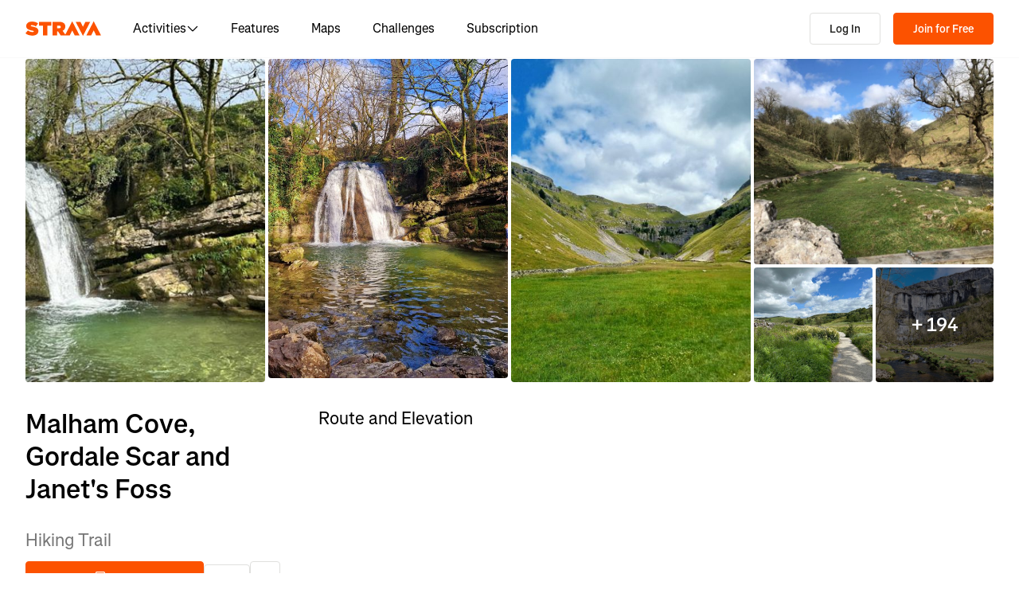

--- FILE ---
content_type: text/html; charset=utf-8
request_url: https://www.strava.com/routes/3254142923605781058
body_size: 156955
content:
<!DOCTYPE html><html lang="en-US" dir="ltr"><head><meta charSet="utf-8" data-next-head=""/><meta name="viewport" content="width=device-width" data-next-head=""/><title data-next-head="">Malham Cove, Gordale Scar and Janet&#x27;s Foss | 4.7 mi Hiking Trail on Strava</title><link rel="canonical" href="https://www.strava.com/routes/3254142923605781058" data-next-head=""/><link rel="alternate" href="https://www.strava.com/routes/3254142923605781058" hrefLang="x-default" data-next-head=""/><link rel="alternate" href="https://www.strava.com/routes/3254142923605781058" hrefLang="en" data-next-head=""/><link rel="alternate" href="https://www.strava.com/routes/3254142923605781058?hl=en-GB" hrefLang="en-GB" data-next-head=""/><link rel="alternate" href="https://www.strava.com/routes/3254142923605781058?hl=de-DE" hrefLang="de" data-next-head=""/><link rel="alternate" href="https://www.strava.com/routes/3254142923605781058?hl=es-ES" hrefLang="es" data-next-head=""/><link rel="alternate" href="https://www.strava.com/routes/3254142923605781058?hl=es-ES" hrefLang="es-ES" data-next-head=""/><link rel="alternate" href="https://www.strava.com/routes/3254142923605781058?hl=es-419" hrefLang="es-419" data-next-head=""/><link rel="alternate" href="https://www.strava.com/routes/3254142923605781058?hl=fr-FR" hrefLang="fr" data-next-head=""/><link rel="alternate" href="https://www.strava.com/routes/3254142923605781058?hl=id-ID" hrefLang="id" data-next-head=""/><link rel="alternate" href="https://www.strava.com/routes/3254142923605781058?hl=it-IT" hrefLang="it" data-next-head=""/><link rel="alternate" href="https://www.strava.com/routes/3254142923605781058?hl=ja-JP" hrefLang="ja" data-next-head=""/><link rel="alternate" href="https://www.strava.com/routes/3254142923605781058?hl=nl-NL" hrefLang="nl" data-next-head=""/><link rel="alternate" href="https://www.strava.com/routes/3254142923605781058?hl=pt-PT" hrefLang="pt" data-next-head=""/><link rel="alternate" href="https://www.strava.com/routes/3254142923605781058?hl=pt-PT" hrefLang="pt-PT" data-next-head=""/><link rel="alternate" href="https://www.strava.com/routes/3254142923605781058?hl=pt-BR" hrefLang="pt-BR" data-next-head=""/><link rel="alternate" href="https://www.strava.com/routes/3254142923605781058?hl=ru-RU" hrefLang="ru" data-next-head=""/><link rel="alternate" href="https://www.strava.com/routes/3254142923605781058?hl=zh-CN" hrefLang="zh" data-next-head=""/><link rel="alternate" href="https://www.strava.com/routes/3254142923605781058?hl=zh-CN" hrefLang="zh-CN" data-next-head=""/><link rel="alternate" href="https://www.strava.com/routes/3254142923605781058?hl=zh-TW" hrefLang="zh-TW" data-next-head=""/><meta name="title" content="Malham Cove, Gordale Scar and Janet&#x27;s Foss | 4.7 mi Hiking Trail on Strava" data-next-head=""/><meta name="description" content="Malham Cove, Gordale Scar and Janet&#x27;s Foss is a 4.7 mi Hiking Trail. Discover this route and more at Strava. Visit today!" data-next-head=""/><meta name="application-name" content="Strava" data-next-head=""/><meta property="og:site_name" content="Strava" data-next-head=""/><meta property="og:url" content="https://www.strava.com/routes/3254142923605781058" data-next-head=""/><meta property="og:title" content="Malham Cove, Gordale Scar and Janet&#x27;s Foss | 4.7 mi Hiking Trail on Strava" data-next-head=""/><meta property="og:description" content="Malham Cove, Gordale Scar and Janet&#x27;s Foss is a 4.7 mi Hiking Trail. Discover this route and more at Strava. Visit today!" data-next-head=""/><meta property="og:type" content="website" data-next-head=""/><meta property="og:image" content="https://d3o5xota0a1fcr.cloudfront.net/v6/maps/5CMLBUPT2JADQKV6QT7MZSOEOQFZ2XF7TLFPPBNGUSGLNJ45MQ5D5H63Q74EFD6KRJJYWX3GOOCW5Y3CNUSZ4SOHOXBBAUBNWDQSVME7TWKC7XRJI5HIZ6FTLLEDNTWT347LONN5533FJS6XDCPKXXAAOJD5OCGZ5QVBQKJLRMQEUTAYH6K2X4FCB6J5DL55SE======" data-next-head=""/><meta property="og:image:width" content="200" data-next-head=""/><meta property="og:image:height" content="200" data-next-head=""/><meta property="og:image:type" content="image/png" data-next-head=""/><meta name="twitter:title" content="Malham Cove, Gordale Scar and Janet&#x27;s Foss | 4.7 mi Hiking Trail on Strava" data-next-head=""/><meta name="twitter:description" content="Malham Cove, Gordale Scar and Janet&#x27;s Foss is a 4.7 mi Hiking Trail. Discover this route and more at Strava. Visit today!" data-next-head=""/><meta name="twitter:card" content="summary" data-next-head=""/><meta name="twitter:site" content="@Strava" data-next-head=""/><meta property="twitter:image" content="https://d3o5xota0a1fcr.cloudfront.net/v6/maps/5CMLBUPT2JADQKV6QT7MZSOEOQFZ2XF7TLFPPBNGUSGLNJ45MQ5D5H63Q74EFD6KRJJYWX3GOOCW5Y3CNUSZ4SOHOXBBAUBNWDQSVME7TWKC7XRJI5HIZ6FTLLEDNTWT347LONN5533FJS6XDCPKXXAAOJD5OCGZ5QVBQKJLRMQEUTAYH6K2X4FCB6J5DL55SE======" data-next-head=""/><meta name="mobile-web-app-capable" content="yes" data-next-head=""/><meta name="apple-itunes-app" content="app-id=426826309" data-next-head=""/><link rel="preload" href="https://consent.cookiebot.com/uc.js" as="script"/><link rel="preload" href="https://www.strava.com/cmp.js" as="script"/><meta name="csrf" content="qX6LC44d2NRANzvZ-Zp8uoQXuiOAeriTYBt5HNYdtvrHattm3UtCE5hVOAmCgwb4H4DxjyvIweymDwtUkepUhg"/><meta name="sha" content="fa3a74764470b9e0333600a166565d68ec948ae9"/><link href="https://d3nn82uaxijpm6.cloudfront.net/apple-touch-icon-180x180.png?v=dLlWydWlG8" rel="apple-touch-icon" sizes="180x180"/><link href="https://d3nn82uaxijpm6.cloudfront.net/apple-touch-icon-152x152.png?v=dLlWydWlG8" rel="apple-touch-icon" sizes="152x152"/><link href="https://d3nn82uaxijpm6.cloudfront.net/apple-touch-icon-144x144.png?v=dLlWydWlG8" rel="apple-touch-icon" sizes="144x144"/><link href="https://d3nn82uaxijpm6.cloudfront.net/apple-touch-icon-120x120.png?v=dLlWydWlG8" rel="apple-touch-icon" sizes="120x120"/><link href="https://d3nn82uaxijpm6.cloudfront.net/apple-touch-icon-114x114.png?v=dLlWydWlG8" rel="apple-touch-icon" sizes="114x114"/><link href="https://d3nn82uaxijpm6.cloudfront.net/apple-touch-icon-76x76.png?v=dLlWydWlG8" rel="apple-touch-icon" sizes="76x76"/><link href="https://d3nn82uaxijpm6.cloudfront.net/apple-touch-icon-72x72.png?v=dLlWydWlG8" rel="apple-touch-icon" sizes="72x72"/><link href="https://d3nn82uaxijpm6.cloudfront.net/apple-touch-icon-60x60.png?v=dLlWydWlG8" rel="apple-touch-icon" sizes="60x60"/><link href="https://d3nn82uaxijpm6.cloudfront.net/apple-touch-icon-57x57.png?v=dLlWydWlG8" rel="apple-touch-icon" sizes="57x57"/><link href="https://d3nn82uaxijpm6.cloudfront.net/favicon-32x32.png?v=dLlWydWlG8" rel="icon" sizes="32x32" type="image/png"/><link href="https://d3nn82uaxijpm6.cloudfront.net/icon-strava-chrome-192.png?v=dLlWydWlG8" rel="icon" sizes="192x192" type="image/png"/><link href="https://d3nn82uaxijpm6.cloudfront.net/favicon-96x96.png?v=dLlWydWlG8" rel="icon" sizes="96x96" type="image/png"/><link href="https://d3nn82uaxijpm6.cloudfront.net/favicon-16x16.png?v=dLlWydWlG8" rel="icon" sizes="16x16" type="image/png"/><meta content="#fc5200" name="msapplication-TileColor"/><meta content="https://d3nn82uaxijpm6.cloudfront.net/mstile-144x144.png?v=dLlWydWlG8" name="msapplication-TileImage"/><meta content="#FAFAFA" name="theme-color"/><meta content="Strava" name="apple-mobile-web-app-title"/><meta content="Strava" name="application-name"/><meta content="yes" name="mobile-web-app-capable"/><meta content="black" name="apple-mobile-web-app-status-bar-style"/><script id="sentry-options" type="application/json">{"environment":"prod"}</script><script id="gtm-consent-default" data-cookieconsent="ignore" data-nscript="beforeInteractive">
          window.googleTagManagerDataLayer = window.googleTagManagerDataLayer || [];
          function gtag() {
            googleTagManagerDataLayer.push(arguments);
          }
          gtag("consent", "default", {
            ad_personalization: "denied",
            ad_storage: "denied",
            ad_user_data: "denied",
            analytics_storage: "denied",
            functionality_storage: "denied",
            personalization_storage: "denied",
            security_storage: "granted",
            wait_for_update: 500,
          });
          gtag("set", "ads_data_redaction", true);
          gtag("set", "url_passthrough", false);
        </script><link rel="preload" href="https://web-assets.strava.com/assets/core/_next/static/css/07f993089dce21da.css" as="style"/><link rel="stylesheet" href="https://web-assets.strava.com/assets/core/_next/static/css/07f993089dce21da.css" data-n-g=""/><link rel="preload" href="https://web-assets.strava.com/assets/core/_next/static/css/6f23359fd04f411a.css" as="style"/><link rel="stylesheet" href="https://web-assets.strava.com/assets/core/_next/static/css/6f23359fd04f411a.css" data-n-p=""/><link rel="preload" href="https://web-assets.strava.com/assets/core/_next/static/css/bc92d95920e8f178.css" as="style"/><link rel="stylesheet" href="https://web-assets.strava.com/assets/core/_next/static/css/bc92d95920e8f178.css" data-n-p=""/><link rel="preload" href="https://web-assets.strava.com/assets/core/_next/static/css/551a16903bbd1b17.css" as="style"/><link rel="stylesheet" href="https://web-assets.strava.com/assets/core/_next/static/css/551a16903bbd1b17.css" data-n-p=""/><link rel="preload" href="https://web-assets.strava.com/assets/core/_next/static/css/ffd8250d26e16320.css" as="style"/><link rel="stylesheet" href="https://web-assets.strava.com/assets/core/_next/static/css/ffd8250d26e16320.css"/><link rel="preload" href="https://web-assets.strava.com/assets/core/_next/static/css/42fb886dab882a30.css" as="style"/><link rel="stylesheet" href="https://web-assets.strava.com/assets/core/_next/static/css/42fb886dab882a30.css"/><link rel="preload" href="https://web-assets.strava.com/assets/core/_next/static/css/0acdefde68e01199.css" as="style"/><link rel="stylesheet" href="https://web-assets.strava.com/assets/core/_next/static/css/0acdefde68e01199.css"/><link rel="preload" href="https://web-assets.strava.com/assets/core/_next/static/css/4fcda984cab08766.css" as="style"/><link rel="stylesheet" href="https://web-assets.strava.com/assets/core/_next/static/css/4fcda984cab08766.css"/><link rel="preload" href="https://web-assets.strava.com/assets/core/_next/static/css/7347b190f97b9404.css" as="style"/><link rel="stylesheet" href="https://web-assets.strava.com/assets/core/_next/static/css/7347b190f97b9404.css"/><noscript data-n-css=""></noscript><script defer="" nomodule="" src="https://web-assets.strava.com/assets/core/_next/static/chunks/polyfills-42372ed130431b0a.js"></script><script defer="" src="https://web-assets.strava.com/assets/core/_next/static/chunks/06873998-49a9c9e0e6083069.js"></script><script defer="" src="https://web-assets.strava.com/assets/core/_next/static/chunks/89adb2d6-a160e49b995e9458.js"></script><script defer="" src="https://web-assets.strava.com/assets/core/_next/static/chunks/e9b7b44f-4ad828c59412d53a.js"></script><script defer="" src="https://web-assets.strava.com/assets/core/_next/static/chunks/78797a95-c20d0b4e3518eb9a.js"></script><script defer="" src="https://web-assets.strava.com/assets/core/_next/static/chunks/2011-408b6e9c159852a9.js"></script><script defer="" src="https://web-assets.strava.com/assets/core/_next/static/chunks/3367-bdb931c89eb13db6.js"></script><script defer="" src="https://web-assets.strava.com/assets/core/_next/static/chunks/3501-dd01794ed5b10e35.js"></script><script defer="" src="https://web-assets.strava.com/assets/core/_next/static/chunks/4780-a0a24a1e0193120a.js"></script><script defer="" src="https://web-assets.strava.com/assets/core/_next/static/chunks/6266-f62ad7abe8a9041a.js"></script><script defer="" src="https://web-assets.strava.com/assets/core/_next/static/chunks/8486-233e1fde5a244c42.js"></script><script defer="" src="https://web-assets.strava.com/assets/core/_next/static/chunks/6462-2ce7fbb8134622cc.js"></script><script defer="" src="https://web-assets.strava.com/assets/core/_next/static/chunks/456-8e480a552213b7ff.js"></script><script defer="" src="https://web-assets.strava.com/assets/core/_next/static/chunks/8172.05ebf0688d394bbb.js"></script><script defer="" src="https://web-assets.strava.com/assets/core/_next/static/chunks/6304-c06a17febb8ce799.js"></script><script defer="" src="https://web-assets.strava.com/assets/core/_next/static/chunks/9745-a9fc9404894b5c74.js"></script><script defer="" src="https://web-assets.strava.com/assets/core/_next/static/chunks/1864-3f3b0b424a349ce1.js"></script><script defer="" src="https://web-assets.strava.com/assets/core/_next/static/chunks/5765-0489d896e5fc8c77.js"></script><script defer="" src="https://web-assets.strava.com/assets/core/_next/static/chunks/6330-37d888f650e7b0b4.js"></script><script defer="" src="https://web-assets.strava.com/assets/core/_next/static/chunks/5327-4314d977f2321b4e.js"></script><script defer="" src="https://web-assets.strava.com/assets/core/_next/static/chunks/770.44468717a1aabb6e.js"></script><script defer="" src="https://web-assets.strava.com/assets/core/_next/static/chunks/1921.ae0b75a54732cda5.js"></script><script src="https://web-assets.strava.com/assets/core/_next/static/chunks/webpack-7d2f36c1013ff332.js" defer=""></script><script src="https://web-assets.strava.com/assets/core/_next/static/chunks/framework-97862ef36bc4065f.js" defer=""></script><script src="https://web-assets.strava.com/assets/core/_next/static/chunks/main-e725330695d116a1.js" defer=""></script><script src="https://web-assets.strava.com/assets/core/_next/static/chunks/pages/_app-549ed596decc9a17.js" defer=""></script><script src="https://web-assets.strava.com/assets/core/_next/static/chunks/6041-04f7a8ad1ac1dc02.js" defer=""></script><script src="https://web-assets.strava.com/assets/core/_next/static/chunks/8555-f4c2994df92fa679.js" defer=""></script><script src="https://web-assets.strava.com/assets/core/_next/static/chunks/833-98bc6fa70e4137f5.js" defer=""></script><script src="https://web-assets.strava.com/assets/core/_next/static/chunks/3-cdf8c57b237c8a86.js" defer=""></script><script src="https://web-assets.strava.com/assets/core/_next/static/chunks/999-3b434bdd4428a3ff.js" defer=""></script><script src="https://web-assets.strava.com/assets/core/_next/static/chunks/9607-ceb7cab2f71f54dc.js" defer=""></script><script src="https://web-assets.strava.com/assets/core/_next/static/chunks/pages/routes/%5B...slugs%5D-14026363dc79f99d.js" defer=""></script><script src="https://web-assets.strava.com/assets/core/_next/static/fa3a74764470b9e0333600a166565d68ec948ae9/_buildManifest.js" defer=""></script><script src="https://web-assets.strava.com/assets/core/_next/static/fa3a74764470b9e0333600a166565d68ec948ae9/_ssgManifest.js" defer=""></script></head><body><div id="__next"><noscript id="gtm-noscript" data-testid="gtm-noscript"><iframe src="https://www.googletagmanager.com/ns.html?id=GTM-TP845S" height="0" width="0" title="gtm" style="display:none;visibility:hidden"></iframe></noscript><div class="LoggedOutPageContainer_body__M0fCN LoggedOutPageContainer_light__HQlDT" data-cy="fdp-container"><div class="Header_container__qR60m"><nav class="Header_menu__8eZQz"><div class="Header_items__xlCyf"><div class="DesktopNav_container___bMeh"><div class="DesktopNav_logoAndLinks__lrTIg"><button class="Button_btn__EdK33 Button_icon__HDGEw" type="button" aria-label="Strava"><svg role="img" viewBox="0 0 485 95" aria-labelledby="lopc-desktop-nav-strava-logo" class="" xmlns="http://www.w3.org/2000/svg" style="display:block;width:95px;height:20px"><title id="lopc-desktop-nav-strava-logo"></title><path fill-rule="evenodd" clip-rule="evenodd" d="M258.505 90.4524L258.502 90.4484H284.108L299.838 58.8214L315.567 90.4484H346.682L299.835 -0.000610352L255.366 85.8686L238.292 60.9384C248.834 55.8544 255.405 47.0494 255.405 34.4014V34.1524C255.405 25.2254 252.678 18.7764 247.469 13.5674C241.392 7.49139 231.596 3.64739 216.22 3.64739H173.809V90.4524H202.827V65.6504H209.027L225.396 90.4524H258.505ZM437.447 -0.000610352L390.606 90.4484H421.721L437.45 58.8214L453.18 90.4484H484.294L437.447 -0.000610352ZM368.669 94.0074L415.51 3.55839H384.396L368.666 35.1854L352.936 3.55839H321.822L368.669 94.0074ZM215.352 44.9414C222.295 44.9414 226.512 41.8414 226.512 36.5094V36.2604C226.512 30.6804 222.171 27.9524 215.476 27.9524H202.827V44.9414H215.352ZM111.753 28.2004H86.2089V3.64739H166.316V28.2004H140.772V90.4524H111.753V28.2004ZM15.5019 58.9544L-9.15527e-05 77.4314C11.0369 87.1054 26.9099 92.0644 44.5179 92.0644C67.8319 92.0644 82.8369 80.9034 82.8369 62.6734V62.4264C82.8369 44.9414 67.9559 38.4924 45.7589 34.4014C36.5819 32.6634 34.2259 31.1774 34.2259 28.8204V28.5724C34.2259 26.4644 36.2109 24.9764 40.5499 24.9764C48.6099 24.9764 58.4079 27.5804 66.5909 33.5324L80.7289 13.9404C70.6839 6.00339 58.2839 2.03439 41.5429 2.03439C17.6079 2.03439 4.71191 14.8084 4.71191 31.3004V31.5494C4.71191 49.9014 21.8259 55.4834 41.2939 59.4494C50.5949 61.3104 53.3219 62.6734 53.3219 65.1544V65.4034C53.3219 67.7584 51.0909 69.1214 45.8819 69.1214C35.7139 69.1214 24.9259 66.1474 15.5019 58.9544Z" fill="#fc5200"></path></svg></button><ul class="DesktopNav_navLinks__d4pz7"><li><button class="Button_btn__EdK33 Button_default__JSqPI" data-cy="nav-item-with-subnav">Activities<!-- --> <svg fill="currentColor" viewBox="0 0 16 16" xmlns="http://www.w3.org/2000/svg" width="16" height="16"><path d="M14.384 5.5L8.796 11.09c-.44.44-1.152.44-1.591 0L1.616 5.5l.884-.884 5.5 5.5 5.5-5.5z" fill=""></path></svg></button><div class="DesktopNav_subNavClosed__tf0IO"><div class="SubNav_subNav__XzRKw" data-cy="sub-nav"><div class="SubNav_nav__MoyQ_"><h2 class="SubNav_heading__2AAuy">Top Sports</h2><ul class="SubNav_navItems__eu0ZZ"><li><a href="/sports/running"><svg fill="currentColor" viewBox="0 0 24 24" xmlns="http://www.w3.org/2000/svg" width="24" height="24"><path d="M8.688 0C8.025 0 7.38.215 6.85.613l-3.32 2.49-2.845.948A1 1 0 000 5c0 1.579.197 2.772.567 3.734.376.978.907 1.654 1.476 2.223.305.305.6.567.886.82.785.697 1.5 1.33 2.159 2.634 1.032 2.57 2.37 4.748 4.446 6.27C11.629 22.218 14.356 23 18 23c2.128 0 3.587-.553 4.549-1.411a4.378 4.378 0 001.408-2.628c.152-.987-.389-1.787-.967-2.25l-3.892-3.114a1 1 0 01-.329-.477l-3.094-9.726A2 2 0 0013.769 2h-1.436a2 2 0 00-1.2.4l-.57.428-.516-1.803A1.413 1.413 0 008.688 0zM8.05 2.213c.069-.051.143-.094.221-.127l1.168 4.086L12.333 4h1.436l.954 3H12v2h3.36l.318 1H13v2h3.314l.55 1.726a3 3 0 00.984 1.433l3.106 2.485c-.77.19-1.778.356-2.954.356-1.97 0-3.178-.431-4.046-1.087-.895-.677-1.546-1.675-2.251-3.056-.224-.437-.45-.907-.688-1.403C9.875 10.08 8.444 7.1 5.531 4.102zM3.743 5.14c2.902 2.858 4.254 5.664 5.441 8.126.25.517.49 1.018.738 1.502.732 1.432 1.55 2.777 2.827 3.74C14.053 19.495 15.72 20 18 20c1.492 0 2.754-.23 3.684-.479a2.285 2.285 0 01-.467.575c-.5.446-1.435.904-3.217.904-3.356 0-5.629-.718-7.284-1.931-1.663-1.22-2.823-3.028-3.788-5.44a1.012 1.012 0 00-.034-.076c-.853-1.708-1.947-2.673-2.79-3.417a14.61 14.61 0 01-.647-.593c-.431-.431-.775-.88-1.024-1.527-.21-.545-.367-1.271-.417-2.3z" fill=""></path></svg> <!-- -->Running</a></li><li><a href="/sports/cycling"><svg fill="currentColor" viewBox="0 0 24 24" xmlns="http://www.w3.org/2000/svg" width="24" height="24"><path d="M4 4v2h1.705l1.428 2.498-.836 1.672A5 5 0 109.9 16H11a1 1 0 00.868-.504l3.607-6.313.639 1.733a5 5 0 101.835-.806L16.434 6H19.5a.5.5 0 010 1H19v2h.5a2.5 2.5 0 000-5H15a1 1 0 00-.938 1.346L14.672 7H8.58L8.01 6H9V4zm4.325 6.585L10.277 14H6.618zM11.5 12.11L9.723 9h3.554zM5 12c.125 0 .25.008.37.023l-1.264 2.53A1 1 0 005 16h2.83A3.001 3.001 0 115 12zm11.848.91l1.06 2.874 1.876-.691-1.132-3.073a3 3 0 11-1.804.89z" fill=""></path></svg> <!-- -->Cycling</a></li><li><a href="/sports/walking"><svg fill="currentColor" viewBox="0 0 24 24" xmlns="http://www.w3.org/2000/svg" width="24" height="24"><path d="M9.7 4a5 5 0 012.94.956l4.368 3.177 4.595 2.12A4.127 4.127 0 0124 14.002v.018c0 .314.002 1.416-.898 2.398-.922 1.005-2.567 1.656-5.333 1.584H2.414a2.414 2.414 0 01-1.707-4.122l.086-.086a.707.707 0 00.207-.5V6.547C1 5.693 1.693 5 2.547 5c.555 0 1.088.22 1.48.613L5.414 7h1.699L6.55 5.316A1 1 0 017.5 4zM2.393 15c-.058.072-.12.141-.187.207l-.086.086a.414.414 0 00.293.707H17.81c2.489.068 3.449-.531 3.819-.935.372-.406.372-.847.372-1.062v-.002c0-.35-.086-.687-.242-.985-.4.059-.638.278-1.05.691l-.027.026C20.17 14.243 19.415 15 18 15zm17.555-3.307l-3.092-1.426-1.08 1.62-1.664-1.11 1.022-1.533-.738-.537-1.12 1.68-1.664-1.11 1.165-1.747-1.314-.956A3 3 0 009.699 6h-.812l1 3H4.587L3 7.414V13h15c.56 0 .803-.218 1.293-.707l.026-.026c.175-.176.38-.38.63-.573z" fill=""></path></svg> <!-- -->Walking</a></li><li><a href="/sports/hiking"><svg fill="currentColor" viewBox="0 0 24 24" xmlns="http://www.w3.org/2000/svg" width="24" height="24"><path d="M7.707 2.879A3 3 0 019.828 2H11a1 1 0 01.962.725l.797 2.793a7 7 0 004.72 4.782l3.67 1.1A4 4 0 0124 15.233v.399c0 .316-.035.7-.192 1.09a6.493 6.493 0 01-1.95 2.597C20.688 20.26 18.966 21 16.5 21H14a.996.996 0 01-.242-.03l-3.451-.862-.6.6A1 1 0 019 21H4a4 4 0 01-4-4v-.172a3 3 0 01.879-2.12l.161-.163.785-7.844A3 3 0 014.81 4h1.776zM9.828 4a1 1 0 00-.707.293L7.414 6H4.81a1 1 0 00-.995.9l-.71 7.1c2.274.008 3.414.267 4.338.541l.316.095C8.443 14.846 8.95 15 10 15h7.5c.396 0 .609-.108.773-.243.208-.17.38-.413.645-.812l.027-.04c.168-.253.383-.576.664-.878l-2.705-.812a9.005 9.005 0 01-.404-.131l-2.2 2.21-1.417-1.412 1.721-1.729a8.986 8.986 0 01-.817-.596l-1.613 1.619-1.417-1.411 1.633-1.64a9.006 9.006 0 01-.632-.923l-1.78 1.787-1.417-1.412 2.327-2.336a9.187 9.187 0 01-.052-.174L10.246 4zM2.293 16.121a1 1 0 00-.293.707V17a2 2 0 002 2h4.586l1.107-1.107L14.123 19H16.5c2.036 0 3.308-.6 4.104-1.24a4.497 4.497 0 001.349-1.786.938.938 0 00.047-.343v-.399c0-.438-.143-.851-.39-1.187a.98.98 0 00-.383.198c-.208.17-.38.413-.645.812l-.027.04c-.232.35-.554.833-1.016 1.21-.523.428-1.185.695-2.039.695H10c-1.355 0-2.107-.23-2.831-.452l-.294-.09C6.125 16.238 5.155 16 3 16h-.586z" fill=""></path></svg> <!-- -->Hiking</a></li></ul></div><ul class="SubNav_featuredItems__Wyesq"><li><a href="/sports/running" data-testid="featured-item-0"><picture data-cy="featured-image-0"><source media="(min-width: 992px)" srcSet="https://web-assets.strava.com/assets/core/_next/static/media/ALP-subnav-featured-item-running@1x.c53d648b.webp 1x, https://web-assets.strava.com/assets/core/_next/static/media/ALP-subnav-featured-item-running@2x.041f77a0.webp 2x" type="image/webp"/><source media="(min-width: 992px)" srcSet="https://web-assets.strava.com/assets/core/_next/static/media/ALP-subnav-featured-item-running@1x.aa0820c0.jpg 1x, https://web-assets.strava.com/assets/core/_next/static/media/ALP-subnav-featured-item-running@2x.4394f29a.jpg 2x" type="image/jpg"/><source media="(min-width: 0px)" srcSet="https://web-assets.strava.com/assets/core/_next/static/media/ALP-subnav-featured-item-running@1x.c53d648b.webp 1x, https://web-assets.strava.com/assets/core/_next/static/media/ALP-subnav-featured-item-running@2x.041f77a0.webp 2x" type="image/webp"/><source media="(min-width: 0px)" srcSet="https://web-assets.strava.com/assets/core/_next/static/media/ALP-subnav-featured-item-running@1x.aa0820c0.jpg 1x, https://web-assets.strava.com/assets/core/_next/static/media/ALP-subnav-featured-item-running@2x.4394f29a.jpg 2x" type="image/jpg"/><img loading="lazy" alt="Happy woman covering her eyes from the sun, after a run." role="img" src="https://web-assets.strava.com/assets/core/_next/static/media/ALP-subnav-featured-item-running@1x.aa0820c0.jpg" width="" height="" data-testid="featured-image-0"/></picture>Running</a></li><li><a href="/sports/cycling" data-testid="featured-item-1"><picture data-cy="featured-image-1"><source media="(min-width: 992px)" srcSet="https://web-assets.strava.com/assets/core/_next/static/media/ALP-subnav-featured-item-cycling@1x.1fee9e0b.webp 1x, https://web-assets.strava.com/assets/core/_next/static/media/ALP-subnav-featured-item-cycling@2x.77a5a50f.webp 2x" type="image/webp"/><source media="(min-width: 992px)" srcSet="https://web-assets.strava.com/assets/core/_next/static/media/ALP-subnav-featured-item-cycling@1x.351f99d6.jpg 1x, https://web-assets.strava.com/assets/core/_next/static/media/ALP-subnav-featured-item-cycling@2x.fa530db1.jpg 2x" type="image/jpg"/><source media="(min-width: 0px)" srcSet="https://web-assets.strava.com/assets/core/_next/static/media/ALP-subnav-featured-item-cycling@1x.1fee9e0b.webp 1x, https://web-assets.strava.com/assets/core/_next/static/media/ALP-subnav-featured-item-cycling@2x.77a5a50f.webp 2x" type="image/webp"/><source media="(min-width: 0px)" srcSet="https://web-assets.strava.com/assets/core/_next/static/media/ALP-subnav-featured-item-cycling@1x.351f99d6.jpg 1x, https://web-assets.strava.com/assets/core/_next/static/media/ALP-subnav-featured-item-cycling@2x.fa530db1.jpg 2x" type="image/jpg"/><img loading="lazy" alt="Happy woman cycling outside." role="img" src="https://web-assets.strava.com/assets/core/_next/static/media/ALP-subnav-featured-item-cycling@1x.351f99d6.jpg" width="" height="" data-testid="featured-image-1"/></picture>Cycling</a></li></ul></div></div></li><li><a href="/features">Features</a></li><li><a href="/maps">Maps</a></li><li><a href="/challenges">Challenges</a></li><li><a href="/subscribe?origin=website_header">Subscription</a></li></ul></div><div><button class="Button_btn__EdK33 Button_default__JSqPI DesktopNav_loginBtn__XyzyG" type="button" data-cy="login_btn">Log In</button><button class="Button_btn__EdK33 Button_primary___8ywh DesktopNav_signupBtn__RzLWc" type="button" data-cy="signup_btn">Join for Free</button></div></div><div class="MobileNav_container__ki3E9"><div class="MobileNav_left__d_Zv4"><button class="Button_btn__EdK33 Button_icon__HDGEw MobileNav_menuBtn__M2Slx" type="button" aria-label="Close" data-cy="mobile-nav-drawer-menu-btn"><div class="MenuIcon_menuIcon__wOL_u"><span class="MenuIcon_bar__6rhzY"></span><span class="MenuIcon_bar__6rhzY"></span><span class="MenuIcon_bar__6rhzY"></span></div></button><div class="MobileNav_logo__4v5pO"><button class="Button_btn__EdK33 Button_icon__HDGEw" type="button" aria-label="Strava"><svg role="img" viewBox="0 0 485 95" aria-labelledby="lopc-mobile-nav-strava-logo" class="" xmlns="http://www.w3.org/2000/svg" style="display:block;width:95px;height:20px" data-cy="strava-logo"><title id="lopc-mobile-nav-strava-logo"></title><path fill-rule="evenodd" clip-rule="evenodd" d="M258.505 90.4524L258.502 90.4484H284.108L299.838 58.8214L315.567 90.4484H346.682L299.835 -0.000610352L255.366 85.8686L238.292 60.9384C248.834 55.8544 255.405 47.0494 255.405 34.4014V34.1524C255.405 25.2254 252.678 18.7764 247.469 13.5674C241.392 7.49139 231.596 3.64739 216.22 3.64739H173.809V90.4524H202.827V65.6504H209.027L225.396 90.4524H258.505ZM437.447 -0.000610352L390.606 90.4484H421.721L437.45 58.8214L453.18 90.4484H484.294L437.447 -0.000610352ZM368.669 94.0074L415.51 3.55839H384.396L368.666 35.1854L352.936 3.55839H321.822L368.669 94.0074ZM215.352 44.9414C222.295 44.9414 226.512 41.8414 226.512 36.5094V36.2604C226.512 30.6804 222.171 27.9524 215.476 27.9524H202.827V44.9414H215.352ZM111.753 28.2004H86.2089V3.64739H166.316V28.2004H140.772V90.4524H111.753V28.2004ZM15.5019 58.9544L-9.15527e-05 77.4314C11.0369 87.1054 26.9099 92.0644 44.5179 92.0644C67.8319 92.0644 82.8369 80.9034 82.8369 62.6734V62.4264C82.8369 44.9414 67.9559 38.4924 45.7589 34.4014C36.5819 32.6634 34.2259 31.1774 34.2259 28.8204V28.5724C34.2259 26.4644 36.2109 24.9764 40.5499 24.9764C48.6099 24.9764 58.4079 27.5804 66.5909 33.5324L80.7289 13.9404C70.6839 6.00339 58.2839 2.03439 41.5429 2.03439C17.6079 2.03439 4.71191 14.8084 4.71191 31.3004V31.5494C4.71191 49.9014 21.8259 55.4834 41.2939 59.4494C50.5949 61.3104 53.3219 62.6734 53.3219 65.1544V65.4034C53.3219 67.7584 51.0909 69.1214 45.8819 69.1214C35.7139 69.1214 24.9259 66.1474 15.5019 58.9544Z" fill="#fc5200"></path></svg></button></div></div><div class="MobileNav_right__xVNWr"><a href="/register/free" class="Button_btn__EdK33 Button_primary___8ywh CallToAction_callToAction__CvDE5 MobileNav_headerCallToAction__eh4jD" data-cy="signup_btn_mobile" disabled="">Sign Up</a></div><div id="EZDrawer_strava_mobile_menu" class="EZDrawer"><input type="checkbox" id="EZDrawer__checkbox_strava_mobile_menu" class="EZDrawer__checkbox"/><nav role="navigation" id="EZDrawer__container_strava_mobile_menu" style="z-index:71;transition-duration:500ms;top:0;left:0;transform:translate3d(-100%, 0, 0);width:75vw;height:100vh;--marginTop:0" class="EZDrawer__container MenuDrawer_menuDrawer__MYqnw"><ul class="MenuDrawer_primaryOptions__wh_1w" data-cy="menu-drawer-items"><li><a data-cy="primary_option_home" href="/">Home</a></li><li><button class="Button_btn__EdK33 Button_default__JSqPI" data-cy="menu-drawer-nav-item-with-subnav">Activities<svg fill="currentColor" viewBox="0 0 16 16" xmlns="http://www.w3.org/2000/svg" width="16" height="16"><path d="M14.384 5.5L8.796 11.09c-.44.44-1.152.44-1.591 0L1.616 5.5l.884-.884 5.5 5.5 5.5-5.5z" fill=""></path></svg></button><div class="MenuDrawer_subNavClosed__NFDFO"><div class="SubNav_subNav__XzRKw" data-cy="sub-nav"><div class="SubNav_nav__MoyQ_"><ul class="SubNav_navItems__eu0ZZ"><li><a href="/sports/running"><svg fill="currentColor" viewBox="0 0 24 24" xmlns="http://www.w3.org/2000/svg" width="24" height="24"><path d="M8.688 0C8.025 0 7.38.215 6.85.613l-3.32 2.49-2.845.948A1 1 0 000 5c0 1.579.197 2.772.567 3.734.376.978.907 1.654 1.476 2.223.305.305.6.567.886.82.785.697 1.5 1.33 2.159 2.634 1.032 2.57 2.37 4.748 4.446 6.27C11.629 22.218 14.356 23 18 23c2.128 0 3.587-.553 4.549-1.411a4.378 4.378 0 001.408-2.628c.152-.987-.389-1.787-.967-2.25l-3.892-3.114a1 1 0 01-.329-.477l-3.094-9.726A2 2 0 0013.769 2h-1.436a2 2 0 00-1.2.4l-.57.428-.516-1.803A1.413 1.413 0 008.688 0zM8.05 2.213c.069-.051.143-.094.221-.127l1.168 4.086L12.333 4h1.436l.954 3H12v2h3.36l.318 1H13v2h3.314l.55 1.726a3 3 0 00.984 1.433l3.106 2.485c-.77.19-1.778.356-2.954.356-1.97 0-3.178-.431-4.046-1.087-.895-.677-1.546-1.675-2.251-3.056-.224-.437-.45-.907-.688-1.403C9.875 10.08 8.444 7.1 5.531 4.102zM3.743 5.14c2.902 2.858 4.254 5.664 5.441 8.126.25.517.49 1.018.738 1.502.732 1.432 1.55 2.777 2.827 3.74C14.053 19.495 15.72 20 18 20c1.492 0 2.754-.23 3.684-.479a2.285 2.285 0 01-.467.575c-.5.446-1.435.904-3.217.904-3.356 0-5.629-.718-7.284-1.931-1.663-1.22-2.823-3.028-3.788-5.44a1.012 1.012 0 00-.034-.076c-.853-1.708-1.947-2.673-2.79-3.417a14.61 14.61 0 01-.647-.593c-.431-.431-.775-.88-1.024-1.527-.21-.545-.367-1.271-.417-2.3z" fill=""></path></svg> <!-- -->Running</a></li><li><a href="/sports/cycling"><svg fill="currentColor" viewBox="0 0 24 24" xmlns="http://www.w3.org/2000/svg" width="24" height="24"><path d="M4 4v2h1.705l1.428 2.498-.836 1.672A5 5 0 109.9 16H11a1 1 0 00.868-.504l3.607-6.313.639 1.733a5 5 0 101.835-.806L16.434 6H19.5a.5.5 0 010 1H19v2h.5a2.5 2.5 0 000-5H15a1 1 0 00-.938 1.346L14.672 7H8.58L8.01 6H9V4zm4.325 6.585L10.277 14H6.618zM11.5 12.11L9.723 9h3.554zM5 12c.125 0 .25.008.37.023l-1.264 2.53A1 1 0 005 16h2.83A3.001 3.001 0 115 12zm11.848.91l1.06 2.874 1.876-.691-1.132-3.073a3 3 0 11-1.804.89z" fill=""></path></svg> <!-- -->Cycling</a></li><li><a href="/sports/walking"><svg fill="currentColor" viewBox="0 0 24 24" xmlns="http://www.w3.org/2000/svg" width="24" height="24"><path d="M9.7 4a5 5 0 012.94.956l4.368 3.177 4.595 2.12A4.127 4.127 0 0124 14.002v.018c0 .314.002 1.416-.898 2.398-.922 1.005-2.567 1.656-5.333 1.584H2.414a2.414 2.414 0 01-1.707-4.122l.086-.086a.707.707 0 00.207-.5V6.547C1 5.693 1.693 5 2.547 5c.555 0 1.088.22 1.48.613L5.414 7h1.699L6.55 5.316A1 1 0 017.5 4zM2.393 15c-.058.072-.12.141-.187.207l-.086.086a.414.414 0 00.293.707H17.81c2.489.068 3.449-.531 3.819-.935.372-.406.372-.847.372-1.062v-.002c0-.35-.086-.687-.242-.985-.4.059-.638.278-1.05.691l-.027.026C20.17 14.243 19.415 15 18 15zm17.555-3.307l-3.092-1.426-1.08 1.62-1.664-1.11 1.022-1.533-.738-.537-1.12 1.68-1.664-1.11 1.165-1.747-1.314-.956A3 3 0 009.699 6h-.812l1 3H4.587L3 7.414V13h15c.56 0 .803-.218 1.293-.707l.026-.026c.175-.176.38-.38.63-.573z" fill=""></path></svg> <!-- -->Walking</a></li><li><a href="/sports/hiking"><svg fill="currentColor" viewBox="0 0 24 24" xmlns="http://www.w3.org/2000/svg" width="24" height="24"><path d="M7.707 2.879A3 3 0 019.828 2H11a1 1 0 01.962.725l.797 2.793a7 7 0 004.72 4.782l3.67 1.1A4 4 0 0124 15.233v.399c0 .316-.035.7-.192 1.09a6.493 6.493 0 01-1.95 2.597C20.688 20.26 18.966 21 16.5 21H14a.996.996 0 01-.242-.03l-3.451-.862-.6.6A1 1 0 019 21H4a4 4 0 01-4-4v-.172a3 3 0 01.879-2.12l.161-.163.785-7.844A3 3 0 014.81 4h1.776zM9.828 4a1 1 0 00-.707.293L7.414 6H4.81a1 1 0 00-.995.9l-.71 7.1c2.274.008 3.414.267 4.338.541l.316.095C8.443 14.846 8.95 15 10 15h7.5c.396 0 .609-.108.773-.243.208-.17.38-.413.645-.812l.027-.04c.168-.253.383-.576.664-.878l-2.705-.812a9.005 9.005 0 01-.404-.131l-2.2 2.21-1.417-1.412 1.721-1.729a8.986 8.986 0 01-.817-.596l-1.613 1.619-1.417-1.411 1.633-1.64a9.006 9.006 0 01-.632-.923l-1.78 1.787-1.417-1.412 2.327-2.336a9.187 9.187 0 01-.052-.174L10.246 4zM2.293 16.121a1 1 0 00-.293.707V17a2 2 0 002 2h4.586l1.107-1.107L14.123 19H16.5c2.036 0 3.308-.6 4.104-1.24a4.497 4.497 0 001.349-1.786.938.938 0 00.047-.343v-.399c0-.438-.143-.851-.39-1.187a.98.98 0 00-.383.198c-.208.17-.38.413-.645.812l-.027.04c-.232.35-.554.833-1.016 1.21-.523.428-1.185.695-2.039.695H10c-1.355 0-2.107-.23-2.831-.452l-.294-.09C6.125 16.238 5.155 16 3 16h-.586z" fill=""></path></svg> <!-- -->Hiking</a></li></ul></div></div></div></li><li><a data-cy="primary_option_features" href="/features">Features</a></li><li><a data-cy="primary_option_maps" href="/maps">Maps</a></li><li><a data-cy="primary_option_challenges" href="/challenges">Challenges</a></li></ul><ul class="MenuDrawer_secondaryOptions__tZaHx"><li><a data-cy="primary_option_subscription" href="/subscribe?origin=website_header">Subscription</a></li><li><a data-cy="primary_option_support" href="https://support.strava.com/">Support</a></li><li><a data-cy="primary_option_sign_up" href="/register/free?cta=sign-up&amp;element=mobile-nav&amp;source=website_show">Sign Up</a></li></ul><ul><li><button class="Button_btn__EdK33 Button_default__JSqPI MenuDrawer_menuDrawerBtn__rKja6" type="button" data-cy="mobile-nav-drawer-login-btn">Log In</button></li><li><a class="Button_btn__EdK33 Button_primary___8ywh CallToAction_callToAction__CvDE5 MenuDrawer_drawerCallToAction__PtBry" data-cy="mobile-nav-drawer-signup-btn" disabled="">Get the App</a></li></ul></nav><label for="EZDrawer__checkbox_strava_mobile_menu" id="EZDrawer__overlay_strava_mobile_menu" class="EZDrawer__overlay " style="background-color:#000;opacity:0.4;z-index:70"></label></div></div></div></nav></div><main class="Detail_container__HgbaX"><div class="PhotoGrid_routePhotos__P6TUh PhotoGrid_routePhotos6__2JFW_"><div role="button" class="PhotoGrid_photoWrapper__K_K15" tabindex="0"><img src="https://dgtzuqphqg23d.cloudfront.net/0KZATNQubB2gg86QaS_W_I-h_eoAquhOnn7wHp1nORo-768x432.jpg" alt="route-highlight"/></div><div role="button" class="PhotoGrid_photoWrapper__K_K15" tabindex="0"><img src="https://dgtzuqphqg23d.cloudfront.net/YA0mgUzgNy8RHuJachPmrCQ9pgI-O9QiViPWAGDYotM-576x768.jpg" alt="route-highlight"/></div><div role="button" class="PhotoGrid_photoWrapper__K_K15" tabindex="0"><img src="https://dgtzuqphqg23d.cloudfront.net/6gd8Uew0hOkb9ek5mvLPDQeVpYh3jIeWBgCy9ZCBWts-768x576.jpg" alt="route-highlight"/></div><div role="button" class="PhotoGrid_photoWrapper__K_K15" tabindex="0"><img src="https://dgtzuqphqg23d.cloudfront.net/DwXP7SL7eUuGtG3fTdr46Lk0vcvJp1JByjywjoL6Mk0-768x576.jpg" alt="route-highlight"/></div><div role="button" class="PhotoGrid_photoWrapper__K_K15" tabindex="0"><img src="https://dgtzuqphqg23d.cloudfront.net/gMhuXAFc3-KdF9SeDnTWuaeIl8HMo1LhbO2tPzLjoTk-768x576.jpg" alt="route-highlight"/></div><div role="button" class="PhotoGrid_photoWrapper__K_K15" tabindex="0"><img src="https://dgtzuqphqg23d.cloudfront.net/AtLUm4YExvYiYNB0yGVDrWwVfyiekkgtj1TT1BugRHk-768x432.jpg" alt="route-highlight"/><div role="button" class="PhotoGrid_photoWrapper__K_K15 PhotoGrid_moreImagesOverlay__AiiHk"><div>+ 194</div></div></div></div><div class="Detail_detailContainer__vD0VQ"><div class="Detail_routeInformation__b1jzZ"><h1 class="Detail_routeTitle__ADiG2">Malham Cove, Gordale Scar and Janet&#x27;s Foss</h1><h2 class="Detail_routeType__SGFzn">Hiking Trail</h2><div class="RouteActions_actions__8fKyl"><button class="Button_btn__EdK33 Button_primary___8ywh RouteActions_saveButton__nrxsO RouteActions_actionButton__NMoDj" data-cy="save-cta"><svg fill="currentColor" viewBox="0 0 16 16" xmlns="http://www.w3.org/2000/svg" width="16" height="16"><path d="M2 2.625C2 1.728 2.728 1 3.625 1h8.75C13.272 1 14 1.728 14 2.625v11.35a1.024 1.024 0 01-1.742.732L8 10.526l-4.258 4.18A1.024 1.024 0 012 13.977zm1.625-.375a.375.375 0 00-.375.375v10.813L8 8.774l4.75 4.664V2.625a.375.375 0 00-.375-.375z" fill=""></path></svg>Save</button><button class="Button_btn__EdK33 Button_default__JSqPI" data-cy="share-cta">Share</button><div><button class="Button_btn__EdK33 Button_default__JSqPI element_body2__VBNVh Menu_button__PzMGW RouteActionsDropdown_dropdownButton__JoWny RouteActions_actionButton__NMoDj" type="button" tabindex="0" aria-haspopup="menu" aria-expanded="false" id=":Rbdt6lmH2:"><svg fill="currentColor" viewBox="0 0 16 16" xmlns="http://www.w3.org/2000/svg" width="16" height="16" data-has-text="false" class="Menu_buttonIcon__g_5SE"><path d="M14.384 5.5L8.796 11.09c-.44.44-1.152.44-1.591 0L1.616 5.5l.884-.884 5.5 5.5 5.5-5.5z" fill=""></path></svg></button></div></div><div class="Detail_routeDifficulty__b5cfH"><svg fill="currentColor" viewBox="0 0 16 16" xmlns="http://www.w3.org/2000/svg" width="16" height="16" class="Detail_difficultyMarker__tQyzR Detail_difficultyEasy__5N4LS"><g fill=""><path d="M15 .625a.625.625 0 00-1.067-.442l-2.75 2.75a.625.625 0 00-.183.442v11c0 .345.28.625.625.625h2.75c.345 0 .625-.28.625-.625zM9.614 5.048a.625.625 0 01.386.577v8.75c0 .345-.28.625-.625.625h-2.75A.625.625 0 016 14.375v-6c0-.166.066-.325.183-.442l2.75-2.75a.625.625 0 01.681-.135zM4.614 10.048a.625.625 0 01.386.577v3.75c0 .345-.28.625-.625.625H.625a.625.625 0 01-.442-1.067l3.75-3.75a.625.625 0 01.681-.135z"></path></g></svg>Easy</div><div class="Detail_routeStats__0BnOw"><div class="Detail_routeStat__aR_oX"><svg fill="currentColor" viewBox="0 0 16 16" xmlns="http://www.w3.org/2000/svg" width="16" height="16"><g fill=""><path d="M10.25 6a2.25 2.25 0 11-4.5 0 2.25 2.25 0 014.5 0zM7 6a1 1 0 102 0 1 1 0 00-2 0z"></path><path d="M8.665 15.186a27.041 27.041 0 002.049-2.785C11.816 10.674 13 8.34 13 6.191c0-1.736-.643-3.051-1.618-3.926C10.419 1.402 9.172 1 8 1s-2.42.402-3.382 1.266C3.643 3.14 3 4.456 3 6.192c0 2.15 1.184 4.483 2.286 6.208a27.04 27.04 0 002.049 2.786c.162.191.33.378.497.565l.168.187.168-.187c.167-.187.335-.374.497-.565zM6.34 11.728c-1.085-1.7-2.089-3.77-2.089-5.536 0-1.404.509-2.373 1.203-2.996C6.161 2.561 7.1 2.25 8 2.25s1.84.311 2.547.946c.694.623 1.203 1.592 1.203 2.996 0 1.765-1.004 3.836-2.09 5.536a25.776 25.776 0 01-1.66 2.3c-.06-.073-.124-.154-.193-.24-.4-.509-.935-1.226-1.468-2.06z"></path></g></svg><span>4.74 mi</span></div><div class="Detail_routeStat__aR_oX"><svg fill="currentColor" viewBox="0 0 16 16" xmlns="http://www.w3.org/2000/svg" width="16" height="16"><path d="M4.493 3.028a1.125 1.125 0 011.99.042l2.054 4.106.97-1.697a1.125 1.125 0 011.97.032l3.124 5.898c.18.34.274.718.274 1.102a1.49 1.49 0 01-1.49 1.49H2.626A1.625 1.625 0 011 12.374v-2.358c0-.445.113-.882.328-1.271zm.979.814L2.422 9.35a1.375 1.375 0 00-.172.666v2.358c0 .207.168.375.375.375h10.76a.24.24 0 00.24-.24c0-.18-.044-.357-.128-.516l-3.018-5.698-2.016 3.528z" fill=""></path></svg><span>784 ft</span></div></div><div class="Detail_summary__md9hd"><span>A wonderful loop linking 3 of Yorkshire&#x27;s finest natural wonders<br/><br/>With no less than 3 major natural landmarks, this is a densely packed journey through some of Yorkshire&#x27;s best scenery. Janet&#x27;s Foss, Gordale Scar and Malham Cove are all worth visiting on their own, and combining all 3 makes for a fabulous day.<br/><br/>Park up in the carpark in Malham village and begin your day by heading easily to Janet&#x27;s Foss - the first landmark of the day. It is named after the legend of Janet, a fairy queen who is said to reside in a cave behind the waterfall. The waterfall is situated in a lush, wooded area and is a popular spot for picnicking, hiking, and exploring. The waterfall cascades into a small pool, surrounded by greenery and moss-covered rocks, creating a peaceful and tranquil setting. Whilst there you can also explore the nearby Janet&#x27;s Cave, a small limestone cave that is said to be the home of the fairy queen.<br/><br/>From there it&#x27;s a rocky wander along to Gordale Scar, a deep limestone gorge which is home to some of the toughest rock climbs in the UK. It was formed during the last ice age, approximately 12,000 years ago, when meltwater from glaciers flowed through the area, carving out a deep, narrow valley. Over time, the valley was further shaped by the forces of water and weather, leading to the creation of the towering cliffs, waterfalls, and rock formations that make up Gordale Scar today. The rock at Gordale Scar is mostly made up of carboniferous limestone, which is particularly susceptible to erosion, so the easier rock climbs up its walls tend to polish very quickly, but the maleable rock has contributed to the unique and dramatic appearance of the site, with its towering cliffs, deep gorges, and cascading waterfalls.<br/><br/>The final natural wonder on today&#x27;s trip is the limestone pavement and cove for which Malham is so famous. The cove is utterly spectacular and the sheer scale of it is almost overwhelming. Take some time to look for rock climbers scaling it as you descend alongside it, and then stroll back to Malham village for a pint! Written by Charlie Boscoe</span></div><div class="Detail_authorWrapper__m4LKV"><h6>Created By</h6><div class="Detail_author__P_1E2"><div class="Detail_body__xzsmz"><div class="Detail_name__aFTvU">Strava<!-- --> <!-- -->Routes</div><div class="Detail_metadata__nlSp6">February 7, 2023<span class="Detail_dotDivider__BJgf1">·</span>Public</div></div><div class="Avatar_avatar__pIUtQ Avatar_athlete___Ysb8 Detail_hover__JOEp4" data-testid="avatar-wrapper"><svg fill="none" viewBox="0 0 64 64" role="img" data-testid="subscriber-shield"><title id=":R1att6lm:" title="Strava Routes"></title><path fill="url(#:R1att6lm:-imageContainer)" stroke="url(#:R1att6lm:-gradient)" stroke-width="2.5" d="M51.428 1.75a3.323 3.323 0 0 1 3.322 3.322V46.08c0 1.222-.67 2.337-1.73 2.916l-.218.11-22.356 10.157a5.914 5.914 0 0 1-4.598.124l-.294-.124L3.198 49.105a3.323 3.323 0 0 1-1.948-3.026V5.072A3.323 3.323 0 0 1 4.572 1.75h46.856Z" transform="translate(4, 1.229)"></path><defs><linearGradient id=":R1att6lm:-gradient" x1="-23.823" x2="36.668" y1="-14.783" y2="76.122" gradientUnits="userSpaceOnUse"><stop stop-color="#ffffff"></stop><stop offset="0.5" stop-color="#fc5200"></stop><stop offset="1" stop-color="#4d0000"></stop></linearGradient><pattern id=":R1att6lm:-imageContainer" width="1" height="1" fill="#fc5200" patternContentUnits="objectBoundingBox"><use xlink:href="#:R1att6lm:-image" transform="matrix(.00429 0 0 .0039 -.049 0) "></use></pattern><image id=":R1att6lm:-image" href="https://dgalywyr863hv.cloudfront.net/pictures/athletes/3370924/12406724/1/large.jpg" width="256" height="256" preserveAspectRatio="none"></image></defs></svg></div></div></div></div><div class="Detail_chartContainer__S6fOC"><h3 class="SectionHeader_header__lbRn_">Route and Elevation</h3><div class="MapAndElevationChart_mapContainer__DR3Oq" data-cy="map-and-elevation-chart"><div class="Map_map__QF1oC"><canvas id="canvas" data-testid="mre-canvas" class="Map_cursorDefault__b5vPS"></canvas><span class="Spinner_spinner__pA5dm Map_spinner__guKzV" data-testid="loading"><span class="Spinner_graphic__FjV8E default" style="width:32px;height:32px"></span></span></div></div><div class="MapAndElevationChart_chartContainer__RNR6X"><div></div></div><div class="Segments_segments__cjio9"><h3 class="SectionHeader_header__lbRn_">Segments</h3><table><thead><tr><th>Name</th><th>Distance</th><th>Elev. Diff.</th><th>Avg. Grade</th></tr></thead><tbody><tr><td><a href="/segments/1509403" class="Segments_segmentName__FplxB">Gordale Ln Climb</a></td><td>0.34 mi</td><td>177 ft</td><td>9.6%</td></tr><tr><td><a href="/segments/3882728" class="Segments_segmentName__FplxB">Hawthorns Lane Climb</a></td><td>0.47 mi</td><td>135 ft</td><td>5.4%</td></tr></tbody></table></div></div></div></main><footer class="Footer_footer__VNb6b"><div class="Footer_container__lJ4ow"><section class="Footer_privacySocial___uySz"><svg role="img" viewBox="0 0 485 95" aria-labelledby="lopc-footer-strava-logo" class="" xmlns="http://www.w3.org/2000/svg" style="display:block;width:auto;height:23px"><title id="lopc-footer-strava-logo">Strava</title><path fill-rule="evenodd" clip-rule="evenodd" d="M258.505 90.4524L258.502 90.4484H284.108L299.838 58.8214L315.567 90.4484H346.682L299.835 -0.000610352L255.366 85.8686L238.292 60.9384C248.834 55.8544 255.405 47.0494 255.405 34.4014V34.1524C255.405 25.2254 252.678 18.7764 247.469 13.5674C241.392 7.49139 231.596 3.64739 216.22 3.64739H173.809V90.4524H202.827V65.6504H209.027L225.396 90.4524H258.505ZM437.447 -0.000610352L390.606 90.4484H421.721L437.45 58.8214L453.18 90.4484H484.294L437.447 -0.000610352ZM368.669 94.0074L415.51 3.55839H384.396L368.666 35.1854L352.936 3.55839H321.822L368.669 94.0074ZM215.352 44.9414C222.295 44.9414 226.512 41.8414 226.512 36.5094V36.2604C226.512 30.6804 222.171 27.9524 215.476 27.9524H202.827V44.9414H215.352ZM111.753 28.2004H86.2089V3.64739H166.316V28.2004H140.772V90.4524H111.753V28.2004ZM15.5019 58.9544L-9.15527e-05 77.4314C11.0369 87.1054 26.9099 92.0644 44.5179 92.0644C67.8319 92.0644 82.8369 80.9034 82.8369 62.6734V62.4264C82.8369 44.9414 67.9559 38.4924 45.7589 34.4014C36.5819 32.6634 34.2259 31.1774 34.2259 28.8204V28.5724C34.2259 26.4644 36.2109 24.9764 40.5499 24.9764C48.6099 24.9764 58.4079 27.5804 66.5909 33.5324L80.7289 13.9404C70.6839 6.00339 58.2839 2.03439 41.5429 2.03439C17.6079 2.03439 4.71191 14.8084 4.71191 31.3004V31.5494C4.71191 49.9014 21.8259 55.4834 41.2939 59.4494C50.5949 61.3104 53.3219 62.6734 53.3219 65.1544V65.4034C53.3219 67.7584 51.0909 69.1214 45.8819 69.1214C35.7139 69.1214 24.9259 66.1474 15.5019 58.9544Z" fill="#fc5200"></path></svg><ul class="Footer_appStoreBadges__cdG2v"><li><a href="https://itunes.apple.com/app/strava-cycling/id426826309?mt=8" data-cy="apple"><picture><source data-testid="badge-webp" srcSet="https://web-assets.strava.com/assets/core/_next/static/media/app-store-en-US@1x.6beed997.webp 1x, https://web-assets.strava.com/assets/core/_next/static/media/app-store-en-US@2x.b73c22b8.webp 2x" type="image/webp"/><source data-testid="badge-png" srcSet="https://web-assets.strava.com/assets/core/_next/static/media/app-store-en-US@1x.7c08acf6.png 1x, https://web-assets.strava.com/assets/core/_next/static/media/app-store-en-US@2x.27289b65.png 2x}" type="image/png"/><img loading="lazy" alt="Download on the App Store" height="35" width="105" src="https://web-assets.strava.com/assets/core/_next/static/media/app-store-en-US@1x.7c08acf6.png"/></picture></a></li><li><a href="https://play.google.com/store/apps/details?id=com.strava" data-cy="google"><picture><source data-testid="badge-webp" srcSet="https://web-assets.strava.com/assets/core/_next/static/media/play-store-en-US@1x.7e705419.webp 1x, https://web-assets.strava.com/assets/core/_next/static/media/play-store-en-US@2x.1b5bb6d4.webp 2x" type="image/webp"/><source data-testid="badge-png" srcSet="https://web-assets.strava.com/assets/core/_next/static/media/play-store-en-US@1x.5171b274.png 1x, https://web-assets.strava.com/assets/core/_next/static/media/play-store-en-US@2x.9565a121.png 2x}" type="image/png"/><img loading="lazy" alt="Get it on Google Play" height="35" width="105" src="https://web-assets.strava.com/assets/core/_next/static/media/play-store-en-US@1x.5171b274.png"/></picture></a></li></ul><div role="navigation" class="Footer_social__5UNtL" aria-label="Social links"><a class="SocialLink_socialLink__Tc6L_" href="https://twitter.com/strava" target="_blank" rel="noopener noreferrer"><img src="https://web-assets.strava.com/assets/core/_next/static/media/social_tw.e4a64366.svg" alt="Twitter" width="21" height="21" loading="lazy"/></a><a class="SocialLink_socialLink__Tc6L_" href="https://www.youtube.com/stravainc" target="_blank" rel="noopener noreferrer"><img src="https://web-assets.strava.com/assets/core/_next/static/media/social_yt.e308b8d1.svg" alt="YouTube" width="21" height="21" loading="lazy"/></a><a class="SocialLink_socialLink__Tc6L_" href="https://www.instagram.com/strava/" target="_blank" rel="noopener noreferrer"><img src="https://web-assets.strava.com/assets/core/_next/static/media/social_ig.de9992df.svg" alt="Instagram" width="21" height="21" loading="lazy"/></a><a class="SocialLink_socialLink__Tc6L_" href="https://www.linkedin.com/company/strava-inc." target="_blank" rel="noopener noreferrer"><img src="https://web-assets.strava.com/assets/core/_next/static/media/social_li.ffec4f76.svg" alt="LinkedIn" width="21" height="21" loading="lazy"/></a><a class="SocialLink_socialLink__Tc6L_" href="https://www.facebook.com/Strava" target="_blank" rel="noopener noreferrer"><img src="https://web-assets.strava.com/assets/core/_next/static/media/social_fb.8f25c6b6.svg" alt="Facebook" width="21" height="21" loading="lazy"/></a></div></section><section class="Footer_links__8xTOR" role="navigation" aria-label="Footer links"><ul><li><ul><li><a href="/features">Features</a></li><li><a href="/whats-new">What’s New</a></li><li><a href="https://stories.strava.com/">Stories</a></li><li><a href="/routes/hiking/usa">Routes</a></li><li><a href="/about">About</a></li></ul></li><li><ul><li><a href="/subscribe?origin=logged_out_footer">Subscription</a></li><li><a href="/family?origin=logged_out_footer">Family Plan</a></li><li><a href="https://business.strava.com/subscription-partnerships?utm_source=subsfooter&amp;utm_medium=referral">Subscription Partnerships</a></li><li><a href="/student?origin=global_footer">Student Discount</a></li><li><a href="/subscribe#discount-plans?origin=global_footer">Teacher, Military &amp; Medical Discount (US Only)</a></li><li><a href="/gift?origin=global_footer">Send a Gift</a></li></ul></li><li><ul><li><a href="https://strava.zendesk.com/home">Support</a></li><li><a href="https://business.strava.com/?utm_source=footer&amp;utm_medium=referral">Business</a></li><li><a href="https://partners.strava.com">Partner Center</a></li><li><a href="/careers">Careers</a></li><li><a href="https://press.strava.com">Press</a></li></ul></li><li><ul><li><a href="/legal/privacy">Privacy</a></li><li><a href="/legal/cookie_policy">Cookie Policy</a></li><li><button class="Button_btn__EdK33 Button_link__8qMwp Footer_cpraComplianceCta__JY9ef" id="cpra-compliance-cta">Do Not Share My Personal Information</button></li><li><a href="/legal/terms">Terms</a></li><li><a href="/login" class="">Log In</a></li><li><a href="/register/free?element=global-footer&amp;source=website_show" class="Footer_highlight__3ACCZ" data-cy="footer_join_us">Join for Free</a></li></ul></li></ul></section></div></footer></div></div><script id="__NEXT_DATA__" type="application/json">{"props":{"initialI18nStore":{"en-US":{"views":{"generic":{"head":{"title":"Strava | Running, Cycling \u0026 Hiking App - Train, Track \u0026 Share","description":"Strava connects millions of runners, cyclists, hikers, walkers and other active people through the sports they love – all on our mobile app and website."}},"settings":{"sidebar":{"profile":"My Profile","account":"My Account","performance":"My Performance","display":"Display Preferences","privacy":"Privacy Controls","consent":"Data Permissions","email":"Email Notifications","gear":"My Gear","apps":"My Apps","partner_integrations":"Partner Integrations","badges":"My Badges","api":"My API Application","sponsors":"Sponsors","bulk_admin":"Bulk Subscription Admin"}},"bulk_admin":{"page_title":"Crew Subscription","welcome":{"header":"[STRAVA] Crew Subscription","title":"Welcome to the crew! \u003cbr\u003eNow build your team roster.","body":"Invite your members to join using the promo codes that will be sent to your email.","cta_primary":"Manage your bulk subscriptions","footnote_html":"Your bulk subscriptions are subject to our \u003ca href='{{termsUrl}}' target='_blank' rel='noopener noreferrer'\u003eTerms and Conditions\u003c/a\u003e."}},"family_plan_invite":{"page_title":"Family Plan","header":"[STRAVA] Subscription","send_invite":{"title_html":"You’re in!\u003cbr\u003eNow build your team roster.","body_html":"Invite up to three more people to join your Family Plan – just make sure they aren’t already subscribed.","cta_primary":"Copy Invite Link","cta_secondary":"View My Account","footnote_html":"Your subscription will auto-renew on {{renewalDate}} unless you cancel at least 24 hours beforehand. To cancel, visit your account settings. See our \u003ca href='{{termsUrl}}' target='_blank' rel='noopener noreferrer'\u003eTerms and Conditions\u003c/a\u003e.","link_copied":"Link copied to clipboard"},"expired":{"title_html":"This invite expired.","body_html":"Contact the account owner, {{firstName}} {{lastName}}, to request a new link.","body_more":"You can also check out other subscription options at the link below.","cta_primary":"See All Plans","cta_secondary":"No, Thanks"},"ineligible":{"wrong_region":{"title_html":"Sorry, you can’t join this plan.","body_html":"You must live in the same country as {{firstName}} to join their Family Plan.","body_more":"Don’t worry! You can still access premium features by starting your own Family Plan. Or check out our other subscription offerings.","cta_primary":"See All Plans","cta_secondary":"No, Thanks"},"all_spots_taken":{"title_html":"Sorry, this plan is full.","body_html":"Looks like all four spots in {{firstName}}’s Family Plan are already taken.","body_more":"Don’t worry – you can still access premium features by starting your own Family Plan. Or check out our other subscription offerings.","cta_primary":"See All Plans","cta_secondary":"No, Thanks"},"already_in_family_plan":{"title_html":"You’re already subscribed to a Family Plan.","body_html":"If you want to switch to a new Family Plan, you need to leave {{firstName}} {{lastName}}’s first. Just know that you can’t access your subscription features or workout history until you switch to the new plan.","body_more":"Manage your plan subscription anytime on your Account Page.","cta_primary":"Go to My Account Page","cta_secondary":"Skip"},"plan_inactive":{"free":{"title_html":"This Family Plan is no longer active.","body_html":"Looks like this plan was canceled or the subscription period ended.","body_more":"Don’t worry – you can still access premium features by starting your own Family Plan. Or check out our other subscription offerings.","cta_primary":"See All Plans","cta_secondary":"Cancel"},"subscriber":{"title_html":"This plan is no longer active.","body_html":"Want to start your own Family Plan? Get the best value on your subscription with up to three more people – family, friends or teammates.","body_more":"Just know that before you start or join a Family Plan, you must cancel your current subscription first.","cta_primary":"Check Out Family Plan","cta_secondary":"Cancel"}}},"eligible":{"free":{"title_html":"You’re invited to {{firstName}}’s Family Plan!","body_html":"More fun. More kudos. More value. Join {{firstName}}’s Family Plan and unlock the best value on a Strava subscription – save up to {{percentSavings}}% on premium features.*","cta_primary":"Accept invite","cta_secondary":"Reject","cta_secondary_v2":"Reject invite","footnote_html":"*Savings reflect Family Plans with all four members.","footnote_2_html":"For more details, see our \u003ca href='{{faqUrl}}' target='_blank' rel='noopener noreferrer'\u003eFamily Plan FAQs\u003c/a\u003e. By accepting this invite, you agree to the \u003ca href='{{termsUrl}}' target='_blank' rel='noopener noreferrer'\u003eTerms and Conditions\u003c/a\u003e.","footnote_3_html":"\u003ca href='{{termsUrl}}' target='_blank' rel='noopener noreferrer'\u003eTerms of Use\u003c/a\u003e | \u003ca href='{{privacyUrl}}' target='_blank' rel='noopener noreferrer'\u003ePrivacy Policy\u003c/a\u003e","modal":{"header":"[STRAVA] Subscription","title":"😎 You’re in.","title_v2":"You’re in.","description":"It’s official, {{firstName}}. You’re getting a year of premium features at the best price with Family Plan.","cta":"Let’s Go","cta_v2":"Let’s go"}},"must_cancel":{"title_html":"Cancel and join {{firstName}}’s Family Plan?","body_html":"Looks like you’re already a subscriber! To join {{firstName}}’s plan, you need to cancel your current subscription and wait until it expires on \u003cb\u003e{{renewalDate}}\u003c/b\u003e.","body_more":"Don’t worry – you’ll keep your subscription features and workout history while you wait, and they’ll carry over to your new plan.","cta_primary":"Cancel Subscription","cta_secondary":"No, Thanks","footnote_html":"For more details regarding eligibility, see our \u003ca href='{{faqUrl}}' target='_blank' rel='noopener noreferrer'\u003eFamily Plan FAQs\u003c/a\u003e."},"must_churn":{"title_html":"You’re almost ready to join {{firstName}}’s Family Plan!","body_html":"Looks like your subscription doesn’t expire until \u003cb\u003e{{renewalDate}}\u003c/b\u003e. Afterward, join {{firstName}}’s Family Plan with the custom invite link on their Account Page.","body_more":"Don’t worry – you’ll keep your subscription features and workout history while you wait, and they’ll carry over to your new plan.","cta_primary":"Got it!","footnote_html":"For more details regarding eligibility, see our \u003ca href='{{faqUrl}}' target='_blank' rel='noopener noreferrer'\u003eFamily Plan FAQs\u003c/a\u003e."},"general":{"title_html":"Sorry, something went wrong.","body_html":"The page you’re looking for doesn’t exist. Visit our \u003ca href='{{faqUrl}}' target='_blank' rel='noopener noreferrer'\u003eFamily Plan FAQ\u003c/a\u003e or reach out to \u003ca href='{{supportUrl}}' target='_blank' rel='noopener noreferrer'\u003eStrava Support\u003c/a\u003e for more."}}},"runna_welcome":{"page_title":"Strava + Runna","header":"[STRAVA] Subscription","title":"You’re in!","body":"Say hello to smarter training, constant improvement and endless exploring.","body_more":"Sync apps to get your Runna Premium.","ctas":{"sync":"Sync now","view_account":"View my account"}},"precheckout":{"page_title":"Strava Subscription","plan_cards":{"title":"Choose the best subscription payment plan for you."},"trial_explanation_banner_v3":{"title":"[STRAVA] Subscription","header":"The best of Strava. Built for your goals.","cta_trial":"Start free trial","see_all_plans":"See all plans","today":{"title":"Today","details":"Unlock subscription features including routes, segment leaderboards, advanced training analysis and more."},"in_days":"{{days}} days before","reminder":"Get a reminder about when your trial will end.","end_title":"In {{days}} days","end":"You’ll be charged the subscription amount. Cancel at least 24 hours before."},"discount_plans":{"title":"And if you’re a teacher, military member or medical professional, you get {{discount}}% off.","title_v2":"And if you’re a teacher, military member or medical professional, you could get {{discount}}% off an individual plan.","title_v3":"P.S. – if you’re a teacher, military member, or medical professional, you get {{discount}}% off a Strava subscription.","subtitle":"For individual plans only – discounts cannot be combined.","cta":{"teacher":"Teachers","military":"Military members","healthcare":"Medical professionals"}},"features_v2":{"headline":"Everything you need, all in one place","routes":{"title":"Routes that never run out","description":"Route recommendations and offline maps have your back wherever you go."},"insights":{"title":"Smarter insights for faster progress","description":"See your progress, spot trends and get faster with real-time insights."},"challenges":{"title":"Challenges that bring out your best","description":"Set goals, climb leaderboards and rally your friends with custom challenges."}},"plan_cards_v2":{"title":"Three plans, no bad choices","title_v2":"Train smarter and save up to 60% with Strava + Runna","default":{"title":"Individual Plan","title_v2":"Individual Subscription","chip":{"annual":"Save {{number}}%","monthly":"Most Flexible"}},"annual":{"title":"Annual","description":"Most Popular","description_v2":"Most Popular","total":"Total {{price}}/year + tax","total_v2":"Total {{price}} + tax","total_without_tax":"Total {{price}}","billing":"Billed annually","billing_v2":"Billed at {{price}}/year + tax","billing_without_tax_v2":"Billed at {{price}}/year"},"monthly":{"title":"Monthly","description":"Most Flexible","description_v2":"Most Flexible","total":"Plus applicable tax","total_v2":"Plus applicable tax","total_without_tax":"Plus applicable tax","billing":"Cancel anytime","billing_v2":"Tax not included"},"student":{"title":"Student Plan","title_v2":"Student Subscription","chip":"{{number}}% Off (Verified Students)","description":"Verified Students - 50% Off","description_v2":"50% Off (Verified Students)","total":"Total {{price}}/year + tax","total_v2":"Total {{price}} + tax","total_without_tax":"Total {{price}}","billing":"Billed annually","billing_v2":"Billed at {{price}}/year + tax","billing_without_tax_v2":"Billed at {{price}}/year","billing_v3":"Billed at {{price}}/year + tax. Annual only.","billing_without_tax_v3":"Billed at {{price}}/year. Annual only."},"family":{"title":"Family Plan","title_v2":"Family Subscription","chip":"{{number}} Accounts","description":"{{numSeats}} Subscriptions","description_v2":"{{numSeats}} Accounts","total":"Total {{price}}/year + tax","total_v2":"Total {{price}} + tax","total_without_tax":"Total {{price}}","billing":"Billed annually","billing_v2":"Billed at {{price}}/year + tax","billing_without_tax_v2":"Billed at {{price}}/year","billing_v3":"Billed at {{price}}/year + tax. Annual only.","billing_without_tax_v3":"Billed at {{price}}/year. Annual only.","price_html":"\u003cp class=\"per-month\"\u003e/mo.\u003c/p\u003e\u003cp class=\"per-person\"\u003eper person*\u003c/p\u003e","footnote":"*Price reflects plans with {{numSeats}} members"},"bundle":{"title_v2":"Subscription","title_savings":"Up to 60% off Strava + Runna","chip":"Up to 60% Off","billing_v3":"Billed at {{price}}/year + tax. Annual only.","billing_without_tax_v3":"Billed at {{price}}/year. Annual only."},"shared":{"price_html":"\u003cp class=\"plan-price\"\u003e{{price}}\u003c/p\u003e\u003cp class=\"per-month\"\u003e /month\u003c/p\u003e","trial_offer":"{{trialLength}}-day trial for {{price}}","cta":{"trial":"Try it free","organic":"Choose plan"}}},"checklist_v3":{"headline":"And by everything, we mean everything","free":"Free","subscription":"Subscription","feature":"Feature","items":{"record":"Record your activities","community":"Join a supportive community","safety":"Use safety features for peace of mind","routes":"Try Routes made for you","offline":"Save Routes for offline use","draw":"Draw your own Routes","history":"View your training history in one place","insights":"Analyze workouts with advanced insights","goals":"Set and track custom Goals","leaderboards":"Compete on Segment leaderboards","challenges":"Join and create challenges with friends","effort":"Measure effort across activities","fitness":"See your Fitness Score over time"}},"final_call_to_action":{"title":"Progress starts here. And with these tools, you’re never in it solo.","cta":{"trial":{"desktop":"Start free {{trialLength}}-day trial","mobile":"Start free trial"},"organic":"Subscribe now"}},"footer_v2":{"description":{"trial":"Start achieving your goals. On us for {{trialLength}} days.","organic":"Start achieving your goals."},"fine_print":{"trial":"{{amount}} /mo after {{trialLength}} days. When billed annually. Excludes applicable taxes.","organic":"{{amount}} per month, billed annually. Applicable taxes not included."},"cta":{"trial":"Start free {{trialLength}}-day trial","organic":"Subscribe now"}},"runna_bundle":{"title_savings":"And now, add Runna to meet your running goals and save up to 60%","title_value":"From 5K to Marathon, meet your goals with Strava + Runna","card_1":{"title":"Custom training plans","description":"Made to fit your goal, from 5K to marathon."},"card_2":{"title":"World-class coaching","description":"Get expert guidance on pacing, mindset and injury prevention."},"card_3":{"title":"Plus the best of Strava","description":"Estimated finish times, workout analysis, suggested Routes and more."},"cta":"Learn more"}},"checkout":{"page_title":"Strava Subscription","title":"[STRAVA] Subscription","form":{"card_label":"Card","submit_cta":{"finish_payment":"Finish Payment","start_trial":"Start Free Trial","start_membership":"Start Free Membership","securely_pay":"Securely Pay {{price}}"},"payment_method":"Payment method:","payment_failure":{"card_not_charged":"Your card was not charged.","cta":"OK","we_are_sorry":"We’re sorry, something went wrong when processing your payment."},"paypal":"Check out with Paypal","content_unavailable":"This content is unavailable.","postal_code":{"title":"Billing Information","label":"Postal Code","tooltip":"Location is required to help calculate local taxes","cta":"Apply","edit":"Edit","errors":{"invalid_code":"Please enter a valid postal code.","consent_error":"Please agree to the Terms of Service and Privacy Policy","alert":"There was a problem with the postal code. Please try again."},"consent_html":"I agree to auto-renewal and Strava’s \u003ca href=\"/legal/terms\" target=\"_blank\" rel=\"noopener\"\u003eTerms of Service\u003c/a\u003e and \u003ca href=\"/legal/privacy\" target=\"_blank\" rel=\"noopener\"\u003ePrivacy Policy\u003c/a\u003e.","consent_same_window_html":"I agree to auto-renewal and Strava’s \u003ca href=\"/legal/terms\"\u003eTerms of Service\u003c/a\u003e and \u003ca href=\"/legal/privacy\"\u003ePrivacy Policy\u003c/a\u003e.","required_format":{"us":"5-digit postal code","ca":"'ANA NAN', where 'A' represents an alphabetic character and 'N' represents a numeric character","global":"Enter your 5-digit US postal code or full international postal code with spaces."}},"in_app":{"zip_code":{"label":"Enter your zip code*","information":"We use this information to calculate taxes"},"express_consent":{"label":"Subscription Terms*","monthly_terms":"Your subscription will automatically renew each month at {{price}} (+tax) unless canceled at least 24 hours in advance via your account settings. By subscribing, you agree to the \u003ca href=\"/legal/terms\"\u003eTerms of Service.\u003c/a\u003e","yearly_terms":"Your subscription will automatically renew each year at {{price}} (+tax) unless canceled at least 24 hours in advance via your account settings. By subscribing, you agree to the \u003ca href=\"/legal/terms\"\u003eTerms of Service.\u003c/a\u003e"},"apply":"Apply","edit":"Edit"}},"summary":{"billing_section":{"tax_countries":{"organic":{"plan_name":{"default":"Annual subscription","annual":"Annual subscription","monthly":"Monthly subscription","student":"Student plan ({{verifiedPromotionDiscount}}% off)","military":"Annual plan ({{verifiedPromotionDiscount}}% off military discount)","healthcare":"Annual plan ({{verifiedPromotionDiscount}}% off healthcare discount)","teacher":"Annual Plan ({{verifiedPromotionDiscount}}% off teacher discount)","promo":"Black Friday deal","promo_v2":"Promotional offer","family":"Family plan","gift":"Annual subscription","bundle":"Strava + Runna subscription"},"taxes":"Taxes","total":"Total"},"trial":{"billed_today":"Billed today","plan_name":{"default":"Annual subscription","annual":"Annual subscription","monthly":"Monthly subscription","student":"Student plan ({{verifiedPromotionDiscount}}% off)","military":"Annual plan ({{verifiedPromotionDiscount}}% off military discount)","healthcare":"Annual plan ({{verifiedPromotionDiscount}}% off healthcare discount)","teacher":"Annual Plan ({{verifiedPromotionDiscount}}% off teacher discount)","family":"Family plan","bundle":"Strava + Runna subscription"},"taxes":"Taxes","total":"Total billed on {{date}}","total_price":"{{price}} + tax"}},"non_tax_countries":{"organic":{"total":{"default":"Total","student":"Student plan ({{verifiedPromotionDiscount}}% off)","military":"Annual plan ({{verifiedPromotionDiscount}}% off military discount)","healthcare":"Annual plan ({{verifiedPromotionDiscount}}% off healthcare discount)","teacher":"Annual plan ({{verifiedPromotionDiscount}}% off teacher discount)","promo":"Black Friday deal","promo_v2":"Promotional offer","family":"Family plan","gift":"Annual subscription","bundle":"Strava + Runna subscription"}},"trial":{"billed_today":"Billed today","plan_name":{"default":"Annual subscription","annual":"Annual subscription","monthly":"Monthly subscription","student":"Student plan ({{verifiedPromotionDiscount}}% off)","military":"Annual plan ({{verifiedPromotionDiscount}}% off military discount)","healthcare":"Annual plan ({{verifiedPromotionDiscount}}% off healthcare discount)","teacher":"Annual plan ({{verifiedPromotionDiscount}}% off teacher discount)","family":"Family plan","bundle":"Strava + Runna subscription"},"taxes":"Taxes","total":{"default":"Total billed on {{date}}","student":"Student plan (billed on {{date}})","family":"Family plan"},"total_v2":"Total billed on {{date}}"}}},"holiday":{"billed_today":"Billed today","cancel":"Recurring billing. Cancel anytime.","footnote":"Your subscription auto-renews after 14 months unless cancelled 24 hours before in your account settings.","footnote_v2":"Your subscription will auto-renew on {{date}} unless you cancel your subscription at least 24 hours beforehand. To cancel, head to your account settings.","offer":"Buy 12 months, Get 2 free","offer_title":"Promotional offer","per_year":"\u003cspan class='price'\u003e{{price}}\u003c/span\u003e /yr","per_year_v2":"\u003cspan class='price'\u003e{{price}}\u003c/span\u003e/yr"},"organic":{"best_value":"Best Value","billed_today":"Billed today","cancel":"Cancel at any time.","renews":"Renews every year. Cancel anytime.","cta":{"hide_pricing_details":"Hide Pricing Details","redeem_trial_offer":"Redeem Trial Offer","show_pricing_details":"Show Pricing Details"},"discounts":{"generic":"Discount","billing_yearly":"Annual discount"},"membership":{"monthly":"Monthly Subscription","yearly":"Yearly Subscription"},"monthly":"Monthly","per_month":"\u003cspan class='{{class}}'\u003e{{price}}\u003c/span\u003e /mo","per_month_in_parentheses":"(\u003cspan class='{{class}}'\u003e{{price}}\u003c/span\u003e /mo)","per_year":"\u003cspan class='{{class}}'\u003e{{price}}\u003c/span\u003e /yr","per_year_in_parentheses":"(\u003cspan class='{{class}}'\u003e{{price}}\u003c/span\u003e /yr)","annual_plan":"Annual plan","monthly_plan":"Monthly plan","promo_code":{"cta":{"apply":"Apply","enter":"Enter Promo Code","hide":"Hide Promo Code","redeem":"Redeem Promo Code","remove":"Remove Promo Code"},"error":"Invalid promo code","label":"Promo Code","title":"Promo code","trial_info":"Applying a promo code will remove the active free trial offer"},"token_based_promo":{"label":"Subscription will be applied to","not_you":"Not you?"},"saving":"Save {{percent}}%","subtotal":"Subtotal","title":"Strava Subscription","total":"Total","total_trial":"Total after trial","yearly":"Annually"},"trial":{"add_promo_code":"Add Promo Code","billed":{"today":"Billed today","after_trial":"Billed after trial"},"cancel":"Recurring billing. Cancel anytime.","disclaimer":"You won’t be charged until {{trialEndDate}}. Cancel anytime up to 24 hours before your trial ends.","sub_value_props":{"train":{"title":"Train","feature_1":"Set Goals and track your progress","feature_2":"Analyze workouts with AI-powered insights","mobile":"Set Goals, track progress, and analyze workouts","runna_feature_1":"Training plans built for you","runna_feature_2":"Live audio coaching","runna_feature_3":"Flexible calendar"},"explore":{"title":"Explore","feature_1":"Get Routes made for you","feature_2":"Build your own Routes","mobile":"Discover and build Routes"},"compete":{"title":"Compete","feature_1":"Compete on Segment leaderboards","feature_2":"Join and create Challenges with friends","mobile":"Join Challenges and climb the leaderboard"}},"recover":"Recover Athletics","new_badge":"NEW","less_billing_options":"Less Billing Options","monthly":"Monthly","more_billing_options":"More Billing Options","select_another_plan":"Select Another Plan","per_month":"\u003cspan class='price'\u003e{{price}}\u003c/span\u003e /mo","per_year":"\u003cspan class='price'\u003e{{price}}\u003c/span\u003e /yr","redeem_promo_code":"Redeem Promo Code","savings":"Save {{percent}}%","title":"{{days}} Day Free Trial","title_v2":"Free {{days}} Day Trial","title_v3":"Free {{days}}-Day Trial","yearly":"Annually","banner":"Limited Time Only: 60 Day Trial","banner_v2":"Limited Time Only: 60-Day Trial"},"student":{"reverify_footnote":"In a year, we’ll remind you to reverify as a student to keep your discount"},"healthcare":{"reverify_footnote":"In a year, we’ll remind you to reverify as a medical professional to keep your discount"},"teacher":{"reverify_footnote":"In a year, we’ll remind you to reverify as a teacher to keep your discount"},"family":{"title":"Family Plan","badge":"{{numSeats}} Accounts","price":"As low as {{price}}/person","price_per_month":"As low as {{price}}/mo per person","feature_motivation":"Share motivation with family and friends","feature_routes":"Personalized route suggestions","feature_analysis":"Advanced Workout Analysis","feature_segments":"Segment Leaderboards","note_html":"\u003cb\u003eNote:\u003c/b\u003e You cannot invite existing paid subscribers to your Family Plan. Learn more about eligibility \u003ca href={{faqs}} target='_blank' rel='noopener noreferrer'\u003ehere\u003c/a\u003e.","banner_ineligible_region_html":"Unfortunately, Family Plan is not available in your region. \u003ca href={{url}} target='_blank' rel='noopener noreferrer'\u003eClick here\u003c/a\u003e to view our other subscription plans."},"gifting":{"title":"Gift a Strava subscription","footnote_html":"After checkout, you’ll receive a custom gift redemption link to share with the recipient.\u003cbr\u003e\u003cbr\u003eSome existing subscribers must wait for their billing period to end before redeeming a gift. \u003ca href={{giftingUrl}} target='_blank' rel='noopener noreferrer'\u003eLearn More.\u003c/a\u003e","footnote_v2_html":"Some existing subscribers must wait for their billing period to end before redeeming a gift. \u003ca href={{giftingUrl}} target='_blank' rel='noopener noreferrer'\u003eLearn More.\u003c/a\u003e\u003cbr\u003e\u003cbr\u003eSubscription ends one year after redemption and does not auto-renew. By purchasing, you agree to our \u003ca href='{{termsUrl}}' target='_blank' rel='noopener noreferrer'\u003eTerms and Conditions.\u003c/a\u003e.","personalize":{"title":"Personalize your gift","description":"Choose a design and add your details."},"billing":{"title":"Review and billing","to":"To:","from":"From:","email":"Email:","summary":"Billing summary"},"form":{"to":"To:","from":"From:","recipient_name":"Recipient name*","recipient_email":"Recipient email address*","gifter_name":"Name*","gifter_email":"Email address*","send_date":"Send date","ready_html":"\u003cb\u003eReady to go?\u003c/b\u003e Your gift will be sent to the recipient after purchase.","cta":"Continue","email_required":"Enter a valid email address","name_required":"Name is required","too_long":"Name is too long"}},"bundle":{"title":"Strava + Runna Subscription","badge":"Save up to 60%","subtitle":"Train smarter with Strava + Runna"},"subscription_preview":{"title":"Subscribe Now and keep the best of Strava","title_v2":"Keep Investing in You","subtitle_v2":"A subscription means showing up for yourself – with the best features for training, exploration and competition."}},"in_app":{"title":"Payment","subscription":{"annual":"Annual Subscription","monthly":"Monthly Subscription","trial":"Free 30-Day Trial"},"billing":{"subtotal":"Subtotal","tax":"Sales tax","billed_today":"Total billed today","organic":{"billed_today":"Billed today","plan_name":{"default":"Annual subscription","annual":"Annual subscription","monthly":"Monthly subscription","student":"Student plan ({{verifiedPromotionDiscount}}% off)","military":"Annual plan ({{verifiedPromotionDiscount}}% off military discount)","healthcare":"Annual plan ({{verifiedPromotionDiscount}}% off healthcare discount)","teacher":"Annual Plan ({{verifiedPromotionDiscount}}% off teacher discount)","family":"Family plan","bundle":"Strava + Runna subscription"},"taxes":"Taxes","total":"Total billed on {{date}}","total_price":"{{price}} + tax"},"trial":{"billed_today":"Billed today","plan_name":{"default":"Annual subscription","annual":"Annual subscription","monthly":"Monthly subscription","student":"Student plan ({{verifiedPromotionDiscount}}% off)","military":"Annual plan ({{verifiedPromotionDiscount}}% off military discount)","healthcare":"Annual plan ({{verifiedPromotionDiscount}}% off healthcare discount)","teacher":"Annual Plan ({{verifiedPromotionDiscount}}% off teacher discount)","family":"Family plan","bundle":"Strava + Runna subscription"},"taxes":"Taxes","total":"Total billed on {{date}}","total_price":"{{price}} + tax"}},"terms":{"yearly":"By subscribing to Strava you’ll be charged {{price}} plus applicable taxes every year. You can cancel your membership at any time.","monthly":"By subscribing to Strava you’ll be charged {{price}} plus applicable taxes every month. You can cancel your membership at any time.","organic":{"yearly":"By subscribing to Strava you’ll be charged {{price}} plus applicable taxes every year. You can cancel your membership at any time.","monthly":"By subscribing to Strava you’ll be charged {{price}} plus applicable taxes every month. You can cancel your membership at any time."},"trial":{"yearly":"After your free trial, you'll be charged {{price}} every year. You agree that the subscription automatically renews unless you cancel at least 24 hours before your renewal date. You can cancel your trial or subscription at any time from your account settings.","monthly":"After your free trial, you'll be charged {{price}} every month. You agree that the subscription automatically renews unless you cancel at least 24 hours before your renewal date. You can cancel your trial or subscription at any time from your account settings."}}},"stepper":{"step_1":"Personalize","step_2":"Billing","step_3":"Confirmation"},"terms":{"organic":{"monthly":"By subscribing to Strava, you agree to be charged {{price}} every month. You can cancel your membership at any time.","monthly_v2":"By subscribing to Strava, you agree to be charged {{price}} every month. You agree that the subscription automatically renews unless you cancel at least 24 hours before your renewal date. You can cancel your subscription at any time from your account settings.","yearly":"By subscribing to Strava, you agree to be charged {{price}} every year. You can cancel your membership at any time.","yearly_v2":"By subscribing to Strava, you agree to be charged {{price}} every year. You agree that the subscription automatically renews unless you cancel at least 24 hours before your renewal date. You can cancel your subscription at any time from your account settings."},"trial":{"monthly":"After your free trial, you'll be charged {{price}} every month. By starting a trial, you agree to this recurring charge. You can cancel your trial or membership at any time.","monthly_v2":"After your free trial, you'll be charged {{price}} every month. You agree that the subscription automatically renews unless you cancel at least 24 hours before your renewal date. You can cancel your trial or subscription at any time from your account settings.","yearly":"After your free trial, you'll be charged {{price}} every year. By starting a trial, you agree to this recurring charge. You can cancel your trial or membership at any time.","yearly_v2":"After your free trial, you'll be charged {{price}} every year. You agree that the subscription automatically renews unless you cancel at least 24 hours before your renewal date. You can cancel your trial or subscription at any time from your account settings."},"student":{"trial":"After your free trial, you'll be charged {{verifiedPromotionPrice}} every year that you reverify as a student or {{priceWithoutDiscount}} every year that you do not reverify. By starting a trial, you agree to this recurring charge. You can cancel your trial or membership at any time.","trial_v2":"After your free trial, you'll be charged {{verifiedPromotionPrice}} every year that you reverify as a student or {{priceWithoutDiscount}} every year that you do not reverify. You agree that the subscription automatically renews unless you cancel at least 24 hours before your renewal date. You can cancel your trial or subscription at any time from your account settings.","organic":"By subscribing to Strava, you agree to be charged {{verifiedPromotionPrice}} every year that you reverify as a student or {{priceWithoutDiscount}} every year that you do not reverify. You can cancel your membership at any time.","organic_v2":"By subscribing to Strava, you agree to be charged {{verifiedPromotionPrice}} every year that you reverify as a student or {{priceWithoutDiscount}} every year that you do not reverify. You agree that the subscription automatically renews unless you cancel at least 24 hours before your renewal date. You can cancel your subscription at any time from your account settings."},"military":{"trial":"After your free trial, you'll be charged {{verifiedPromotionPrice}} every year. By starting a trial, you agree to this recurring charge. You can cancel your trial or membership at any time.","trial_v2":"After your free trial, you'll be charged {{verifiedPromotionPrice}} every year. You agree that the subscription automatically renews unless you cancel at least 24 hours before your renewal date. You can cancel your trial or subscription at any time from your account settings.","organic":"By subscribing to Strava, you agree to be charged {{verifiedPromotionPrice}} every year. You can cancel your membership at any time.","organic_v2":"By subscribing to Strava, you agree to be charged {{verifiedPromotionPrice}} every year. You agree that the subscription automatically renews unless you cancel at least 24 hours before your renewal date. You can cancel your subscription at any time from your account settings."},"healthcare":{"trial":"After your free trial, you'll be charged {{verifiedPromotionPrice}} every year that you reverify as a medical professional or {{priceWithoutDiscount}} every year that you do not reverify. By starting a trial, you agree to this recurring charge. You can cancel your trial or membership at any time.","trial_v2":"After your free trial, you'll be charged {{verifiedPromotionPrice}} every year that you reverify as a medical professional or {{priceWithoutDiscount}} every year that you do not reverify. You agree that the subscription automatically renews unless you cancel at least 24 hours before your renewal date. You can cancel your trial or subscription at any time from your account settings.","organic":"By subscribing to Strava, you agree to be charged {{verifiedPromotionPrice}} every year that you reverify as a medical professional or {{priceWithoutDiscount}} every year that you do not reverify. You can cancel your membership at any time.","organic_v2":"By subscribing to Strava, you agree to be charged {{verifiedPromotionPrice}} every year that you reverify as a medical professional or {{priceWithoutDiscount}} every year that you do not reverify. You agree that the subscription automatically renews unless you cancel at least 24 hours before your renewal date. You can cancel your subscription at any time from your account settings."},"teacher":{"trial":"After your free trial, you'll be charged {{verifiedPromotionPrice}} every year that you reverify as a teacher or {{priceWithoutDiscount}} every year that you do not reverify. By starting a trial, you agree to this recurring charge. You can cancel your trial or membership at any time.","trial_v2":"After your free trial, you'll be charged {{verifiedPromotionPrice}} every year that you reverify as a teacher or {{priceWithoutDiscount}} every year that you do not reverify. You agree that the subscription automatically renews unless you cancel at least 24 hours before your renewal date. You can cancel your subscription at any time from your account settings.","organic":"By subscribing to Strava, you agree to be charged {{verifiedPromotionPrice}} every year that you reverify as a teacher or {{priceWithoutDiscount}} every year that you do not reverify. You can cancel your membership at any time.","organic_v2":"By subscribing to Strava, you agree to be charged {{verifiedPromotionPrice}} every year that you reverify as a teacher or {{priceWithoutDiscount}} every year that you do not reverify. You agree that the subscription automatically renews unless you cancel at least 24 hours before your renewal date. You can cancel your subscription at any time from your account settings."},"gifting":{"organic_html":"Subscription ends one year after redemption and does not auto-renew.\u003cbr\u003eBy purchasing, you agree to our \u003ca href='{{termsUrl}}' target='_blank' rel='noopener noreferrer'\u003eTerms and Conditions.\u003c/a\u003e","organic_v2_html":"Gifts must be redeemed within one year of purchase date. By purchasing, you agree to our \u003ca href='{{termsUrl}}' target='_blank' rel='noopener noreferrer'\u003eGifting Terms and Conditions.\u003c/a\u003e\u003cbr\u003e\u003cbr\u003eHave a question? Visit our \u003ca href='{{faqUrl}}' target='_blank' rel='noopener noreferrer'\u003eGifting FAQs.\u003c/a\u003e"},"promo":{"percent_off":{"monthly":{"one":"By subscribing to Strava, you agree to be charged {{promoPrice}}/mo for {{promoDuration}} month, then {{price}}/mo afterwards. You can cancel your membership at any time.","other":"By subscribing to Strava, you agree to be charged {{promoPrice}}/mo for {{promoDuration}} months, then {{price}}/mo afterwards. You can cancel your membership at any time."},"monthly_v2":{"one":"By subscribing to Strava, you agree to be charged {{promoPrice}}/mo for {{promoDuration}} month, then {{price}}/mo afterwards. You agree that the subscription automatically renews unless you cancel at least 24 hours before your renewal date. You can cancel your subscription at any time from your account settings.","other":"By subscribing to Strava, you agree to be charged {{promoPrice}}/mo for {{promoDuration}} months, then {{price}}/mo afterwards. You agree that the subscription automatically renews unless you cancel at least 24 hours before your renewal date. You can cancel your subscription at any time from your account settings."},"yearly":{"one":"By subscribing to Strava, you agree to be charged {{promoPrice}}/yr for {{promoDuration}} year, then {{price}}/yr afterwards. You can cancel your membership at any time.","other":"By subscribing to Strava, you agree to be charged {{promoPrice}}/yr for {{promoDuration}} years, then {{price}}/yr afterwards. You can cancel your membership at any time."},"yearly_v2":{"one":"By subscribing to Strava, you agree to be charged {{promoPrice}}/yr for {{promoDuration}} year, then {{price}}/yr afterwards. You agree that the subscription automatically renews unless you cancel at least 24 hours before your renewal date. You can cancel your subscription at any time from your account settings.","other":"By subscribing to Strava, you agree to be charged {{promoPrice}}/yr for {{promoDuration}} years, then {{price}}/yr afterwards. You agree that the subscription automatically renews unless you cancel at least 24 hours before your renewal date. You can cancel your subscription at any time from your account settings."}},"extended_duration":{"monthly":{"one":"By subscribing to Strava, you agree to be charged {{promoPrice}} for {{promoDuration}} month, then {{price}}/mo afterwards. You can cancel your membership at any time.","other":"By subscribing to Strava, you agree to be charged {{promoPrice}} for {{promoDuration}} months, then {{price}}/mo afterwards. You can cancel your membership at any time."},"monthly_v2":{"one":"By subscribing to Strava, you agree to be charged {{promoPrice}} for {{promoDuration}} month, then {{price}}/mo afterwards. You agree that the subscription automatically renews unless you cancel at least 24 hours before your renewal date. You can cancel your subscription at any time from your account settings.","other":"By subscribing to Strava, you agree to be charged {{promoPrice}} for {{promoDuration}} months, then {{price}}/mo afterwards. You agree that the subscription automatically renews unless you cancel at least 24 hours before your renewal date. You can cancel your subscription at any time from your account settings."},"yearly":{"one":"By subscribing to Strava, you agree to be charged {{promoPrice}} for {{promoDuration}} year, then {{price}}/yr afterwards. You can cancel your membership at any time.","other":"By subscribing to Strava, you agree to be charged {{promoPrice}} for {{promoDuration}} years, then {{price}}/yr afterwards. You can cancel your membership at any time."},"yearly_v2":{"one":"By subscribing to Strava, you agree to be charged {{promoPrice}} for {{promoDuration}} year, then {{price}}/yr afterwards. You agree that the subscription automatically renews unless you cancel at least 24 hours before your renewal date. You can cancel your subscription at any time from your account settings.","other":"By subscribing to Strava, you agree to be charged {{promoPrice}} for {{promoDuration}} years, then {{price}}/yr afterwards. You agree that the subscription automatically renews unless you cancel at least 24 hours before your renewal date. You can cancel your subscription at any time from your account settings."}}}},"footer":{"terms":"Terms of Use","privacy":"Privacy Policy"}},"microfrontends":{"challenge_gallery":{"friends":"Friends","challenge_detail":{"challenge_joined":"Challenge Joined","join_challenge":"Join Challenge","joined_followers":{"one":"{{count}} friend has joined","other":"{{count}} friends have joined"},"leave_challenge":"Leave Challenge","register":"Register"}},"mobile_app_download_banner":{"app":{"android":"Free app for Android.","iphone":"Free app for iPhone."},"download":"Download","install":"Install","get_app":"Get App","no_app":"Free app for Android and iPhone.","join_on_strava":"Join {{name}} on Strava","open":"Open","close_banner":"Close"},"email_verification":{"headline":"Check Your Inbox","prompt_html":"We've resent a verification email to \u003cspan class='{{class_name}}'\u003e{{pending_email}}\u003c/span\u003e. Open it and follow the link within to verify your email address.","wrong_email_html":"Entered the wrong email address? \u003ca href='{{email_settings_path}}'\u003eChange it here.\u003c/a\u003e","close_modal":"Close","resend_email_cta":"Click here to resend email"},"notifications":{"new_notifications_title":{"one":"{{count}} new notification","other":"{{count}} new notifications"},"notifications":"Notifications","no_notifications":"You have no notifications"},"subscription_preview_banner":{"title":"Subscription Preview","subtitle":"{{daysLeft}} days left"}},"upsell":{"cta_without_length":"Start Your Free Trial","subscribe":"Subscribe","cta_learn_more":"Learn more"},"route_types":{"alpine_ski":"Alpine Ski","badminton":"Badminton","backcountry_ski":"Backcountry Ski","canoe":"Canoe","crossfit":"Crossfit","e_bike_ride":"E-Bike","e_mountain_bike_ride":"E-Mountain Bike","elliptical":"Elliptical","golf":"Golf","gravel_ride":"Gravel Ride","handcycle":"Handcycle","hike":"Hike","high_intensity_interval_training":"HIIT","ice_skate":"Ice Skate","inline_skate":"Inline Skate","kayak":"Kayak","kitesurf":"Kitesurf","mountain_bike_ride":"Mountain Bike","nordic_ski":"Nordic Ski","paddle":"Stand Up Paddle","pickleball":"Pickleball","pilates":"Pilates","racquetball":"Racquetball","ride":"Ride","rock_climbing":"Rock Climb","roller_ski":"Roller Ski","rowing":"Row","run":"Run","sail":"Sail","skateboard":"Skateboard","snowboard":"Snowboard","snowshoe":"Snowshoe","soccer":"Football (Soccer)","squash":"Squash","stand_up_paddle":"Stand Up Paddle","stair_stepper":"Stair Stepper","surfing":"Surf","swim":"Swim","table_tennis":"Table Tennis","tennis":"Tennis","trail_run":"Trail Run","velomobile":"Velomobile","virtual_ride":"Virtual Ride","virtual_row":"Virtual Row","virtual_run":"Virtual Run","walk":"Walk","weight_training":"Weight Training","wheelchair":"Wheelchair","windsurf":"Windsurf","workout":"Workout","yoga":"Yoga"},"waypoint_categories":{"restroom":"Restroom","water_source":"Water source","generic":"Generic","parking":"Parking","monument":"Monument","park":"Park","peak":"Peak","beach":"Beach","viewpoint":"Viewpoint","art":"Art","restaurant":"Restaurant","bar":"Bar","bike_shop":"Bike shop","grocery":"Grocery","pharmacy":"Pharmacy","camp_site":"Camp site","attraction":"Attraction","trailhead":"Trailhead","aid_station":"Aid station","transition_zone":"Transition zone","checkpoint":"Checkpoint","meeting_spot":"Meeting spot","rest_area":"Rest area","alert":"Alert","lodging":"Lodging","gas_station":"Gas station","coffee":"Coffee","distance_marker":"Distance marker","segment_start":"Segment start","segment_end":"Segment end"},"nav":{"primary":{"blog":"Blog","stories":"Stories","challenges":"Challenges","dashboard":"Dashboard","features":"Features","maps":"Maps","mobile":"Mobile","notifications":"Notifications","summit":"Summit","subscribe":"Subscribe","start_trial":"Start Trial","gift":"Give a Gift","training":"Training"},"secondary":{"subscription":"SUBSCRIPTION","dashboard":{"activity_feed":"Activity Feed","clubs":"Clubs","my_goals":"My Goals","my_routes":"My Routes","my_segments":"My Segments"},"training":{"fitness":"Fitness \u0026 Freshness","my_activities":"My Activities","power_curve":"Power Curve","training_calendar":"Training Calendar","training_log":"Training Log","training_plans":"Training Plans"}},"athlete":{"account":"Account","apps":"Apps","find_friends":"Find Friends","log_out":"Log Out","log_in":"Log In","sign_up":"Sign Up","profile":"My Profile","settings":"Settings","subscriber_perks":"Subscriber Perks"},"create":{"create":"Upload","create_post_v2":"Create post","create_route_v2":"Create route","manual_entry":"Add manual entry","upload_activity":"Upload activity"},"notifications":{"drop_down":{"no_notifications":"You have no notifications"}},"search":{"activities":"Activities","athletes":"Athletes","cancel":"Cancel","clubs":"Clubs","search":"Search","segments":"Segments","search_option":{"activities":"Search activities","athletes":"Search athletes","clubs":"Search clubs","segments":"Search segments"},"segment_location_separator":", "}},"global_footer":{"social":{"aria_label":"Social links","alt":{"twitter":"Twitter","facebook":"Facebook","youtube":"YouTube","instagram":"Instagram","linkedin":"LinkedIn"}},"about":"About","explore":"Explore","follow":"Follow","help":"Help","more":"More","company":"Company","features":"Features","mobile":"Mobile","subscription":"Subscription","legal":"Legal","cookie_policy":"Cookie Policy","family_plan":"Family Plan","student_discount":"Student Discount","discount_programs":"Discount Programs (US Only)","discount_programs_v2":"Teacher, Military \u0026 Medical Discount (US Only)","gifting":"Send a Gift","subscription_partnerships":"Subscription Partnerships","privacy_policy":"Privacy Policy","terms":"Terms","about_our_maps":"About Our Maps","routes":"Routes","paris_marathon":"Paris 2023 Marathon","boston_marathon":"Boston 2023 Marathon","london_marathon":"London 2023 Marathon","nyc_marathon":"NYC 2023 Marathon","facebook":"Facebook","twitter":"Twitter","instagram":"Instagram","youtube":"YouTube","linkedin":"LinkedIn","blog":"Blog","stories":"Stories","support":"Strava Support","careers":"Careers","press":"Press","partner_center":"Partner Center","business":"Business","developers":"Developers","labs":"Labs","strava_community_standards":"Strava Community Standards"},"errors":{"default":{"title":"Oops! There seems to be a problem.","cta_html":"Go back to \u003ca href='https://strava.com'\u003eStrava.com\u003c/a\u003e to keep exploring, or visit the \u003ca href='https://strava.zendesk.com/tickets/new'\u003eStrava Support\u003c/a\u003e site for further assistance."},"not_authorized":{"title":"Sorry, you don't have access to this page."},"not_found":{"title":"Sorry, this one stays red.","cta":"The page you’re looking for doesn’t exist, but you’re not at a dead end. Here are a few options:","option_1":"Be sure you have the right url and try again","option_2_html":"Sign up or log in at \u003ca href='https://www.strava.com'\u003estrava.com\u003c/a\u003e","option_3_html":"See what the community’s been up to at \u003ca href='https://blog.strava.com'\u003eStrava Stories\u003c/a\u003e","option_4_html":"Search for a particular \u003ca href='https://www.strava.com/activities/search'\u003eactivity\u003c/a\u003e or \u003ca href='https://www.strava.com/clubs/search'\u003eclub\u003c/a\u003e","option_5_html":"Get a little help from \u003ca href='https://support.strava.com'\u003eStrava Support\u003c/a\u003e"}},"modal":{"got_it":"Got it","learn_more":"Learn More","sharing":{"email":"Email","invite":"Invite","invite_friends":"Invite Strava Friends","message_label":"Message:","send_invites":"Send Invites","share":"Share","to_label":"To:"}},"charts":{"tooltip":{"distance":"Distance","elevation":"Elevation","grade":"Grade","surface_type":"Surface Type","surface_types":{"dirt":"Dirt","paved":"Paved","not_specified":"Not specified"}}},"posts":{"breadcrumbs":{"athlete":"Athletes","club":"Clubs","challenge":"Challenges","group_event":"Group Events"},"fallback_title":{"athlete_post":"Athlete Post","club_post":"Club Post","generic":"Strava Post"},"header":{"edited":" • Edited"},"shared_content":{"video_thumbnail_icon":"Video Thumbnail Icon","thumbnail":"Thumbnail","content_not_available":"This content is not available."},"options_dropdown":{"delete":"Delete","edit":"Edit","report":"Report"},"follow_button":{"follow":"Follow","unfollow":"Unfollow","following":"Following","request_to_follow":"Request to Follow","cancel_follow_request":"Cancel Request","follow_requested":"Follow Requested"},"new_post_title":"New Post","edit_post_title":"Editing a Post","form":{"posting_as":"Posting as","publish":"Publish","update":"Update","discard":"Discard","delete":"Delete","title_placeholder":"Add a title (optional)","content_placeholder":"What's going on?","confirm_delete":"Are you sure you want to delete this post? This action cannot be undone.","error":"Something went wrong. Please try again.","allow_commenting":"Allow Commenting"}},"components":{"feed":{"error_message":"Something went wrong. Please try again.","no_more":{"days":"No more activity in the last 60 days.","limit":"No more recent activity available.","full_html":"To see your full activity history, visit your \u003ca href='/athletes/{{athlete_id}}'\u003eProfile\u003c/a\u003e or \u003ca href='/athlete/calendar'\u003eTraining Calendar\u003c/a\u003e."},"module":{"followers_activity_not_visible_html":"Only your followers can view this activity. It won't appear on segment leaderboards and may not count toward some challenges.","private_activity_not_visible_html":"Only you can view this activity. It won't appear on segment leaderboards and may not count toward some challenges.","only_you_visibility_message":"This activity’s visibility is set to private.  Upon publishing, only you will be able to see this activity in the published post.","followers_visibility_message":"This activity’s visibility is set to followers-only.  Upon publishing, only followers of this athlete will be able to see this activity in the published post."},"challenges":{"read_more":"Read More","participants":{"one":"{{count}} participant","other":"{{count}} participants"},"joined":"Joined","error":"An error occurred","view_virtual_race":"View Virtual Race","view_challenge":"View Challenge"},"header":{"admin":"ADMIN"},"clubs":{"members":{"one":"{{count}} member","other":"{{count}} members"},"join":"Join Club","view":"View Club","joined":"Joined","error":"An error occurred"},"social":{"achievements":"Achievements","share":"Share","kudos":"kudos","comment":"comment","comments":"comments","view_all_comments":"View all comments","view_all_kudos":"View all kudos","give_kudos":"Be the first to give kudos!","delete":"Delete","report":"Report","see_all_comments":"See all {{number}} comments","icon":{"comments":"Comments","give_kudos":"Give kudos"},"reaction_count":{"one":"{{count}} like","other":"{{count}} likes"},"comment_reaction_list_error":"There was an error loading this information. Try again later.","comment_list_others":{"one":"and {{count}} other","other":"and {{count}} others"}},"discovery":{"follow_athlete":"Follow {{name}}","undo_follow":"Undo Follow","opt_out":{"hide_this_activity":"Hide This Activity","activity_hidden":"Activity Hidden","hide_reason_question":"What made you hide this activity?","not_interested_sport_type":"I'm not interested in this sport type","not_interested_athlete":"I'm not interested in this particular athlete","not_useful_or_motivating":"I don't find this activity useful or motivating","none_of_the_above":"None of the above","undo_opt_out":"Undo"}},"performance_goal_completed":{"and_x_more_html":{"one":"and \u003ca href='{{more_goals_link}}' class='minimal'\u003e{{count}} more\u003c/a\u003e","other":"and \u003ca href='{{more_goals_link}}' class='minimal'\u003e{{count}} more\u003c/a\u003e"}},"activity_goal_accomplished":{"goal_accomplished":{"without_popup":{"ebikeride":{"female_html":"{{athlete}} accomplished her weekly cycling goal.","male_html":"{{athlete}} accomplished his weekly cycling goal.","neutral_html":"{{athlete}} accomplished their weekly cycling goal."},"ride":{"female_html":"{{athlete}} accomplished her weekly cycling goal.","male_html":"{{athlete}} accomplished his weekly cycling goal.","neutral_html":"{{athlete}} accomplished their weekly cycling goal."},"run":{"female_html":"{{athlete}} accomplished her weekly running goal.","male_html":"{{athlete}} accomplished his weekly running goal.","neutral_html":"{{athlete}} accomplished their weekly running goal."},"swim":{"female_html":"{{athlete}} accomplished her weekly swimming goal.","male_html":"{{athlete}} accomplished his weekly swimming goal.","neutral_html":"{{athlete}} accomplished their weekly swimming goal."},"virtualride":{"female_html":"{{athlete}} accomplished her weekly cycling goal.","male_html":"{{athlete}} accomplished his weekly cycling goal.","neutral_html":"{{athlete}} accomplished their weekly cycling goal."},"virtualrun":{"female_html":"{{athlete}} accomplished her weekly running goal.","male_html":"{{athlete}} accomplished his weekly running goal.","neutral_html":"{{athlete}} accomplished their weekly running goal."}}}},"performance_goal_created_single_view":{"join_goal":"Join Goal"},"performance_goal_created_multi_view":{"goal_logo":"{{goal_type}} goal logo","join_goal":"Join Goal","show_all_entries":{"one":"Show all entries","other":"Show all {{count}} entries"}},"map_vis_prompt":{"disabled":{"description_v2":"Update your privacy by hiding the start/end points of future activities.","button":"Try It Out"},"meters_200":{"description_imperial":"⅛ mile has been hidden from the start/end points of your activities.","description_metric":"200 meters have been hidden from the start/end points of your activities.","button":"Customize"}}},"button_cta_with_cancel":{"cancel":"Cancel","ok":"Ok"},"mentions":{"list_label":"Suggested mentions","club":"Club"}},"route":{"cue_sheet":{"direction":"Direction","directions":{"arrive":"Arrive at Finish","continue_on":"Continue on {{road}}","proceed_on":"Proceed onto {{road}}","left_on":"Left onto {{road}}","right_on":"Right onto {{road}}","off_road":"Proceed onto off-road waypoint. No data available","uturn_on":"Make a U-turn onto {{road}}"},"disclaimer":"Route recommendations may be incomplete and/or inaccurate and may contain sections of private land and/or sections of terrain that could be challenging or hazardous. Always use your best judgement about the safety of road and trail conditions and follow traffic and property laws.","distance":"Distance","estimated_moving_time_saved_route":"Est. Moving Time based on your avg speed of {{formatted_speed}} over last 4 weeks","estimated_moving_time_suggested_route":"Est. Moving Time is calculated using community data."},"distance":"Distance","elevation_gain":"Elevation Gain","elevation_loss":"Elevation Loss","estimated_moving_time":"Est. Moving Time","surface_type":"Surface Type","elevation_profile":"Elevation Profile","hide_elevation":"Hide Elevation","show_elevation":"Show Elevation","surface_types":{"dirt":"Dirt","percentage_dirt":"{{formatted_percent}} dirt","paved":"Paved","percentage_paved":"{{formatted_percent}} paved","not_specified":"Not specified","percentage_not_specified":"{{formatted_percent}} not specified"},"title":"{{route_title}} | {{formatted_distance}} {{title_route_type}} on Strava","title_with_year_v2":"{{route_title}} [Updated {{year}}] | Strava","meta_description_v2":"{{route_title}} is a {{formatted_distance}} {{title_route_type}}. Discover this route and more at Strava. Visit today!","title_route_types":{"Ride":"Cycling Route","Run":"Running Route","Walk":"Walking Route","Hike":"Hiking Trail","TrailRun":"Trail Running Route","GravelRide":"Gravel Riding Trail","MountainBikeRide":"Mountain Biking Trail","EMountainBikeRide":"E-Mountain Biking Trail","EBikeRide":"E-Biking Route","Swim":"Swimming Route","Kayak":"Kayaking Route","Golf":"Golfing Route","Sail":"Sailing Route","Canoe":"Canoeing Route","AlpineSki":"Alpine Skiing Route","BackcountrySki":"Backcountry Skiing Route","IceSkate":"Ice Skating Route","InlineSkate":"Inline Skating Route","Handcycle":"Handcycling Route","Kitesurf":"Kitesurfing Route","NordicSki":"Nordic Skiing Route","RockClimbing":"Rock Climbing Route","RollerSki":"Roller Skiing Route","Rowing":"Rowing Route","Skateboard":"Skateboarding Route","Snowshoe":"Snowshoeing Route","StandUpPaddle":"Stand Up Paddling Route","Surfing":"Surfing Route","Velomobile":"Velomobile Route","Windsurf":"Windsurfing Route","Wheelchair":"Wheelchair Route"},"media_gallery":{"meta_description":"Media from {{route_title}}","title":"Media from {{route_title}} on Strava"}},"routebuilder":{"private":"Private","public":"Public"},"routes_ui":{"miles":"Miles","kilometers":"Kilometers","created_by":"Created By","details":"Details","private":"Private","public":"Public","start":"Start","end":"End","finish":"End","route":"Route","route_and_elevation":"Route and Elevation","segments":"Segments","elevation_gain":"Elevation Gain","estimated_moving_time":"Est. Moving Time","average_grade":"Avg. Grade","distance":"Distance","elevation":"Elevation","grade":"Grade","elevation_difference":"Elev. Diff.","name":"Name","difficulty":{"easy":"Easy","moderate":"Moderate","hard":"Hard","extreme":"Extreme"},"activity_type":"Activity Type","share_message":"{{athleteName}} wants you to check out the route, \"{{routeTitle}}\"","route_types":{"ride":"Ride","run":"Run","walk":"Walk","hike":"Hike","trail_run":"Trail Run","gravel_ride":"Gravel Ride","mountain_bike_ride":"Mountain Bike","e_mountain_bike_ride":"E-Mountain Bike","e_bike_ride":"E-Bike","swim":"Swim","kayak":"Kayak","golf":"Golf","sail":"Sail","canoe":"Canoe","alpine_ski":"Alpine Ski","backcountry_ski":"Backcountry Ski","ice_skate":"Ice Skate","inline_skate":"Inline Skate","handcycle":"Handcycle","kitesurf":"Kitesurf","nordic_ski":"Nordic Ski","rock_climbing":"Rock Climb","roller_ski":"Roller Ski","rowing":"Row","skateboard":"Skateboard","snowshoe":"Snowshoe","stand_up_paddle":"Stand Up Paddle","surfing":"Surf","velomobile":"Velomobile","windsurf":"Windsurf","wheelchair":"Wheelchair"},"heading_route_types":{"ride":"Cycling Route","run":"Running Route","walk":"Walking Route","hike":"Hiking Trail","trail_run":"Trail Running Route","gravel_ride":"Gravel Riding Trail","mountain_bike_ride":"Mountain Biking Trail","e_mountain_bike_ride":"E-Mountain Biking Trail","e_bike_ride":"E-Biking Route","swim":"Swimming Route","kayak":"Kayaking Route","golf":"Golfing Route","sail":"Sailing Route","canoe":"Canoeing Route","alpine_ski":"Alpine Skiing Route","backcountry_ski":"Backcountry Skiing Route","ice_skate":"Ice Skating Route","inline_skate":"Inline Skating Route","handcycle":"Handcycling Route","kitesurf":"Kitesurfing Route","nordic_ski":"Nordic Skiing Route","rock_climbing":"Rock Climbing Route","roller_ski":"Roller Skiing Route","rowing":"Rowing Route","skateboard":"Skateboarding Route","snowshoe":"Snowshoeing Route","stand_up_paddle":"Stand Up Paddling Route","surfing":"Surfing Route","velomobile":"Velomobile Route","windsurf":"Windsurfing Route","wheelchair":"Wheelchair Route"},"heading_route_types_plural":{"alpine_ski":"Alpine Skiing Routes","backcountry_ski":"Backcountry Skiing Routes","gravel_ride":"Gravel Riding Trails","hiking":"Hiking Trails","mountain_bike_ride":"Mountain Biking Trails","nordic_ski":"Nordic Skiing Routes","ride":"Road Biking Routes","rock_climbing":"Rock Climbing Routes","trail_run":"Trail Running Routes"},"route_subtypes":{"road":"Road","mtb":"MTB","cx":"Gravel","trail":"Trail","mixed":"Mixed Terrain"},"map_style":{"title":"Select Map Style","standard":"Standard Map","satellite":"Satellite Map","hybrid":"Hybrid Map"},"navigation":{"my_routes":"My Routes"},"actions":{"save":"Save","saved":"Saved","remove":"Remove","edit":"Edit","duplicate":"Duplicate","share":"Share","embed":"Embed","copy_url":"Copy URL","export_tcx":"Export TCX","export_gpx":"Export GPX","print":"Print","use_this_route":"Use this route","delete":"Delete","delete_route_confirmation":"Are you sure you want to delete this route? You cannot undo this action."},"photos":{"img_alt":"{{route_title}} photo {{photo_number}}","recency":{"past_month":"Past Month","past_two_weeks":"Past Two Weeks","past_week":"Past Week","today":"Today","yesterday":"Yesterday"}},"media_gallery":{"img_alt":"{{route_title}} photo {{photo_number}}","back":"Back","photos":"{{num_photos}} Photos"},"geo_route_list":{"head_title_v2":"The Best {{route_type_plural}} in {{name}} [Updated {{year}}]","head_title_v3":"The Best {{route_type_plural}} in {{name}}","head_description":"We have curated the best {{route_type_plural}} in {{name}}. Discover your next adventure today on Strava!","best":"The Best {{route_type_plural}} in \u003cspan\u003e{{name}}\u003c/span\u003e","explore_cta":"Explore {{route_type_plural}}","top":"Top {{count}} {{route_type_plural}} in {{name}}","top_regions":"Top regions for {{route_type_plural}} on Strava","show_less":"Show less","show_more":"Show more","view_of_the_area":"A view of the area","photo_alt":"{{name}} photo {{count}}","hero_photo_alt":"Photo of {{route_type_plural}} in {{name}}"}},"social":{"facebook":"Facebook","twitter":"Twitter","connect_with_facebook":"Connect with Facebook","connect_with_twitter":"Connect with Twitter"},"segments":{"details":{"meta":{"title":"{{segmentName}} | Strava {{segmentType}} in {{segmentLocation}}","description":"{{segmentName}} is a {{segmentType}} in {{segmentLocation}}. Discover this segment and more on Strava."},"elevation_chart":{"tooltip":{"distance":"Distance","elevation":"Elevation","grade":"Grade"}},"map":{"map_style":{"title":"Map Style","standard":"Standard Map","satellite":"Satellite Map","hybrid":"Hybrid Map","street_view_start":"Street View (Start)","street_view_end":"Street View (End)"}},"star_icon":{"starred":"Starred","unstarred":"Unstarred"},"lock_icon":{"private_label":"Private Segment"},"verified_segment":{"label":"Verified Segment","modal":{"title":"Verified Segment","body":"Verified segments are the iconic spots where the community competes. Strava has confirmed the distance and elevation of this segment.","got_it":"Got It","learn_more":"Learn More"}},"stats":{"distance":"Distance","elevation_gain":"Elevation Gain","avg_grade":"Avg Grade","lowest_elev":"Lowest Elev","highest_elev":"Highest Elev","elev_difference":"Elev Difference","climb_category":"Climb Category"},"engagement":{"attempts":{"singular_athlete":{"one":"1 Attempt By 1 Person","other":"{{attemptCount}} Attempts By 1 Person"},"plural_athletes":"{{attemptCount}} Attempts By {{athleteCount}} People"},"stars":{"one":"Starred By 1 Person","other":"Starred By {{starCount}} People"}},"most_efforts":{"local_legend":"Local Legend","title":"Most Efforts","view_stats":"View Local Legend Stats","efforts":{"one":"1 Effort","other":"{{effortCount}} Efforts"}},"your_stats":{"title":"Your Stats","all_time_pr":"All-Time PR","segment_efforts":"Segment Efforts","set_goal_cta":"Set a Goal for this segment","upcoming_goal":"{{targetTime}} on {{segmentName}}","upcoming_goal_label":"Upcoming Segment Goal","view_all_goals":"View All Goals","private_ineligible_html":"\u003cstrong\u003ePrivate\u003c/strong\u003e segments are not eligible for segment goals","downhill_ineligible_html":"\u003cstrong\u003eDownhill\u003c/strong\u003e segments are not eligible for segment goals","subscribe":"Subscribe","subscribe_copy":"Unlock this feature with a Strava Subscription","goal_modal":{"title":"Set A Segment Goal","goal_time_label":"Goal (time)","complete_by_label":"Complete by","create_button":"Create Segment Goal","cancel_button":"Cancel","time_inputs":{"hour":"hr","minute":"min","second":"sec"}}},"fastest_times":{"title":"Fastest Times","compare_efforts":"Compare Efforts","no_efforts":"There are no efforts yet for this segment."},"recent_efforts":{"title":"Your Recent Efforts","efforts_label":"{{effortRank}}/{{totalEfforts}} Efforts","pr_label":"PR","upsell":{"title":"Track Your Performance","subtitle":"Compare your segment efforts and see how you’re trending over time.","cta":"Subscribe","cta_trial":"Start Your Free Trial"}},"header_actions":{"explore_segments":"Explore Segments","actions":"Actions"},"actions_options":{"edit":"Edit start and end","make_public":"Make public","delete":"Delete","feedback":"Tell us about this segment","refresh":"Refresh my results","admin":"Admin","rename":"Rename","report_hazard":"Report Hazard"},"edit_name":{"save_btn":"Save","cancel_btn":"Cancel"},"leaderboard":{"title":"Leaderboards","no_results":"No results found.","my_current_rank":"My Current Place","my_best_time":"My Best Time","loading":"Loading...","add_age_or_weight":{"title":"Want to see your results on this leaderboard?","cta":"Add your weight and age!"},"table":{"headers":{"rank":"Rank","name":"Name","date":"Date","speed":"Speed","pace":"Pace","hr":"HR","power":"Power","vam":"VAM","time":"Time"},"cells":{"power_meter":"Power Meter","private_tooltip":"Private activities are not visible on public leaderboards.","no_results":"No results found."}},"filters":{"all":"All Time","my_results":"My Results","following":"People I'm Following","club":"My Clubs","age_group":"By Age Group","weight_class":"By Weight Class","show_all":"Show All","show_less":"Show Less"},"date_filters":{"all_time":"All Time","today":"Today","this_week":"This Week","this_month":"This Month","this_year":"This Year"},"gender_filters":{"overall":"All","male":"Men","female":"Women"},"age_group_filters":{"title":"Age Group:","yo_0_19":"19 and under","yo_0_24":"24 and under","yo_20_24":"20 to 24","yo_25_34":"25 to 34","yo_35_44":"35 to 44","yo_45_54":"45 to 54","yo_55_64":"55 to 64","yo_65_plus":"65 and over","yo_65_69":"65 to 69","yo_70_74":"70 to 74","yo_75_plus":"75 and over"},"weight_class_filters":{"title":"Weight Class:","lbs_0_74":"74 lbs and under","lbs_0_124":"124 lbs and under","lbs_75_99":"75 to 99 lbs","lbs_100_124":"100 to 124 lbs","lbs_125_149":"125 to 149 lbs","lbs_150_164":"150 to 164 lbs","lbs_165_179":"165 to 179 lbs","lbs_180_199":"180 to 199 lbs","lbs_200_224":"200 to 224 lbs","lbs_200_plus":"200 lbs and over","lbs_225_249":"225 to 249 lbs","lbs_250_plus":"250 lbs and over","kg_0_54":"54 kg and under","kg_0_34":"34 kg and under","kg_35_44":"35 kg to 44 kg","kg_45_54":"45 kg to 54 kg","kg_55_64":"55 to 64 kg","kg_65_74":"65 to 74 kg","kg_75_84":"75 to 84 kg","kg_85_94":"85 to 94 kg","kg_95_plus":"95 kg and over","kg_95_104":"95 kg to 104 kg","kg_105_114":"105 kg to 114 kg","kg_115_plus":"115 kg and over"},"pagination":{"current_page_label":"Page {{page}}","aria_labels":{"first_page":"First Page","previous_page":"Previous Page","next_page":"Next Page","last_page":"Last Page"}},"errors":{"too_many_requests":"Rate limit exceeded. Please try again later.","service_unavailable":"This segment's leaderboard is temporarily unavailable.","generic":"Something went wrong. Please try again."},"upsell":{"title":"Subscribe for Segment Leaderboards","subtitle":"Compete with friends, athletes in your clubs, those of similar age or weight, and more!","cta":"Subscribe","cta_trial":"Start Your Free Trial"}},"hazard_alert":{"hazardous":"This segment has been flagged as hazardous.","hazard_waived_html":"We can still show you this segment's leaderboard because you agreed to our \u003ca href='#' id='hazard-waiver' role='button'\u003eFlagged Segment waiver\u003c/a\u003e for this segment. Goals and achievements remain disabled on all hazardous segments.","hazard_waiver_prompt":"We can still show you this segment's leaderboard if you agree to our Flagged Segment waiver.","proceed":"Proceed"},"hazard_waiver":{"accept":"Accept","cancel":"Cancel","info":"This segment was marked as hazardous by a Strava user, but we can still show you the segment's leaderboard if you agree to the waiver below. Note: we will ask you for consent to this waiver on each hazardous segment individually.","title":"Flagged Segment Waiver: {{name}}","waiver_html":"\u003cp\u003eCertain segments are identified with flags (“Flagged Segments”), which indicate that other Strava users, in completing or attempting to complete the segment, recognized or perceived a hazardous condition or danger inherent to such segment. You expressly agree that Strava, in allowing these segments to be flagged, does not recommend, encourage, suggest or direct you to begin, attempt, or complete any Flagged Segment. You expressly acknowledge and agree that Strava does not assume responsibility for the inspection, supervision, preparation, condition or state of any segment, including but not limited to Flagged Segments, and that Strava has no personal knowledge, nor makes any warranties or representations about the conditions, state, or any factors, whether naturally-occurring or resulting from human action, pertaining to the maintenance, quality, or safety of any segment, including but not limited to Flagged Segments.\u003c/p\u003e \u003cp\u003eBy beginning, completing, or attempting to complete any Flagged Segment, you expressly acknowledge and agree that your athletic activities, including but not limited to bicycling, carry certain inherent and significant risks of property damage, bodily injury or death, and that you voluntarily assume all known and unknown risks associated with these activities even if caused in whole or part by the action, inaction or negligence of Strava or by the action, inaction or negligence of others. You expressly agree that you have not been recommended, encouraged, suggested or directed by Strava to complete any Flagged Segments.\u003c/p\u003e \u003cp\u003eYou expressly acknowledge that certain features of Strava’s website (the “Site”), including Leaderboards, are automatically generated from user-submitted data, information and other materials (collectively, “Content”). You expressly agree that Strava makes no representations or warranties about the accuracy, truthfulness, or quality of the Content or the Site. You expressly acknowledge and agree that Strava’s collection of Content from segments, including Flagged Segments, and the generation of a Leaderboard from such Content, does not constitute an endorsement, recommendation or representation by Strava of the maintenance, quality, condition, state, or safety of any segment.\u003c/p\u003e \u003cp\u003eYou expressly agree to release Strava, its subsidiaries, affiliates, officers, agents, representatives, employees, partners and licensors (the “Released Parties”) from any and all liability connected with your athletic activities, including but not limited to Flagged Segments, and promise not to sue the released parties for any claims, actions, injuries, damages, or losses associated with your athletic activities, including but not limited to Flagged Segments. You also agree that in no event shall the Released Parties be liable to you or any third party for any direct, indirect, punitive, incidental, special or consequential damages arising out of or in any way connected with (a) your use or misuse of the Site, (b) your use or misuse of equipment or programs created or licensed by Strava while engaged in athletic activities, (c) your dealings with third party service providers or advertisers available through the Site, (d) any delay or inability to use the Site experienced by you, (e) any information, software, products, services or content obtained through the Site, whether based on contract, tort, strict liability or otherwise, even if Strava has been advised of the possibility of damages. Because some states/jurisdictions do not allow the exclusion or limitation of liability for consequential or incidental damages, the above limitation may not apply to you.\u003c/p\u003e"}},"edit":{"meta":{"title":"Edit Segment | Strava"}},"new":{"meta":{"title":"Create Segment | Strava"}},"builder":{"create_segment":{"title":"Create Segment","create":{"title":"Create Segment"},"edit":{"title":"Edit Segment"},"description":{"body_1":"Once a segment is created, any Strava athlete who records an activity over that same stretch will have a log of their previous times, when they achieved them and how they compare to other athletes’ times. Athletes can also create private segments that remain invisible to others and only record their personal times.","body_2_html":"Public segments are for the whole Strava community to enjoy. If you ever decide to delete your account, please know that public segments you create may remain. \u003ca href='{{learnMoreLink}}' target='_blank'\u003eLearn more.\u003c/a\u003e"},"actions":{"back":"Back to segment builder","cancel":"Cancel","next":"Next","save":"Save"}},"edit_private":{"title":"Edit Private Segment","description":{"body_1":"A private segment is matched only against your activities."}},"edit_public":{"title":"Edit Segment"},"slider":{"move_start":"Move Start Point","move_end":"Move End Point","back":"Back","forward":"Forward"},"select_your_segment":{"title":"Select your segment","body_1":"To create a segment, use the slider above the map to select the segment’s start and finish. After choosing those points and clicking 'Next,' you’ll be able to view possible duplicates, name the segment, and mark it as public or private.","use_slider":"Use the slider above the map to adjust the segment's start and finish.","new_segment_html":"After clicking \u003cb\u003eNext\u003c/b\u003e, you’ll be able to view possible duplicates, name the segment, and mark it as public or private."},"tips_and_tricks":{"title":"For best results","body_1":"Choose a name for your segment that matches what athletes call it in the real world. If you choose to make your segment public, pick a name that you’re comfortable being visible to anyone. Try to be precise, and avoid inside jokes, confusing language or personal information. And keep it clean – kids can see these.","body_2":"Make your segment at least a few hundred meters long. The intricacies of GPS make short segments (like those that can be completed in less than 60 seconds) hard to time perfectly. You’re a rapidly moving object receiving a signal from another rapidly moving object orbiting around in space… tricky business for tiny distances.","body_3":"Create unique segments that don’t mimic existing segments. If your segment looks like a duplicate of another, please consider making a different one, or mark it as private.","body_4":"Make segments based on obvious landmarks, like the bottom of a climb to the top, so that other athletes can understand them easily. If this segment will only be relevant to you, please mark it as private."},"name_segment":{"title":"Name your segment","subtitle":"Create a name for your segment.","mark_private":{"label":"Make this segment private","description":"A private segment is only matched against your activities."}},"confirm_changes":{"title":"Confirm your changes","subtitle":"Click save to finalize your changes."},"matched_segments":{"similar_segments":{"title":"We found some similar segments","description":{"body_1":"We found existing segments that closely match the one you want to create.","body_2":"You can create a new public or private segment here, but if you'd like to make it public please first verify that yours is different from these similar segments."},"list_title":"Similar segments"},"duplicate_segments":{"title":"This segment already exists","description":{"body_1":"We found an existing segment that closely matches the one you are trying to create.","body_2":"You can create this segment as a private segment, but to create it as a public one you'll need to make it significantly different.","body_2_v2":"You can create a private segment but to create a public segment you’ll need to make it significantly different."},"list_title":"Duplicate segments"},"list":{"your_segment":"Your new segment","show_on_map":"show on map"},"actions":{"back":"Back to segment builder","create":"Create my segment","create_private":"Create a private segment"}},"warnings":{"too_short":{"title":"Please make your segment longer.","description":"It’s currently too short to be accurately timed."},"bad_gps":{"title":"This section of the activity has inaccurate GPS data.","description":"For best results, avoid tunnels or areas with overhead obstructions."},"privacy_zone":{"description":"You will not show up on any leaderboards on segments that start or end in your private locations."},"generic":{"description":"Something went wrong. Please try again."},"cant_make":{"title":"We couldn't create your segment."},"too_similar":{"title":"We couldn't create your segment.","description":"It's too similar to an existing one."},"hate_speech":{"title":"It looks like you tried to share something which violates our policies.","description_html":"Please note that our \u003ca href='https://www.strava.com/legal/terms' target=_blank\u003eTerms of Service\u003c/a\u003e prohibit sharing content which is \"illegal, obscene, defamatory, threatening, harassing, abusive, or hateful or that advocates violence.\" We may take action to enforce our policies, up to and including termination of your account. To learn more about the commitment to respect you make when you join the Strava community, please carefully review our \u003ca href='https://www.strava.com/community-standards' target=_blank\u003eCommunity Standards.\u003c/a\u003e"},"restricted_region":{"title":"Segment creation in this area is disabled because it has been identified as private property, having restricted activity access, and/or other reasons."},"limit_exceeded":{"title":"Sorry, you have created or edited too many segments.","24_hours":{"description":"Please wait 24 hours and try again."}}}}},"local_legend":{"activity_type_desc":{"alpineski":"Alpine Ski Segment","backcountryski":"Backcountry Ski Segment","hike":"Hike Segment","nordicski":"Nordic Ski Segment","ride":"Ride Segment","run":"Run Segment","snowboard":"Snowboard Segment","snowshoe":"Snowshoe Segment","virtualride":"Virtual Ride Segment","virtualrun":"Virtual Run Segment","walk":"Walk Segment"},"categories":{"overall":"Overall","women":"Women"},"data_visualization":{"all_athletes":"All Athletes","following":"Following"},"average_grade":"Avg Grade","distance":"Distance","elevation":"Elevation","histogram_description":{"local_legend_bucket":"The Local Legend has done \u003cb\u003e{{countString}} effort\u003c/b\u003e","local_legend_bucket_plural":"The Local Legend has done \u003cb\u003e{{countString}} efforts\u003c/b\u003e","athlete_is_local_legend":"You're currently the Local Legend with \u003cb\u003e{{countString}} effort\u003c/b\u003e","athlete_is_local_legend_plural":"You're currently the Local Legend with \u003cb\u003e{{countString}} efforts\u003c/b\u003e","athlete_in_bucket":{"effort_range_no_others_in_bucket":"You completed \u003cb\u003e{{min}}-{{max}} efforts\u003c/b\u003e","effort_range":"You and \u003cb\u003e{{countString}} other athlete\u003c/b\u003e completed \u003cb\u003e{{min}}-{{max}} efforts\u003c/b\u003e","effort_range_plural":"You and \u003cb\u003e{{countString}} other athletes\u003c/b\u003e completed \u003cb\u003e{{min}}-{{max}} efforts\u003c/b\u003e","single_effort":{"no_other_athletes_in_bucket":"You completed \u003cb\u003e{{countString}} effort\u003c/b\u003e","no_other_athletes_in_bucket_plural":"You completed \u003cb\u003e{{countString}} efforts\u003c/b\u003e","single_other_athlete_in_bucket":"You and \u003cb\u003e1 other athlete\u003c/b\u003e completed \u003cb\u003e{{countString}} effort\u003c/b\u003e","single_other_athlete_in_bucket_plural":"You and \u003cb\u003e1 other athlete\u003c/b\u003e completed \u003cb\u003e{{countString}} efforts\u003c/b\u003e","many_other_athletes_in_bucket":"You and \u003cb\u003e{{athleteCount}} other athletes\u003c/b\u003e completed \u003cb\u003e{{countString}} effort\u003c/b\u003e","many_other_athletes_in_bucket_plural":"You and \u003cb\u003e{{athleteCount}} other athletes\u003c/b\u003e completed \u003cb\u003e{{countString}} efforts\u003c/b\u003e"}},"athlete_not_in_bucket":{"effort_range":"\u003cb\u003e{{countString}} athlete\u003c/b\u003e completed \u003cb\u003e{{min}}-{{max}} efforts\u003c/b\u003e","effort_range_plural":"\u003cb\u003e{{countString}} athletes\u003c/b\u003e completed \u003cb\u003e{{min}}-{{max}} efforts\u003c/b\u003e","single_effort":{"single_athlete_in_bucket":"\u003cb\u003e1 athlete\u003c/b\u003e completed \u003cb\u003e{{countString}} effort\u003c/b\u003e","single_athlete_in_bucket_plural":"\u003cb\u003e1 athlete\u003c/b\u003e completed \u003cb\u003e{{countString}} efforts\u003c/b\u003e","many_athletes_in_bucket":"\u003cb\u003e{{athleteCount}} athletes\u003c/b\u003e completed \u003cb\u003e{{countString}} effort\u003c/b\u003e","many_athletes_in_bucket_plural":"\u003cb\u003e{{athleteCount}} athletes\u003c/b\u003e completed \u003cb\u003e{{countString}} efforts\u003c/b\u003e"}}},"most_efforts":"Most segment efforts in the last 90 days","efforts":{"title":"Overall Efforts","subtitle":"in the last 90 days"},"local_legend_visibility":{"visibility_modal":{"privacy_control":"Privacy Controls","learn_more":"Learn More"},"opt_in":{"opt_in_label":"Join Local Legends","opt_in_description_a":"You have left all Local Legends competitions.","opt_in_description_b":"If you choose to join, only activities from the time you join will be counted."},"opt_out":{"opt_out_label":"Leave Local Legends","warning":"If you choose to leave, your activities will not be counted towards a Local Legend achievement. It may take up to 24 hours for your achievements to be removed. If you'd like to join again in the future, only activities from the day you join will be counted. Are you sure you want to leave?","leave":"Yes, Leave","cancel":"Cancel"},"learn_more":{"learn_more_title":"Learn About Local Legends","learn_more_description":"at our knowledgebase website"}},"subscribe":{"title":"Segment Effort Comparison","subtitle":"Subscribe to see how you compare to other athletes who frequently attempt this segment."},"no_legend":{"title":"The laurel crown is yours for the taking","subtitle":"No one has completed this segment in the last 90 days."},"your_efforts":{"title":"Your Efforts","subtitle_no_efforts":"No efforts in the last 90 days","subtitle":"In the last 90 days"},"footer":{"histogram":"The Local Legend’s name and efforts are visible to everyone. If you’re not the LCL, your effort count and histogram placement are only visible to you.","leaderboard":"This leaderboard ranks athletes you follow who follow you back. To avoid showing up on your followers’ leaderboards you can change your activity privacy to ‘Only You.’"},"leaderboard":{"rank":"Rank","athlete":"Athlete","total_distance":"Total Distance","efforts":"Efforts"},"learn_more":"Learn more.","login":"Log in","num_athletes":"Number of Athletes","num_efforts":"Number of Efforts","num_followers":"Number of Followers","overall_efforts":"Overall Efforts","segment_start":"Segment Start","segment_end":"Segment End","title":"Local Legend","total_athletes":"Total Athletes","total_efforts":"Total Efforts","total_distance":"Total Distance","vertical":"Vertical","your_total_efforts":"Your Total Efforts","your_total_distance":"Your Total Distance","log_in":"Log In"},"training_log":{"activity":{"type":{"alpine_ski":"Alpine Ski","backcountry_ski":"Backcountry Ski","canoeing":"Canoe","crossfit":"Crossfit","e_bike_ride":"E-Bike Ride","elliptical":"Elliptical","golf":"Golf","handcycle":"Handcycle","hike":"Hike","ice_skate":"Ice Skate","inline_skate":"Inline Skate","kayaking":"Kayaking","kitesurf":"Kitesurf","nordic_ski":"Nordic Ski","ride":"Ride","rock_climbing":"Rock Climb","roller_ski":"Roller Ski","rowing":"Rowing","run":"Run","sail":"Sail","skateboard":"Skateboard","snowboard":"Snowboard","snowshoe":"Snowshoe","soccer":"Football (Soccer)","stair_stepper":"Stair-Stepper","stand_up_paddling":"Stand Up Paddling","surfing":"Surfing","swim":"Swim","velomobile":"Velomobile","virtual_ride":"Virtual Ride","virtual_run":"Virtual Run","walk":"Walk","water_sport":"Water Sport","weight_training":"Weight Training","wheelchair":"Wheelchair","windsurf":"Windsurf","winter_sport":"Winter Sport","workout":"Workout","yoga":"Yoga"},"tag_type":{"commute":"Commute","long_run":"Long Run","race":"Race","workout":"Workout"}},"all":"All","dimensions":{"distance":"Distance","elev_gain":"Elevation","moving_time":"Time","relative_effort":"Relative Effort"},"calendar_days":{"short":{"monday":"Mon","tuesday":"Tue","wednesday":"Wed","thursday":"Thu","friday":"Fri","saturday":"Sat","sunday":"Sun"}},"no_more_activity":"No more activity history in this log","plus_x_more":"+{{numExtra}} more","privacy":{"cancel":"Cancel","error":"Something went wrong. Please try again.","link":"Copy Link","link_copied":"Link copied to clipboard.","private":{"label":"Private","description":"Only you can view your Training Log."},"public":{"label":"Public","description":"Any Strava athlete can view your Training Log."},"save":"Save","success":{"private":"Your Training Log is now private.","public":"Your Training Log is now public."}},"rest_day":"Rest","show_commutes":"Show Commutes","today":"Today","goal_label":"Goal:","total_headings":{"distance":"Total Distance","elev_gain":"Total Elevation","moving_time":"Total Time","relative_effort":"Total Relative Effort"},"training_log":"Training Log","upsell":{"cta":"Start 60 Day Free Trial","cta_30_day":"Start 30 Day Free Trial","learn_more":"Learn More","subtitle":"Quickly scan your past activities to spot training patterns and trends.","title":"Analyze Your Training"}},"embeds":{"date":{"today":"Today","yesterday":"Yesterday"},"errors":{"error_code":"Error code","generic_error":"We encountered an error loading this content.","content_unavailable":"This content is unavailable."},"tooltip":{"distance":"Distance","elevation":"Elevation","grade":"Grade","surface_type":"Surface Type","surface_types":{"dirt":"Dirt","paved":"Paved","not_specified":"Not specified"}},"route":{"dimensions":{"distance":"Distance","ele_gain":"Elev Gain"},"route_map_caption":"Route Map","route_type_label":"Type","created_at_label":"Created {{creationDate}}","send_to_device":"Send to device","route_types":{"ride":"Ride","run":"Run","walk":"Walk","hike":"Hike","trail_run":"Trail Run","gravel_ride":"Gravel Ride","mountain_bike_ride":"Mountain Bike","e_mountain_bike_ride":"E-Mountain Bike","e_bike_ride":"E-Bike","swim":"Swim","kayak":"Kayak","golf":"Golf","sail":"Sail","canoe":"Canoe","alpine_ski":"Alpine Ski","backcountry_ski":"Backcountry Ski","ice_skate":"Ice Skate","inline_skate":"Inline Skate","handcycle":"Handcycle","kitesurf":"Kitesurf","nordic_ski":"Nordic Ski","rock_climbing":"Rock Climb","roller_ski":"Roller Ski","rowing":"Row","skateboard":"Skateboard","snowshoe":"Snowshoe","stand_up_paddle":"Stand Up Paddle","surfing":"Surf","velomobile":"Velomobile","windsurf":"Windsurf","wheelchair":"Wheelchair"},"waypoint_categories":{"start":"Start","end":"End","restroom":"Restroom","water_source":"Water source","generic":"Generic","parking":"Parking","monument":"Monument","park":"Park","peak":"Peak","beach":"Beach","viewpoint":"Viewpoint","art":"Art","restaurant":"Restaurant","bar":"Bar","bike_shop":"Bike shop","grocery":"Grocery","pharmacy":"Pharmacy","camp_site":"Camp site","attraction":"Attraction","trailhead":"Trailhead","aid_station":"Aid station","transition_zone":"Transition zone","checkpoint":"Checkpoint","meeting_spot":"Meeting spot","rest_area":"Rest area","alert":"Alert","lodging":"Lodging","gas_station":"Gas station","coffee":"Coffee","distance_marker":"Distance marker","segment_start":"Segment start","segment_end":"Segment end"},"clubs":{"join_strava_club":"Join Strava Club"}},"activity":{"view_on_strava":"View on {{stravaLogo}}","dimensions":{"distance":"Distance","ele_gain":"Elev Gain","moving_time":"Time"},"kudos_count":"{{count}} kudo","kudos_count_plural":"{{count, number}} kudos","comments_count":"{{count}} comment","comments_count_plural":"{{count, number}} comments","kudos_and_comments":"{{kudosCountString}} and {{commentsCountString}}","no_kudos_or_comments":"Be the first to give kudos","follow":"Follow","activity_type":{"alpine_ski":"Alpine Ski","backcountry_ski":"Backcountry Ski","canoeing":"Canoe","crossfit":"Crossfit","e_bike_ride":"E-Bike Ride","e_mountain_bike_ride":"E-Mountain Bike Ride","elliptical":"Elliptical","golf":"Golf","gravel_ride":"Gravel Bike Ride","handcycle":"Handcycle","hike":"Hike","ice_skate":"Ice Skate","inline_skate":"Inline Skate","kayaking":"Kayaking","kitesurf":"Kitesurf","mountain_bike_ride":"Mountain Bike Ride","nordic_ski":"Nordic Ski","ride":"Ride","rock_climbing":"Rock Climb","roller_ski":"Roller Ski","rowing":"Rowing","run":"Run","sail":"Sail","skateboard":"Skateboard","snowboard":"Snowboard","snowshoe":"Snowshoe","soccer":"Football (Soccer)","stair_stepper":"Stair-Stepper","stand_up_paddling":"Stand Up Paddling","surfing":"Surfing","swim":"Swim","trail_run":"Trail Run","velomobile":"Velomobile","virtual_ride":"Virtual Ride","virtual_run":"Virtual Run","walk":"Walk","water_sport":"Water Sport","weight_training":"Weight Training","wheelchair":"Wheelchair","windsurf":"Windsurf","winter_sport":"Winter Sport","workout":"Workout","yoga":"Yoga"},"activity_tag_type":{"commute":"Commute","long_run":"Long Run","race":"Race","workout":"Workout"}},"map":{"orient_map_cta":"Ctrl + click \u0026 drag to orient 3D map","orient_map_cta_mobile":"Drag with 2 fingers to orient 3D map","flyover":{"flyover":"Flyover","start_title":"Start flyover","exit_title":"Exit flyover","pause_title":"Pause flyover","resume_title":"Resume flyover","change_speed_title":"Change flyover speed"},"view_options":{"toggle":{"collapse":"Collapse view options","expand":"Expand view options"},"map_style":{"label":"Map","options":{"standard":{"label":"Standard"},"satellite":{"label":"Satellite"},"winter":{"label":"Winter"},"hybrid":{"label":"Hybrid"},"light":{"label":"Light"},"dark":{"label":"Dark"}},"select":"Select map style"},"terrain":{"label":"Terrain","two_dimensions":{"select":"Show 2D terrain","selected":"2D terrain is currently shown"},"three_dimensions":{"select":"Show 3D terrain","selected":"3D terrain is currently shown"}},"units":{"label":"Units","imperial":{"distance_units_abbreviation":"mi","select":"Select imperial units","selected":"Imperial units are currently selected"},"metric":{"distance_units_abbreviation":"km","select":"Select metric units","selected":"Metric units are currently selected"}}}}},"embed_modal":{"cancel":"Cancel","create_embed":"Create your custom embed","preview":"Preview","preview_cta":"What you see here is what will appear on your site.","preview_preferences_cta":"Adjust your preferences, ctrl + click \u0026 drag to orient the map, then copy the embed code.","copy_code":"Copy Embed Code","code_copied":"Embed Code Copied!","additional_resources":{"heading":"Additional Resources","learn_more_html":"To learn more about creating route embeds, check out our \u003ca href='{{guide_url}}' target='_blank'\u003eHow-to Guide\u003c/a\u003e.","by_embedding_html":"By embedding Strava content on your website, you agree to \u003ca href='{{terms_url}}' target='_blank'\u003eStrava's API Agreement\u003c/a\u003e."},"units_label":"Units:","units_options":{"auto":"Auto","metric":"Metric","imperial":"Imperial"},"terrain_label":"Terrain:","terrain_options":{"auto":"Auto","2d":"2D","3d":"3D"},"surface_type_label":"Surface Type:","surface_type_options":{"standard":"Standard","show_dirt":"Show dirt"},"width_label":"Embed Width:","width_options":{"fixed":"Fixed","responsive":"Responsive"},"show_elevation_profile":"Show Elevation Profile","auto_units_tooltip":"When Auto is selected, we’ll automatically show the correct units based on where in the world someone is viewing your embedded route from.","responsive_width_tooltip":"Responsive width embeds will expand to fill any available space. Fixed width embeds will stop expanding at a certain pre-determined width.","map_style_label":"Map Style:","map_style":{"standard":{"label":"Standard"},"satellite":{"label":"Satellite"},"winter":{"label":"Winter"},"hybrid":{"label":"Hybrid"},"light":{"label":"Light"},"dark":{"label":"Dark"}},"club_link_label":"Link to one of my clubs:","club_link_options":{"none":"None"}},"templates":{"feed":{"activity":{"try_route":"Try this route","save_route":"Save Route","add_caption_label":"Add Caption","edit_caption_label":"Edit Caption","add_description_label":"Add Description","edit_description_label":"Edit Description","edit_caption":{"saving":"Saving","save":"Save"},"group_map_alt":"Map of the group activity","map_alt":"Map of the activity","report_photo":{"title":"Report Photo","report_media":"Report Media","inappropriate_content":{"header":"Inappropriate Content","examples":"(i.e nudity, violence)"},"harassment":"Harassment","no_consent_from_me":"Image of me without consent","no_consent_from_me_media":"Media of me without consent","submit":"Submit","submitting":"Submitting","reported":"Reported","report_success":"Thanks! This photo has been reported.","report_success_media":"Thanks! This media has been reported.","eu_report":{"eu_web_link":"If you are in the European Union and want to report illegal content, use \u003ca href='%{link_url}' target='_blank'\u003ethis form\u003c/a\u003e instead.","additional_information":"If you would like to provide additional information along with your report, or to report content for a different reason, please follow the steps in \u003ca href='%{link_url}' target='_blank'\u003ethis article\u003c/a\u003e."}},"tag":{"virtual":"Virtual","commute":"Commute","race":"Race","long_run":"Long Run","workout":"Workout","entire_map_hidden":"Entire map hidden","start_end_hidden":"Start and end hidden","start_hidden":"Start hidden","end_hidden":"End hidden","route":"Route","event":"Event"}},"comment_box":{"no_comments":"This entry has no comments yet.","post":"Post","add_a_comment":"Add a comment, @ to mention"},"comment_feed":{"remove":"Remove","delete":"Delete","remove_title":"Delete this comment","report":"Report"},"delete_link":{"remove":"Remove","remove_title":"Delete this comment"},"delete_link_v2":{"delete":"Delete","delete_title":"Delete this comment"},"group_events":{"stats":{"type":"Type","start_time":"Start Time","pace":"Pace"},"ride":{"advanced":"Race Pace","beginner":"Casual (No-Drop)","intermediate":"Tempo"},"run":{"advanced":"Advanced","beginner":"Beginner","intermediate":"Intermediate"},"rsvp_athletes":{"zero":"Don’t forget to RSVP","one":"1 person is going","other":"{{count}} people are going"}},"report_link":{"report":"Report","report_title":"Report this comment"},"routes":{"distance":"Distance","elev_gain":"Elev Gain","time":"Time"},"goal_tooltip":{"dismiss":"Dismiss","title":"Progress Goals","upgrade_v2_html":"\u003ca class='alt' href='{{url}}'\u003eUpgrade to Summit\u003c/a\u003e to set weekly time or distance goals and track your progress."},"kudo_box_layout":{"give_kudos":"Give Kudos"},"lightbox":{"achievements":"Achievements ({{achievements_count}})","achievements_no_count":"Achievements","comments":"Comments","go_to_activity":"Go to Activity","go_to_route":"Go to Route","kudos":"Kudos","leave_group":"Leave Group","other_athletes":"Other Athletes","remove_athlete":"Remove Athlete","remove_athlete_confirm":"The selected athlete's activity will no longer be grouped with yours. Are you sure you want to proceed?"},"posts":{"video_thumbnail_icon":"Video Thumbnail Icon"},"no_kudos":{"no_kudos_yet":"This activity has no kudos yet.","no_kudos_yet_v2":"This entry has no kudos yet."},"map_visibility_modal":{"modal_image":"Activity polyline with hidden section","variant_b":{"title":"Location Concealed","description_imperial":"We increased your privacy on Strava by hiding ⅛ mile from the start and end points of all your future activities.","description_imperial_v2":"We've hidden ⅛ mile from the start and end points of your future activities.","description_metric":"We increased your privacy on Strava by hiding 200 meters from the start and end points of all your future activities.","description_metric_v2":"We've hidden 200 meters from the start and end points of your future activities.","button_primary":"Customize","button_secondary":"Remove"}}},"kudos_and_comments_modal":{"kudos":"Kudos","comments":"Comments","achievements":"Achievements","other_athletes":"Other Athletes","give_kudos":"Give Kudos","leave_group":"Leave Group","follow":"Follow","unfollow":"Unfollow","following":"Following","request_to_follow":"Request to Follow","cancel_follow_request":"Cancel Request","follow_requested":"Follow Requested","no_kudos_yet":"This entry has no kudos yet.","no_comments_yet":"This entry has no comments yet.","report":"Report","delete":"Delete","quarantine":"Quarantine","soft_delete":"Soft Delete","back":"Back"},"comment_delete_dialog":{"are_you_sure":"Are you sure you want to delete this comment? You cannot undo this action.","ok":"OK","cancel":"Cancel"},"discussions":{"post_view":{"confirm_delete_post":"Are you sure you want to delete this post? This action cannot be undone.","confirm_delete_reply":"Are you sure you want to delete this reply? This action cannot be undone."},"discussion":{"no_posts_yet":"No posts yet."}}},"activity_types":{"alpineski":"Alpine Ski","backcountryski":"Backcountry Ski","badminton":"Badminton","canoeing":"Canoe","classicnordicski":"Classic Nordic Ski","crossfit":"Crossfit","crosscountryskiing":"Cross-country Skiing","ebikeride":"E-Bike Ride","emountainbikeride":"E-Mountain Bike Ride","elliptical":"Elliptical","golf":"Golf","gravelride":"Gravel Ride","handcycle":"Handcycle","highintensityintervaltraining":"HIIT","hike":"Hike","iceskate":"Ice Skate","inlineskate":"Inline Skate","kayaking":"Kayaking","kitesurf":"Kitesurf","mountainbikeride":"Mountain Bike Ride","nordicski":"Nordic Ski","pickleball":"Pickleball","pilates":"Pilates","racquetball":"Racquetball","ride":"Ride","rockclimbing":"Rock Climb","rollerski":"Roller Ski","rowing":"Rowing","run":"Run","sail":"Sail","skateboard":"Skateboard","skatenordicski":"Skate Nordic Ski","snowboard":"Snowboard","snowshoe":"Snowshoe","soccer":"Football (Soccer)","squash":"Squash","stairstepper":"Stair-Stepper","standuppaddling":"Stand Up Paddling","surfing":"Surfing","swim":"Swim","tabletennis":"Table Tennis","tennis":"Tennis","trailrun":"Trail Run","velomobile":"Velomobile","virtualride":"Virtual Ride","virtualrow":"Virtual Rowing","virtualrun":"Virtual Run","walk":"Walk","watersport":"Water Sport","weighttraining":"Weight Training","wheelchair":"Wheelchair","windsurf":"Windsurf","wintersport":"Winter Sport","workout":"Workout","yoga":"Yoga"},"segment_types":{"generic":{"alpineski":"Alpine Ski Segment","backcountryski":"Backcountry Ski Segment","ebikeride":"E-Bike Segment","golf":"Golf Segment","handcycle":"Handcycle Segment","hike":"Hike Segment","iceskate":"Ice Skate Segment","inlineskate":"Inline Skate Segment","kitesurf":"Kitesurf Segment","nordicski":"Nordic Ski Segment","ride":"Ride Segment","rollerski":"Roller Ski Segment","run":"Run Segment","sail":"Sail Segment","skateboard":"Skateboard Segment","snowboard":"Snowboard Segment","snowshoe":"Snowshoe Segment","soccer":"Football (Soccer)","swim":"Swim Segment","velomobile":"Velomobile Segment","virtualride":"Virtual Ride Segment","virtualrun":"Virtual Run Segment","walk":"Walk Segment","watersport":"Water Sport Segment","wheelchair":"Wheelchair Segment","workout":"Workout Segment","windsurf":"Windsurf Segment","wintersport":"Winter Sport Segment","other":"Segment"},"verified":{"alpineski":"Verified Alpine Ski Segment","backcountryski":"Verified Backcountry Ski Segment","ebikeride":"Verified E-Bike Segment","golf":"Verified Golf Segment","handcycle":"Verified Handcycle Segment","hike":"Verified Hike Segment","iceskate":"Verified Ice Skate Segment","inlineskate":"Verified Inline Skate Segment","kitesurf":"Verified Kitesurf Segment","nordicski":"Verified Nordic Ski Segment","ride":"Verified Ride Segment","rollerski":"Verified Roller Ski Segment","run":"Verified Run Segment","sail":"Verified Sail Segment","skateboard":"Verified Skateboard Segment","snowboard":"Verified Snowboard Segment","snowshoe":"Verified Snowshoe Segment","soccer":"Verified Football (Soccer) Segment","swim":"Verified Swim Segment","velomobile":"Verified Velomobile Segment","virtualride":"Verified Virtual Ride Segment","virtualrun":"Verified Virtual Run Segment","walk":"Verified Walk Segment","watersport":"Verified Water Sport Segment","wheelchair":"Verified Wheelchair Segment","workout":"Verified Workout Segment","windsurf":"Verified Windsurf Segment","wintersport":"Verified Winter Sport Segment","other":"Verified Segment"}},"athlete_share_modal":{"to":"To:","message":"Message:","default_title":"Share","share_button":"Share","invite_button":"Invite","invite_strava_friends":"Invite Strava Friends","success_message":"Successfully shared!","error_message":"Something went wrong. Please try again.","placeholder":"Enter the names of Strava athletes","no_options_available":"No options available"},"route_save_modal":{"header":"Save Route","button":{"cancel":"Cancel","save":"Save Route"},"input_label":{"name":"Name","privacy":"Privacy"},"success":{"header":"Route Saved","message":"Your route has been successfully saved.","my_routes_link_html":"View your route on the \u003ca href=\"{{url}}\" target=\"blank\"\u003eMy Routes\u003c/a\u003e page."}},"running_pace_calculator":{"meta":{"title":"Running Pace Calculator","description":"Predict your race finish time with Strava's free running pace calculator. Choose your race distance: 5K, 10K, 10 mile, Half Marathon, Marathon, or 50K."},"heading":"Running Pace Calculator","intro_text":{"intro_text_1":"Calculate your finish time for popular race distances (5K, 10K, 10 mile, half marathon, marathon, and 50K) based on your expected pace, with Strava’s running pace calculator.","intro_text_2":"Just enter your expected pace below, and find your expected finish time in the table."},"expected_pace_block":{"heading":"Expected Pace","minutes":"Minutes","seconds":"Seconds","min":"min","sec":"sec","min_per_km":"min/km","min_per_mile":"min/mi","calculate_finish_time":"Calculate Finish Time"},"start_training_with_strava_cta":{"heading":"Start Training With Strava","details":"Get personalized metrics and track your progress.","join_for_free":"Join for Free","learn_more":"Learn More"},"estimated_finish_time_block":{"heading":"Estimated Finish Time","distance":"Distance","miles_abbreviation":"mi","kilometers_abbreviation":"km","5_k":"5k","10_k":"10k","10_miles":"10 mi","half_marathon":"1/2 Marathon","marathon":"Marathon","50_k":"50k"},"track_your_progress_cta":{"eyebrow":"The world’s biggest running club","heading":"Track your progress and share motivation. Join Strava today.","join_for_free":"Join for Free","explore_strava":"Explore Strava","alt_text":"A woman uploads a run to the Strava app with the caption \"I’m a runner now!\" She includes a photo of her smiling."},"faqs":{"heading":"Frequently Asked Questions","faq_1":{"question":"What is a running pace calculator?","answer_1":"A running pace calculator is a tool that helps runners predict their race times based on their average pace. If you’re looking to predict your 5K race time or your marathon time, a running pace calculator can help. Our running pace calculator helps you predict how a small change in pace will affect your race time."},"faq_2":{"question":"How do I use Strava’s running pace calculator?","answer_1_mobile":"It’s easy! Just input your desired pace (min/km or min/mi) to see expected finish times and split times. If you need a better idea of your pace, Strava offers an in-depth analysis of your training. \u003ca href=\"/register?source=running_pace_calculator\" data-branch-io-tag=\"running-pace-calculator-faq-2\"\u003eDownload Strava today for free\u003c/a\u003e.","answer_1_mobile_logged_in":"It’s easy! Just input your desired pace (min/km or min/mi) to see expected finish times and split times. If you need a better idea of your pace, Strava offers an in-depth analysis of your training.","answer_1_desktop":"It’s easy! Just input your desired pace (min/km or min/mi) to see expected finish times and split times. If you need a better idea of your pace, Strava offers an in-depth analysis of your training. \u003ca href=\"/register?source=running_pace_calculator\"\u003eSign up to Strava today for free\u003c/a\u003e.","answer_1_desktop_logged_in":"It’s easy! Just input your desired pace (min/km or min/mi) to see expected finish times and split times. If you need a better idea of your pace, Strava offers an in-depth analysis of your training."},"faq_3":{"question":"How does a running pace calculator work?","answer_1":"A running pace calculator multiplies an individual’s running pace by distance to give an accurate prediction of completion time. If you’re new to racing or looking to set a new personal best, a running pace calculator can help. This tool helps determine how fast you’ll need to run to hit your goal time. The pace calculator will also provide you with split times, which are intermediate times to hit along the way. These help you know you’re on track to your goal.","answer_2":"Running pace calculators don’t account for changes in pace due to fatigue, course conditions or hills. With our free running pace calculator, you can see how someone with your paces will perform on any given distance."},"faq_4":{"question":"What is a good time to run a 5K race?","answer_1_mobile":"Most 5K race organizers report an average finish time of approximately 30 minutes for male runners and 36 minutes for female runners. Of course, these averages vary with age and running experience. If you’re setting out to run your first 5K race, don’t put too much pressure on time. Focus on finishing the race, or running the entire length of the course without stopping. After you’ve got a few races in your legs, you’ll have fun challenging yourself to get faster. Of course, you can use \u003ca href=\"/register?source=running_pace_calculator\" data-branch-io-tag=\"running-pace-calculator-faq-4\"\u003eStrava\u003c/a\u003e to track your progress and stay motivated as you train.","answer_1_mobile_logged_in":"Most 5K race organizers report an average finish time of approximately 30 minutes for male runners and 36 minutes for female runners. Of course, these averages vary with age and running experience. If you’re setting out to run your first 5K race, don’t put too much pressure on time. Focus on finishing the race, or running the entire length of the course without stopping. After you’ve got a few races in your legs, you’ll have fun challenging yourself to get faster. Of course, you can use Strava to track your progress and stay motivated as you train.","answer_1_desktop":"Most 5K race organizers report an average finish time of approximately 30 minutes for male runners and 36 minutes for female runners. Of course, these averages vary with age and running experience. If you’re setting out to run your first 5K race, don’t put too much pressure on time. Focus on finishing the race, or running the entire length of the course without stopping. After you’ve got a few races in your legs, you’ll have fun challenging yourself to get faster. Of course, you can use \u003ca href=\"/register?source=running_pace_calculator\"\u003eStrava\u003c/a\u003e to track your progress and stay motivated as you train.","answer_1_desktop_logged_in":"Most 5K race organizers report an average finish time of approximately 30 minutes for male runners and 36 minutes for female runners. Of course, these averages vary with age and running experience. If you’re setting out to run your first 5K race, don’t put too much pressure on time. Focus on finishing the race, or running the entire length of the course without stopping. After you’ve got a few races in your legs, you’ll have fun challenging yourself to get faster. Of course, you can use Strava to track your progress and stay motivated as you train.","answer_2":"Fun Fact: The World Records for the 5K run are held by \u003ca href='https://www.strava.com/pros/56435002'\u003eJoshua Cheptegei\u003c/a\u003e (he’s a Strava member!) who ran 12:35.36 and Letesenbet Gidey (female) who ran 14:06.62. Joshua Cheptegei runs at an average pace of 4:03 per mile or 2:31 per km. Letesenbet Gidey runs 5K at an average pace of 4:32 per mile or 2:49 per km. No matter what your 5K pace is, you can still have a great time!"},"faq_5":{"question":"What pace do I need to maintain to run a four-hour marathon?","answer_1":"If you want to break four hours for your marathon time, you must average a pace of 9:08 per mile or 5:41 per kilometer for the entire race. Our running pace calculator also works as a marathon pace chart so check out the pace calculator above to see the split times you’ll need to hit along the way."},"faq_6":{"question":"How do I read the marathon pace chart?","answer_1":"Because our running pace calculator displays split times, it is also effective as a marathon pace chart. Based on your pace, a marathon pace chart tells you the exact time you’ll pass each mile or kilometer marker during a marathon. For example, if you plan to run 9:00 minute miles (5:37 per km), you’ll pass mile 10 in 1:30:00, the halfway point in 1:57:59, then cross the finish line in 3:55:58. Just put your time into our pace calculator above and you’ll get an accurate marathon pace chart for the entire race."},"faq_7":{"question":"How do I read the half marathon pace chart?","answer_1":"Our running pace calculator also displays a half marathon pace chart. Just use the split times from the start to the half marathon distance and you’ll be able to see accurate times for each mile or kilometer marker. This half marathon pace calculator also shows how a change in race pace affects your finish time and your split times."},"faq_8":{"question":"How do I read the 5K pace chart?","answer_1_mobile":"Strava’s running pace calculator is perfect for calculating your pace on a 5K. Just put in the minutes per mile or minutes per kilometer pace you think you could hold for just over three miles. Then the 5K pace calculator will output your finish time and your split times. You can use this 5K pace calculator to know if you’re on pace to hit your goal time. Be sure to record and share your race on \u003ca href=\"/register?source=running_pace_calculator\" data-branch-io-tag=\"running-pace-calculator-faq-8\"\u003eStrava\u003c/a\u003e!","answer_1_mobile_logged_in":"Strava’s running pace calculator is perfect for calculating your pace on a 5K. Just put in the minutes per mile or minutes per kilometer pace you think you could hold for just over three miles. Then the 5K pace calculator will output your finish time and your split times. You can use this 5K pace calculator to know if you’re on pace to hit your goal time. Be sure to record and share your race on Strava!","answer_1_desktop":"Strava’s running pace calculator is perfect for calculating your pace on a 5K. Just put in the minutes per mile or minutes per kilometer pace you think you could hold for just over three miles. Then the 5K pace calculator will output your finish time and your split times. You can use this 5K pace calculator to know if you’re on pace to hit your goal time. Be sure to record and share your race on \u003ca href=\"/register?source=running_pace_calculator\"\u003eStrava\u003c/a\u003e!","answer_1_desktop_logged_in":"Strava’s running pace calculator is perfect for calculating your pace on a 5K. Just put in the minutes per mile or minutes per kilometer pace you think you could hold for just over three miles. Then the 5K pace calculator will output your finish time and your split times. You can use this 5K pace calculator to know if you’re on pace to hit your goal time. Be sure to record and share your race on Strava!"}}},"front_doors_page_container_ui":{"header":{"log_in":"Log In","join_us":"Join for Free","get_the_app":"Get the App","sign_up":"Sign Up","alt":{"open":"Open","close":"Close"},"menu":{"activities":"Activities","activities_subnav":{"heading":"Top Sports","running":"Running","cycling":"Cycling","walking":"Walking","hiking":"Hiking","featured_item_1_alt":"Happy woman covering her eyes from the sun, after a run.","featured_item_2_alt":"Happy woman cycling outside."},"features":"Features","home":"Home","subscription":"Subscription","stories":"Stories","support":"Support","sign_up":"Sign Up","challenges":"Challenges","routes":"Routes","safety":"Safety","whats_new":"What's New","community_hub":"Community Hub","maps":"Maps"}},"footer":{"social":{"aria_label":"Social links","alt":{"twitter":"Twitter","youtube":"YouTube","instagram":"Instagram","linkedin":"LinkedIn","facebook":"Facebook"}},"links":{"aria_label":"Footer links","features":"Features","subscription":"Subscription","family_plan":"Family Plan","student_discount":"Student Discount","discount_programs":"Discount Programs (US Only)","discount_programs_v2":"Teacher, Military \u0026 Medical Discount (US Only)","gifting":"Send a Gift","subscription_partnerships":"Subscription Partnerships","about":"About","careers":"Careers","press":"Press","routes":"Routes","paris_2023_marathon":"Paris 2023 Marathon","boston_2023_marathon":"Boston 2023 Marathon","london_2023_marathon":"London 2023 Marathon","nyc_2023_marathon":"NYC 2023 Marathon","whats_new":"What’s New","blog":"Blog","partner_center":"Partner Center","stories":"Stories","support":"Support","business":"Business","terms":"Terms","privacy":"Privacy","cookie_policy":"Cookie Policy","login":"Log In","join_us":"Join for Free","apps_alt":{"app_store":"Download on the App Store","play_store":"Get it on Google Play"}}}},"login":{"meta":{"title":"Log In | Strava","description":"Log in or sign up for an account on Strava"},"message":{"generic":{"title":"Log In"},"trial_sign_up":{"title":"Start Your Free Trial"}},"login_ctas":{"facebook":"Sign In With Facebook","google":"Sign In With Google","apple":"Sign In With Apple"},"or":"or","or_log_in_with_email":"Or log in with email","email_sign_in_form":{"email_label":"Email","email_placeholder":"Your Email","password_label":"Password","password_placeholder":"Password","sign_in":"Log In","show_password":"Show password as plain text. Warning: this will display your password on the screen.","hide_password":"Hide password.","remember_me":"Remember me"},"forgot_password":"Forgot Your Password?","create_account":"Create a New Account","errors":{"generic":"Something went wrong. Please try again.","enable_cookies":"Please enable browser cookies to log in."},"otp":{"head_title":"Log In | Strava","back_button":"Back","next_button":"Next","get_new_code":"Get a new code","try_again":"Try again in {{remainingTime}}","account_recovery":{"title":"Faster, more secure logins","body":"Switch to logging in with one-time codes and never worry about remembering your password.","cta":"Email me a code"},"password":{"title":"Enter your password","body":"Log in with \u003cspan class='{{className}}'\u003e{{userEmail}}.\u003c/span\u003e","input_title":"Password","forgot_password":"Forgot password?","cta":"Log in"},"content":{"title":"We sent you a code","body":"Please enter the 6-digit code we sent to \u003cspan class='{{className}}'\u003e{{userEmail}}.\u003c/span\u003e"},"error":{"with_new_code":"Please try again with a new code","invalid_password":"The username or password did not match. Please try again.","try_again_later":"Please try again later","rate_limited":"Access to this account is temporarily suspended. Please try again later.","generic":"Something went wrong. Please try again."},"switch_to_otp":{"title":"Switch to one-time codes","body":"For faster, more secure logins, switch from a password to one-time codes. You’ll never have to remember your password again.","button":"Email me a code","use_password_instead":"Use password instead","success":"You’ve successfully switched to one-time codes"},"forgot_password":{"title":"Faster, more secure logins","body":"Switch to logging in with one-time codes and never have to remember your password again.","email_me_a_code":"Email me a code","cancel":"Cancel"}}},"account_registration_page_ui":{"or":"or","or_sign_up_with_email_v2":"Or sign up with email","close":"close","signup_ctas":{"apple_cta_v2":"Sign Up With Apple","facebook_cta_v2":"Sign Up With Facebook","google_cta_v2":"Sign Up With Google"},"login_option":{"already_a_member":"Already a Member?","log_in":"Log in"},"registration_message":{"default":"Join Strava today.\u003cbr\u003eIt's free!","follow_athlete":"Join {{name}} on Strava for free.","join_club":"Join {{name}} on Strava for free.","trial_sign_up":"Sign Up to Unlock Your Free Trial","generic":{"title":"Sign Up for Free","subtitle":"Track your progress and reach goals. Join 100 million active people on Strava."},"generic_v2":{"title":"Sign Up for Free","subtitle":"Track your progress and reach goals."},"follow_athlete_v2":{"title":"Follow {{name}}","subtitle":"Join Strava for free. Track your progress and cheer each other on."},"follow_athlete_v3":{"title":"Follow {{name}}","subtitle":"Join Strava for free"},"join_challenge":{"title":"New Challenges Every Month","subtitle":"Track your progress and reach goals. Join Strava today for free."},"join_challenge_v2":{"title":"Join New Challenges Every Month","subtitle":"Track your progress and reach goals."},"join_club_v2":{"title":"Join {{name}}","subtitle":"Sign up for Strava to get started - it's free!"},"kudos_comment":{"title":"Join the Conversation","subtitle":"Track your progress and cheer each other on. Sign up for free today."},"trial_sign_up_v2":{"title":"Sign Up to Unlock Your Free Trial"},"running_tools":{"title":"Unlock Free Tools for Runners","subtitle":"Track and share activities. Analyze your progress. Stay motivated."},"join_strava":{"title":"Join Strava","subtitle":"Join for the tracking. Stay for the community."},"see_route_details":{"title":"See All Route Details","subtitle":"Run, bike, hike. Join for free to explore new places and track your activities."}},"mobile":{"title":"Join Strava","subtitle":"Join for the tracking. Stay for the community.","sign_up":"Sign up for free","login_message_html":"Already have an account? \u003ca href='%{login_path}'\u003eLog in\u003c/a\u003e"}},"authentication_ui":{"disclaimer_text":{"by_clicking_cta_html":"By signing up for Strava, you agree to the \u003ca href='{{terms_path}}' target='_blank' rel='noopener noreferrer'\u003eTerms of Service\u003c/a\u003e.","view_privacy_policy_html":"View our \u003ca href='{{privacy_path}}' target='_blank' rel='noopener noreferrer'\u003ePrivacy Policy\u003c/a\u003e."},"disclaimer_text_full_html":"By signing up for Strava, you are agreeing to our \u003ca href='{{terms_path}}' target='_blank' rel='noopener noreferrer'\u003eTerms of Service\u003c/a\u003e and \u003ca href='{{privacy_path}}' target='_blank' rel='noopener noreferrer'\u003ePrivacy Policy\u003c/a\u003e.","disclaimer_text_full_html_v2":"By continuing, you are agreeing to our \u003ca href='{{terms_path}}' target='_blank' rel='noopener noreferrer'\u003eTerms of Service\u003c/a\u003e and \u003ca href='{{privacy_path}}' target='_blank' rel='noopener noreferrer'\u003ePrivacy Policy\u003c/a\u003e.","email_registration_form":{"email_label":"Email","email_placeholder":"Enter Email","email_required":"Enter an email address","email_taken":"This email address is already taken","email_invalid":"Sorry, the email you entered is invalid","password_label":"Password","password_placeholder":"Create a Password","password_required":"Enter a password","password_length_requirement":"Passwords must contain at least 8 characters.","password_max_length":"Your password must be less than 40 characters","password_min_length":"Your password must be at least 8 characters long","sign_up":"Sign Up","sign_up_with_email":"or sign up with your email address","error_message":"Something went wrong. Please try again.","show_password":"Show password as plain text. Warning: this will display your password on the screen.","hide_password":"Hide password.","error":{"generic":"Something went wrong. Please try again.","email_invalid":"Sorry, the email you entered is invalid","try_again_later":"Please try again later"}}},"logged_out_athlete_page_ui":{"signup_html":"\u003cb\u003eSign up\u003c/b\u003e to see these details and more","follow_athlete":"Signup for free to see more about {{athlete_name}}","join_athlete":"Join {{athlete_name}} and get inspired for your next workout","meta_title_cyclist":"Strava Cyclist Profile","meta_title_pro_cyclist":"Strava Pro Cyclist Profile","meta_title_runner":"Strava Runner Profile","meta_title_pro_runner":"Strava Pro Runner Profile","meta_description_cyclist":"{{athlete_name}} is a cyclist using Strava. Join Strava to track your activities, analyze your performance, and follow friends. Strava members can plan routes, participate in motivating challenges, and join clubs. Get started by signing up for free.","meta_description_cyclist_with_location":"{{athlete_name}} is a cyclist from {{location}}. Join Strava to track your activities, analyze your performance, and follow friends. Strava members can plan routes, participate in motivating challenges, and join clubs. Get started by signing up for free.","meta_description_cyclist_pro":"{{athlete_name}} is a professional cyclist from {{location}}","meta_description_runner":"{{athlete_name}} is a runner using Strava. Join Strava to track your activities, analyze your performance, and follow friends. Strava members can plan routes, participate in motivating challenges, and join clubs. Get started by signing up for free.","meta_description_runner_with_location":"{{athlete_name}} is a runner from {{location}}. Join Strava to track your activities, analyze your performance, and follow friends. Strava members can plan routes, participate in motivating challenges, and join clubs. Get started by signing up for free.","meta_description_runner_pro":"{{athlete_name}} is a professional runner from {{location}}","follow_cta":"Follow on Strava","follow_athlete_firstname":"Follow {{athlete_firstname}}","followers":"Followers","following":"Following","distance":"Distance","elevation":"Elevation","time":"Time","pace":"Pace","moving_time":"Moving Time","active_time":"Active Time","current_month":"Current Month","all_time":"All-Time","total_distance":"Total Distance","total_elevation_gain":"Total Elevation Gain","total_time":"Total Time","total_runs":"Total Runs","total_rides":"Total Rides","trophy_case":"Trophy Case","add_trophies":"Add your own trophies on Strava","earn_trophies":"Earn your own trophies on Strava","join_cta":"Join a Challenge","recent_achievements":"Recent Achievements","bottom_cta_header":"The #1 app for runners and cyclists","mobile_cta":"Want to start tracking your own activities?","get_strava_cta":"Get Strava","get_the_app_cta":"Get the App","facebook_cta":"Continue using Facebook","google_cta":"Continue using Google","email_cta":"Sign up using email","activity_empty_state_html":"No activities yet. \u003ca href='{{follow_url}}'\u003eFollow {{athlete_name}}\u003c/a\u003e on Strava to be kept up-to-date.","activity_empty_state":"No activities yet. Follow {{athlete_name}} on Strava to be kept up-to-date.","trophy_empty_state_html":"No trophies yet. \u003ca href='{{follow_url}}'\u003eFollow {{athlete_name}}\u003c/a\u003e on Strava to be kept up-to-date.","trophy_empty_state":"No trophies yet. Follow {{athlete_name}} on Strava to be kept up-to-date.","activity_map_alt":"Map of the activity, {{activity_title}}","download_strava":"Download Strava","download_the_app":"Download the Strava App","already_a_member":"Already a Member?","log_in":"Log In","login":"Login","cta_facebook":"Sign up with Facebook","cta_google":"Sign up with Google","cta_email":"Use my email","by_clicking_cta_html":"By signing up for Strava, you agree to the \u003ca href='{{terms_path}}'\u003eTerms of Service\u003c/a\u003e.","view_privacy_policy_html":"View our \u003ca href='{{privacy_path}}'\u003ePrivacy Policy\u003c/a\u003e.","or":"or","download_on_the_app_store":"Download on the App Store","get_it_on_google_play":"Get it on Google Play","disclaimer_text":{"by_clicking_cta_html_v2":"By signing up for Strava, you agree to the \u003ca href='{{terms_path}}' target='_blank' rel='noopener noreferrer'\u003eTerms of Service\u003c/a\u003e.","view_privacy_policy_html_v2":"View our \u003ca href='{{privacy_path}}' target='_blank' rel='noopener noreferrer'\u003ePrivacy Policy\u003c/a\u003e."}},"logged_out_activity_page_ui":{"achievements_icon":"Achievements","calories":"Calories","comments_icon":"Comments","comments":{"one":"{{count}} Comment","other":"{{count}} Comments"},"distance":"Distance","elevation":"Elevation","follow_on_strava":"Follow {{name}}","followers":"Followers","kudos_icon":"Kudos","more_activities_from_athlete":"More activities from {{name}}","more_activities_from_athlete_v2":"Sign up to view more activities from {{name}}","no_comments":"No comments yet. Be the first.","no_comments_v2":"Sign up to see the comments.","photos":{"one":"{{count}} Photo","other":"{{count}} Photos"},"see_more":"Want to see more?","segments":"Segments","sign_up":"Sign Up","sign_up_for_free":"Sign up for free","signup_html":"\u003cb\u003eSign up\u003c/b\u003e to see these details and more","signup_to_comment":"Sign up to comment","splits":"Splits","time":"Time","view_activity":"View {{activity_type}}","year_stats_activities":"Activities in {{year}}","ytd_km":"Kilometers in {{year}}","ytd_miles":"Miles in {{year}}","bottom_cta_header":"The #1 app for runners and cyclists","get_the_app_cta":"Get the App","facebook_cta":"Continue using Facebook","google_cta":"Continue using Google","email_cta":"Sign up using email","show_private":{"join_strava":"Join Strava for free to see this activity.","get_inspired":"Join Strava and get inspired for your next workout","download_strava":"Download Strava","get_the_app":"Get the App","or":"or","already_a_member":"Already a Member?","log_in":"Log In","signup_ctas":{"facebook_cta":"Sign Up With Facebook","google_cta":"Sign Up With Google","apple_cta":"Sign Up With Apple","email_cta":"Use my email"}},"not_found":"The requested activity could not be found"},"clubs":{"verified":"Verified","private_club":"Private Club","bike_shop":"Bike Shop","join_club":"Join Club","request_join":"Request to join","signup_html":"\u003cstrong\u003eSign up\u003c/strong\u003e to see these details and more","upcoming_club_event":"Upcoming Club Event","club_posts":"Club Posts","last_weeks_leaders":"Last Week's Leaders","this_weeks_leaderboards":"This Week's Leaderboard","posts":"Posts","club_leaderboard":"Club Leaderboard","not_found":"The requested club could not be found","members":{"member_count":{"one":"{{count}} member","other":"{{count}} members"},"others_count":{"one":"and {{count}} other","other":"and {{count}} others"}},"report_club":"Report Club","events":{"club_event":"Club Event","meet_up_spot":"Meet Up Spot","route_details":"Route Details","event_discussion":"Event Discussion","event_discussions":"Event Discussions","difficulty":{"beginner":"Beginner","intermediate":"Intermediate","advanced":"Advanced"},"terrain":{"flat":"Flat","rolling":"Rolling","hilly":"Hilly"},"cta":{"sign_up_join":"Sign up to join","view_club":"View the club","sign_up_html":"\u003cspan class='{{class_name}}'\u003eSign Up\u003c/span\u003e to see these details and more"},"metadata":{"page_title":"{{event_title}} | Strava Club Event","page_title_generic":"Strava Club Event"},"sport":"Sport","format":{"label":"Format","social":"Social","workout":"Workout","competition":"Competition"},"distance":"Distance","surface_type":{"label":"Surface type","road":"Road","trail":"Trail","gravel":"Gravel","mixed":"Mixed"},"pace_groups":{"label":"Pace Groups","a":"A","b":"B","c":"C","d":"D"},"details":"Details","about_event":"About Event","route":"Route","organizer":"Organizer","actions":{"join_club":"Join","rsvp":"Join Event","joined":"I'm going","cancel_rsvp":"Not going","at_capacity":"Event is at capacity","event_ended":"This event has ended","share":"Share","edit":"Edit Event","delete":"Delete Event","delete_all_confirm":"Are you sure you want to delete all occurrences of this club event?","delete_error":"There was an error deleting this event, please try again."},"recurrence_display":{"sunday":"Sunday","monday":"Monday","tuesday":"Tuesday","wednesday":"Wednesday","thursday":"Thursday","friday":"Friday","saturday":"Saturday","first":"first","second":"second","third":"third","fourth":"fourth","last":"last","weekly_on":"Weekly on {{days}}","every_n_weeks_on":"Every {{count}} weeks on {{days}}","monthly_on":"Monthly on the {{ordinal}} {{day}}"},"form":{"create":"Create a Club Event","edit":"Edit Club Event","save":"Save Club Event","cancel":"Cancel","event_name":{"label":"Event Name","placeholder":"Name your event","required":"Must be between {{min}} and {{max}} characters","max_length":"Enter a name under {{max}} characters","contains_strava":"Event name cannot contain \"Strava\""},"event_type":{"label":"Event Type","ride":"Ride","run":"Run"},"location":{"label":"Starting Location","placeholder":"Enter an address","virtual":"This event is virtual","required":"Provide a starting location or set this event as virtual"},"description":{"label":"Description","placeholder":"What are the details?"},"start_date":{"label":"Start Date","required":"Date cannot be blank"},"start_time":{"label":"Start Time","required":"Time cannot be blank","valid":"Time must be in the correct format"},"recurring":{"label":"Recurring","only_once":"Only once","weekly":"Weekly","monthly":"Monthly","repeat_every":"Repeat every","day_or_days":"Day(s)","week_or_weeks":"week(s)","days_required":"Please select at least one day"},"format":{"label":"What kind of event is this?","social":"Social","workout":"Workout","competition":"Competition"},"surface":{"label":"Surface","road":"Road","trail":"Trail","gravel":"Gravel","mixed":"Mixed"},"distance":{"label":"Distance","placeholder":"Distance","miles":"Miles","kilometers":"Kilometers"},"pace_groups":{"checkbox":"Define the pace for the group","label":"Pace Groups","add_pace":"Add pace","delete_title":"Delete this pace range","delete_confirm":"Delete this pace range?","pace_unit_label":"Pace unit","pace_unit_aria_label":"Pace unit","miles":"Miles","kilometers":"Kilometers","invalid":"One or more pace groups are invalid","min_pace_slower_than_max":"Minimum pace must be slower than maximum pace","min_speed_less_than_max":"Minimum speed must be less than maximum speed","max_speed_greater_than_min":"Maximum speed must be greater than minimum speed","min_between":"Minimum value must be between {{min}} and {{max}}","max_between":"Maximum value must be between {{min}} and {{max}}"},"women_only":"Women only","members_only":"Club members only","capacity":{"label":"Capacity limit","placeholder":"Enter capacity","info":"Limit the number of people allowed to join","min_error":"Minimum value is {{min}}","max_error":"Maximum value is {{max}}"},"route":"Route","select_route":"-- Select a Route --","route_unavailable":"Oops, we're temporarily having trouble getting your routes. Please continue creating your event. If you want to add a route, come back here in a while.","create_route_prompt_html":"Don't have a route? \u003ca href=\"/routes/new\"\u003eCreate one\u003c/a\u003e","required":"Required","optional":"Optional","none":"None","something_went_wrong":"Something went wrong","unexpected_server_error":"An unexpected server error occurred","days_of_week":{"label":"Day of the Week","sunday":{"long":"Sunday","tiny":"S"},"monday":{"long":"Monday","tiny":"M"},"tuesday":{"long":"Tuesday","tiny":"T"},"wednesday":{"long":"Wednesday","tiny":"W"},"thursday":{"long":"Thursday","tiny":"T"},"friday":{"long":"Friday","tiny":"F"},"saturday":{"long":"Saturday","tiny":"S"}},"ordinals":{"1":"1st","2":"2nd","3":"3rd","4":"4th","last":"Last"}}}},"date":{"today":"Today at {{time}}","yesterday":"Yesterday at {{time}}"},"shared_ui":{"alt":{"apple_store_badge":"Download on the App Store","google_store_badge":"Get it on Google Play"},"landing_pages_footer_upsell":{"bottom_cta_header":"The #1 app for runners and cyclists","get_the_app_cta":"Get the App","facebook_cta":"Continue using Facebook","google_cta":"Continue using Google","email_cta":"Sign up using email"}},"homepage":{"meta":{"title":"Strava | Running, Cycling \u0026 Hiking App - Train, Track \u0026 Share","description":"Strava connects millions of runners, cyclists, hikers, walkers and other active people through the sports they love – all on our mobile app and website."},"hero_carousel":{"a11y":{"pagination_bullet_message":"Go to slide {index}"},"title_track_your_activities":"Track Your Activities With Strava","title_your_active_life":"Your Active Life, All in One Place","title_app_for_active_people":"The App for Active People","title_record_sweat_share_kudos":"Record. Sweat. Share. Kudos.","scene_1":{"description":"Run, ride, hike and more. Just press record and go.","description_mobile":"Run, ride, hike and more. Just press record.","alt":"Strava app screen titled \"Choose a Sport\". Options shown are Ride, Run, Hike and Ski. Beside the screen is a smartwatch recording a workout."},"scene_2":{"description":"Analyze your overall progress and dive into the details.","description_mobile":"Analyze your progress and meet goals.","alt":"Strava app screen shows a line graph that shows a user’s cumulative distance by month. Also included are weekly progress and goals."},"scene_3":{"description":"Find encouragement with friends, clubs and monthly challenges.","description_mobile":"Find encouragement from friends.","alt":"A woman uploads a run to the Strava app with the caption \"I’m a runner now!\" She includes a photo of her smiling."},"scene_4":{"description":"Discover new routes (or create your own) and download for offline use.","description_mobile":"Discover new routes and download maps.","alt":"Strava app shows a 3-mile trail running route and its information, with the option to save it to offline use."},"scene_5":{"description":"Control how much you share with customizable privacy settings.","description_mobile":"Customize your privacy settings.","alt":"A Strava screen showing the ability to hide the start and end points of an activity map."}},"authentication":{"carrot":{"alt":"Scroll to view Strava's stats"},"cta_mobile":"Get the App","cta_tablet":"Join Us for Free","heading":"Sign Up for Free","already_a_member":"Already a Member?","log_in":"Log In","signup_with":{"google":"Sign Up With Google","facebook":"Sign Up With Facebook","apple":"Sign Up With Apple","email":"Sign Up With Email"}},"stats":{"sports":"Sports","to_choose_from":"to choose from","four_point_five_stars":"4.5 stars","on_app_stores":"on the App Store and Google Play","million_plus":"{{numPeople}}M+","users_worldwide":"users worldwide"},"device_compatibility":{"intro":"Connect a device to get Strava features on the go","cta":"Join for Free","cta_mobile":"Get the App","view_compatible_devices":"View Compatible Devices","alt":{"apple_watch":"Apple Watch","garmin":"Garmin","zwift":"Zwift","oura":"Oura","peloton":"Peloton","fitbit":"Fitbit","whoop":"Whoop","samsung":"Samsung","rouvy":"Rouvy","wahoo":"Wahoo"}},"desktop":{"already_a_member":"Already a Member?","continue_with":{"apple":"Continue with Apple","facebook":"Continue with Facebook","google":"Continue with Google"},"sign_up_with":{"apple":"Sign Up With Apple","facebook":"Sign Up With Facebook","google":"Sign Up With Google","email":"Sign Up With Email"},"description_v2":"Track your progress and cheer each other on. Join over 100 million active people on Strava for free.","heading_v2":"Community-Powered Motivation","log_in":"Log In","or_sign_up_with_email":"or sign up with email"},"mobile":{"hero":{"get_the_app":"Get the App","explore_strava":"Explore Strava","header_v2":"Community-Powered Motivation","join_us_for_free":"Join us for free."},"mission_statement":{"body":"If you're active, Strava was made for you. Our mobile app and website enhance the experience of sport and connect millions of athletes from around the world. We're the social network for those who strive. Join us.","header":"Who we are"},"features":{"feature_0":{"alt":"Activity Summary","body":"The way you \"post\" in this network is by being active. Strava works with your mobile phone or favorite GPS device to track your activities and share your efforts with friends.","header_html":"Start by sweating."},"feature_1":{"alt":"Analysis","body":"When your workout is over, almost every metric you can imagine awaits - from basics like speed, pace and distance, to Strava exclusives, like your performance compared to past attempts and Relative Effort.","header_html":"Get \u003cem\u003ebetter\u003c/em\u003e by analysis."},"feature_2":{"alt":"Training Log","body":"Our desktop experience goes even deeper with training plans, route planning, activity breakdowns and other tools to take your planning and analysis game to the limit.","header_html":"Dive into details on desktop."}},"join_and_stay":{"header":"Join for the tracking, stay for the community.","paragraphs":{"paragraph_0":{"body":"Recording an activity with Strava is easy, and afterward you'll have a detailed activity map and tons of performance data.","header":"Open, tap, go."},"paragraph_1":{"body":"The Strava feed is full of inspiring activities, crazy adventures and interesting new routes – all the best athletic content, none of the junk posts you find on other social networks.","header":"A no BS network."},"paragraph_2":{"body":"A running club in your neighborhood, content from your favorite bicycle maker, the best trail to catch the sunset, a fun new race, the city's toughest climb, a weekend training partner - whatever your next adventure, you'll find it on Strava.","header":"The ultimate athlete resource."}}},"join_try":{"get_the_app":"Get the App","get_started":"Get Started","join_us":"Join Us","join_us_for_free":"Join us for free.","join_us_now":"Join Us Now","try":"Try"},"explore_features":{"explore":"Explore","header":"Explore our features.","paragraphs":{"paragraph_0":{"body":"Learn about recording an activity on Strava and all the ways you can analyze your performance.","header":"Track \u0026 Analyze"},"paragraph_1":{"body":"Workout with friends, stay motivated, get inspired - our community is what separates Strava from the rest.","header":"Share \u0026 Connect"},"paragraph_2":{"body":"Discover your next goal with Strava segments, routes, maps, clubs, challenges and race courses.","header":"Explore \u0026 Compete"}}},"give_it_a_shot":{"apps":"iPhone, Android \u0026 web apps","athletes":"Millions of athletes","free":"Free to join / free to use","gps_devices":"Works with most GPS devices","header":"Ready to give it a shot?"},"subscription":{"about":{"alt":"Beacon","body":"More features, more fun. We strive to deliver an experience to match their enthusiasm.","header":"Strava Subscription"},"beacon":{"body":"Share your real-time location during an activity with up to three safety contacts. Your loved ones get peace of mind. You get to forge ahead (or stop for a snack).","header":"Feature highlight: Beacon."},"experience":{"header":"Here's how a Strava subscription takes your experience to the next level.","paragraphs":{"paragraph_0":{"body":"Someone's always got your back with Beacon.","header":"Be safer"},"paragraph_1":{"body":"Subscription features make your sport even more engaging and enjoyable.","header":"Have more fun"},"paragraph_2":{"body":"The best performance analysis tools, including a few you won't find anywhere else.","header":"Get better"}}},"explore":"Explore"},"summary":"You don't have to run or ride to love our features. Strava works with many of your other favorite sports, like skiing, kiteboarding, crossfit, kayaking, inline skating, rock climbing, surfing, yoga and more. Give it a shot, you'll dig it.","explore":{"button":"Explore","features":"Strava Features","summit":"Strava Summit","subscription":"Strava Subscription"}}},"cookie_banner_ui":{"message_html":"We use essential cookies to make our website work. We also set additional cookies that help us improve your experience, help keep you safe, perform analytics, and serve relevant ads. These additional cookies will be set only if you click ‘Accept’ below. For more information about the cookies we use, or to change your preferences, please visit our \u003ca href='{{cookiesPolicyUrl}}'\u003eCookies Policy.\u003c/a\u003e","i_accept":"I accept","reject":"Reject","gpc_detected_html":"We detected a Global Privacy Control (GPC) signal from your browser and have applied your privacy preference to limit data use. For more information about the cookies we use, or to change your preferences, please visit our \u003ca href='{{cookiesPolicyUrl}}'\u003eCookie Policy\u003c/a\u003e."},"media_uploader":{"caption":"Drag and drop photos","caption_v2":"Drag and drop files","subcaption":"or click to upload","caption_input_image_alt":"Selected File to Caption","caption_label":"File Caption","caption_placeholder":"Say something about this file","set_caption":"Set Caption","image_alt":"Uploaded File","set_highlighted_file":"Set as Highlighted File","upload_failed":"File Upload Failed","upload_failed_caption":"Our engineers have been notified, please try again later","file_loading":"Loading","file_success":"Success","file_error":"Error","video_not_supported":"Your browser does not support the video tag.","file_rejection_errors":{"video_invalid":"Unable to process video file","file_invalid_type":"File type not supported","file_too_large":"File exceeds maximum size of {{maxFileSize}} bytes","file_too_small":"File is too small","too_many_files":"Maximum number of files ({{maxFiles}}) uploaded","video_too_long":"Video duration exceeds the maximum limit of {{maxVideoDuration}} seconds"}},"mre":{"flyover":{"exit":"Exit flyover","start":"Start flyover","pause":"Pause flyover","resume":"Resume flyover","change_speed":"Change flyover speed"},"paywall":{"modal_actions":{"close_button":"Close"},"login":"Log In","login_see_more":"Log in to see more","experience_flyover_logged_out":"Strava athletes can experience flyover of routes on the 3D map. Log in or create an account to start using this immersive experience.","signup":"Sign Up","subscribe_see_more":"Subscribe to see more","experience_flyover_logged_in":"Strava subscribers can experience flyover of routes on the 3D map. Use this feature to visualize your journey, gain insights on the terrain, and discover the best paths and viewpoints.","subscribe":"Subscribe"},"view_controls":{"zoom_in":"Zoom In","zoom_out":"Zoom Out","compass":"Reset bearing to north","find_me":"Find my location","label_2d":"Show 2D Terrain","label_3d":"Show 3D Terrain"},"style_control":{"title":"Map Style Select","standard":"Standard Map","satellite":"Satellite Map","hybrid":"Hybrid Map","map_type_0":"Standard Map","map_type_6":"Satellite Map","map_type_5":"Hybrid Map","map_type_new_0":"Standard Map","map_type_new_5":"Satellite Map","map_type_new_4":"Hybrid Map"},"info":{"improve_this_map":"Improve this map"},"popup":{"start":"Start","finish":"End"},"not_supported":"Browser does not support map rendering engine","error_occured":"Error occured in map rendering engine","error_occurred":"Error occurred in map rendering engine","privacy_zones_legend":{"visible":"Visible","hidden":"Hidden"}},"maps":{"meta":{"generic_v2":{"title":"Strava Maps","description":"View Strava's Global Heatmap, Weekly Heatmap, Personal Heatmap, and Strava Segments all in one place. View maps and plan any outdoor sport with Strava maps."},"global_heatmap":{"title":"Strava's Global Heatmap","description":"The Global Heatmap shows 'heat' made by aggregated, public activities over the last year. The heatmap is updated monthly."},"personal_heatmap":{"title":"Strava Personal Heatmap","description":"Strava athletes can see everywhere they’ve ever been on Strava. Log in or create an account to start building a Strava Personal Heatmap."},"segments":{"title":"Strava Segments","description":"Strava athletes can compete against the community on sections of road \u0026 trail called Segments. Log in or create an account to start using Segments."},"weekly_heatmap":{"title":"Strava Weekly Heatmap","description":"The Weekly Heatmap updates daily and shows 'heat' made by aggregated, public activities over the past week."},"night_heatmap":{"title":"Strava Night Heatmap","description":"For those early morning or evening workouts, see where people are logging activities when the sun is down."},"create":{"title":"Strava | Create Route","description":"Plan your own routes with the Strava route builder. Upload routes from GPX, create and share your routes, and more."}},"map_controls":{"geocoder":{"placeholder_v2":"Search for a location"},"terrain":{"label_2d":"Show 2D Terrain","label_3d":"Show 3D Terrain"},"map_style":{"header":"Map Styles","label":"Change map style","standard":{"label":"Standard","alt":"Standard map preview"},"satellite":{"label":"Satellite","alt":"Satellite map preview"},"winter":{"label":"Winter","alt":"Winter map preview"},"hybrid":{"label":"Hybrid","alt":"Hybrid map preview"},"light":{"label":"Light","alt":"Light map preview"},"dark":{"label":"Dark","alt":"Dark map preview"}},"map_preferences":{"header":"Map Preferences","points_of_interest":"Points of Interest","map_labels":"Map Labels","community_photos":"Community Photos"},"map_layers":{"header":"Layers","avalanche_gradient":"Avalanche Gradient","avalanche_gradient_alt":"Avalanche gradient layer preview","gradient":"Gradient","gradient_alt":"Gradient layer preview","aspect":"Aspect","aspect_alt":"Aspect layer preview"},"subscriber_badge_alt":"Subscriber feature"},"map_color":{"title":"Color","hot":"Hot","gray":"Gray","blue":"Blue","purple":"Purple","bluered":"Blue Red","orange":"Orange","mobileblue":"Blue"},"sport_types":{"all":"All Sports","ridelike":"All Cycle Sports","runlike":"All Foot Sports","waterlike":"All Water Sports","winterlike":"All Winter Sports"},"sport_categories":{"your_top":"Your Top Sports","foot":"Foot Sports","cycle":"Cycle Sports","water":"Water Sports","winter":"Winter Sports","virtual":"Virtual Sports","other":"Other Sports"},"map_nav":{"create_route_v2":"Create Route","global_heatmap":"Global Heatmap","global_heatmap_dropdown_label":"Global Heatmap Settings","weekly_heatmap":"Weekly Heatmap","weekly_heatmap_dropdown_label":"Weekly Heatmap Settings","segments":"Segments","segments_dropdown_label":"Segment Filters","personal_heatmap":"Personal Heatmap","personal_heatmap_v2":"My Heatmap","personal_heatmap_dropdown_label":"Personal Heatmap Settings","saved":"Saved","my_routes":"My Routes","navigate_left":"Navigate Left","navigate_right":"Navigate Right","heatmaps":"Heatmaps"},"heatmaps_menu":{"title":"Heatmaps","global_heatmap":"Global Heatmap","my_heatmap":"My Heatmap","weekly_heatmap":"Weekly Heatmap","night_heatmap":"Night Heatmap","settings":"Settings","settings_modal":"Settings Modal"},"heatmap_filters":{"opacity":"Opacity","done":"Done","reset":"Reset"},"global_heatmap_filters":{"title":"Global Heatmap Settings","title_v2":"Global Heatmap","clear":"Clear"},"weekly_heatmap_filters":{"title":"Weekly Heatmap Settings","title_v2":"Weekly Heatmap","description":"The Weekly Heatmap shows ‘heat’ made by activities with visibility set to “Everyone” over the last 7 days.","description_v2":"Weekly Heatmaps show ‘heat’ made by activities with visibility set to “Everyone” over the last 7 days.","preferences":"Preferences"},"night_heatmap_filters":{"title":"Night Heatmap","description":"For those early morning or evening workouts, see where people are logging activities when the sun is down. Areas may not be well-lit or contain other hazards. Please use caution."},"personal_heatmap_filters":{"title":"Personal Heatmap Settings","title_v2":"My Heatmap","preferences":"Preferences","layers":"Layers","show_commutes":"Show Commutes","show_your_photos_and_videos":"Show Your Photos and Videos","show_hidden_addresses":"Show Hidden Addresses","include_private_activities":"Include Private Activities","show_activity_clusters":"Show Activity Clusters","clear":"Clear","date_selector":{"title":"Dates","radio_options":{"all_time":"All Time","custom":"Custom Date Range"},"input_labels":{"start":"Start","end":"End"},"footer":{"today":"Today","reset":"Reset","done":"Done"}},"dates":{"title":"Dates","radio_options":{"all_time":"All Time","custom":"Custom Date Range"},"date_range":{"input_labels":{"start":"Start","end":"End"},"footer":{"today":"Today","reset":"Reset","done":"Done"}}}},"segment_filters":{"title":"Segment Filters","title_v2":"Segments","done":"Done","reset":"Reset","segment_types":{"title":"Segment Types","all":"All","starred":"Starred","created":"Created","top_10":"Top 10s","overall":"CRs","kom":"KOMs / CRs","qom":"QOMs / CRs","verified":"Verified"},"length":{"title":"Length"},"surface_type":{"title":"Surface Type","any":"Any","paved":"Paved","unpaved":"Unpaved"},"elevation":{"title":"Elevation","any":"Any","flat":"Flat","hilly":"Hilly","climb":"Climb"}},"segment_details":{"view_segment":"View Segment","create_mode":{"view":"View","route_to_here":"Route to here","start_here":"Start here"},"star":{"starred":"Starred","unstarred":"Unstarred"},"metadata":{"distance":"Distance","avg_grade":"Average Grade","elevation_gain":"Elevation Gain","elevation_difference":"Elevation Difference"},"totals":{"athletes":"{{total}} athletes","efforts":"{{total}} efforts"},"your_pr":"Your PR:","leaderboard":{"overall":"CR:","kom":"KOM:","qom":"QOM:","overall_everyone":"CR (Everyone):","overall_men":"CR (Men):","overall_women":"CR (Women):"}},"personal_photos":{"view_activity":"View Activity","alt":{"photo_cluster":"{{count}} personal photos","single_photo":"Personal photo"},"error":{"activity_data":"There was an error while fetching activity data."}},"community_photos":{"photo_marker":{"alt":"Community photo"},"regwall":{"title":"Log in to see more","body":"Strava athletes can view public photos on the map. Use this feature to find up to date conditions, intel on routes, and the best places to check out."},"paywall":{"title":"Plan with Community Photos","body":"Strava subscribers can view millions of public photos on the map. These photos help you see recent conditions, pick the best route, and bring the right gear."},"cta":{"see_this_place":"See this place","start_here":"Start here","route_to_here":"Route to here"},"recency":{"past_month":"Past Month","past_two_weeks":"Past Two Weeks","past_week":"Past Week","today":"Today","yesterday":"Yesterday"}},"about_modal":{"button_label":"Learn more about personal heatmaps","title":"About Personal Heatmaps","body":"Your heatmap can be customized to include or exclude your private activities, commutes, and privacy zones. Only you can see the heatmaps you create.","body_v2":"Your heatmap can be customized to include or exclude your private activities, commutes, hidden addresses, and photos \u0026 videos. Only you can see your personal heatmap, including any photos and videos that appear here.","learn_more":"Learn More","got_it":"Got it"},"paywall":{"header":"See Your World in Sport","header_v2":"See Where You’ve Explored","details":"Your Personal Heatmap shows everywhere you've ever been on Strava. Choose your sport, choose the time frame, and then watch the map light up with all the miles you've covered.","details_v2":"Your Personal Heatmap shows every activity you’ve shared on Strava, together with the photos and videos you took along the way. Light up the map with all the miles you’ve covered.","close":"Close"},"create_route":{"paywall":{"title":"Welcome to Routes","body":"Plan the perfect route with features that help you find new roads or trails, flat or hilly options, nearby segments, and the most popular ways to get around.","actions":null},"regwall":{"title":"Log In to See More","body":"Strava athletes can plan the perfect route with features that find flat or hilly options, nearby segments, and the most popular ways to get around. Log in or create an account to start planning your next adventure."}},"global_heatmap":{"about_modal":{"title":"The Global Heatmap","body":"Athletes from around the world come here to discover new places and be active. Here’s what you should know about the heatmap and the data it reflects.","bullet_1":"The heatmap is available to the public, but only registered Strava athletes may zoom in to street-level details of activity on the heatmap.","bullet_2":"The heatmap is updated monthly.","bullet_3_v4":"The global heatmap shows ‘heat’ made by activities with visibility set to “Everyone” over the last 12 months.","bullet_4":"Athletes may opt out by updating their \u003ca href='{{linkUrl}}' target='_blank' rel='noreferrer'\u003eprivacy settings\u003c/a\u003e.","bullet_5":"Areas with very little activity may not show any ‘heat’.","bullet_6":"The Heatmap also excludes all portions of activities hidden using your \u003ca href='{{linkUrl}}' target='_blank' rel='noreferrer'\u003emap visibility settings\u003c/a\u003e (hide address, hide start/end, hide entire map).","footer_text":"Click \u003ca href='{{linkUrl}}' target='_blank' rel='noreferrer'\u003ehere to learn more\u003c/a\u003e or close this window to explore the heatmap.","secondary_button":"Log in or Sign up","primary_button":"Explore the Heatmap"},"zoomed_in_modal":{"title":"Log In to See More","body":"Street-level detail is available only to registered Strava athletes. Log in or sign up to make the most of the Global Heatmap.","sign_up":"Sign Up","log_in":"Log In","close_button":"Close"}},"personal_heatmap":{"regwall_modal":{"title":"Log In to See More","body":"Strava athletes can see everywhere they’ve ever been on Strava. Log in or create an account to start building a Personal Heatmap."}},"segments":{"regwall_modal":{"title":"Log In to See More","body":"Strava athletes can compete against the community on sections of road \u0026 trail called Segments. Log in or create an account to start using Segments."}},"modal_actions":{"sign_up":"Sign Up","log_in":"Log In","close_button":"Close"},"weekly_heatmap":{"about_modal":{"title":"About the Weekly Heatmap","title_v2":"About Weekly Heatmaps","body":"The Weekly Heatmap shows ‘heat’ made by activities with visibility set to “Everyone” over the last 7 days.","body_v2":"Weekly Heatmaps show ‘heat’ made by activities with visibility set to “Everyone” over the last 7 days.","bullet_1":"The Weekly Heatmap also excludes all portions of activities hidden using your \u003ca href='{{linkUrl}}' target='_blank' rel='noreferrer'\u003emap visibility settings\u003c/a\u003e (hide address, hide start/end, hide entire map).","bullet_1_v2":"Weekly Heatmaps also exclude all portions of activities hidden using a user's \u003ca href='{{linkUrl}}' target='_blank' rel='noreferrer'\u003emap visibility settings\u003c/a\u003e (hide address, hide start/end, hide entire map).","bullet_2":"Athletes may opt out by updating their \u003ca href='{{linkUrl}}' target='_blank' rel='noreferrer'\u003eprivacy settings\u003c/a\u003e.","bullet_3":"Areas with very little activity may not show any ‘heat’."},"legend":{"title":"Weekly Heatmap","high":"High","moderate":"Moderate","low":"Low"},"paywall_modal":{"title":"See popular roads and trails this week","body":"Weekly Heatmaps show where Strava athletes are running, riding and working out over the last seven days. Choose any sport and select Weekly Heatmaps to see popular roads and trails based on changing route conditions."},"regwall_modal":{"title":"Log In to See More","body":"Weekly Heatmaps show which roads and trails are most used over the last seven days so you know where to go based on changing route conditions."}},"night_heatmap":{"disclaimer_modal":{"title":"Use Caution at Night","body":"Real world conditions are always changing and areas may not be well-lit.","dismiss":"Got it"},"about_modal":{"title":"About Night Heatmaps","body":"For those early morning or evening workouts, see where people are logging activities when the sun is down. Areas may not be well-lit or contain other hazards. Please use caution.","bullet_1":"Night Heatmaps also exclude all portions of activities hidden using a user's \u003ca href='{{linkUrl}}' target='_blank' rel='noreferrer'\u003emap visibility settings\u003c/a\u003e (hide address, hide start/end, hide entire map).","bullet_2":"Athletes may opt out by updating their \u003ca href='{{linkUrl}}' target='_blank' rel='noreferrer'\u003eprivacy settings\u003c/a\u003e.","bullet_3":"Areas with very little activity may not show any ‘heat’."},"paywall_modal":{"title":"Plan a Workout After Dark","body":"Your goals don’t set with the sun. Night Heatmaps show where people stick to after dark – so you can plan a route between sunset and sunrise.","caution":"Please use caution at night. Real world conditions are always changing and areas may not be well-lit."},"regwall_modal":{"title":"Log In to See More","body":"Night Heatmaps show where people stick to after dark – so you can plan a route between sunset and sunrise.","caution":"Please use caution at night. Real world conditions are always changing and areas may not be well-lit."}},"small_screen_modal":{"header":"Made for your desktop","details":"Building routes works best on larger screens. If you're using a phone, check out Routes in the Strava app for more ways to plan your next ride or run.","dismiss":"Got it","learn_more":"Learn more"},"route_save_modal":{"add_details_or_notes":"Add details or notes","description":"Description","edit_route":"Edit Route","my_route":"My route","private":"Private","public":"Public","route_name_required":"Route name (required)","route_visibility":"Route visibility","save_to_my_routes":"Save to My Routes","saving_route":"Saving route","save_route":"Save route","route_title_placeholder":"Name","privacy_controls":{"label":"Privacy Controls","everyone":"Everyone","only_you":"Only You"},"star_route":"Star Route","star_route_footnote":"Send your Route to your device (requires a compatible device).","public_routes_disclaimer_html":"Public routes are for the whole Strava community to enjoy. If you ever decide to delete your account, please know that public route you create may remain. \u003ca href=\"{{link}}\" target=\"_blank\"\u003eLearn More\u003c/a\u003e","customize_route_upsell":{"title":"Customize this route","body":"Get all our route planning tools with a Strava subscription – find flat or hilly options, see nearby segments, discover roads and trails, and more.","actions":{"dismiss":"Not right now","subscribe":"Subscribe"}},"save_error":"We were unable to save this route. Please try again in a moment."},"route_element_title":{"create_route":"Create Route","start":"Start","end":"End","waypoint_number":"Waypoint {{number}}"},"route_preference_sidebar":{"hide_preferences":"Hide preferences","show_preferences":"Show preferences","build_your_route":{"title":"Build your route","exit":{"title":"Leave builder","confirmation":{"are_you_sure":"Are you sure you want to exit building mode?"}}},"waypoint_list":{"show_all_waypoints":"Show all waypoints","hide_waypoints":"Hide waypoints","edit_waypoint":"Edit waypoint","remove_waypoint":"Remove waypoint","placeholder":"Click the map or enter start point","start":"Start","end":"End","waypoint_number":"Waypoint {{number}}","edit_waypoint_number":"Edit Waypoint {{number}}","edit_named_waypoint":"Edit {{waypoint_name}}","edit_start":"Edit Start","edit_end":"Edit End","add_waypoint":"Add waypoint","add_waypoint_destination":"Add waypoint or destination"},"routing_preferences":{"title":"Routing preferences","route_type":{"label":"Route type"},"route_bias":{"label":"Route-building bias","popular":{"label":"Follow most popular"},"direct":{"label":"Follow most direct"}},"elevation":{"label":"Elevation","maximize":{"label":"Maximize elevation"},"minimize":{"label":"Minimize elevation"},"any":{"label":"Any elevation"}},"surface_type":{"label":"Surface type","paved":{"label":"Prefer paved surfaces"},"dirt":{"label":"Prefer dirt surfaces"},"any":{"label":"Any surface type"}},"mode":{"label":"Manual mode"}},"display_preferences":{"title":"Map display","distance_markers":{"label":"Distance markers"},"surface_type":{"label":"Surface type"},"route_path":{"label":"Route path"},"units":{"label":"Units","metric":{"label":"Kilometers"},"imperial":{"label":"Miles"}}}},"route_stats":{"distance":"Distance","elevation_gain":"Elevation Gain","elevation_loss":"Elevation Loss","estimated_moving_time":"Est. Moving Time","hide_elevation":"Hide Elevation","show_elevation":"Show Elevation","surface_type":"Surface Type","surface_types":{"dirt":"Dirt","percentage_dirt":"{{formatted_percent}} dirt","paved":"Paved","percentage_paved":"{{formatted_percent}} paved","not_specified":"Not specified","percentage_not_specified":"{{formatted_percent}} not specified"}},"route_toolbar":{"upload_gpx":"Upload GPX","reverse":"Reverse Route","undo":"Undo","redo":"Redo","clear":"Clear","save_route":"Save Route"},"route_fetch_errors":{"outside_of_routable_paths_html":"The route request is outside of routable paths. Please try using manual mode to complete your route. You can learn more about creating routes \u003ca href=\"{{link}}\" target=\"_blank\"\u003ehere\u003c/a\u003e.","waypoints_too_close_error":"It looks like your waypoints are too close. Try increasing the distance between waypoints.","fetch_legs_error":"Error: Sorry, we couldn’t complete that action. Please try plotting the point again.","fetch_legs_explanation":"This can occur when routing across large distances, so try plotting more frequent waypoints that are closer together."},"element_customize_menu":{"title":"Customize Waypoint","name_required":"Name (required)","description":"Description","type":"Type","footnote":"Custom waypoints are visible on shared routes and some Garmin devices. \u003ca href=\"{{link}}\" target=\"_blank\"\u003eLearn more\u003c/a\u003e.","save":"Save","cancel":"Cancel"},"element_menu":{"start_here":"Start here","use_manual_mode":"Use manual mode","end_here":"End here","customize":"Customize","edit_waypoint":"Edit waypoint","delete":"Delete"},"leg_menu":{"end_here":"End here","insert_waypoint":"Insert waypoint"},"file_upload_modal":{"file":"File","route_type":"Route Type","choose_file":"Choose File","import_gpx":"Import GPX","cancel":"Cancel","placeholder":"Select a route type","errors":{"gpx_unsupported_route_type":"This GPX file contains a sport type that is not currently supported by Strava’s route builder. Please select from one of the following options.","gpx_missing_route_type":"This GPX file does not contain a sport type. Please select from one of the following options.","unsupported_file_type":"Please select only .gpx file types."}},"route_type_select_modal":{"title":"Select a sport","subtitle":"What type of route would you like to plan?","placeholder":"Select a sport","cancel":"Cancel","continue":"Continue","unsupported":"Strava does not support {{sport_type}} routes yet. We’re working on it."},"updating_route":"Updating Route","terrain_layer_instructions":"Ctrl + click and drag to adjust pitch","map_tooltips":{"click_to_start_route":"Click to start route"},"manual_mode_modal":{"title":"Warning","details":"Manual mode will no longer ensure your route's path follows roads or trails.","popularity":"Popularity and elevation selectors will be disabled.","distance":"Distance and elevation can only be roughly estimated for manual edits.","do_not_show_again":"Don't show this again","continue":"Continue"},"route_type_change_modal":{"title":"Switch route type?","body":"Changing to a different type of route will recalculate your route based on Strava's data and your routing preferences.","do_not_show_again":"Don't show this again","actions":{"cancel":"Cancel","continue":"Continue"}}},"sign_up_modal":{"or":"or","sign_up_with_email":"Sign Up with Email","or_sign_up_with_email":"or sign up with email","log_in":"Log In","sign_up":"Sign Up","close":"close","qr_code_disclaimer":"Scan to download the app","qr_code_alt":"QR Code","signup_ctas":{"apple_cta":"Sign Up With Apple","facebook_cta":"Sign Up With Facebook","google_cta":"Sign Up With Google"},"generic":{"title_html":"Sign Up for Free","subtitle":"Track your progress and reach goals. Join 100 million active people on Strava."},"generic_time_delayed":{"title_html":"Your Active Life,\u003cbr\u003eAll in One Place","subtitle":"Track your progress, reach goals and share activities with friends. Join Strava for free."},"follow_athlete":{"title_html":"Follow {{name}}","subtitle":"Join Strava for free. Track your progress and cheer each other on."},"follow_athlete_v2":{"title_html":"Follow {{name}}","subtitle":"Join Strava for free."},"join_challenge":{"title_html":"Join New Challenges Every Month","subtitle":"Track your progress and reach goals."},"kudos_comment":{"title_html":"Join the Conversation","subtitle":"Track your progress and cheer each other on. Sign up for free today."},"running_tools":{"title_html":"Unlock Free Tools for Runners","subtitle":"Track and share activities. Analyze your progress. Stay motivated."},"activity_details":{"title_html":"Sign Up to See Activity Details","subtitle":"Join Strava for free."},"view_profile":{"title_html":"Sign Up to View {{name}}’s Profile","subtitle":"Track your progress and reach goals."},"find_routes":{"title_html":"Find Routes on Strava","subtitle":"Run, bike, hike. Join for free to explore new places and track your activities."},"see_route_details":{"title_html":"See All Route Details","subtitle":"Run, bike, hike. Join for free to explore new places and track your activities."},"your_active_life":{"title_html":"Your Active Life,\u003cbr /\u003eAll in One Place","subtitle":"Track your progress, reach goals and share activities with friends. Join Strava for free."},"qr_code":{"title_html":"Get the Full Experience in the Free App","subtitle":"Track your progress, reach goals and share activities with friends. Join Strava for free."},"join_club":{"title_html":"Join {{name}}","subtitle":"Sign up for Strava to get started - it's free!"},"club_event":{"title_html":"Join {{name}} on Strava","subtitle":"Sign up for Strava to get started - it's free!"},"route_flyover":{"title_html":"View your own epic Flyovers","subtitle":"Track your progress, reach goals and share activities with friends. Join Strava for free."},"activity_flyover":{"title_html":"View your own epic Flyovers","subtitle":"Track your progress, reach goals and share activities with friends. Join Strava for free."}},"sticky_banner":{"mobile":{"heading_a":"See More from {{name}}","heading_b":"Download the Free App","cta_a":"Sign Up for Free","cta_b":"Get the App","subtitle_a":"Find motivation and track your own activities. Join 100 million+ people on Strava.","subtitle_b":"Track your progress and reach goals. Join 100 million+ active people on Strava.","subtitle_short":"Join 100 million+ people on Strava."},"desktop":{"heading_html":"\u003cb\u003eSign Up for Free.\u003c/b\u003e Track your progress and reach goals. Join 100 million active people on Strava."},"not_now":"Not Now","log_in":"Log In","generic":{"mobile":{"heading":"See More from {{name}}","cta":"Sign Up for Free","subtitle":"Find motivation and track your own activities. Join 100 million+ people on Strava.","subtitle_short":"Join 100 million+ people on Strava."},"desktop":{"cta":"Sign Up for Free","heading_html":"\u003cb\u003eSign Up for Free.\u003c/b\u003e Track your progress and reach goals. Join 100 million active people on Strava."}},"flyover_logged_out":{"mobile":{"cta":"Get the App","subtitle_short":"Subscribe to view your own epic Flyovers."},"desktop":{"cta":"Sign Up for Free","heading_html":"\u003cb\u003eView your own epic Flyovers.\u003c/b\u003e Plus achieve goals and find your crew in the world's largest community of athletes."}},"flyover_trial_eligible":{"mobile":{"cta":"Start Free Trial","subtitle_short":"View your own epic Flyovers."},"desktop":{"cta":"Start Free 30-Day Trial","heading_html":"\u003cb\u003eView your own epic Flyovers.\u003c/b\u003e Get this immersive experience with a trial. Plus you’ll unlock the best of Strava."}},"flyover_non_trial_eligible":{"mobile":{"cta":"Subscribe","subtitle_short":"View your own epic Flyovers."},"desktop":{"cta":"Subscribe","heading_html":"\u003cb\u003eView your own epic Flyovers.\u003c/b\u003e Get this immersive experience with a subscription. Plus you’ll unlock the best of Strava."}}},"activity_landing_pages":{"common":{"hero_cta":"Join for Free","hero_carrot_label":"Click to scroll down to next section","about_cta":"Get Started","challenges_cta":"See All Challenges","join_millions_cta":"Find Your Community","compatibility_eyebrow":"Get even more stats. Pair your fitness device with Strava.","compatibility_cta":"See All Compatible Devices","compatibility":{"alt":{"apple_watch":"Apple Watch","garmin":"Garmin","zwift":"Zwift","oura":"Oura","peloton":"Peloton","fitbit":"Fitbit","whoop":"Whoop","samsung":"Samsung","rouvy":"Rouvy","wahoo":"Wahoo"}},"tips_cta":"See More","tips_cta_v2":"More Strava Stories","join_strava":{"eyebrow":"Join Strava Today","sign_up_cta":"Sign Up for Free","login_cta":"Log In"},"faqs_heading":"Frequently Asked Questions","faqs":{"faq_1":{"answer_1":"Yes! You can \u003ca href=\"{{joinStravaUrl}}\"\u003ejoin Strava for free\u003c/a\u003e to record and share activities, join clubs and challenges, and use safety features like \u003ca href=\"{{beaconUrl}}\"\u003eBeacon\u003c/a\u003e. To unlock exclusive features – think custom hiking goals, discovering nearby trails, and competing for the fastest time on the Segment Leaderboards – you can start a \u003ca href=\"{{subscriptionUrl}}\"\u003esubscription\u003c/a\u003e."},"faq_3":{"question":"Who can see my activities?","answer_1":"You choose how much you share on Strava. Use your privacy controls to hide certain details from your activities – like your pace, or the start and end points on your map – or set your entire profile to private. \u003ca href=\"{{privacyControlsSupportPageUrl}}\"\u003eVisit our support page\u003c/a\u003e to see more ways you can customize your privacy settings."},"faq_4":{"answer_1":"You can record and share activities for 50 different sports and counting, from cycling to pilates to pickleball. No matter how you like to move, it belongs on Strava."},"faq_5":{"question":"Can I upload past activities from my device when I join Strava?","answer_1":"Strava pairs with dozens of unique devices and apps. You can likely upload old activities from your device directly to Strava, but the instructions will vary depending on the specific device. Learn more about syncing activities to Strava on our \u003ca href=\"{{syncActivitiesSupportPageUrl}}\"\u003esupport page\u003c/a\u003e."}}},"running":{"meta_title":"Strava | Ride, Run, Hike With the Free App","meta_title_v2":"Running App - Explore Run Maps, Route Planner \u0026 Tracker | Strava","meta_description":"Track your fitness journey with the free running app. Analyze your workouts. Find recommended routes. Share achievements with friends.","meta_description_v2":"Explore our Running App - Create routes, track progress, achieve fitness goals \u0026 share success. Your ultimate companion for a rewarding running journey.","hero":{"heading_1":"Train With the Free Running App","heading_2":"Track and share activities. Analyze your progress. Stay motivated.","image_alt":"Three friends run with overlaying text displaying distance, pace and overall moving time."},"about":{"heading_html":"More Than a Running Tracker","body":"Strava gives you the tools to reach your fitness goals. From first steps to ultra-marathons, take your training to the next level. Get the free running app today.","carousel_view_1":{"image_alt":"An app screen with a photo of a runner laughing beside a map of their activity.","heading":"Share Your Achievements","body":"Get encouragement from friends and fellow runners around the world."},"carousel_view_2":{"image_alt":"A graph displays overall weekly training progress for a runner on Strava.","heading":"Analyze Your Progress","body":"See a detailed breakdown of each run, plus an overall look at how you’re improving."},"carousel_view_3":{"image_alt":"A 3D map with an orange polyline displays a route from a Strava activity.","heading":"Explore New Routes","body":"Browse popular roads and trails, or go your own way with our running route planner."}},"challenges":{"heading":"Stay Motivated With Challenges","body":"Take on monthly goals, from 5Ks to 100Ks and more."},"join_millions":{"heading":"Join Millions of Runners Worldwide","clubs":{"heading":"Popular Running Clubs","body":"There are over 300K clubs for runners on Strava – ready to find yours?"},"people":{"heading":"Popular Runners on Strava","body":"People motivate people. Follow, give kudos, find inspiration."}},"tips":{"heading":"Tips From Running Experts"},"join_strava":{"image_alt":"Two people running and laughing.","heading":"Track, train and explore with the free running app."},"faqs":{"faq_1":{"question":"Is Strava a free running app?","answer_1":"Yes! You can \u003ca href=\"{{joinStravaUrl}}\"\u003ejoin Strava for free\u003c/a\u003e to record and share activities, join clubs and challenges, and use safety features like \u003ca href=\"{{beaconUrl}}\"\u003eBeacon\u003c/a\u003e. To unlock exclusive features – think custom running goals, discovering nearby roads and trails, and competing for the fastest time on the Segment Leaderboards – you can start a \u003ca href=\"{{subscriptionUrl}}\"\u003esubscription\u003c/a\u003e."},"faq_2":{"question":"Can I track my run on my phone?","answer_1":"Yes, you can record activities right in the Strava app. When you’re ready, just tap the record button, choose a sport, and you’re off."},"faq_4":{"question":"Is Strava only for runners?"}}},"cycling":{"meta_title":"Strava | Ride, Run, Hike With the Free App","meta_title_v2":"Cycling \u0026 Biking App - Tracker, Trails, Training \u0026 More | Strava","meta_description":"Track your fitness journey with the free cycling app. Analyze your workouts. Find recommended routes. Share achievements with friends.","meta_description_v2":"Explore our Cycling App - Uncover biking trails, track progress, train and share adventures easily. Your ultimate companion for memorable rides.","hero":{"heading_1":"Train With the Free Biking App","heading_2":"Unlock your best cycling with Strava.","image_alt":"A cyclist smiles as they pedal. Text overlaid displays their average speed, elevation gain and moving time."},"about":{"heading_html":"Track rides. Smash goals. All in one cycling app.","body":"Speed, distance, building a habit – Strava keeps you clipped in and motivated. Join for free and take your fitness to the next level.","carousel_view_1":{"image_alt":"An app screen with a photo of two cyclists chatting beside a map of their activity.","heading":"Share Your Achievements","body":"Get encouragement from friends and fellow cyclists around the world."},"carousel_view_2":{"image_alt":"A graph displays overall weekly training progress for a cyclist on Strava.","heading":"Analyze Your Progress","body":"See a detailed breakdown of each ride, plus an overall look at how you’re improving."},"carousel_view_3":{"image_alt":"A 3D map with an orange polyline displays a route from a Strava activity.","heading":"Explore New Routes","body":"Browse popular roads and trails, or go your own way with our cycling route planner."},"cta":"Get Started"},"challenges":{"heading":"Join Monthly Cycling Challenges","body":"Take on goals by distance, elevation and overall time."},"join_millions":{"heading":"Join Millions of Cyclists Worldwide","clubs":{"heading":"Popular Cycling Clubs","body":"There are over 300K clubs for cyclists on Strava – ready to find yours?"},"people":{"heading":"Popular Cyclists on Strava","body":"People motivate people. Follow, give kudos, find inspiration."},"cta":"Find Your Community"},"tips":{"heading":"Tips From Cycling Experts"},"join_strava":{"image_alt":"A cyclist takes a water break next to their bike.","heading":"Track, train and explore with the free cycling app."},"faqs":{"faq_1":{"question":"Is Strava a free cycling app?","answer_1":"Yes! You can \u003ca href=\"{{joinStravaUrl}}\"\u003ejoin Strava for free\u003c/a\u003e to record and share activities, join clubs and challenges, and use safety features like \u003ca href=\"{{beaconUrl}}\"\u003eBeacon\u003c/a\u003e. To unlock exclusive features – think custom cycling goals, discovering nearby roads and trails, and competing for the fastest time on the Segment Leaderboards – you can start a \u003ca href=\"{{subscriptionUrl}}\"\u003esubscription\u003c/a\u003e."},"faq_2":{"question":"Can I track my rides on my phone?","answer_1":"Yes, you can record activities right in the Strava app. When you’re ready, just tap record, choose a sport, and you’re off."},"faq_3":{"answer_1":"You choose how much you share on Strava. Use your privacy controls to hide certain details from your activities – like your speed, or the start and end points on your map – or set your entire profile to private. \u003ca href=\"{{privacyControlsSupportPageUrl}}\"\u003eVisit our support page\u003c/a\u003e to see more ways you can customize your privacy settings."},"faq_4":{"question":"Is Strava only for cyclists?"}}},"walking":{"meta_title":"Strava | Walk, Run, Hike With the Free App","meta_title_v2":"Walking App - Walk Tracker, Explore Trails \u0026 Share | Strava","meta_description":"Track your fitness journey with the free walking app. Analyze your workouts. Find recommended routes. Share achievements with friends.","meta_description_v2":"Explore our Walking App - Uncover trails, track progress, and share adventures easily. Your ultimate companion for daily walks.","hero":{"heading_1":"Make Strides With the Free Walking App","heading_2":"Stay motivated and moving with Strava.","image_alt":"Four friends laughing and wearing athletic clothing."},"about":{"heading_html":"Meet Your New Favorite Walking Tracker","body":"Strava lets you record walks, share with friends and see your progress. Whether you’re getting in steps or want to start running, you can do it with Strava.","carousel_view_1":{"image_alt":"An app screen with a photo of two friends beside a map of their activity.","heading":"Share Your Achievements","body":"Get encouragement from friends and millions of others walking with Strava."},"carousel_view_2":{"image_alt":"A graph displays overall weekly training progress for a walker on Strava.","heading":"Analyze Your Progress","body":"See a detailed breakdown of each walk, plus an overall look at how you’re improving."},"carousel_view_3":{"image_alt":"A 3D map with an orange polyline displays a route from a Strava activity.","heading":"Explore New Routes","body":"Browse popular roads and trails, or go your own way with our walking route planner."},"cta":"Get Started"},"challenges":{"heading":"Stay Motivated With Walking Challenges","body":"Lace up and tackle walking goals by distance, time and more."},"join_millions":{"heading":"Join Millions of People Walking With Strava","clubs":{"heading":"Popular Walking Clubs","body":"There are over 4,000 clubs for walkers on Strava – ready to find yours?"},"people":{"heading":"Follow Other Walkers on Strava","body":"People motivate people. Follow, give kudos, find inspiration."},"cta":"Find Your Community"},"tips":{"heading":"Step It Up With These Expert Tips"},"join_strava":{"image_alt":"A shot of two pairs of legs walking on an outdoor track.","heading":"Track, train and explore with the free walking app."},"faqs":{"faq_1":{"question":"Is Strava a free walking app?","answer_1":"Yes! You can \u003ca href=\"{{joinStravaUrl}}\"\u003ejoin Strava for free\u003c/a\u003e to record and share activities, join clubs and challenges, and use safety features like \u003ca href=\"{{beaconUrl}}\"\u003eBeacon\u003c/a\u003e. To unlock exclusive features – think custom walking goals, discovering nearby roads and trails, and competing for the fastest time on the Segment Leaderboards – you can start a \u003ca href=\"{{subscriptionUrl}}\"\u003esubscription\u003c/a\u003e."},"faq_2":{"question":"Can I track my walks on my phone?","answer_1":"Yes, you can record activities right in the Strava app. When you’re ready, just tap record, choose a sport, and you’re off."},"faq_4":{"question":"Is Strava only for walking?","answer_1":"You can record and share activities for 50 different sports and counting, from running to pilates to pickleball. No matter how you like to move, it belongs on Strava."}}},"hiking":{"meta_title":"Strava | Hike, Run, Ride With the Free App","meta_title_v2":"Hiking App - Explore Hiking Trails, Tracking (GPS) \u0026 Share | Strava","meta_description":"Track your fitness journey with the free hiking app. Analyze your workouts. Find recommended routes. Share achievements with friends.","meta_description_v2":"Explore our Hiking App - Uncover trails, track stats, and share adventures easily. Your ultimate companion for memorable hikes.","hero":{"heading_1":"Explore With the Free Hiking App","heading_2":"Track and share hikes. Analyze your progress. Stay motivated.","image_alt":"An app screen with a photo of two hikers beside a map of their activity."},"about":{"heading_html":"The great outdoors.\u003cbr /\u003eThe best hiking app.","body":"Leisurely nature walks, bagging peaks before dawn – it all belongs on Strava. See your stats, build stamina and find new trails. Join for free today.","carousel_view_1":{"image_alt":"An app screen with a photo of two hikers beside a map of their activity.","heading":"Share Your Adventures","body":"Get encouragement from friends and fellow hikers around the world."},"carousel_view_2":{"image_alt":"A graph displays overall weekly training progress for a hiker on Strava.","heading":"Analyze Your Progress","body":"See a detailed breakdown of each hike, plus an overall look at how you’re performing."},"carousel_view_3":{"image_alt":"A 3D map with an orange polyline displays a route from a Strava activity.","heading":"Explore New Routes","body":"Browse popular trails near you, or go your own way with our hiking route planner."},"cta":"Get Started"},"challenges":{"heading":"Join Monthly Hiking Challenges","body":"Stay trail-ready with goals by distance, elevation, time and more."},"join_millions":{"heading":"Join Millions of People Hiking With Strava","clubs":{"heading":"Popular Hiking Clubs","body":"There are almost 1,000 clubs for hikers on Strava – ready to find yours?"},"people":{"heading":"Follow Other Hikers on Strava","body":"People motivate people. Follow, give kudos, find inspiration."},"cta":"Find Your Community"},"tips":{"heading":"Tips From Hiking Experts"},"join_strava":{"image_alt":"A shot of two pairs of legs walking on an outdoor track.","heading":"Track, train and explore with the free hiking app."},"faqs":{"faq_1":{"question":"Is Strava a free hiking app?","answer_1":"Yes! You can \u003ca href=\"{{joinStravaUrl}}\"\u003ejoin Strava for free\u003c/a\u003e to record and share activities, join clubs and challenges, and use safety features like \u003ca href=\"{{beaconUrl}}\"\u003eBeacon\u003c/a\u003e. To unlock exclusive features – think custom hiking goals, discovering nearby trails, and competing for the fastest time on the Segment Leaderboards – you can start a \u003ca href=\"{{subscriptionUrl}}\"\u003esubscription\u003c/a\u003e."},"faq_2":{"question":"Can I track my hike on my phone?","answer_1":"Yes, you can record activities right in the Strava app. When you’re ready, just tap record, choose a sport, and you’re off."},"faq_4":{"question":"Is Strava only for hiking?","answer_1":"You can record and share activities for 50 different sports and counting, from running to pilates to pickleball. No matter how you like to move, it belongs on Strava."}}}},"asset-share-preview":{"title":"Preview Share"},"asset_share_preview":{"title":"Preview Share","type":{"activity_count_achievement":{"1":"I just completed my 1st activity on Strava – check it out!","2":"I just completed my 2nd activity on Strava – check it out!","3":"I just completed my 3rd activity on Strava – check it out!","4":"I just completed my 4th activity on Strava – check it out!","5":"I just completed my 5th activity on Strava – check it out!","6":"I just completed my 6th activity on Strava – check it out!","7":"I just completed my 7th activity on Strava – check it out!","8":"I just completed my 8th activity on Strava – check it out!","9":"I just completed my 9th activity on Strava – check it out!","10":"I just completed my 10th activity on Strava – check it out!","15":"I just completed my 15th activity on Strava – check it out!","20":"I just completed my 20th activity on Strava – check it out!","25":"I just completed my 25th activity on Strava – check it out!","30":"I just completed my 30th activity on Strava – check it out!","40":"I just completed my 40th activity on Strava – check it out!","50":"I just completed my 50th activity on Strava – check it out!","75":"I just completed my 75th activity on Strava – check it out!","100":"I just completed my 100th activity on Strava – check it out!","150":"I just completed my 150th activity on Strava – check it out!","200":"I just completed my 200th activity on Strava – check it out!","250":"I just completed my 250th activity on Strava – check it out!","300":"I just completed my 300th activity on Strava – check it out!","400":"I just completed my 400th activity on Strava – check it out!","500":"I just completed my 500th activity on Strava – check it out!","600":"I just completed my 600th activity on Strava – check it out!","700":"I just completed my 700th activity on Strava – check it out!","800":"I just completed my 800th activity on Strava – check it out!","900":"I just completed my 900th activity on Strava – check it out!","1000":"I just completed my 1000th activity on Strava – check it out!"},"flyover":{"new":"New","title":"Flyover","subtitle":"Share a 3D replay of your activity"}}},"reporting_ui":{"report":"Report","report_club":"Report Club","report_profile":"Report Profile","report_media":"Report Media","report_comment":"Report Comment","report_segment":"Report segment","report_post":"Report Post","report_route":"Report Route","report_activity":"Report Activity","report_group_event":"Report Event","back":"Back","next":"Next","submit":"Submit","done":"Done","summary":"Summary","summary_v2":"Review before submitting","error":"Something went wrong.","submit_error":"We couldn’t submit your report."},"gift":{"share":{"share":"Gift a subscription – Strava","title":"Get ready to make someone's day","body":"Thanks for gifting a subscription! We’ve sent an email to {{gifterEmail}} with a unique redemption link. You can share the email with the recipient, or just copy the link below.","link_copied":"Link copied to clipboard","ctas":{"copy_link":"Copy redemption link","gift_another":"Gift another subscription"},"terms_html":"Subscription ends one year after redemption and does not auto-renew. By purchasing, you agree to our \u003ca href='{{termsUrl}}' target='_blank' rel='noopener noreferrer'\u003eTerms and Conditions.\u003c/a\u003e","terms_html_v2":"Gifts must be redeemed within one year of purchase date. By purchasing, you agree to our \u003ca href='{{termsUrl}}' target='_blank' rel='noopener noreferrer'\u003eGifting Terms and Conditions.\u003c/a\u003e"},"redeem":{"head":"Redeem a subscription – Strava","title":"Redeem your gift","gifter_sent_gift":"{{gifterName}} sent you a one-year Strava Subscription!","start_stretching":"Start stretching. You're about to unlock a whole year of your best training yet.","extend_subscription":"You’re already subscribed – so take a victory lap! Redeem this gift now and your subscription will be extended another year until \u003cspan class='{{class_name}}'\u003e{{newRenewalDate}}.\u003c/span\u003e","ctas":{"redeem":"Redeem gift","redeemed":"Gift redeemed"},"redeem_by_date":"You must redeem this gift before \u003cspan class='{{class_name}}'\u003e{{renewByDate}}.\u003c/span\u003e","redeem_by_date_v2_html":"You must redeem this gift by \u003cspan class='{{class_name}}'\u003e{{renewByDate}}\u003c/span\u003e. \u003ca href='{{termsUrl}}' target='_blank' rel='noopener noreferrer'\u003eGifting Terms and Conditions.\u003c/a\u003e","learn_more":"Subscription ends one year after redemption and does not auto-renew. \u003ca href='{{learnMoreUrl}}' target='_blank' rel='noopener noreferrer'\u003eLearn More\u003c/a\u003e","learn_more_v2_html":"Have a question? Visit our \u003ca href='{{learnMoreUrl}}' target='_blank' rel='noopener noreferrer'\u003eGifting FAQs.\u003c/a\u003e","modal":{"title":"You’re all set, {{firstName}}!","description":"Welcome to your free one-year subscription.","description_more":"Kickstart your motivation with a custom fitness goal. They’re only for subscribers like you 😎","ctas":{"goal":"Set a goal","later":"Later","lets_go":"Let's go","close":"Close"}}},"questions":"Questions? Reach out to \u003ca href='{{support}}' target='_blank' rel='noopener noreferrer'\u003eStrava Support\u003c/a\u003e or visit our \u003ca href='{{faq}}' target='_blank' rel='noopener noreferrer'\u003eGifting FAQ.\u003c/a\u003e","ineligible":{"title":"This gift was already redeemed","body":"Looks like this one’s already left the starting line. Make sure you used the correct redemption link.","cta":"Gifting home"},"existing":{"title":"Looks like you’re already subscribed","body1":"To redeem your gift, please cancel your current subscription and wait for it to expire on \u003cspan class='{{class_name}}'\u003e{{expirationDate}}.\u003c/span\u003e","body2":"Don’t worry – you’ll keep all your subscription features and workout history while you wait.","cancel":"Cancel Subscription"},"invalid":{"title":"Sorry, something went wrong","body1":"The page you’re looking for doesn’t exist. Make sure that you used the correct redemption link."},"confirmation":{"title":"Thanks for giving a year of Strava!","body":"We sent your gift to \u003cspan class='{{class_name}}'\u003e{{recipientEmail}}\u003c/span\u003e and emailed you a receipt.","ctas":{"give_another":"Give another gift","home":"Home"},"terms_html":"Gifts must be redeemed within one year of purchase date. By purchasing, you agree to our \u003ca href='{{termsUrl}}' target='_blank' rel='noopener noreferrer'\u003eGifting Terms and Conditions.\u003c/a\u003e","questions":"Have a question? Visit our \u003ca href='{{faq}}' target='_blank' rel='noopener noreferrer'\u003eGifting FAQs.\u003c/a\u003e"}},"flyover_ui":{"page_title":"Strava Flyover 3D replay","page_description":"Watch a 3D video replay of this epic activity on Strava.","not_found":"This activity could not be found. It was either deleted or is private.","view_activity":"View Activity","pace":"Pace","speed":"Speed","elevation":"Elevation","distance":"Distance","avg_pace":"Avg Pace","avg_speed":"Avg Speed","total_distance":"Total Distance"},"account":{"upgrade":{"welcome":{"title":"Strava | Welcome","heading_intro":"WELCOME TO","heading":"The Best of Strava","subhead":"Now we’re talkin’. You’ve taken the next step, and now it’s time to make the most of your subscription. We're happy you're here.","cta":"Let's Go"}},"page_title":"Strava | Account","title":"My Account","membership":{"title":"Membership","member_since":{"title":"Member Since:","title_v2":"Member Since"},"membership_status":{"title":"Membership Status:","title_v2":"Membership Status","free":{"title":"Free User","start_trial_cta":"Start Free Trial","subscribe_cta":"Subscribe","subscribe_now_cta":"Subscribe Now","free_trial":"FREE TRIAL"},"subscribed":{"title":"Subscriber since {{startDate}}","monthly_plan":"Monthly Plan","yearly_plan":"Annual Plan","excludes_taxes":"Excludes applicable taxes.","monthly_price":"{{price}}/mo","yearly_price":"{{price}}/yr","renewal":"Your subscription is set to automatically renew on \u003cb\u003e{{endDate}}.\u003c/b\u003e","renewal_no_payment_profile":"Your subscription is set to automatically expire on \u003cb\u003e{{endDate}}\u003c/b\u003e unless you add a payment method below.","renewal_no_payment_profile_mobile":"Your subscription is set to automatically expire on \u003cb\u003e{{endDate}}\u003c/b\u003e.","yearly_savings":"🎉  You’re saving {{percent}}% through our annual plan!","switch_to_annual":"💸 Switch to annual and save {{percent}}%!","manage_apple_plan":"Manage your \u003ca href='{{link}}'\u003eApple Subscription\u003c/a\u003e","manage_google_plan":"Learn more about \u003ca href='{{link}}'\u003eGoogle Play Subscriptions\u003c/a\u003e","change_plan_cta":"Change Plan","cancel":"Cancel Subscription","price_change_v3":"Questions about our subscription pricing?\u0026nbsp;\u0026nbsp;\u003ca href='{{support_link}}'\u003eLearn More\u003c/a\u003e","cross_grading_tout":{"title":"Save up to 60% with Strava + Runna","description":"Meet your running goals with:","bullets":{"bullet_1":"Custom training plans from 5K to marathon","bullet_2":"Elite, personalized coaching","bullet_3":"Continued access to the Strava features you love"},"ctas":{"upgrade":"Upgrade to this plan","change_plan":"Change to another plan"},"fine_print":{"best_value":"This plan is our best value.","no_billing_info":"Enter your billing info first to upgrade to this plan.","family":{"primary":"This bundle is only available on an individual plan. You’ll need to cancel your Family Plan to subscribe.","secondary":"This bundle is only available on an individual plan. You’ll need to leave this Family Plan to subscribe."},"mobile":{"apple":"You’re subscribed through Apple – go there to cancel your subscription so you can be eligible for this bundle. Manage your \u003ca href='{{link}}'\u003eApple Subscription\u003c/a\u003e","google":"You’re subscribed through Google Play – go there to cancel your subscription so you can be eligible for this bundle. Learn more about \u003ca href='{{link}}'\u003eGoogle Play Subscriptions\u003c/a\u003e"}}}},"cancelled":{"renewal":"Your subscription was canceled and will expire on \u003cb\u003e{{endDate}}\u003c/b\u003e.","no_billing_info":"To resubscribe, please re-enter your billing information.","resubscribe_cta":"Resubscribe Now","missing_billing_info":"Please update your billing information and try again."},"family":{"family_plan":"Family Plan","title":"Manage Plan Members","subtitle":"{{numMembers}}/{{numSeats}} spots available. To add family and friends, share your invite link.","subtitle_full":"You’re using all {{numSeats}} spots. What a crew!","edit":"Edit","copy_link":"Copy Invite Link","footnote_html":"Existing subscribers must cancel their subscription before starting or joining a Family Plan. \u003ca href=\"{{faqLink}}\" target=\"_blank\" rel=\"noopener noreferrer\"\u003eLearn More\u003c/a\u003e.","footnote_v2_html":"Existing subscribers must cancel their subscription before starting or joining a Family Plan. \u003ca href=\"{{faqLink}}\" target=\"_blank\" rel=\"noopener noreferrer\"\u003eLearn More.\u003c/a\u003e","link_copied":"Link copied to clipboard","cancelled":{"renewal":"Your subscription was canceled and will expire on \u003cb\u003e{{date}}\u003c/b\u003e. We’ve notified your plan members of this change.","subtitle":"Access to premium features ends on \u003cb\u003e{{date}}\u003c/b\u003e."},"secondary_subs":{"your_plan":"Your Plan","renewal_with_tax":"{{firstName}} {{lastName}} will be billed {{price}} plus applicable tax on \u003cb\u003e{{endDate}}\u003c/b\u003e.","renewal_without_tax":"{{firstName}} {{lastName}} will be billed {{price}} on \u003cb\u003e{{endDate}}\u003c/b\u003e.","title":"Plan Members","subtitle":"Only {{firstName}} can add or remove members.","leave":"Leave Family Plan","leave_modal":{"title":"Are you sure you want to leave {{firstName}}’s Family Plan?","subtitle":"Your subscription will be canceled, and you’ll immediately lose access to Strava’s premium features.","leave_cta":"Leave Plan","cancel_cta":"Cancel"},"cancelled":{"renewal":"This subscription was canceled and will expire on \u003cb\u003e{{date}}\u003c/b\u003e."}},"edit_modal":{"edit_members":"Edit Members","remove_cta":"Remove","cancel_cta":"Cancel","remove_title":"Remove {{firstName}} from your plan?","description":"Their subscription will be canceled, and they’ll immediately lose access to Strava’s premium features.","notify":"We’ll notify them of this change to their account."}},"student":{"yearly_plan":"Annual Plan (Student)","monthly_plan":"Monthly Plan (Student)","renewal":"Student discount ({{percentage}}%) ends on \u003cb\u003e{{endDate}}\u003c/b\u003e.","reverification":"A month before, we’ll remind you to reverify as a student to keep your discount. Otherwise, your subscription will automatically renew for {{price}}.","reverification_v2":"We’ll remind you to reverify as a student to keep your discount. Otherwise, your subscription will automatically renew for {{price}}.","reverification_eligible":"Reverify your student status at least 24 hours before \u003cb\u003e{{endDate}}\u003c/b\u003e to keep your discount. Otherwise, your subscription will automatically renew for {{price}}.","reverification_success":"You’re verified for another year! Your student plan ({{percentage}}%) is set to automatically renew on \u003cb\u003e{{endDate}}\u003c/b\u003e.","reverification_success_v2":"You’re verified for the next year! Your student plan ({{percentage}}%) is set to automatically renew on \u003cb\u003e{{endDate}}\u003c/b\u003e.","reverify_student_status_cta":"Reverify Student Status"},"military":{"yearly_plan":"Annual Plan (Military)","monthly_plan":"Monthly Plan (Military)","renewal":"Military discount ({{percentage}}%)"},"healthcare":{"yearly_plan":"Annual Plan (Medical Professional)","monthly_plan":"Monthly Plan (Medical Professional)","renewal":"Medical professional discount ({{percentage}}%) ends on \u003cb\u003e{{endDate}}\u003c/b\u003e.","reverification_v2":"We’ll remind you to reverify as a medical professional to keep your discount. Otherwise, your subscription will automatically renew for {{price}}.","reverification_eligible":"Reverify your medical professional status at least 24 hours before \u003cb\u003e{{endDate}}\u003c/b\u003e to keep your discount. Otherwise, your subscription will automatically renew for {{price}}.","reverification_success_v2":"You’re verified for the next year! Your annual plan ({{percentage}}% off medical professional discount) is set to automatically renew on \u003cb\u003e{{endDate}}\u003c/b\u003e.","reverify_healthcare_status_cta":"Reverify Medical Professional Status"},"teacher":{"yearly_plan":"Annual Plan (Teacher)","monthly_plan":"Monthly Plan (Teacher)","renewal":"Teacher discount ({{percentage}}%) ends on \u003cb\u003e{{endDate}}\u003c/b\u003e.","reverification_v2":"We’ll remind you to reverify as a teacher to keep your discount. Otherwise, your subscription will automatically renew for {{price}}.","reverification_eligible":"Reverify your teacher status at least 24 hours before \u003cb\u003e{{endDate}}\u003c/b\u003e to keep your discount. Otherwise, your subscription will automatically renew for {{price}}.","reverification_success_v2":"You’re verified for the next year! Your annual plan ({{percentage}}% off teacher discount) is set to automatically renew on \u003cb\u003e{{endDate}}\u003c/b\u003e.","reverify_teacher_status_cta":"Reverify Teacher Status"},"subscription_preview":{"subscription_preview":"Subscription Preview","renewal":"We'll automatically move you back to our Free plan on \u003cb\u003e{{endDate}}\u003c/b\u003e unless you choose to subscribe before then."},"value_props":{"title":{"free":"Subscribe to access premium features","subscribed":"Here's a glimpse of what you've unlocked:","cancelled":"Resubscribe to access premium features"},"link":"See All Premium Features","train":{"title":"Train","feature_1":"Set Goals and track your progress","feature_2":"Analyze workouts with AI-powered insights"},"explore":{"title":"Explore","feature_1":"Get Routes made for you","feature_2":"Build your own Routes"},"compete":{"title":"Compete","feature_1":"Compete on Segment leaderboards","feature_2":"Join and create Challenges with friends"}},"value_props_v2":{"train":{"title":"Train","feature_1":"Set Goals and track your progress","feature_2":"Analyze workouts with AI-powered insights","runna_feature_1":"Custom training plans from 5K to marathon","runna_feature_2":"Elite, personalized coaching","runna_feature_3":"Advice on strength training and injury prevention"},"explore":{"title":"Explore","feature_1":"Get Routes made for you","feature_2":"Build your own Routes"},"compete":{"title":"Compete","feature_1":"Compete on Segment leaderboards","feature_2":"Join and create Challenges with friends"}},"change_plan_modal":{"title":"Change your plan","title_v2":"Choose a New Plan","dismiss_aria_label":"Dismiss","bullet_one":"Save total of \u003cb\u003e{{savings}}\u003c/b\u003e/year if you subscribe annually instead of monthly!","bullet_two":"Your new plan will start on your next billing date, \u003cb\u003e{{date}}\u003c/b\u003e. You can cancel or change your plan anytime.","annual":"Annual","monthly":"Monthly","family":"Family Plan","current_plan":"Current Plan","best_value":"Best Value","badge":{"annual":"Most Popular","family":"4 Accounts","bundle":"Save up to 60%"},"excludes_taxes":"Excludes applicable taxes.","family_price_html":"{{familyPricePerYear}}/year \u003cb\u003e({{familyPricePerMonthPerPerson}}/month per person)*\u003c/b\u003e","annual_price":"{{annualPricePerYear}}/year ({{annualPricePerMonth}}/month)","annual_price_html":"{{annualPricePerYear}}/year \u003cb\u003e({{annualPricePerMonth}}/month)\u003c/b\u003e","monthly_price":"{{monthlyPricePerMonth}}/month","family_price_with_tax_html":"{{familyPricePerYear}}/year + tax \u003cb\u003e({{familyPricePerMonthPerPerson}}/month per person)*\u003c/b\u003e","annual_price_with_tax_html":"{{annualPricePerYear}}/year + tax \u003cb\u003e({{annualPricePerMonth}}/month)\u003c/b\u003e","bundle_price_with_tax_html":"{{bundlePricePerYear}}/year + tax \u003cb\u003e({{bundlePricePerMonth}}/month)\u003c/b\u003e","bundle_price_html":"{{bundlePricePerYear}}/year \u003cb\u003e({{bundlePricePerMonth}}/month)\u003c/b\u003e","monthly_price_with_tax":"{{monthlyPricePerMonth}}/month + tax","switch_to_annual_cta":"Switch to Annual","switch_to_monthly_cta":"Switch to Monthly","switch_cta":"Confirm and Purchase","from_annual":{"to_monthly":{"bullet_1_html":"Save \u003cb\u003e{{price}}/year\u003c/b\u003e if you keep your annual plan.","bullet_2_html":"Your new plan will start on your next billing date, \u003cb\u003e{{renewalDate}}\u003c/b\u003e. Cancel or switch anytime."},"to_family":{"bullet_1_html":"Save \u003cb\u003e{{savings}}%\u003c/b\u003e with family and friends – just make sure they’re not already subscribed.","bullet_1_v2_html":"Save \u003cb\u003e{{savings}}%\u003c/b\u003e when you go in with family and friends!\u003cbr\u003e\u003cbr\u003eJust make sure they’re not already subscribed and that they live in the same country as you. \u003ca href=\"{{faqLink}}\" target=\"_blank\" rel=\"noopener noreferrer\"\u003eFamily Plan FAQs\u003c/a\u003e"},"to_bundle":{"bullet_1_html":"Meet your running goals and save up to 60% by bundling a Strava and Runna subscription."},"to_annual":{"bullet_1_html":"Your subscription will renew on \u003cb\u003e{{renewalDate}}.\u003c/b\u003e"}},"from_monthly":{"to_family":{"bullet_1_html":"Save \u003cb\u003e{{savings}}%\u003c/b\u003e on an annual subscription with family and friends! Just make sure they’re not already subscribed.","bullet_1_v2_html":"Save \u003cb\u003e{{savings}}%\u003c/b\u003e when you go in with family and friends!\u003cbr\u003e\u003cbr\u003eJust make sure they’re not already subscribed and that they live in the same country as you. \u003ca href=\"{{faqLink}}\" target=\"_blank\" rel=\"noopener noreferrer\"\u003eFamily Plan FAQs\u003c/a\u003e"},"to_bundle":{"bullet_1_html":"Save when you bundle Strava \u0026 Runna"},"to_annual":{"bullet_1_html":"Save \u003cb\u003e{{savings}}/year\u003c/b\u003e if you switch to annual.","bullet_2_html":"Pay when your new plan starts on \u003cb\u003e{{renewalDate}}\u003c/b\u003e."}},"keep_annual_cta":"Keep Annual","keep_annual_cta_v2":"Keep Annual Plan","keep_monthly_cta":"Keep Monthly","keep_monthly_cta_v2":"Keep Monthly Plan","family_warning_html":"Your billing cycle ends on {{renewalDate}}. If you switch plans before then, \u003cb\u003eyou will not receive a refund or a pro-rated rate on your new plan.\u003c/b\u003e","family_warning_v2_html":"Your current billing cycle ends on {{renewalDate}}. If you switch plans before then, \u003cb\u003eyou will not receive a refund for your current plan, or a pro-rated rate on your new plan.\u003c/b\u003e","bundle_warning":{"default_html":"We’ve pro-rated the remainder of your existing Strava subscription and applied it to the annual cost of the Strava + Runna bundle subscription. Your new subscription will now renew on \u003cb\u003e{{renewalDate}}\u003c/b\u003e for {{recurringPrice}}/year in accordance with Strava’s \u003ca href='{{termsUrl}}' target='_blank' rel='noopener noreferrer'\u003eTerms of Service\u003c/a\u003e \u0026 \u003ca href='{{privacyUrl}}' target='_blank' rel='noopener noreferrer'\u003ePrivacy Policy\u003c/a\u003e"},"family_footnote":"*Prices reflect Family Plans with all four members.","status":"Subscribed with card ending in {{lastFourDigits}}","footnote_annual":"Your account will be charged on \u003cb\u003e{{date}}\u003c/b\u003e at \u003cb\u003e{{price}}/year\u003c/b\u003e. Cancel or change your plan anytime.","footnote_monthly":"Your account will be charged on \u003cb\u003e{{date}}\u003c/b\u003e at \u003cb\u003e{{price}}/month\u003c/b\u003e. Cancel or change your plan anytime.","confirmation_annual":"Your subscription will transition to an annual plan at {{price}}/year starting \u003cb\u003e{{date}}\u003c/b\u003e.","confirmation_monthly":"Your subscription will transition to a monthly plan at {{price}}/month starting \u003cb\u003e{{date}}\u003c/b\u003e.","alert_success":"Your changes have been saved.","alert_error":"There was an error saving your changes. Please try again.","current_pricing_unavailable":"The pricing you currently have for this plan is no longer offered. If you change plans, you will not be able to reselect your current price plan."},"change_plan_modal_cancel_variation":{"title_to_annual":"Try Switching to Annual and Save {{percent}}%","title_to_monthly":"Try Switching to a Monthly Subscription","bullet_one_to_monthly":"Keep the premium features you love, on your schedule. Cancel anytime.","bullet_one_to_annual":"Avoid losing your subscribers-only training data.","bullet_two_to_annual":"Keep your premium features for just {{price}} a month.","radio_to_annual":"Switch to Annual","radio_to_monthly":"Switch to Monthly","radio_to_cancel":"Cancel My Subscription","badge_to_annual":"Save {{percent}}%","badge_to_monthly":"Flexible Plan","radio_price_to_annual_html":"\u003cspan\u003e{{annualPricePerMonth}}/month\u003c/span\u003e ({{annualPricePerYear}}/year)","radio_price_to_monthly":"{{monthlyPricePerMonth}}/month","cta_to_annual":"Switch to Annual","cta_to_monthly":"Switch to Monthly","cta_to_cancel":"Continue to Cancel","status":"Subscribed with card ending in {{lastFourDigits}}","footnote_to_annual":"Your account will be charged on \u003cb\u003e{{date}}\u003c/b\u003e at \u003cb\u003e{{price}}/year\u003c/b\u003e. Cancel or change your plan anytime.","footnote_to_monthly":"Your account will be charged on \u003cb\u003e{{date}}\u003c/b\u003e at \u003cb\u003e{{price}}/month\u003c/b\u003e. Cancel or change your plan anytime.","footnote_to_cancel":"Should you cancel, your subscription will stay active until \u003cb\u003e{{date}}\u003c/b\u003e. After that, you will lose access to subscription features including paid feature data. You can regain access after you resubscribe."},"change_plan_modal_cancel_variation_with_family":{"shared":{"status":"Subscribed with card ending in {{lastFourDigits}}","family_note":"*Prices reflect Family Plan with all four members."},"from_monthly":{"title":"Try Switching to an Annual or Family Plan","radio_buttons":{"monthly":{"label":"Keep Monthly","badge":"Current Plan","price":"{{monthlyPriceBilledMonthly}}/month","price_with_tax":"{{monthlyPriceBilledMonthly}}/month + tax"},"yearly":{"label":"Annual","badge":"Save {{percent}}%","price":"{{annualPriceBilledYearly}}/year \u003cb\u003e({{annualPriceBilledMonthly}}/month)\u003c/b\u003e","price_with_tax":"{{annualPriceBilledYearly}}/year \u003cb\u003e({{annualPriceBilledMonthly}}/month)\u003c/b\u003e + tax"},"family":{"label":"Family Plan","badge":"4 Accounts","price":"{{familyPriceBilledYearly}}/year \u003cb\u003e({{familyPriceBilledMonthlyPerSeat}}/month per person)*\u003c/b\u003e","price_with_tax":"{{familyPriceBilledYearly}}/year \u003cb\u003e({{familyPriceBilledMonthlyPerSeat}}/month per person)*\u003c/b\u003e + tax"},"cancel":{"label":"Cancel My Subscription"}},"to_yearly":{"cta":"Switch to Annual","footnote":"Your account will be charged on \u003cb\u003e{{date}}\u003c/b\u003e at \u003cb\u003e{{price}}/year\u003c/b\u003e. Cancel or change your plan anytime.","footnote_with_tax":"Your account will be charged on \u003cb\u003e{{date}}\u003c/b\u003e at \u003cb\u003e{{price}}/year\u003c/b\u003e + tax. Cancel or change your plan anytime."},"to_family":{"cta":"Switch to Family Plan","footnote":"Your account will be charged on \u003cb\u003e{{date}}\u003c/b\u003e at \u003cb\u003e{{price}}/year\u003c/b\u003e. Cancel or change your plan anytime.","footnote_with_tax":"Your account will be charged on \u003cb\u003e{{date}}\u003c/b\u003e at \u003cb\u003e{{price}}/year\u003c/b\u003e + tax. Cancel or change your plan anytime."},"to_monthly":{"cta":"Keep Monthly","footnote":"Your account will be charged on \u003cb\u003e{{date}}\u003c/b\u003e at \u003cb\u003e{{price}}/month\u003c/b\u003e. Cancel or change your plan anytime.","footnote_with_tax":"Your account will be charged on \u003cb\u003e{{date}}\u003c/b\u003e at \u003cb\u003e{{price}}/month\u003c/b\u003e + tax. Cancel or change your plan anytime."},"to_cancel":{"cta":"Complete Cancellation","footnote":"Should you cancel, your subscription will stay active until \u003cb\u003e{{date}}\u003c/b\u003e. After that, you will lose access to subscription features including paid feature data. You can regain access after you resubscribe.","footnote_with_tax":"Should you cancel, your subscription will stay active until \u003cb\u003e{{date}}\u003c/b\u003e. After that, you will lose access to subscription features including paid feature data. You can regain access after you resubscribe."}},"from_yearly":{"title":"Try Switching to a Monthly or Family Plan","radio_buttons":{"monthly":{"label":"Monthly","badge":"Flexible Plan","price":"{{monthlyPriceBilledMonthly}}/month","price_with_tax":"{{monthlyPriceBilledMonthly}}/month + tax"},"yearly":{"label":"Keep Annual","badge":"Current Plan","price":"{{annualPriceBilledYearly}}/year \u003cb\u003e({{annualPriceBilledMonthly}}/month)\u003c/b\u003e","price_with_tax":"{{annualPriceBilledYearly}}/year \u003cb\u003e({{annualPriceBilledMonthly}}/month)\u003c/b\u003e + tax"},"family":{"label":"Family Plan","badge":"4 Accounts","price":"{{familyPriceBilledYearly}}/year \u003cb\u003e({{familyPriceBilledMonthlyPerSeat}}/month per person)*\u003c/b\u003e","price_with_tax":"{{familyPriceBilledYearly}}/year \u003cb\u003e({{familyPriceBilledMonthlyPerSeat}}/month per person)*\u003c/b\u003e + tax"},"cancel":{"label":"Cancel My Subscription"}},"to_yearly":{"cta":"Keep Annual","footnote":"Your account will be charged on \u003cb\u003e{{date}}\u003c/b\u003e at \u003cb\u003e{{price}}/year\u003c/b\u003e. Cancel or change your plan anytime.","footnote_with_tax":"Your account will be charged on \u003cb\u003e{{date}}\u003c/b\u003e at \u003cb\u003e{{price}}/year\u003c/b\u003e + tax. Cancel or change your plan anytime."},"to_family":{"cta":"Switch to Family Plan","footnote":"Your account will be charged on \u003cb\u003e{{date}}\u003c/b\u003e at \u003cb\u003e{{price}}/year\u003c/b\u003e. Cancel or change your plan anytime.","footnote_with_tax":"Your account will be charged on \u003cb\u003e{{date}}\u003c/b\u003e at \u003cb\u003e{{price}}/year\u003c/b\u003e + tax. Cancel or change your plan anytime."},"to_monthly":{"cta":"Switch to Monthly","footnote":"Your account will be charged on \u003cb\u003e{{date}}\u003c/b\u003e at \u003cb\u003e{{price}}/month\u003c/b\u003e. Cancel or change your plan anytime.","footnote_with_tax":"Your account will be charged on \u003cb\u003e{{date}}\u003c/b\u003e at \u003cb\u003e{{price}}/month\u003c/b\u003e + tax. Cancel or change your plan anytime."},"to_cancel":{"cta":"Complete Cancellation","footnote":"Should you cancel, your subscription will stay active until \u003cb\u003e{{date}}\u003c/b\u003e. After that, you will lose access to subscription features including paid feature data. You can regain access after you resubscribe.","footnote_with_tax":"Should you cancel, your subscription will stay active until \u003cb\u003e{{date}}\u003c/b\u003e. After that, you will lose access to subscription features including paid feature data. You can regain access after you resubscribe."}}}},"billing_info":{"title":"Billing Info:","title_v2":"Billing Info","credit_card_number":"Credit card ending in {{cardNumber}}","paypal":"PayPal","apple_pay":"Apple Pay","google_pay":"Google Pay","no_card":"No credit card on file","label":"Have a Promo Code?","cta":"Apply a gift or promo code","resend_last_receipt":"Resend last receipt","resend_all_receipts":"Resend all receipts","error":"Something went wrong, please try again","update_payment_success":"Payment details successfully updated","continue":"Continue","cancel":"Cancel","save":"Save","update":"Update","update_v2":"Update Credit Card","remove":"Remove","postal_code":{"label":"Postal Code","tooltip":"Location is required to help calculate local taxes","cta":"Apply","edit":"Edit","errors":{"invalid_code":"Please enter a valid postal code.","consent_error":"Please agree to the Terms of Service and Privacy Policy","alert":"There was a problem with the postal code. Please try again."},"consent_html":"I agree to auto-renewal and Strava’s \u003ca href=\"/legal/terms\" target=\"_blank\" rel=\"noopener\"\u003eTerms of Service\u003c/a\u003e and \u003ca href=\"/legal/privacy\" target=\"_blank\" rel=\"noopener\"\u003ePrivacy Policy\u003c/a\u003e.","required_format":{"us":"5-digit postal code","ca":"'ANA NAN', where 'A' represents an alphabetic character and 'N' represents a numeric character","global":"Enter your 5-digit US postal code or full international postal code with spaces."}}}},"login_details":{"title":"Login Details","change_email":"Change Email Address","change_password":"Change Password","switch_to_otp":"Switch to One-time Codes","new":"NEW"},"download_delete":{"title":"Download or Delete Your Account","body":"Here's where you can get an archive of your Strava data for your records, or begin the process of deleting your account.","learn_more":"Learn more","cta":"Get Started"},"cancel_flow":{"shared":{"footnote":"Should you cancel, your subscription will stay active until \u003cb\u003e{{date}}\u003c/b\u003e. After that, you will lose access to subscription features including paid feature data. You can regain access after you resubscribe."},"cancel":{"cta_cancel":"Continue to Cancel","cta_keep":"Keep My Subscription"},"survey":{"title":"Why are you canceling?","subtitle":"Please take a moment to let us know why you're canceling your subscription so we can continue to improve.","cta_cancel":"Continue to Cancel","cta_keep":"Keep My Subscription"},"dontgo":{"title":"Before you go...","subtitle":"Learn more about what Strava's been up to lately","cta_cancel":"Complete Cancellation","cta_keep":"Keep My Subscription","footer":"Is there anything we can do to help? \u003ca href=\"https://support.strava.com\"\u003eContact us\u003c/a\u003e and we'll work to make things right.","feature_cards":{"whats_new_header":"What's New","whats_new_description":"Strava is continually working on adding more support and features to make your experience better than ever.","whats_new_link_copy":"Explore What's New","sport_types_header":"More Sport Types","sport_types_description":"From snowshoeing to paddleboarding to mountain biking, Strava supports 31 different activity types.","sport_types_link_copy":"Check Them Out","devices_header":"Supported Devices","devices_description":"We integrate support on over 1000 devices - make sure yours is connected.","devices_link_copy":"Learn More"}}},"cancel_flow_v2":{"shared":{"footnote_html":"Should you cancel, your subscription will stay active until \u003cb\u003e{{date}}\u003c/b\u003e. After that, you will lose access to subscription features including paid feature data. You can regain access after you resubscribe.","footnote_family_html":"Should you cancel, your subscription will stay active until \u003cb\u003e{{date}}\u003c/b\u003e. After that, you and your Family Plan Members will lose access to subscription features including paid feature data. You can regain access after you resubscribe."},"cancel":{"title":"Don’t lose your momentum! Subscribers achieve more.","title_v2":"Don’t leave your goals behind!","banner_html":"Subscribers stay \u003cb\u003etwice as active\u003c/b\u003e and achieve \u003cb\u003e54% more personal records\u003c/b\u003e.","banner_html_v2":"Subscribers stay \u003cb\u003etwice as active\u003c/b\u003e and reach \u003cb\u003e54% more personal records\u003c/b\u003e.","smarter_training":{"title":"Smarter Training","subtitle":"Know when to push and when to rest. Avoid injury with step-by-step videos.","subtitle_v2":"Know when to push and when to rest. Avoid injury with step-by-step videos."},"friendly_competition":{"title":"Friendly Competition","subtitle":"Climb the ranks on millions of segments, or try to beat your own time.","subtitle_v2":"Climb the ranks on millions of segments, or try to beat your own time.","rebrand_subtitle":"Chase PRs, climb leaderboards and take on fun challenges with friends."},"exploration_made_easy":{"title":"Exploration Made Easy","subtitle":"Hiking, running, cycling – go further with Routes and FATMAP outdoor guides.","subtitle_v2":"Hiking, running, cycling – go further with Routes."},"heart_rate_tracking":{"title":"Heart Rate Tracking","subtitle":"See where you went all-in and where you kept a comfortable pace.","subtitle_v2":"See where you went all-in and where you kept a comfortable pace.","rebrand_subtitle":"See when you went all-out and when you kept it steady."},"your_best_efforts":{"title":"Your Best Efforts","subtitle":"Easily track your personal records and see how you’re improving.","subtitle_v2":"Easily track your personal records and see how you’re improving.","rebrand_subtitle":"Track your personal records and see how you’re improving.","badge":"NEW"},"improve_your_pace":{"title":"Improve Your Pace","subtitle":"See where you sped up or slowed down, and how it compares to elevation changes.","subtitle_v2":"See where you sped up or slowed down, and how it compares to elevation changes."},"faster_progress":{"title":"Faster progress","subtitle":"Set goals, track your training and measure your progress with personalized insights.","rebrand_subtitle":"Set goals, track your training and measure your progress with personalized insights."},"unlimited_routes":{"title":"Unlimited routes","subtitle":"Hiking, running, cycling – explore confidently with smart route features and offline maps.","rebrand_subtitle":"Hiking, running, cycling – explore confidently with smart route features and offline maps."},"heart_rate_tracking_v2":{"title":"Heart rate tracking","subtitle":"See when you went all-out and when you kept it steady."},"your_best_efforts_v2":{"title":"Your Best Efforts","subtitle":"Track your personal records and see how you’re improving."},"friendly_competition_v2":{"title":"Friendly competition","subtitle":"Chase PRs, climb leaderboards and take on fun challenges with friends."}},"survey":{"title":"Your Feedback Is Important","subtitle":"Please let us know why you’re canceling."},"dontgo":{"title":"Before you go...","subtitle":"Learn more about what Strava’s been up to lately."}}},"adyen":{"card_label":"Card","submit_cta":{"start_trial":"Start Free Trial","start_membership":"Start Free Membership"},"save":"Save","update_payment_success":"Payment details successfully updated","express_checkout":"EXPRESS CHECKOUT"},"athlete_search":{"meta":{"title":"Athlete Search | Strava"},"heading":"Athlete Search","pagination":{"current_page_label":"Page {{page}}","aria_labels":{"first_page":"First Page","previous_page":"Previous Page","next_page":"Next Page","last_page":"Last Page"}},"search_box":{"search_button":"Search"},"follow_cta":{"follow":"Follow","unfollow":"Unfollow","following":"Following","request_to_follow":"Request to Follow","follow_requested":"Follow Requested","cancel_request":"Cancel Request"},"search_results":{"none_html":"No results found for \u003cem\u003e{{query}}\u003c/em\u003e."},"errors":{"generic":"Something went wrong. Please try again.","service_unavailable":"Service unavailable. Please try again later.","too_many_requests":"Too many requests. Please try again later."}},"athlete_routes":{"meta":{"title":"My Routes | Strava"},"header":"My Routes","create_new_route":"Create New Route","learn_more_html":"Learn more about \u003ca href=\"https://support.strava.com/hc/en-us/articles/216918387-Strava-Routes#sharing\"\u003esharing \u0026 exporting routes\u003cbr /\u003e\u003c/a\u003e to a variety of devices.","all_route_types":"All Sports","filters":{"distance":"Distance","elevation":"Elevation","any_option":"Any","created_by":{"label":"Created by","others":"Others","me":"Me"},"starred":"Starred","show_results":"Show Results","clear_all":"Clear All"},"dropdown":{"edit":"Edit","share":"Share","duplicate":"Duplicate","delete":"Delete","embed":"Embed"},"search_bar":{"default":"Search for keywords","clear":"Clear"},"delete_route_confirmation":"Are you sure you want to delete this route? You can not undo this action.","empty_state":{"no_routes":"Your saved routes will appear here.","no_routes_with_current_filter":"You haven’t created or starred any routes that match the current filters"}},"activities":{"details":{"sidebar":{"relative_effort":"Relative Effort","subscription":"Subscription"},"sidebar_actions":{"actions":"Actions","edit_activity":"Edit this activity","delete":"Delete","delete_confirm":"Are you sure? You can restore an activity for 30 days."},"heading":{"tags":{"commute":"Commute","competition":"Race","longrun":"Long Run","workout":"Workout"}}}},"legal":{"cookie_banner":{"message_html":"We use essential cookies to make our website work. We also implement additional cookies that help us improve your experience, help keep you safe, perform analytics, and serve relevant ads. By clicking “Accept All” you agree to our use of the additional cookies. By clicking “Reject All” you decline all non-necessary cookies and similar technologies. For more information about the cookies we use, please visit our \u003ca href='{{cookiePolicyUrl}}' target='_blank'\u003eCookie Policy\u003c/a\u003e. You can update your preferences at any time by accessing the \u003ca href='{{cookieSettingsUrl}}' target='_blank'\u003eCookie Settings\u003c/a\u003e page.","accept_all":"Accept All","reject_all":"Reject All","manage_preferences":"Manage Preferences"},"cpra_compliance_cta":{"cta":"Do Not Share My Personal Information","modal":{"title":"Opt out of sharing personal information","body_1":"Your privacy is very important to us. We do not sell your personal information for money. However, under certain privacy laws, some sharing of personal information for advertising purposes may be considered a \"sale\" or \"share.\" If you click \"Opt Out\" below, we will not share your personal information for third party targeted advertising.","body_2_html":"For more information on how your personal information is handled, please read our \u003ca href=\"https://www.strava.com/legal/privacy#aggregate_information\"\u003ePrivacy Policy\u003c/a\u003e.","go_back":"Go Back","opt_out":"Opt Out","opted_out":"Opted Out"}}}}},"en":{"views":{"generic":{"head":{"title":"Strava | Running, Cycling \u0026 Hiking App - Train, Track \u0026 Share","description":"Strava connects millions of runners, cyclists, hikers, walkers and other active people through the sports they love – all on our mobile app and website."}},"settings":{"sidebar":{"profile":"My Profile","account":"My Account","performance":"My Performance","display":"Display Preferences","privacy":"Privacy Controls","consent":"Data Permissions","email":"Email Notifications","gear":"My Gear","apps":"My Apps","partner_integrations":"Partner Integrations","badges":"My Badges","api":"My API Application","sponsors":"Sponsors","bulk_admin":"Bulk Subscription Admin"}},"bulk_admin":{"page_title":"Crew Subscription","welcome":{"header":"[STRAVA] Crew Subscription","title":"Welcome to the crew! \u003cbr\u003eNow build your team roster.","body":"Invite your members to join using the promo codes that will be sent to your email.","cta_primary":"Manage your bulk subscriptions","footnote_html":"Your bulk subscriptions are subject to our \u003ca href='{{termsUrl}}' target='_blank' rel='noopener noreferrer'\u003eTerms and Conditions\u003c/a\u003e."}},"family_plan_invite":{"page_title":"Family Plan","header":"[STRAVA] Subscription","send_invite":{"title_html":"You’re in!\u003cbr\u003eNow build your team roster.","body_html":"Invite up to three more people to join your Family Plan – just make sure they aren’t already subscribed.","cta_primary":"Copy Invite Link","cta_secondary":"View My Account","footnote_html":"Your subscription will auto-renew on {{renewalDate}} unless you cancel at least 24 hours beforehand. To cancel, visit your account settings. See our \u003ca href='{{termsUrl}}' target='_blank' rel='noopener noreferrer'\u003eTerms and Conditions\u003c/a\u003e.","link_copied":"Link copied to clipboard"},"expired":{"title_html":"This invite expired.","body_html":"Contact the account owner, {{firstName}} {{lastName}}, to request a new link.","body_more":"You can also check out other subscription options at the link below.","cta_primary":"See All Plans","cta_secondary":"No, Thanks"},"ineligible":{"wrong_region":{"title_html":"Sorry, you can’t join this plan.","body_html":"You must live in the same country as {{firstName}} to join their Family Plan.","body_more":"Don’t worry! You can still access premium features by starting your own Family Plan. Or check out our other subscription offerings.","cta_primary":"See All Plans","cta_secondary":"No, Thanks"},"all_spots_taken":{"title_html":"Sorry, this plan is full.","body_html":"Looks like all four spots in {{firstName}}’s Family Plan are already taken.","body_more":"Don’t worry – you can still access premium features by starting your own Family Plan. Or check out our other subscription offerings.","cta_primary":"See All Plans","cta_secondary":"No, Thanks"},"already_in_family_plan":{"title_html":"You’re already subscribed to a Family Plan.","body_html":"If you want to switch to a new Family Plan, you need to leave {{firstName}} {{lastName}}’s first. Just know that you can’t access your subscription features or workout history until you switch to the new plan.","body_more":"Manage your plan subscription anytime on your Account Page.","cta_primary":"Go to My Account Page","cta_secondary":"Skip"},"plan_inactive":{"free":{"title_html":"This Family Plan is no longer active.","body_html":"Looks like this plan was canceled or the subscription period ended.","body_more":"Don’t worry – you can still access premium features by starting your own Family Plan. Or check out our other subscription offerings.","cta_primary":"See All Plans","cta_secondary":"Cancel"},"subscriber":{"title_html":"This plan is no longer active.","body_html":"Want to start your own Family Plan? Get the best value on your subscription with up to three more people – family, friends or teammates.","body_more":"Just know that before you start or join a Family Plan, you must cancel your current subscription first.","cta_primary":"Check Out Family Plan","cta_secondary":"Cancel"}}},"eligible":{"free":{"title_html":"You’re invited to {{firstName}}’s Family Plan!","body_html":"More fun. More kudos. More value. Join {{firstName}}’s Family Plan and unlock the best value on a Strava subscription – save up to {{percentSavings}}% on premium features.*","cta_primary":"Accept invite","cta_secondary":"Reject","cta_secondary_v2":"Reject invite","footnote_html":"*Savings reflect Family Plans with all four members.","footnote_2_html":"For more details, see our \u003ca href='{{faqUrl}}' target='_blank' rel='noopener noreferrer'\u003eFamily Plan FAQs\u003c/a\u003e. By accepting this invite, you agree to the \u003ca href='{{termsUrl}}' target='_blank' rel='noopener noreferrer'\u003eTerms and Conditions\u003c/a\u003e.","footnote_3_html":"\u003ca href='{{termsUrl}}' target='_blank' rel='noopener noreferrer'\u003eTerms of Use\u003c/a\u003e | \u003ca href='{{privacyUrl}}' target='_blank' rel='noopener noreferrer'\u003ePrivacy Policy\u003c/a\u003e","modal":{"header":"[STRAVA] Subscription","title":"😎 You’re in.","title_v2":"You’re in.","description":"It’s official, {{firstName}}. You’re getting a year of premium features at the best price with Family Plan.","cta":"Let’s Go","cta_v2":"Let’s go"}},"must_cancel":{"title_html":"Cancel and join {{firstName}}’s Family Plan?","body_html":"Looks like you’re already a subscriber! To join {{firstName}}’s plan, you need to cancel your current subscription and wait until it expires on \u003cb\u003e{{renewalDate}}\u003c/b\u003e.","body_more":"Don’t worry – you’ll keep your subscription features and workout history while you wait, and they’ll carry over to your new plan.","cta_primary":"Cancel Subscription","cta_secondary":"No, Thanks","footnote_html":"For more details regarding eligibility, see our \u003ca href='{{faqUrl}}' target='_blank' rel='noopener noreferrer'\u003eFamily Plan FAQs\u003c/a\u003e."},"must_churn":{"title_html":"You’re almost ready to join {{firstName}}’s Family Plan!","body_html":"Looks like your subscription doesn’t expire until \u003cb\u003e{{renewalDate}}\u003c/b\u003e. Afterward, join {{firstName}}’s Family Plan with the custom invite link on their Account Page.","body_more":"Don’t worry – you’ll keep your subscription features and workout history while you wait, and they’ll carry over to your new plan.","cta_primary":"Got it!","footnote_html":"For more details regarding eligibility, see our \u003ca href='{{faqUrl}}' target='_blank' rel='noopener noreferrer'\u003eFamily Plan FAQs\u003c/a\u003e."},"general":{"title_html":"Sorry, something went wrong.","body_html":"The page you’re looking for doesn’t exist. Visit our \u003ca href='{{faqUrl}}' target='_blank' rel='noopener noreferrer'\u003eFamily Plan FAQ\u003c/a\u003e or reach out to \u003ca href='{{supportUrl}}' target='_blank' rel='noopener noreferrer'\u003eStrava Support\u003c/a\u003e for more."}}},"runna_welcome":{"page_title":"Strava + Runna","header":"[STRAVA] Subscription","title":"You’re in!","body":"Say hello to smarter training, constant improvement and endless exploring.","body_more":"Sync apps to get your Runna Premium.","ctas":{"sync":"Sync now","view_account":"View my account"}},"precheckout":{"page_title":"Strava Subscription","plan_cards":{"title":"Choose the best subscription payment plan for you."},"trial_explanation_banner_v3":{"title":"[STRAVA] Subscription","header":"The best of Strava. Built for your goals.","cta_trial":"Start free trial","see_all_plans":"See all plans","today":{"title":"Today","details":"Unlock subscription features including routes, segment leaderboards, advanced training analysis and more."},"in_days":"{{days}} days before","reminder":"Get a reminder about when your trial will end.","end_title":"In {{days}} days","end":"You’ll be charged the subscription amount. Cancel at least 24 hours before."},"discount_plans":{"title":"And if you’re a teacher, military member or medical professional, you get {{discount}}% off.","title_v2":"And if you’re a teacher, military member or medical professional, you could get {{discount}}% off an individual plan.","title_v3":"P.S. – if you’re a teacher, military member, or medical professional, you get {{discount}}% off a Strava subscription.","subtitle":"For individual plans only – discounts cannot be combined.","cta":{"teacher":"Teachers","military":"Military members","healthcare":"Medical professionals"}},"features_v2":{"headline":"Everything you need, all in one place","routes":{"title":"Routes that never run out","description":"Route recommendations and offline maps have your back wherever you go."},"insights":{"title":"Smarter insights for faster progress","description":"See your progress, spot trends and get faster with real-time insights."},"challenges":{"title":"Challenges that bring out your best","description":"Set goals, climb leaderboards and rally your friends with custom challenges."}},"plan_cards_v2":{"title":"Three plans, no bad choices","title_v2":"Train smarter and save up to 60% with Strava + Runna","default":{"title":"Individual Plan","title_v2":"Individual Subscription","chip":{"annual":"Save {{number}}%","monthly":"Most Flexible"}},"annual":{"title":"Annual","description":"Most Popular","description_v2":"Most Popular","total":"Total {{price}}/year + tax","total_v2":"Total {{price}} + tax","total_without_tax":"Total {{price}}","billing":"Billed annually","billing_v2":"Billed at {{price}}/year + tax","billing_without_tax_v2":"Billed at {{price}}/year"},"monthly":{"title":"Monthly","description":"Most Flexible","description_v2":"Most Flexible","total":"Plus applicable tax","total_v2":"Plus applicable tax","total_without_tax":"Plus applicable tax","billing":"Cancel anytime","billing_v2":"Tax not included"},"student":{"title":"Student Plan","title_v2":"Student Subscription","chip":"{{number}}% Off (Verified Students)","description":"Verified Students - 50% Off","description_v2":"50% Off (Verified Students)","total":"Total {{price}}/year + tax","total_v2":"Total {{price}} + tax","total_without_tax":"Total {{price}}","billing":"Billed annually","billing_v2":"Billed at {{price}}/year + tax","billing_without_tax_v2":"Billed at {{price}}/year","billing_v3":"Billed at {{price}}/year + tax. Annual only.","billing_without_tax_v3":"Billed at {{price}}/year. Annual only."},"family":{"title":"Family Plan","title_v2":"Family Subscription","chip":"{{number}} Accounts","description":"{{numSeats}} Subscriptions","description_v2":"{{numSeats}} Accounts","total":"Total {{price}}/year + tax","total_v2":"Total {{price}} + tax","total_without_tax":"Total {{price}}","billing":"Billed annually","billing_v2":"Billed at {{price}}/year + tax","billing_without_tax_v2":"Billed at {{price}}/year","billing_v3":"Billed at {{price}}/year + tax. Annual only.","billing_without_tax_v3":"Billed at {{price}}/year. Annual only.","price_html":"\u003cp class=\"per-month\"\u003e/mo.\u003c/p\u003e\u003cp class=\"per-person\"\u003eper person*\u003c/p\u003e","footnote":"*Price reflects plans with {{numSeats}} members"},"bundle":{"title_v2":"Subscription","title_savings":"Up to 60% off Strava + Runna","chip":"Up to 60% Off","billing_v3":"Billed at {{price}}/year + tax. Annual only.","billing_without_tax_v3":"Billed at {{price}}/year. Annual only."},"shared":{"price_html":"\u003cp class=\"plan-price\"\u003e{{price}}\u003c/p\u003e\u003cp class=\"per-month\"\u003e /month\u003c/p\u003e","trial_offer":"{{trialLength}}-day trial for {{price}}","cta":{"trial":"Try it free","organic":"Choose plan"}}},"checklist_v3":{"headline":"And by everything, we mean everything","free":"Free","subscription":"Subscription","feature":"Feature","items":{"record":"Record your activities","community":"Join a supportive community","safety":"Use safety features for peace of mind","routes":"Try Routes made for you","offline":"Save Routes for offline use","draw":"Draw your own Routes","history":"View your training history in one place","insights":"Analyze workouts with advanced insights","goals":"Set and track custom Goals","leaderboards":"Compete on Segment leaderboards","challenges":"Join and create challenges with friends","effort":"Measure effort across activities","fitness":"See your Fitness Score over time"}},"final_call_to_action":{"title":"Progress starts here. And with these tools, you’re never in it solo.","cta":{"trial":{"desktop":"Start free {{trialLength}}-day trial","mobile":"Start free trial"},"organic":"Subscribe now"}},"footer_v2":{"description":{"trial":"Start achieving your goals. On us for {{trialLength}} days.","organic":"Start achieving your goals."},"fine_print":{"trial":"{{amount}} /mo after {{trialLength}} days. When billed annually. Excludes applicable taxes.","organic":"{{amount}} per month, billed annually. Applicable taxes not included."},"cta":{"trial":"Start free {{trialLength}}-day trial","organic":"Subscribe now"}},"runna_bundle":{"title_savings":"And now, add Runna to meet your running goals and save up to 60%","title_value":"From 5K to Marathon, meet your goals with Strava + Runna","card_1":{"title":"Custom training plans","description":"Made to fit your goal, from 5K to marathon."},"card_2":{"title":"World-class coaching","description":"Get expert guidance on pacing, mindset and injury prevention."},"card_3":{"title":"Plus the best of Strava","description":"Estimated finish times, workout analysis, suggested Routes and more."},"cta":"Learn more"}},"checkout":{"page_title":"Strava Subscription","title":"[STRAVA] Subscription","form":{"card_label":"Card","submit_cta":{"finish_payment":"Finish Payment","start_trial":"Start Free Trial","start_membership":"Start Free Membership","securely_pay":"Securely Pay {{price}}"},"payment_method":"Payment method:","payment_failure":{"card_not_charged":"Your card was not charged.","cta":"OK","we_are_sorry":"We’re sorry, something went wrong when processing your payment."},"paypal":"Check out with Paypal","content_unavailable":"This content is unavailable.","postal_code":{"title":"Billing Information","label":"Postal Code","tooltip":"Location is required to help calculate local taxes","cta":"Apply","edit":"Edit","errors":{"invalid_code":"Please enter a valid postal code.","consent_error":"Please agree to the Terms of Service and Privacy Policy","alert":"There was a problem with the postal code. Please try again."},"consent_html":"I agree to auto-renewal and Strava’s \u003ca href=\"/legal/terms\" target=\"_blank\" rel=\"noopener\"\u003eTerms of Service\u003c/a\u003e and \u003ca href=\"/legal/privacy\" target=\"_blank\" rel=\"noopener\"\u003ePrivacy Policy\u003c/a\u003e.","consent_same_window_html":"I agree to auto-renewal and Strava’s \u003ca href=\"/legal/terms\"\u003eTerms of Service\u003c/a\u003e and \u003ca href=\"/legal/privacy\"\u003ePrivacy Policy\u003c/a\u003e.","required_format":{"us":"5-digit postal code","ca":"'ANA NAN', where 'A' represents an alphabetic character and 'N' represents a numeric character","global":"Enter your 5-digit US postal code or full international postal code with spaces."}},"in_app":{"zip_code":{"label":"Enter your zip code*","information":"We use this information to calculate taxes"},"express_consent":{"label":"Subscription Terms*","monthly_terms":"Your subscription will automatically renew each month at {{price}} (+tax) unless canceled at least 24 hours in advance via your account settings. By subscribing, you agree to the \u003ca href=\"/legal/terms\"\u003eTerms of Service.\u003c/a\u003e","yearly_terms":"Your subscription will automatically renew each year at {{price}} (+tax) unless canceled at least 24 hours in advance via your account settings. By subscribing, you agree to the \u003ca href=\"/legal/terms\"\u003eTerms of Service.\u003c/a\u003e"},"apply":"Apply","edit":"Edit"}},"summary":{"billing_section":{"tax_countries":{"organic":{"plan_name":{"default":"Annual subscription","annual":"Annual subscription","monthly":"Monthly subscription","student":"Student plan ({{verifiedPromotionDiscount}}% off)","military":"Annual plan ({{verifiedPromotionDiscount}}% off military discount)","healthcare":"Annual plan ({{verifiedPromotionDiscount}}% off healthcare discount)","teacher":"Annual Plan ({{verifiedPromotionDiscount}}% off teacher discount)","promo":"Black Friday deal","promo_v2":"Promotional offer","family":"Family plan","gift":"Annual subscription","bundle":"Strava + Runna subscription"},"taxes":"Taxes","total":"Total"},"trial":{"billed_today":"Billed today","plan_name":{"default":"Annual subscription","annual":"Annual subscription","monthly":"Monthly subscription","student":"Student plan ({{verifiedPromotionDiscount}}% off)","military":"Annual plan ({{verifiedPromotionDiscount}}% off military discount)","healthcare":"Annual plan ({{verifiedPromotionDiscount}}% off healthcare discount)","teacher":"Annual Plan ({{verifiedPromotionDiscount}}% off teacher discount)","family":"Family plan","bundle":"Strava + Runna subscription"},"taxes":"Taxes","total":"Total billed on {{date}}","total_price":"{{price}} + tax"}},"non_tax_countries":{"organic":{"total":{"default":"Total","student":"Student plan ({{verifiedPromotionDiscount}}% off)","military":"Annual plan ({{verifiedPromotionDiscount}}% off military discount)","healthcare":"Annual plan ({{verifiedPromotionDiscount}}% off healthcare discount)","teacher":"Annual plan ({{verifiedPromotionDiscount}}% off teacher discount)","promo":"Black Friday deal","promo_v2":"Promotional offer","family":"Family plan","gift":"Annual subscription","bundle":"Strava + Runna subscription"}},"trial":{"billed_today":"Billed today","plan_name":{"default":"Annual subscription","annual":"Annual subscription","monthly":"Monthly subscription","student":"Student plan ({{verifiedPromotionDiscount}}% off)","military":"Annual plan ({{verifiedPromotionDiscount}}% off military discount)","healthcare":"Annual plan ({{verifiedPromotionDiscount}}% off healthcare discount)","teacher":"Annual plan ({{verifiedPromotionDiscount}}% off teacher discount)","family":"Family plan","bundle":"Strava + Runna subscription"},"taxes":"Taxes","total":{"default":"Total billed on {{date}}","student":"Student plan (billed on {{date}})","family":"Family plan"},"total_v2":"Total billed on {{date}}"}}},"holiday":{"billed_today":"Billed today","cancel":"Recurring billing. Cancel anytime.","footnote":"Your subscription auto-renews after 14 months unless cancelled 24 hours before in your account settings.","footnote_v2":"Your subscription will auto-renew on {{date}} unless you cancel your subscription at least 24 hours beforehand. To cancel, head to your account settings.","offer":"Buy 12 months, Get 2 free","offer_title":"Promotional offer","per_year":"\u003cspan class='price'\u003e{{price}}\u003c/span\u003e /yr","per_year_v2":"\u003cspan class='price'\u003e{{price}}\u003c/span\u003e/yr"},"organic":{"best_value":"Best Value","billed_today":"Billed today","cancel":"Cancel at any time.","renews":"Renews every year. Cancel anytime.","cta":{"hide_pricing_details":"Hide Pricing Details","redeem_trial_offer":"Redeem Trial Offer","show_pricing_details":"Show Pricing Details"},"discounts":{"generic":"Discount","billing_yearly":"Annual discount"},"membership":{"monthly":"Monthly Subscription","yearly":"Yearly Subscription"},"monthly":"Monthly","per_month":"\u003cspan class='{{class}}'\u003e{{price}}\u003c/span\u003e /mo","per_month_in_parentheses":"(\u003cspan class='{{class}}'\u003e{{price}}\u003c/span\u003e /mo)","per_year":"\u003cspan class='{{class}}'\u003e{{price}}\u003c/span\u003e /yr","per_year_in_parentheses":"(\u003cspan class='{{class}}'\u003e{{price}}\u003c/span\u003e /yr)","annual_plan":"Annual plan","monthly_plan":"Monthly plan","promo_code":{"cta":{"apply":"Apply","enter":"Enter Promo Code","hide":"Hide Promo Code","redeem":"Redeem Promo Code","remove":"Remove Promo Code"},"error":"Invalid promo code","label":"Promo Code","title":"Promo code","trial_info":"Applying a promo code will remove the active free trial offer"},"token_based_promo":{"label":"Subscription will be applied to","not_you":"Not you?"},"saving":"Save {{percent}}%","subtotal":"Subtotal","title":"Strava Subscription","total":"Total","total_trial":"Total after trial","yearly":"Annually"},"trial":{"add_promo_code":"Add Promo Code","billed":{"today":"Billed today","after_trial":"Billed after trial"},"cancel":"Recurring billing. Cancel anytime.","disclaimer":"You won’t be charged until {{trialEndDate}}. Cancel anytime up to 24 hours before your trial ends.","sub_value_props":{"train":{"title":"Train","feature_1":"Set Goals and track your progress","feature_2":"Analyze workouts with AI-powered insights","mobile":"Set Goals, track progress, and analyze workouts","runna_feature_1":"Training plans built for you","runna_feature_2":"Live audio coaching","runna_feature_3":"Flexible calendar"},"explore":{"title":"Explore","feature_1":"Get Routes made for you","feature_2":"Build your own Routes","mobile":"Discover and build Routes"},"compete":{"title":"Compete","feature_1":"Compete on Segment leaderboards","feature_2":"Join and create Challenges with friends","mobile":"Join Challenges and climb the leaderboard"}},"recover":"Recover Athletics","new_badge":"NEW","less_billing_options":"Less Billing Options","monthly":"Monthly","more_billing_options":"More Billing Options","select_another_plan":"Select Another Plan","per_month":"\u003cspan class='price'\u003e{{price}}\u003c/span\u003e /mo","per_year":"\u003cspan class='price'\u003e{{price}}\u003c/span\u003e /yr","redeem_promo_code":"Redeem Promo Code","savings":"Save {{percent}}%","title":"{{days}} Day Free Trial","title_v2":"Free {{days}} Day Trial","title_v3":"Free {{days}}-Day Trial","yearly":"Annually","banner":"Limited Time Only: 60 Day Trial","banner_v2":"Limited Time Only: 60-Day Trial"},"student":{"reverify_footnote":"In a year, we’ll remind you to reverify as a student to keep your discount"},"healthcare":{"reverify_footnote":"In a year, we’ll remind you to reverify as a medical professional to keep your discount"},"teacher":{"reverify_footnote":"In a year, we’ll remind you to reverify as a teacher to keep your discount"},"family":{"title":"Family Plan","badge":"{{numSeats}} Accounts","price":"As low as {{price}}/person","price_per_month":"As low as {{price}}/mo per person","feature_motivation":"Share motivation with family and friends","feature_routes":"Personalized route suggestions","feature_analysis":"Advanced Workout Analysis","feature_segments":"Segment Leaderboards","note_html":"\u003cb\u003eNote:\u003c/b\u003e You cannot invite existing paid subscribers to your Family Plan. Learn more about eligibility \u003ca href={{faqs}} target='_blank' rel='noopener noreferrer'\u003ehere\u003c/a\u003e.","banner_ineligible_region_html":"Unfortunately, Family Plan is not available in your region. \u003ca href={{url}} target='_blank' rel='noopener noreferrer'\u003eClick here\u003c/a\u003e to view our other subscription plans."},"gifting":{"title":"Gift a Strava subscription","footnote_html":"After checkout, you’ll receive a custom gift redemption link to share with the recipient.\u003cbr\u003e\u003cbr\u003eSome existing subscribers must wait for their billing period to end before redeeming a gift. \u003ca href={{giftingUrl}} target='_blank' rel='noopener noreferrer'\u003eLearn More.\u003c/a\u003e","footnote_v2_html":"Some existing subscribers must wait for their billing period to end before redeeming a gift. \u003ca href={{giftingUrl}} target='_blank' rel='noopener noreferrer'\u003eLearn More.\u003c/a\u003e\u003cbr\u003e\u003cbr\u003eSubscription ends one year after redemption and does not auto-renew. By purchasing, you agree to our \u003ca href='{{termsUrl}}' target='_blank' rel='noopener noreferrer'\u003eTerms and Conditions.\u003c/a\u003e.","personalize":{"title":"Personalize your gift","description":"Choose a design and add your details."},"billing":{"title":"Review and billing","to":"To:","from":"From:","email":"Email:","summary":"Billing summary"},"form":{"to":"To:","from":"From:","recipient_name":"Recipient name*","recipient_email":"Recipient email address*","gifter_name":"Name*","gifter_email":"Email address*","send_date":"Send date","ready_html":"\u003cb\u003eReady to go?\u003c/b\u003e Your gift will be sent to the recipient after purchase.","cta":"Continue","email_required":"Enter a valid email address","name_required":"Name is required","too_long":"Name is too long"}},"bundle":{"title":"Strava + Runna Subscription","badge":"Save up to 60%","subtitle":"Train smarter with Strava + Runna"},"subscription_preview":{"title":"Subscribe Now and keep the best of Strava","title_v2":"Keep Investing in You","subtitle_v2":"A subscription means showing up for yourself – with the best features for training, exploration and competition."}},"in_app":{"title":"Payment","subscription":{"annual":"Annual Subscription","monthly":"Monthly Subscription","trial":"Free 30-Day Trial"},"billing":{"subtotal":"Subtotal","tax":"Sales tax","billed_today":"Total billed today","organic":{"billed_today":"Billed today","plan_name":{"default":"Annual subscription","annual":"Annual subscription","monthly":"Monthly subscription","student":"Student plan ({{verifiedPromotionDiscount}}% off)","military":"Annual plan ({{verifiedPromotionDiscount}}% off military discount)","healthcare":"Annual plan ({{verifiedPromotionDiscount}}% off healthcare discount)","teacher":"Annual Plan ({{verifiedPromotionDiscount}}% off teacher discount)","family":"Family plan","bundle":"Strava + Runna subscription"},"taxes":"Taxes","total":"Total billed on {{date}}","total_price":"{{price}} + tax"},"trial":{"billed_today":"Billed today","plan_name":{"default":"Annual subscription","annual":"Annual subscription","monthly":"Monthly subscription","student":"Student plan ({{verifiedPromotionDiscount}}% off)","military":"Annual plan ({{verifiedPromotionDiscount}}% off military discount)","healthcare":"Annual plan ({{verifiedPromotionDiscount}}% off healthcare discount)","teacher":"Annual Plan ({{verifiedPromotionDiscount}}% off teacher discount)","family":"Family plan","bundle":"Strava + Runna subscription"},"taxes":"Taxes","total":"Total billed on {{date}}","total_price":"{{price}} + tax"}},"terms":{"yearly":"By subscribing to Strava you’ll be charged {{price}} plus applicable taxes every year. You can cancel your membership at any time.","monthly":"By subscribing to Strava you’ll be charged {{price}} plus applicable taxes every month. You can cancel your membership at any time.","organic":{"yearly":"By subscribing to Strava you’ll be charged {{price}} plus applicable taxes every year. You can cancel your membership at any time.","monthly":"By subscribing to Strava you’ll be charged {{price}} plus applicable taxes every month. You can cancel your membership at any time."},"trial":{"yearly":"After your free trial, you'll be charged {{price}} every year. You agree that the subscription automatically renews unless you cancel at least 24 hours before your renewal date. You can cancel your trial or subscription at any time from your account settings.","monthly":"After your free trial, you'll be charged {{price}} every month. You agree that the subscription automatically renews unless you cancel at least 24 hours before your renewal date. You can cancel your trial or subscription at any time from your account settings."}}},"stepper":{"step_1":"Personalize","step_2":"Billing","step_3":"Confirmation"},"terms":{"organic":{"monthly":"By subscribing to Strava, you agree to be charged {{price}} every month. You can cancel your membership at any time.","monthly_v2":"By subscribing to Strava, you agree to be charged {{price}} every month. You agree that the subscription automatically renews unless you cancel at least 24 hours before your renewal date. You can cancel your subscription at any time from your account settings.","yearly":"By subscribing to Strava, you agree to be charged {{price}} every year. You can cancel your membership at any time.","yearly_v2":"By subscribing to Strava, you agree to be charged {{price}} every year. You agree that the subscription automatically renews unless you cancel at least 24 hours before your renewal date. You can cancel your subscription at any time from your account settings."},"trial":{"monthly":"After your free trial, you'll be charged {{price}} every month. By starting a trial, you agree to this recurring charge. You can cancel your trial or membership at any time.","monthly_v2":"After your free trial, you'll be charged {{price}} every month. You agree that the subscription automatically renews unless you cancel at least 24 hours before your renewal date. You can cancel your trial or subscription at any time from your account settings.","yearly":"After your free trial, you'll be charged {{price}} every year. By starting a trial, you agree to this recurring charge. You can cancel your trial or membership at any time.","yearly_v2":"After your free trial, you'll be charged {{price}} every year. You agree that the subscription automatically renews unless you cancel at least 24 hours before your renewal date. You can cancel your trial or subscription at any time from your account settings."},"student":{"trial":"After your free trial, you'll be charged {{verifiedPromotionPrice}} every year that you reverify as a student or {{priceWithoutDiscount}} every year that you do not reverify. By starting a trial, you agree to this recurring charge. You can cancel your trial or membership at any time.","trial_v2":"After your free trial, you'll be charged {{verifiedPromotionPrice}} every year that you reverify as a student or {{priceWithoutDiscount}} every year that you do not reverify. You agree that the subscription automatically renews unless you cancel at least 24 hours before your renewal date. You can cancel your trial or subscription at any time from your account settings.","organic":"By subscribing to Strava, you agree to be charged {{verifiedPromotionPrice}} every year that you reverify as a student or {{priceWithoutDiscount}} every year that you do not reverify. You can cancel your membership at any time.","organic_v2":"By subscribing to Strava, you agree to be charged {{verifiedPromotionPrice}} every year that you reverify as a student or {{priceWithoutDiscount}} every year that you do not reverify. You agree that the subscription automatically renews unless you cancel at least 24 hours before your renewal date. You can cancel your subscription at any time from your account settings."},"military":{"trial":"After your free trial, you'll be charged {{verifiedPromotionPrice}} every year. By starting a trial, you agree to this recurring charge. You can cancel your trial or membership at any time.","trial_v2":"After your free trial, you'll be charged {{verifiedPromotionPrice}} every year. You agree that the subscription automatically renews unless you cancel at least 24 hours before your renewal date. You can cancel your trial or subscription at any time from your account settings.","organic":"By subscribing to Strava, you agree to be charged {{verifiedPromotionPrice}} every year. You can cancel your membership at any time.","organic_v2":"By subscribing to Strava, you agree to be charged {{verifiedPromotionPrice}} every year. You agree that the subscription automatically renews unless you cancel at least 24 hours before your renewal date. You can cancel your subscription at any time from your account settings."},"healthcare":{"trial":"After your free trial, you'll be charged {{verifiedPromotionPrice}} every year that you reverify as a medical professional or {{priceWithoutDiscount}} every year that you do not reverify. By starting a trial, you agree to this recurring charge. You can cancel your trial or membership at any time.","trial_v2":"After your free trial, you'll be charged {{verifiedPromotionPrice}} every year that you reverify as a medical professional or {{priceWithoutDiscount}} every year that you do not reverify. You agree that the subscription automatically renews unless you cancel at least 24 hours before your renewal date. You can cancel your trial or subscription at any time from your account settings.","organic":"By subscribing to Strava, you agree to be charged {{verifiedPromotionPrice}} every year that you reverify as a medical professional or {{priceWithoutDiscount}} every year that you do not reverify. You can cancel your membership at any time.","organic_v2":"By subscribing to Strava, you agree to be charged {{verifiedPromotionPrice}} every year that you reverify as a medical professional or {{priceWithoutDiscount}} every year that you do not reverify. You agree that the subscription automatically renews unless you cancel at least 24 hours before your renewal date. You can cancel your subscription at any time from your account settings."},"teacher":{"trial":"After your free trial, you'll be charged {{verifiedPromotionPrice}} every year that you reverify as a teacher or {{priceWithoutDiscount}} every year that you do not reverify. By starting a trial, you agree to this recurring charge. You can cancel your trial or membership at any time.","trial_v2":"After your free trial, you'll be charged {{verifiedPromotionPrice}} every year that you reverify as a teacher or {{priceWithoutDiscount}} every year that you do not reverify. You agree that the subscription automatically renews unless you cancel at least 24 hours before your renewal date. You can cancel your subscription at any time from your account settings.","organic":"By subscribing to Strava, you agree to be charged {{verifiedPromotionPrice}} every year that you reverify as a teacher or {{priceWithoutDiscount}} every year that you do not reverify. You can cancel your membership at any time.","organic_v2":"By subscribing to Strava, you agree to be charged {{verifiedPromotionPrice}} every year that you reverify as a teacher or {{priceWithoutDiscount}} every year that you do not reverify. You agree that the subscription automatically renews unless you cancel at least 24 hours before your renewal date. You can cancel your subscription at any time from your account settings."},"gifting":{"organic_html":"Subscription ends one year after redemption and does not auto-renew.\u003cbr\u003eBy purchasing, you agree to our \u003ca href='{{termsUrl}}' target='_blank' rel='noopener noreferrer'\u003eTerms and Conditions.\u003c/a\u003e","organic_v2_html":"Gifts must be redeemed within one year of purchase date. By purchasing, you agree to our \u003ca href='{{termsUrl}}' target='_blank' rel='noopener noreferrer'\u003eGifting Terms and Conditions.\u003c/a\u003e\u003cbr\u003e\u003cbr\u003eHave a question? Visit our \u003ca href='{{faqUrl}}' target='_blank' rel='noopener noreferrer'\u003eGifting FAQs.\u003c/a\u003e"},"promo":{"percent_off":{"monthly":{"one":"By subscribing to Strava, you agree to be charged {{promoPrice}}/mo for {{promoDuration}} month, then {{price}}/mo afterwards. You can cancel your membership at any time.","other":"By subscribing to Strava, you agree to be charged {{promoPrice}}/mo for {{promoDuration}} months, then {{price}}/mo afterwards. You can cancel your membership at any time."},"monthly_v2":{"one":"By subscribing to Strava, you agree to be charged {{promoPrice}}/mo for {{promoDuration}} month, then {{price}}/mo afterwards. You agree that the subscription automatically renews unless you cancel at least 24 hours before your renewal date. You can cancel your subscription at any time from your account settings.","other":"By subscribing to Strava, you agree to be charged {{promoPrice}}/mo for {{promoDuration}} months, then {{price}}/mo afterwards. You agree that the subscription automatically renews unless you cancel at least 24 hours before your renewal date. You can cancel your subscription at any time from your account settings."},"yearly":{"one":"By subscribing to Strava, you agree to be charged {{promoPrice}}/yr for {{promoDuration}} year, then {{price}}/yr afterwards. You can cancel your membership at any time.","other":"By subscribing to Strava, you agree to be charged {{promoPrice}}/yr for {{promoDuration}} years, then {{price}}/yr afterwards. You can cancel your membership at any time."},"yearly_v2":{"one":"By subscribing to Strava, you agree to be charged {{promoPrice}}/yr for {{promoDuration}} year, then {{price}}/yr afterwards. You agree that the subscription automatically renews unless you cancel at least 24 hours before your renewal date. You can cancel your subscription at any time from your account settings.","other":"By subscribing to Strava, you agree to be charged {{promoPrice}}/yr for {{promoDuration}} years, then {{price}}/yr afterwards. You agree that the subscription automatically renews unless you cancel at least 24 hours before your renewal date. You can cancel your subscription at any time from your account settings."}},"extended_duration":{"monthly":{"one":"By subscribing to Strava, you agree to be charged {{promoPrice}} for {{promoDuration}} month, then {{price}}/mo afterwards. You can cancel your membership at any time.","other":"By subscribing to Strava, you agree to be charged {{promoPrice}} for {{promoDuration}} months, then {{price}}/mo afterwards. You can cancel your membership at any time."},"monthly_v2":{"one":"By subscribing to Strava, you agree to be charged {{promoPrice}} for {{promoDuration}} month, then {{price}}/mo afterwards. You agree that the subscription automatically renews unless you cancel at least 24 hours before your renewal date. You can cancel your subscription at any time from your account settings.","other":"By subscribing to Strava, you agree to be charged {{promoPrice}} for {{promoDuration}} months, then {{price}}/mo afterwards. You agree that the subscription automatically renews unless you cancel at least 24 hours before your renewal date. You can cancel your subscription at any time from your account settings."},"yearly":{"one":"By subscribing to Strava, you agree to be charged {{promoPrice}} for {{promoDuration}} year, then {{price}}/yr afterwards. You can cancel your membership at any time.","other":"By subscribing to Strava, you agree to be charged {{promoPrice}} for {{promoDuration}} years, then {{price}}/yr afterwards. You can cancel your membership at any time."},"yearly_v2":{"one":"By subscribing to Strava, you agree to be charged {{promoPrice}} for {{promoDuration}} year, then {{price}}/yr afterwards. You agree that the subscription automatically renews unless you cancel at least 24 hours before your renewal date. You can cancel your subscription at any time from your account settings.","other":"By subscribing to Strava, you agree to be charged {{promoPrice}} for {{promoDuration}} years, then {{price}}/yr afterwards. You agree that the subscription automatically renews unless you cancel at least 24 hours before your renewal date. You can cancel your subscription at any time from your account settings."}}}},"footer":{"terms":"Terms of Use","privacy":"Privacy Policy"}},"microfrontends":{"challenge_gallery":{"friends":"Friends","challenge_detail":{"challenge_joined":"Challenge Joined","join_challenge":"Join Challenge","joined_followers":{"one":"{{count}} friend has joined","other":"{{count}} friends have joined"},"leave_challenge":"Leave Challenge","register":"Register"}},"mobile_app_download_banner":{"app":{"android":"Free app for Android.","iphone":"Free app for iPhone."},"download":"Download","install":"Install","get_app":"Get App","no_app":"Free app for Android and iPhone.","join_on_strava":"Join {{name}} on Strava","open":"Open","close_banner":"Close"},"email_verification":{"headline":"Check Your Inbox","prompt_html":"We've resent a verification email to \u003cspan class='{{class_name}}'\u003e{{pending_email}}\u003c/span\u003e. Open it and follow the link within to verify your email address.","wrong_email_html":"Entered the wrong email address? \u003ca href='{{email_settings_path}}'\u003eChange it here.\u003c/a\u003e","close_modal":"Close","resend_email_cta":"Click here to resend email"},"notifications":{"new_notifications_title":{"one":"{{count}} new notification","other":"{{count}} new notifications"},"notifications":"Notifications","no_notifications":"You have no notifications"},"subscription_preview_banner":{"title":"Subscription Preview","subtitle":"{{daysLeft}} days left"}},"upsell":{"cta_without_length":"Start Your Free Trial","subscribe":"Subscribe","cta_learn_more":"Learn more"},"route_types":{"alpine_ski":"Alpine Ski","badminton":"Badminton","backcountry_ski":"Backcountry Ski","canoe":"Canoe","crossfit":"Crossfit","e_bike_ride":"E-Bike","e_mountain_bike_ride":"E-Mountain Bike","elliptical":"Elliptical","golf":"Golf","gravel_ride":"Gravel Ride","handcycle":"Handcycle","hike":"Hike","high_intensity_interval_training":"HIIT","ice_skate":"Ice Skate","inline_skate":"Inline Skate","kayak":"Kayak","kitesurf":"Kitesurf","mountain_bike_ride":"Mountain Bike","nordic_ski":"Nordic Ski","paddle":"Stand Up Paddle","pickleball":"Pickleball","pilates":"Pilates","racquetball":"Racquetball","ride":"Ride","rock_climbing":"Rock Climb","roller_ski":"Roller Ski","rowing":"Row","run":"Run","sail":"Sail","skateboard":"Skateboard","snowboard":"Snowboard","snowshoe":"Snowshoe","soccer":"Football (Soccer)","squash":"Squash","stand_up_paddle":"Stand Up Paddle","stair_stepper":"Stair Stepper","surfing":"Surf","swim":"Swim","table_tennis":"Table Tennis","tennis":"Tennis","trail_run":"Trail Run","velomobile":"Velomobile","virtual_ride":"Virtual Ride","virtual_row":"Virtual Row","virtual_run":"Virtual Run","walk":"Walk","weight_training":"Weight Training","wheelchair":"Wheelchair","windsurf":"Windsurf","workout":"Workout","yoga":"Yoga"},"waypoint_categories":{"restroom":"Restroom","water_source":"Water source","generic":"Generic","parking":"Parking","monument":"Monument","park":"Park","peak":"Peak","beach":"Beach","viewpoint":"Viewpoint","art":"Art","restaurant":"Restaurant","bar":"Bar","bike_shop":"Bike shop","grocery":"Grocery","pharmacy":"Pharmacy","camp_site":"Camp site","attraction":"Attraction","trailhead":"Trailhead","aid_station":"Aid station","transition_zone":"Transition zone","checkpoint":"Checkpoint","meeting_spot":"Meeting spot","rest_area":"Rest area","alert":"Alert","lodging":"Lodging","gas_station":"Gas station","coffee":"Coffee","distance_marker":"Distance marker","segment_start":"Segment start","segment_end":"Segment end"},"nav":{"primary":{"blog":"Blog","stories":"Stories","challenges":"Challenges","dashboard":"Dashboard","features":"Features","maps":"Maps","mobile":"Mobile","notifications":"Notifications","summit":"Summit","subscribe":"Subscribe","start_trial":"Start Trial","gift":"Give a Gift","training":"Training"},"secondary":{"subscription":"SUBSCRIPTION","dashboard":{"activity_feed":"Activity Feed","clubs":"Clubs","my_goals":"My Goals","my_routes":"My Routes","my_segments":"My Segments"},"training":{"fitness":"Fitness \u0026 Freshness","my_activities":"My Activities","power_curve":"Power Curve","training_calendar":"Training Calendar","training_log":"Training Log","training_plans":"Training Plans"}},"athlete":{"account":"Account","apps":"Apps","find_friends":"Find Friends","log_out":"Log Out","log_in":"Log In","sign_up":"Sign Up","profile":"My Profile","settings":"Settings","subscriber_perks":"Subscriber Perks"},"create":{"create":"Upload","create_post_v2":"Create post","create_route_v2":"Create route","manual_entry":"Add manual entry","upload_activity":"Upload activity"},"notifications":{"drop_down":{"no_notifications":"You have no notifications"}},"search":{"activities":"Activities","athletes":"Athletes","cancel":"Cancel","clubs":"Clubs","search":"Search","segments":"Segments","search_option":{"activities":"Search activities","athletes":"Search athletes","clubs":"Search clubs","segments":"Search segments"},"segment_location_separator":", "}},"global_footer":{"social":{"aria_label":"Social links","alt":{"twitter":"Twitter","facebook":"Facebook","youtube":"YouTube","instagram":"Instagram","linkedin":"LinkedIn"}},"about":"About","explore":"Explore","follow":"Follow","help":"Help","more":"More","company":"Company","features":"Features","mobile":"Mobile","subscription":"Subscription","legal":"Legal","cookie_policy":"Cookie Policy","family_plan":"Family Plan","student_discount":"Student Discount","discount_programs":"Discount Programs (US Only)","discount_programs_v2":"Teacher, Military \u0026 Medical Discount (US Only)","gifting":"Send a Gift","subscription_partnerships":"Subscription Partnerships","privacy_policy":"Privacy Policy","terms":"Terms","about_our_maps":"About Our Maps","routes":"Routes","paris_marathon":"Paris 2023 Marathon","boston_marathon":"Boston 2023 Marathon","london_marathon":"London 2023 Marathon","nyc_marathon":"NYC 2023 Marathon","facebook":"Facebook","twitter":"Twitter","instagram":"Instagram","youtube":"YouTube","linkedin":"LinkedIn","blog":"Blog","stories":"Stories","support":"Strava Support","careers":"Careers","press":"Press","partner_center":"Partner Center","business":"Business","developers":"Developers","labs":"Labs","strava_community_standards":"Strava Community Standards"},"errors":{"default":{"title":"Oops! There seems to be a problem.","cta_html":"Go back to \u003ca href='https://strava.com'\u003eStrava.com\u003c/a\u003e to keep exploring, or visit the \u003ca href='https://strava.zendesk.com/tickets/new'\u003eStrava Support\u003c/a\u003e site for further assistance."},"not_authorized":{"title":"Sorry, you don't have access to this page."},"not_found":{"title":"Sorry, this one stays red.","cta":"The page you’re looking for doesn’t exist, but you’re not at a dead end. Here are a few options:","option_1":"Be sure you have the right url and try again","option_2_html":"Sign up or log in at \u003ca href='https://www.strava.com'\u003estrava.com\u003c/a\u003e","option_3_html":"See what the community’s been up to at \u003ca href='https://blog.strava.com'\u003eStrava Stories\u003c/a\u003e","option_4_html":"Search for a particular \u003ca href='https://www.strava.com/activities/search'\u003eactivity\u003c/a\u003e or \u003ca href='https://www.strava.com/clubs/search'\u003eclub\u003c/a\u003e","option_5_html":"Get a little help from \u003ca href='https://support.strava.com'\u003eStrava Support\u003c/a\u003e"}},"modal":{"got_it":"Got it","learn_more":"Learn More","sharing":{"email":"Email","invite":"Invite","invite_friends":"Invite Strava Friends","message_label":"Message:","send_invites":"Send Invites","share":"Share","to_label":"To:"}},"charts":{"tooltip":{"distance":"Distance","elevation":"Elevation","grade":"Grade","surface_type":"Surface Type","surface_types":{"dirt":"Dirt","paved":"Paved","not_specified":"Not specified"}}},"posts":{"breadcrumbs":{"athlete":"Athletes","club":"Clubs","challenge":"Challenges","group_event":"Group Events"},"fallback_title":{"athlete_post":"Athlete Post","club_post":"Club Post","generic":"Strava Post"},"header":{"edited":" • Edited"},"shared_content":{"video_thumbnail_icon":"Video Thumbnail Icon","thumbnail":"Thumbnail","content_not_available":"This content is not available."},"options_dropdown":{"delete":"Delete","edit":"Edit","report":"Report"},"follow_button":{"follow":"Follow","unfollow":"Unfollow","following":"Following","request_to_follow":"Request to Follow","cancel_follow_request":"Cancel Request","follow_requested":"Follow Requested"},"new_post_title":"New Post","edit_post_title":"Editing a Post","form":{"posting_as":"Posting as","publish":"Publish","update":"Update","discard":"Discard","delete":"Delete","title_placeholder":"Add a title (optional)","content_placeholder":"What's going on?","confirm_delete":"Are you sure you want to delete this post? This action cannot be undone.","error":"Something went wrong. Please try again.","allow_commenting":"Allow Commenting"}},"components":{"feed":{"error_message":"Something went wrong. Please try again.","no_more":{"days":"No more activity in the last 60 days.","limit":"No more recent activity available.","full_html":"To see your full activity history, visit your \u003ca href='/athletes/{{athlete_id}}'\u003eProfile\u003c/a\u003e or \u003ca href='/athlete/calendar'\u003eTraining Calendar\u003c/a\u003e."},"module":{"followers_activity_not_visible_html":"Only your followers can view this activity. It won't appear on segment leaderboards and may not count toward some challenges.","private_activity_not_visible_html":"Only you can view this activity. It won't appear on segment leaderboards and may not count toward some challenges.","only_you_visibility_message":"This activity’s visibility is set to private.  Upon publishing, only you will be able to see this activity in the published post.","followers_visibility_message":"This activity’s visibility is set to followers-only.  Upon publishing, only followers of this athlete will be able to see this activity in the published post."},"challenges":{"read_more":"Read More","participants":{"one":"{{count}} participant","other":"{{count}} participants"},"joined":"Joined","error":"An error occurred","view_virtual_race":"View Virtual Race","view_challenge":"View Challenge"},"header":{"admin":"ADMIN"},"clubs":{"members":{"one":"{{count}} member","other":"{{count}} members"},"join":"Join Club","view":"View Club","joined":"Joined","error":"An error occurred"},"social":{"achievements":"Achievements","share":"Share","kudos":"kudos","comment":"comment","comments":"comments","view_all_comments":"View all comments","view_all_kudos":"View all kudos","give_kudos":"Be the first to give kudos!","delete":"Delete","report":"Report","see_all_comments":"See all {{number}} comments","icon":{"comments":"Comments","give_kudos":"Give kudos"},"reaction_count":{"one":"{{count}} like","other":"{{count}} likes"},"comment_reaction_list_error":"There was an error loading this information. Try again later.","comment_list_others":{"one":"and {{count}} other","other":"and {{count}} others"}},"discovery":{"follow_athlete":"Follow {{name}}","undo_follow":"Undo Follow","opt_out":{"hide_this_activity":"Hide This Activity","activity_hidden":"Activity Hidden","hide_reason_question":"What made you hide this activity?","not_interested_sport_type":"I'm not interested in this sport type","not_interested_athlete":"I'm not interested in this particular athlete","not_useful_or_motivating":"I don't find this activity useful or motivating","none_of_the_above":"None of the above","undo_opt_out":"Undo"}},"performance_goal_completed":{"and_x_more_html":{"one":"and \u003ca href='{{more_goals_link}}' class='minimal'\u003e{{count}} more\u003c/a\u003e","other":"and \u003ca href='{{more_goals_link}}' class='minimal'\u003e{{count}} more\u003c/a\u003e"}},"activity_goal_accomplished":{"goal_accomplished":{"without_popup":{"ebikeride":{"female_html":"{{athlete}} accomplished her weekly cycling goal.","male_html":"{{athlete}} accomplished his weekly cycling goal.","neutral_html":"{{athlete}} accomplished their weekly cycling goal."},"ride":{"female_html":"{{athlete}} accomplished her weekly cycling goal.","male_html":"{{athlete}} accomplished his weekly cycling goal.","neutral_html":"{{athlete}} accomplished their weekly cycling goal."},"run":{"female_html":"{{athlete}} accomplished her weekly running goal.","male_html":"{{athlete}} accomplished his weekly running goal.","neutral_html":"{{athlete}} accomplished their weekly running goal."},"swim":{"female_html":"{{athlete}} accomplished her weekly swimming goal.","male_html":"{{athlete}} accomplished his weekly swimming goal.","neutral_html":"{{athlete}} accomplished their weekly swimming goal."},"virtualride":{"female_html":"{{athlete}} accomplished her weekly cycling goal.","male_html":"{{athlete}} accomplished his weekly cycling goal.","neutral_html":"{{athlete}} accomplished their weekly cycling goal."},"virtualrun":{"female_html":"{{athlete}} accomplished her weekly running goal.","male_html":"{{athlete}} accomplished his weekly running goal.","neutral_html":"{{athlete}} accomplished their weekly running goal."}}}},"performance_goal_created_single_view":{"join_goal":"Join Goal"},"performance_goal_created_multi_view":{"goal_logo":"{{goal_type}} goal logo","join_goal":"Join Goal","show_all_entries":{"one":"Show all entries","other":"Show all {{count}} entries"}},"map_vis_prompt":{"disabled":{"description_v2":"Update your privacy by hiding the start/end points of future activities.","button":"Try It Out"},"meters_200":{"description_imperial":"⅛ mile has been hidden from the start/end points of your activities.","description_metric":"200 meters have been hidden from the start/end points of your activities.","button":"Customize"}}},"button_cta_with_cancel":{"cancel":"Cancel","ok":"Ok"},"mentions":{"list_label":"Suggested mentions","club":"Club"}},"route":{"cue_sheet":{"direction":"Direction","directions":{"arrive":"Arrive at Finish","continue_on":"Continue on {{road}}","proceed_on":"Proceed onto {{road}}","left_on":"Left onto {{road}}","right_on":"Right onto {{road}}","off_road":"Proceed onto off-road waypoint. No data available","uturn_on":"Make a U-turn onto {{road}}"},"disclaimer":"Route recommendations may be incomplete and/or inaccurate and may contain sections of private land and/or sections of terrain that could be challenging or hazardous. Always use your best judgement about the safety of road and trail conditions and follow traffic and property laws.","distance":"Distance","estimated_moving_time_saved_route":"Est. Moving Time based on your avg speed of {{formatted_speed}} over last 4 weeks","estimated_moving_time_suggested_route":"Est. Moving Time is calculated using community data."},"distance":"Distance","elevation_gain":"Elevation Gain","elevation_loss":"Elevation Loss","estimated_moving_time":"Est. Moving Time","surface_type":"Surface Type","elevation_profile":"Elevation Profile","hide_elevation":"Hide Elevation","show_elevation":"Show Elevation","surface_types":{"dirt":"Dirt","percentage_dirt":"{{formatted_percent}} dirt","paved":"Paved","percentage_paved":"{{formatted_percent}} paved","not_specified":"Not specified","percentage_not_specified":"{{formatted_percent}} not specified"},"title":"{{route_title}} | {{formatted_distance}} {{title_route_type}} on Strava","title_with_year_v2":"{{route_title}} [Updated {{year}}] | Strava","meta_description_v2":"{{route_title}} is a {{formatted_distance}} {{title_route_type}}. Discover this route and more at Strava. Visit today!","title_route_types":{"Ride":"Cycling Route","Run":"Running Route","Walk":"Walking Route","Hike":"Hiking Trail","TrailRun":"Trail Running Route","GravelRide":"Gravel Riding Trail","MountainBikeRide":"Mountain Biking Trail","EMountainBikeRide":"E-Mountain Biking Trail","EBikeRide":"E-Biking Route","Swim":"Swimming Route","Kayak":"Kayaking Route","Golf":"Golfing Route","Sail":"Sailing Route","Canoe":"Canoeing Route","AlpineSki":"Alpine Skiing Route","BackcountrySki":"Backcountry Skiing Route","IceSkate":"Ice Skating Route","InlineSkate":"Inline Skating Route","Handcycle":"Handcycling Route","Kitesurf":"Kitesurfing Route","NordicSki":"Nordic Skiing Route","RockClimbing":"Rock Climbing Route","RollerSki":"Roller Skiing Route","Rowing":"Rowing Route","Skateboard":"Skateboarding Route","Snowshoe":"Snowshoeing Route","StandUpPaddle":"Stand Up Paddling Route","Surfing":"Surfing Route","Velomobile":"Velomobile Route","Windsurf":"Windsurfing Route","Wheelchair":"Wheelchair Route"},"media_gallery":{"meta_description":"Media from {{route_title}}","title":"Media from {{route_title}} on Strava"}},"routebuilder":{"private":"Private","public":"Public"},"routes_ui":{"miles":"Miles","kilometers":"Kilometers","created_by":"Created By","details":"Details","private":"Private","public":"Public","start":"Start","end":"End","finish":"End","route":"Route","route_and_elevation":"Route and Elevation","segments":"Segments","elevation_gain":"Elevation Gain","estimated_moving_time":"Est. Moving Time","average_grade":"Avg. Grade","distance":"Distance","elevation":"Elevation","grade":"Grade","elevation_difference":"Elev. Diff.","name":"Name","difficulty":{"easy":"Easy","moderate":"Moderate","hard":"Hard","extreme":"Extreme"},"activity_type":"Activity Type","share_message":"{{athleteName}} wants you to check out the route, \"{{routeTitle}}\"","route_types":{"ride":"Ride","run":"Run","walk":"Walk","hike":"Hike","trail_run":"Trail Run","gravel_ride":"Gravel Ride","mountain_bike_ride":"Mountain Bike","e_mountain_bike_ride":"E-Mountain Bike","e_bike_ride":"E-Bike","swim":"Swim","kayak":"Kayak","golf":"Golf","sail":"Sail","canoe":"Canoe","alpine_ski":"Alpine Ski","backcountry_ski":"Backcountry Ski","ice_skate":"Ice Skate","inline_skate":"Inline Skate","handcycle":"Handcycle","kitesurf":"Kitesurf","nordic_ski":"Nordic Ski","rock_climbing":"Rock Climb","roller_ski":"Roller Ski","rowing":"Row","skateboard":"Skateboard","snowshoe":"Snowshoe","stand_up_paddle":"Stand Up Paddle","surfing":"Surf","velomobile":"Velomobile","windsurf":"Windsurf","wheelchair":"Wheelchair"},"heading_route_types":{"ride":"Cycling Route","run":"Running Route","walk":"Walking Route","hike":"Hiking Trail","trail_run":"Trail Running Route","gravel_ride":"Gravel Riding Trail","mountain_bike_ride":"Mountain Biking Trail","e_mountain_bike_ride":"E-Mountain Biking Trail","e_bike_ride":"E-Biking Route","swim":"Swimming Route","kayak":"Kayaking Route","golf":"Golfing Route","sail":"Sailing Route","canoe":"Canoeing Route","alpine_ski":"Alpine Skiing Route","backcountry_ski":"Backcountry Skiing Route","ice_skate":"Ice Skating Route","inline_skate":"Inline Skating Route","handcycle":"Handcycling Route","kitesurf":"Kitesurfing Route","nordic_ski":"Nordic Skiing Route","rock_climbing":"Rock Climbing Route","roller_ski":"Roller Skiing Route","rowing":"Rowing Route","skateboard":"Skateboarding Route","snowshoe":"Snowshoeing Route","stand_up_paddle":"Stand Up Paddling Route","surfing":"Surfing Route","velomobile":"Velomobile Route","windsurf":"Windsurfing Route","wheelchair":"Wheelchair Route"},"heading_route_types_plural":{"alpine_ski":"Alpine Skiing Routes","backcountry_ski":"Backcountry Skiing Routes","gravel_ride":"Gravel Riding Trails","hiking":"Hiking Trails","mountain_bike_ride":"Mountain Biking Trails","nordic_ski":"Nordic Skiing Routes","ride":"Road Biking Routes","rock_climbing":"Rock Climbing Routes","trail_run":"Trail Running Routes"},"route_subtypes":{"road":"Road","mtb":"MTB","cx":"Gravel","trail":"Trail","mixed":"Mixed Terrain"},"map_style":{"title":"Select Map Style","standard":"Standard Map","satellite":"Satellite Map","hybrid":"Hybrid Map"},"navigation":{"my_routes":"My Routes"},"actions":{"save":"Save","saved":"Saved","remove":"Remove","edit":"Edit","duplicate":"Duplicate","share":"Share","embed":"Embed","copy_url":"Copy URL","export_tcx":"Export TCX","export_gpx":"Export GPX","print":"Print","use_this_route":"Use this route","delete":"Delete","delete_route_confirmation":"Are you sure you want to delete this route? You cannot undo this action."},"photos":{"img_alt":"{{route_title}} photo {{photo_number}}","recency":{"past_month":"Past Month","past_two_weeks":"Past Two Weeks","past_week":"Past Week","today":"Today","yesterday":"Yesterday"}},"media_gallery":{"img_alt":"{{route_title}} photo {{photo_number}}","back":"Back","photos":"{{num_photos}} Photos"},"geo_route_list":{"head_title_v2":"The Best {{route_type_plural}} in {{name}} [Updated {{year}}]","head_title_v3":"The Best {{route_type_plural}} in {{name}}","head_description":"We have curated the best {{route_type_plural}} in {{name}}. Discover your next adventure today on Strava!","best":"The Best {{route_type_plural}} in \u003cspan\u003e{{name}}\u003c/span\u003e","explore_cta":"Explore {{route_type_plural}}","top":"Top {{count}} {{route_type_plural}} in {{name}}","top_regions":"Top regions for {{route_type_plural}} on Strava","show_less":"Show less","show_more":"Show more","view_of_the_area":"A view of the area","photo_alt":"{{name}} photo {{count}}","hero_photo_alt":"Photo of {{route_type_plural}} in {{name}}"}},"social":{"facebook":"Facebook","twitter":"Twitter","connect_with_facebook":"Connect with Facebook","connect_with_twitter":"Connect with Twitter"},"segments":{"details":{"meta":{"title":"{{segmentName}} | Strava {{segmentType}} in {{segmentLocation}}","description":"{{segmentName}} is a {{segmentType}} in {{segmentLocation}}. Discover this segment and more on Strava."},"elevation_chart":{"tooltip":{"distance":"Distance","elevation":"Elevation","grade":"Grade"}},"map":{"map_style":{"title":"Map Style","standard":"Standard Map","satellite":"Satellite Map","hybrid":"Hybrid Map","street_view_start":"Street View (Start)","street_view_end":"Street View (End)"}},"star_icon":{"starred":"Starred","unstarred":"Unstarred"},"lock_icon":{"private_label":"Private Segment"},"verified_segment":{"label":"Verified Segment","modal":{"title":"Verified Segment","body":"Verified segments are the iconic spots where the community competes. Strava has confirmed the distance and elevation of this segment.","got_it":"Got It","learn_more":"Learn More"}},"stats":{"distance":"Distance","elevation_gain":"Elevation Gain","avg_grade":"Avg Grade","lowest_elev":"Lowest Elev","highest_elev":"Highest Elev","elev_difference":"Elev Difference","climb_category":"Climb Category"},"engagement":{"attempts":{"singular_athlete":{"one":"1 Attempt By 1 Person","other":"{{attemptCount}} Attempts By 1 Person"},"plural_athletes":"{{attemptCount}} Attempts By {{athleteCount}} People"},"stars":{"one":"Starred By 1 Person","other":"Starred By {{starCount}} People"}},"most_efforts":{"local_legend":"Local Legend","title":"Most Efforts","view_stats":"View Local Legend Stats","efforts":{"one":"1 Effort","other":"{{effortCount}} Efforts"}},"your_stats":{"title":"Your Stats","all_time_pr":"All-Time PR","segment_efforts":"Segment Efforts","set_goal_cta":"Set a Goal for this segment","upcoming_goal":"{{targetTime}} on {{segmentName}}","upcoming_goal_label":"Upcoming Segment Goal","view_all_goals":"View All Goals","private_ineligible_html":"\u003cstrong\u003ePrivate\u003c/strong\u003e segments are not eligible for segment goals","downhill_ineligible_html":"\u003cstrong\u003eDownhill\u003c/strong\u003e segments are not eligible for segment goals","subscribe":"Subscribe","subscribe_copy":"Unlock this feature with a Strava Subscription","goal_modal":{"title":"Set A Segment Goal","goal_time_label":"Goal (time)","complete_by_label":"Complete by","create_button":"Create Segment Goal","cancel_button":"Cancel","time_inputs":{"hour":"hr","minute":"min","second":"sec"}}},"fastest_times":{"title":"Fastest Times","compare_efforts":"Compare Efforts","no_efforts":"There are no efforts yet for this segment."},"recent_efforts":{"title":"Your Recent Efforts","efforts_label":"{{effortRank}}/{{totalEfforts}} Efforts","pr_label":"PR","upsell":{"title":"Track Your Performance","subtitle":"Compare your segment efforts and see how you’re trending over time.","cta":"Subscribe","cta_trial":"Start Your Free Trial"}},"header_actions":{"explore_segments":"Explore Segments","actions":"Actions"},"actions_options":{"edit":"Edit start and end","make_public":"Make public","delete":"Delete","feedback":"Tell us about this segment","refresh":"Refresh my results","admin":"Admin","rename":"Rename","report_hazard":"Report Hazard"},"edit_name":{"save_btn":"Save","cancel_btn":"Cancel"},"leaderboard":{"title":"Leaderboards","no_results":"No results found.","my_current_rank":"My Current Place","my_best_time":"My Best Time","loading":"Loading...","add_age_or_weight":{"title":"Want to see your results on this leaderboard?","cta":"Add your weight and age!"},"table":{"headers":{"rank":"Rank","name":"Name","date":"Date","speed":"Speed","pace":"Pace","hr":"HR","power":"Power","vam":"VAM","time":"Time"},"cells":{"power_meter":"Power Meter","private_tooltip":"Private activities are not visible on public leaderboards.","no_results":"No results found."}},"filters":{"all":"All Time","my_results":"My Results","following":"People I'm Following","club":"My Clubs","age_group":"By Age Group","weight_class":"By Weight Class","show_all":"Show All","show_less":"Show Less"},"date_filters":{"all_time":"All Time","today":"Today","this_week":"This Week","this_month":"This Month","this_year":"This Year"},"gender_filters":{"overall":"All","male":"Men","female":"Women"},"age_group_filters":{"title":"Age Group:","yo_0_19":"19 and under","yo_0_24":"24 and under","yo_20_24":"20 to 24","yo_25_34":"25 to 34","yo_35_44":"35 to 44","yo_45_54":"45 to 54","yo_55_64":"55 to 64","yo_65_plus":"65 and over","yo_65_69":"65 to 69","yo_70_74":"70 to 74","yo_75_plus":"75 and over"},"weight_class_filters":{"title":"Weight Class:","lbs_0_74":"74 lbs and under","lbs_0_124":"124 lbs and under","lbs_75_99":"75 to 99 lbs","lbs_100_124":"100 to 124 lbs","lbs_125_149":"125 to 149 lbs","lbs_150_164":"150 to 164 lbs","lbs_165_179":"165 to 179 lbs","lbs_180_199":"180 to 199 lbs","lbs_200_224":"200 to 224 lbs","lbs_200_plus":"200 lbs and over","lbs_225_249":"225 to 249 lbs","lbs_250_plus":"250 lbs and over","kg_0_54":"54 kg and under","kg_0_34":"34 kg and under","kg_35_44":"35 kg to 44 kg","kg_45_54":"45 kg to 54 kg","kg_55_64":"55 to 64 kg","kg_65_74":"65 to 74 kg","kg_75_84":"75 to 84 kg","kg_85_94":"85 to 94 kg","kg_95_plus":"95 kg and over","kg_95_104":"95 kg to 104 kg","kg_105_114":"105 kg to 114 kg","kg_115_plus":"115 kg and over"},"pagination":{"current_page_label":"Page {{page}}","aria_labels":{"first_page":"First Page","previous_page":"Previous Page","next_page":"Next Page","last_page":"Last Page"}},"errors":{"too_many_requests":"Rate limit exceeded. Please try again later.","service_unavailable":"This segment's leaderboard is temporarily unavailable.","generic":"Something went wrong. Please try again."},"upsell":{"title":"Subscribe for Segment Leaderboards","subtitle":"Compete with friends, athletes in your clubs, those of similar age or weight, and more!","cta":"Subscribe","cta_trial":"Start Your Free Trial"}},"hazard_alert":{"hazardous":"This segment has been flagged as hazardous.","hazard_waived_html":"We can still show you this segment's leaderboard because you agreed to our \u003ca href='#' id='hazard-waiver' role='button'\u003eFlagged Segment waiver\u003c/a\u003e for this segment. Goals and achievements remain disabled on all hazardous segments.","hazard_waiver_prompt":"We can still show you this segment's leaderboard if you agree to our Flagged Segment waiver.","proceed":"Proceed"},"hazard_waiver":{"accept":"Accept","cancel":"Cancel","info":"This segment was marked as hazardous by a Strava user, but we can still show you the segment's leaderboard if you agree to the waiver below. Note: we will ask you for consent to this waiver on each hazardous segment individually.","title":"Flagged Segment Waiver: {{name}}","waiver_html":"\u003cp\u003eCertain segments are identified with flags (“Flagged Segments”), which indicate that other Strava users, in completing or attempting to complete the segment, recognized or perceived a hazardous condition or danger inherent to such segment. You expressly agree that Strava, in allowing these segments to be flagged, does not recommend, encourage, suggest or direct you to begin, attempt, or complete any Flagged Segment. You expressly acknowledge and agree that Strava does not assume responsibility for the inspection, supervision, preparation, condition or state of any segment, including but not limited to Flagged Segments, and that Strava has no personal knowledge, nor makes any warranties or representations about the conditions, state, or any factors, whether naturally-occurring or resulting from human action, pertaining to the maintenance, quality, or safety of any segment, including but not limited to Flagged Segments.\u003c/p\u003e \u003cp\u003eBy beginning, completing, or attempting to complete any Flagged Segment, you expressly acknowledge and agree that your athletic activities, including but not limited to bicycling, carry certain inherent and significant risks of property damage, bodily injury or death, and that you voluntarily assume all known and unknown risks associated with these activities even if caused in whole or part by the action, inaction or negligence of Strava or by the action, inaction or negligence of others. You expressly agree that you have not been recommended, encouraged, suggested or directed by Strava to complete any Flagged Segments.\u003c/p\u003e \u003cp\u003eYou expressly acknowledge that certain features of Strava’s website (the “Site”), including Leaderboards, are automatically generated from user-submitted data, information and other materials (collectively, “Content”). You expressly agree that Strava makes no representations or warranties about the accuracy, truthfulness, or quality of the Content or the Site. You expressly acknowledge and agree that Strava’s collection of Content from segments, including Flagged Segments, and the generation of a Leaderboard from such Content, does not constitute an endorsement, recommendation or representation by Strava of the maintenance, quality, condition, state, or safety of any segment.\u003c/p\u003e \u003cp\u003eYou expressly agree to release Strava, its subsidiaries, affiliates, officers, agents, representatives, employees, partners and licensors (the “Released Parties”) from any and all liability connected with your athletic activities, including but not limited to Flagged Segments, and promise not to sue the released parties for any claims, actions, injuries, damages, or losses associated with your athletic activities, including but not limited to Flagged Segments. You also agree that in no event shall the Released Parties be liable to you or any third party for any direct, indirect, punitive, incidental, special or consequential damages arising out of or in any way connected with (a) your use or misuse of the Site, (b) your use or misuse of equipment or programs created or licensed by Strava while engaged in athletic activities, (c) your dealings with third party service providers or advertisers available through the Site, (d) any delay or inability to use the Site experienced by you, (e) any information, software, products, services or content obtained through the Site, whether based on contract, tort, strict liability or otherwise, even if Strava has been advised of the possibility of damages. Because some states/jurisdictions do not allow the exclusion or limitation of liability for consequential or incidental damages, the above limitation may not apply to you.\u003c/p\u003e"}},"edit":{"meta":{"title":"Edit Segment | Strava"}},"new":{"meta":{"title":"Create Segment | Strava"}},"builder":{"create_segment":{"title":"Create Segment","create":{"title":"Create Segment"},"edit":{"title":"Edit Segment"},"description":{"body_1":"Once a segment is created, any Strava athlete who records an activity over that same stretch will have a log of their previous times, when they achieved them and how they compare to other athletes’ times. Athletes can also create private segments that remain invisible to others and only record their personal times.","body_2_html":"Public segments are for the whole Strava community to enjoy. If you ever decide to delete your account, please know that public segments you create may remain. \u003ca href='{{learnMoreLink}}' target='_blank'\u003eLearn more.\u003c/a\u003e"},"actions":{"back":"Back to segment builder","cancel":"Cancel","next":"Next","save":"Save"}},"edit_private":{"title":"Edit Private Segment","description":{"body_1":"A private segment is matched only against your activities."}},"edit_public":{"title":"Edit Segment"},"slider":{"move_start":"Move Start Point","move_end":"Move End Point","back":"Back","forward":"Forward"},"select_your_segment":{"title":"Select your segment","body_1":"To create a segment, use the slider above the map to select the segment’s start and finish. After choosing those points and clicking 'Next,' you’ll be able to view possible duplicates, name the segment, and mark it as public or private.","use_slider":"Use the slider above the map to adjust the segment's start and finish.","new_segment_html":"After clicking \u003cb\u003eNext\u003c/b\u003e, you’ll be able to view possible duplicates, name the segment, and mark it as public or private."},"tips_and_tricks":{"title":"For best results","body_1":"Choose a name for your segment that matches what athletes call it in the real world. If you choose to make your segment public, pick a name that you’re comfortable being visible to anyone. Try to be precise, and avoid inside jokes, confusing language or personal information. And keep it clean – kids can see these.","body_2":"Make your segment at least a few hundred meters long. The intricacies of GPS make short segments (like those that can be completed in less than 60 seconds) hard to time perfectly. You’re a rapidly moving object receiving a signal from another rapidly moving object orbiting around in space… tricky business for tiny distances.","body_3":"Create unique segments that don’t mimic existing segments. If your segment looks like a duplicate of another, please consider making a different one, or mark it as private.","body_4":"Make segments based on obvious landmarks, like the bottom of a climb to the top, so that other athletes can understand them easily. If this segment will only be relevant to you, please mark it as private."},"name_segment":{"title":"Name your segment","subtitle":"Create a name for your segment.","mark_private":{"label":"Make this segment private","description":"A private segment is only matched against your activities."}},"confirm_changes":{"title":"Confirm your changes","subtitle":"Click save to finalize your changes."},"matched_segments":{"similar_segments":{"title":"We found some similar segments","description":{"body_1":"We found existing segments that closely match the one you want to create.","body_2":"You can create a new public or private segment here, but if you'd like to make it public please first verify that yours is different from these similar segments."},"list_title":"Similar segments"},"duplicate_segments":{"title":"This segment already exists","description":{"body_1":"We found an existing segment that closely matches the one you are trying to create.","body_2":"You can create this segment as a private segment, but to create it as a public one you'll need to make it significantly different.","body_2_v2":"You can create a private segment but to create a public segment you’ll need to make it significantly different."},"list_title":"Duplicate segments"},"list":{"your_segment":"Your new segment","show_on_map":"show on map"},"actions":{"back":"Back to segment builder","create":"Create my segment","create_private":"Create a private segment"}},"warnings":{"too_short":{"title":"Please make your segment longer.","description":"It’s currently too short to be accurately timed."},"bad_gps":{"title":"This section of the activity has inaccurate GPS data.","description":"For best results, avoid tunnels or areas with overhead obstructions."},"privacy_zone":{"description":"You will not show up on any leaderboards on segments that start or end in your private locations."},"generic":{"description":"Something went wrong. Please try again."},"cant_make":{"title":"We couldn't create your segment."},"too_similar":{"title":"We couldn't create your segment.","description":"It's too similar to an existing one."},"hate_speech":{"title":"It looks like you tried to share something which violates our policies.","description_html":"Please note that our \u003ca href='https://www.strava.com/legal/terms' target=_blank\u003eTerms of Service\u003c/a\u003e prohibit sharing content which is \"illegal, obscene, defamatory, threatening, harassing, abusive, or hateful or that advocates violence.\" We may take action to enforce our policies, up to and including termination of your account. To learn more about the commitment to respect you make when you join the Strava community, please carefully review our \u003ca href='https://www.strava.com/community-standards' target=_blank\u003eCommunity Standards.\u003c/a\u003e"},"restricted_region":{"title":"Segment creation in this area is disabled because it has been identified as private property, having restricted activity access, and/or other reasons."},"limit_exceeded":{"title":"Sorry, you have created or edited too many segments.","24_hours":{"description":"Please wait 24 hours and try again."}}}}},"local_legend":{"activity_type_desc":{"alpineski":"Alpine Ski Segment","backcountryski":"Backcountry Ski Segment","hike":"Hike Segment","nordicski":"Nordic Ski Segment","ride":"Ride Segment","run":"Run Segment","snowboard":"Snowboard Segment","snowshoe":"Snowshoe Segment","virtualride":"Virtual Ride Segment","virtualrun":"Virtual Run Segment","walk":"Walk Segment"},"categories":{"overall":"Overall","women":"Women"},"data_visualization":{"all_athletes":"All Athletes","following":"Following"},"average_grade":"Avg Grade","distance":"Distance","elevation":"Elevation","histogram_description":{"local_legend_bucket":"The Local Legend has done \u003cb\u003e{{countString}} effort\u003c/b\u003e","local_legend_bucket_plural":"The Local Legend has done \u003cb\u003e{{countString}} efforts\u003c/b\u003e","athlete_is_local_legend":"You're currently the Local Legend with \u003cb\u003e{{countString}} effort\u003c/b\u003e","athlete_is_local_legend_plural":"You're currently the Local Legend with \u003cb\u003e{{countString}} efforts\u003c/b\u003e","athlete_in_bucket":{"effort_range_no_others_in_bucket":"You completed \u003cb\u003e{{min}}-{{max}} efforts\u003c/b\u003e","effort_range":"You and \u003cb\u003e{{countString}} other athlete\u003c/b\u003e completed \u003cb\u003e{{min}}-{{max}} efforts\u003c/b\u003e","effort_range_plural":"You and \u003cb\u003e{{countString}} other athletes\u003c/b\u003e completed \u003cb\u003e{{min}}-{{max}} efforts\u003c/b\u003e","single_effort":{"no_other_athletes_in_bucket":"You completed \u003cb\u003e{{countString}} effort\u003c/b\u003e","no_other_athletes_in_bucket_plural":"You completed \u003cb\u003e{{countString}} efforts\u003c/b\u003e","single_other_athlete_in_bucket":"You and \u003cb\u003e1 other athlete\u003c/b\u003e completed \u003cb\u003e{{countString}} effort\u003c/b\u003e","single_other_athlete_in_bucket_plural":"You and \u003cb\u003e1 other athlete\u003c/b\u003e completed \u003cb\u003e{{countString}} efforts\u003c/b\u003e","many_other_athletes_in_bucket":"You and \u003cb\u003e{{athleteCount}} other athletes\u003c/b\u003e completed \u003cb\u003e{{countString}} effort\u003c/b\u003e","many_other_athletes_in_bucket_plural":"You and \u003cb\u003e{{athleteCount}} other athletes\u003c/b\u003e completed \u003cb\u003e{{countString}} efforts\u003c/b\u003e"}},"athlete_not_in_bucket":{"effort_range":"\u003cb\u003e{{countString}} athlete\u003c/b\u003e completed \u003cb\u003e{{min}}-{{max}} efforts\u003c/b\u003e","effort_range_plural":"\u003cb\u003e{{countString}} athletes\u003c/b\u003e completed \u003cb\u003e{{min}}-{{max}} efforts\u003c/b\u003e","single_effort":{"single_athlete_in_bucket":"\u003cb\u003e1 athlete\u003c/b\u003e completed \u003cb\u003e{{countString}} effort\u003c/b\u003e","single_athlete_in_bucket_plural":"\u003cb\u003e1 athlete\u003c/b\u003e completed \u003cb\u003e{{countString}} efforts\u003c/b\u003e","many_athletes_in_bucket":"\u003cb\u003e{{athleteCount}} athletes\u003c/b\u003e completed \u003cb\u003e{{countString}} effort\u003c/b\u003e","many_athletes_in_bucket_plural":"\u003cb\u003e{{athleteCount}} athletes\u003c/b\u003e completed \u003cb\u003e{{countString}} efforts\u003c/b\u003e"}}},"most_efforts":"Most segment efforts in the last 90 days","efforts":{"title":"Overall Efforts","subtitle":"in the last 90 days"},"local_legend_visibility":{"visibility_modal":{"privacy_control":"Privacy Controls","learn_more":"Learn More"},"opt_in":{"opt_in_label":"Join Local Legends","opt_in_description_a":"You have left all Local Legends competitions.","opt_in_description_b":"If you choose to join, only activities from the time you join will be counted."},"opt_out":{"opt_out_label":"Leave Local Legends","warning":"If you choose to leave, your activities will not be counted towards a Local Legend achievement. It may take up to 24 hours for your achievements to be removed. If you'd like to join again in the future, only activities from the day you join will be counted. Are you sure you want to leave?","leave":"Yes, Leave","cancel":"Cancel"},"learn_more":{"learn_more_title":"Learn About Local Legends","learn_more_description":"at our knowledgebase website"}},"subscribe":{"title":"Segment Effort Comparison","subtitle":"Subscribe to see how you compare to other athletes who frequently attempt this segment."},"no_legend":{"title":"The laurel crown is yours for the taking","subtitle":"No one has completed this segment in the last 90 days."},"your_efforts":{"title":"Your Efforts","subtitle_no_efforts":"No efforts in the last 90 days","subtitle":"In the last 90 days"},"footer":{"histogram":"The Local Legend’s name and efforts are visible to everyone. If you’re not the LCL, your effort count and histogram placement are only visible to you.","leaderboard":"This leaderboard ranks athletes you follow who follow you back. To avoid showing up on your followers’ leaderboards you can change your activity privacy to ‘Only You.’"},"leaderboard":{"rank":"Rank","athlete":"Athlete","total_distance":"Total Distance","efforts":"Efforts"},"learn_more":"Learn more.","login":"Log in","num_athletes":"Number of Athletes","num_efforts":"Number of Efforts","num_followers":"Number of Followers","overall_efforts":"Overall Efforts","segment_start":"Segment Start","segment_end":"Segment End","title":"Local Legend","total_athletes":"Total Athletes","total_efforts":"Total Efforts","total_distance":"Total Distance","vertical":"Vertical","your_total_efforts":"Your Total Efforts","your_total_distance":"Your Total Distance","log_in":"Log In"},"training_log":{"activity":{"type":{"alpine_ski":"Alpine Ski","backcountry_ski":"Backcountry Ski","canoeing":"Canoe","crossfit":"Crossfit","e_bike_ride":"E-Bike Ride","elliptical":"Elliptical","golf":"Golf","handcycle":"Handcycle","hike":"Hike","ice_skate":"Ice Skate","inline_skate":"Inline Skate","kayaking":"Kayaking","kitesurf":"Kitesurf","nordic_ski":"Nordic Ski","ride":"Ride","rock_climbing":"Rock Climb","roller_ski":"Roller Ski","rowing":"Rowing","run":"Run","sail":"Sail","skateboard":"Skateboard","snowboard":"Snowboard","snowshoe":"Snowshoe","soccer":"Football (Soccer)","stair_stepper":"Stair-Stepper","stand_up_paddling":"Stand Up Paddling","surfing":"Surfing","swim":"Swim","velomobile":"Velomobile","virtual_ride":"Virtual Ride","virtual_run":"Virtual Run","walk":"Walk","water_sport":"Water Sport","weight_training":"Weight Training","wheelchair":"Wheelchair","windsurf":"Windsurf","winter_sport":"Winter Sport","workout":"Workout","yoga":"Yoga"},"tag_type":{"commute":"Commute","long_run":"Long Run","race":"Race","workout":"Workout"}},"all":"All","dimensions":{"distance":"Distance","elev_gain":"Elevation","moving_time":"Time","relative_effort":"Relative Effort"},"calendar_days":{"short":{"monday":"Mon","tuesday":"Tue","wednesday":"Wed","thursday":"Thu","friday":"Fri","saturday":"Sat","sunday":"Sun"}},"no_more_activity":"No more activity history in this log","plus_x_more":"+{{numExtra}} more","privacy":{"cancel":"Cancel","error":"Something went wrong. Please try again.","link":"Copy Link","link_copied":"Link copied to clipboard.","private":{"label":"Private","description":"Only you can view your Training Log."},"public":{"label":"Public","description":"Any Strava athlete can view your Training Log."},"save":"Save","success":{"private":"Your Training Log is now private.","public":"Your Training Log is now public."}},"rest_day":"Rest","show_commutes":"Show Commutes","today":"Today","goal_label":"Goal:","total_headings":{"distance":"Total Distance","elev_gain":"Total Elevation","moving_time":"Total Time","relative_effort":"Total Relative Effort"},"training_log":"Training Log","upsell":{"cta":"Start 60 Day Free Trial","cta_30_day":"Start 30 Day Free Trial","learn_more":"Learn More","subtitle":"Quickly scan your past activities to spot training patterns and trends.","title":"Analyze Your Training"}},"embeds":{"date":{"today":"Today","yesterday":"Yesterday"},"errors":{"error_code":"Error code","generic_error":"We encountered an error loading this content.","content_unavailable":"This content is unavailable."},"tooltip":{"distance":"Distance","elevation":"Elevation","grade":"Grade","surface_type":"Surface Type","surface_types":{"dirt":"Dirt","paved":"Paved","not_specified":"Not specified"}},"route":{"dimensions":{"distance":"Distance","ele_gain":"Elev Gain"},"route_map_caption":"Route Map","route_type_label":"Type","created_at_label":"Created {{creationDate}}","send_to_device":"Send to device","route_types":{"ride":"Ride","run":"Run","walk":"Walk","hike":"Hike","trail_run":"Trail Run","gravel_ride":"Gravel Ride","mountain_bike_ride":"Mountain Bike","e_mountain_bike_ride":"E-Mountain Bike","e_bike_ride":"E-Bike","swim":"Swim","kayak":"Kayak","golf":"Golf","sail":"Sail","canoe":"Canoe","alpine_ski":"Alpine Ski","backcountry_ski":"Backcountry Ski","ice_skate":"Ice Skate","inline_skate":"Inline Skate","handcycle":"Handcycle","kitesurf":"Kitesurf","nordic_ski":"Nordic Ski","rock_climbing":"Rock Climb","roller_ski":"Roller Ski","rowing":"Row","skateboard":"Skateboard","snowshoe":"Snowshoe","stand_up_paddle":"Stand Up Paddle","surfing":"Surf","velomobile":"Velomobile","windsurf":"Windsurf","wheelchair":"Wheelchair"},"waypoint_categories":{"start":"Start","end":"End","restroom":"Restroom","water_source":"Water source","generic":"Generic","parking":"Parking","monument":"Monument","park":"Park","peak":"Peak","beach":"Beach","viewpoint":"Viewpoint","art":"Art","restaurant":"Restaurant","bar":"Bar","bike_shop":"Bike shop","grocery":"Grocery","pharmacy":"Pharmacy","camp_site":"Camp site","attraction":"Attraction","trailhead":"Trailhead","aid_station":"Aid station","transition_zone":"Transition zone","checkpoint":"Checkpoint","meeting_spot":"Meeting spot","rest_area":"Rest area","alert":"Alert","lodging":"Lodging","gas_station":"Gas station","coffee":"Coffee","distance_marker":"Distance marker","segment_start":"Segment start","segment_end":"Segment end"},"clubs":{"join_strava_club":"Join Strava Club"}},"activity":{"view_on_strava":"View on {{stravaLogo}}","dimensions":{"distance":"Distance","ele_gain":"Elev Gain","moving_time":"Time"},"kudos_count":"{{count}} kudo","kudos_count_plural":"{{count, number}} kudos","comments_count":"{{count}} comment","comments_count_plural":"{{count, number}} comments","kudos_and_comments":"{{kudosCountString}} and {{commentsCountString}}","no_kudos_or_comments":"Be the first to give kudos","follow":"Follow","activity_type":{"alpine_ski":"Alpine Ski","backcountry_ski":"Backcountry Ski","canoeing":"Canoe","crossfit":"Crossfit","e_bike_ride":"E-Bike Ride","e_mountain_bike_ride":"E-Mountain Bike Ride","elliptical":"Elliptical","golf":"Golf","gravel_ride":"Gravel Bike Ride","handcycle":"Handcycle","hike":"Hike","ice_skate":"Ice Skate","inline_skate":"Inline Skate","kayaking":"Kayaking","kitesurf":"Kitesurf","mountain_bike_ride":"Mountain Bike Ride","nordic_ski":"Nordic Ski","ride":"Ride","rock_climbing":"Rock Climb","roller_ski":"Roller Ski","rowing":"Rowing","run":"Run","sail":"Sail","skateboard":"Skateboard","snowboard":"Snowboard","snowshoe":"Snowshoe","soccer":"Football (Soccer)","stair_stepper":"Stair-Stepper","stand_up_paddling":"Stand Up Paddling","surfing":"Surfing","swim":"Swim","trail_run":"Trail Run","velomobile":"Velomobile","virtual_ride":"Virtual Ride","virtual_run":"Virtual Run","walk":"Walk","water_sport":"Water Sport","weight_training":"Weight Training","wheelchair":"Wheelchair","windsurf":"Windsurf","winter_sport":"Winter Sport","workout":"Workout","yoga":"Yoga"},"activity_tag_type":{"commute":"Commute","long_run":"Long Run","race":"Race","workout":"Workout"}},"map":{"orient_map_cta":"Ctrl + click \u0026 drag to orient 3D map","orient_map_cta_mobile":"Drag with 2 fingers to orient 3D map","flyover":{"flyover":"Flyover","start_title":"Start flyover","exit_title":"Exit flyover","pause_title":"Pause flyover","resume_title":"Resume flyover","change_speed_title":"Change flyover speed"},"view_options":{"toggle":{"collapse":"Collapse view options","expand":"Expand view options"},"map_style":{"label":"Map","options":{"standard":{"label":"Standard"},"satellite":{"label":"Satellite"},"winter":{"label":"Winter"},"hybrid":{"label":"Hybrid"},"light":{"label":"Light"},"dark":{"label":"Dark"}},"select":"Select map style"},"terrain":{"label":"Terrain","two_dimensions":{"select":"Show 2D terrain","selected":"2D terrain is currently shown"},"three_dimensions":{"select":"Show 3D terrain","selected":"3D terrain is currently shown"}},"units":{"label":"Units","imperial":{"distance_units_abbreviation":"mi","select":"Select imperial units","selected":"Imperial units are currently selected"},"metric":{"distance_units_abbreviation":"km","select":"Select metric units","selected":"Metric units are currently selected"}}}}},"embed_modal":{"cancel":"Cancel","create_embed":"Create your custom embed","preview":"Preview","preview_cta":"What you see here is what will appear on your site.","preview_preferences_cta":"Adjust your preferences, ctrl + click \u0026 drag to orient the map, then copy the embed code.","copy_code":"Copy Embed Code","code_copied":"Embed Code Copied!","additional_resources":{"heading":"Additional Resources","learn_more_html":"To learn more about creating route embeds, check out our \u003ca href='{{guide_url}}' target='_blank'\u003eHow-to Guide\u003c/a\u003e.","by_embedding_html":"By embedding Strava content on your website, you agree to \u003ca href='{{terms_url}}' target='_blank'\u003eStrava's API Agreement\u003c/a\u003e."},"units_label":"Units:","units_options":{"auto":"Auto","metric":"Metric","imperial":"Imperial"},"terrain_label":"Terrain:","terrain_options":{"auto":"Auto","2d":"2D","3d":"3D"},"surface_type_label":"Surface Type:","surface_type_options":{"standard":"Standard","show_dirt":"Show dirt"},"width_label":"Embed Width:","width_options":{"fixed":"Fixed","responsive":"Responsive"},"show_elevation_profile":"Show Elevation Profile","auto_units_tooltip":"When Auto is selected, we’ll automatically show the correct units based on where in the world someone is viewing your embedded route from.","responsive_width_tooltip":"Responsive width embeds will expand to fill any available space. Fixed width embeds will stop expanding at a certain pre-determined width.","map_style_label":"Map Style:","map_style":{"standard":{"label":"Standard"},"satellite":{"label":"Satellite"},"winter":{"label":"Winter"},"hybrid":{"label":"Hybrid"},"light":{"label":"Light"},"dark":{"label":"Dark"}},"club_link_label":"Link to one of my clubs:","club_link_options":{"none":"None"}},"templates":{"feed":{"activity":{"try_route":"Try this route","save_route":"Save Route","add_caption_label":"Add Caption","edit_caption_label":"Edit Caption","add_description_label":"Add Description","edit_description_label":"Edit Description","edit_caption":{"saving":"Saving","save":"Save"},"group_map_alt":"Map of the group activity","map_alt":"Map of the activity","report_photo":{"title":"Report Photo","report_media":"Report Media","inappropriate_content":{"header":"Inappropriate Content","examples":"(i.e nudity, violence)"},"harassment":"Harassment","no_consent_from_me":"Image of me without consent","no_consent_from_me_media":"Media of me without consent","submit":"Submit","submitting":"Submitting","reported":"Reported","report_success":"Thanks! This photo has been reported.","report_success_media":"Thanks! This media has been reported.","eu_report":{"eu_web_link":"If you are in the European Union and want to report illegal content, use \u003ca href='%{link_url}' target='_blank'\u003ethis form\u003c/a\u003e instead.","additional_information":"If you would like to provide additional information along with your report, or to report content for a different reason, please follow the steps in \u003ca href='%{link_url}' target='_blank'\u003ethis article\u003c/a\u003e."}},"tag":{"virtual":"Virtual","commute":"Commute","race":"Race","long_run":"Long Run","workout":"Workout","entire_map_hidden":"Entire map hidden","start_end_hidden":"Start and end hidden","start_hidden":"Start hidden","end_hidden":"End hidden","route":"Route","event":"Event"}},"comment_box":{"no_comments":"This entry has no comments yet.","post":"Post","add_a_comment":"Add a comment, @ to mention"},"comment_feed":{"remove":"Remove","delete":"Delete","remove_title":"Delete this comment","report":"Report"},"delete_link":{"remove":"Remove","remove_title":"Delete this comment"},"delete_link_v2":{"delete":"Delete","delete_title":"Delete this comment"},"group_events":{"stats":{"type":"Type","start_time":"Start Time","pace":"Pace"},"ride":{"advanced":"Race Pace","beginner":"Casual (No-Drop)","intermediate":"Tempo"},"run":{"advanced":"Advanced","beginner":"Beginner","intermediate":"Intermediate"},"rsvp_athletes":{"zero":"Don’t forget to RSVP","one":"1 person is going","other":"{{count}} people are going"}},"report_link":{"report":"Report","report_title":"Report this comment"},"routes":{"distance":"Distance","elev_gain":"Elev Gain","time":"Time"},"goal_tooltip":{"dismiss":"Dismiss","title":"Progress Goals","upgrade_v2_html":"\u003ca class='alt' href='{{url}}'\u003eUpgrade to Summit\u003c/a\u003e to set weekly time or distance goals and track your progress."},"kudo_box_layout":{"give_kudos":"Give Kudos"},"lightbox":{"achievements":"Achievements ({{achievements_count}})","achievements_no_count":"Achievements","comments":"Comments","go_to_activity":"Go to Activity","go_to_route":"Go to Route","kudos":"Kudos","leave_group":"Leave Group","other_athletes":"Other Athletes","remove_athlete":"Remove Athlete","remove_athlete_confirm":"The selected athlete's activity will no longer be grouped with yours. Are you sure you want to proceed?"},"posts":{"video_thumbnail_icon":"Video Thumbnail Icon"},"no_kudos":{"no_kudos_yet":"This activity has no kudos yet.","no_kudos_yet_v2":"This entry has no kudos yet."},"map_visibility_modal":{"modal_image":"Activity polyline with hidden section","variant_b":{"title":"Location Concealed","description_imperial":"We increased your privacy on Strava by hiding ⅛ mile from the start and end points of all your future activities.","description_imperial_v2":"We've hidden ⅛ mile from the start and end points of your future activities.","description_metric":"We increased your privacy on Strava by hiding 200 meters from the start and end points of all your future activities.","description_metric_v2":"We've hidden 200 meters from the start and end points of your future activities.","button_primary":"Customize","button_secondary":"Remove"}}},"kudos_and_comments_modal":{"kudos":"Kudos","comments":"Comments","achievements":"Achievements","other_athletes":"Other Athletes","give_kudos":"Give Kudos","leave_group":"Leave Group","follow":"Follow","unfollow":"Unfollow","following":"Following","request_to_follow":"Request to Follow","cancel_follow_request":"Cancel Request","follow_requested":"Follow Requested","no_kudos_yet":"This entry has no kudos yet.","no_comments_yet":"This entry has no comments yet.","report":"Report","delete":"Delete","quarantine":"Quarantine","soft_delete":"Soft Delete","back":"Back"},"comment_delete_dialog":{"are_you_sure":"Are you sure you want to delete this comment? You cannot undo this action.","ok":"OK","cancel":"Cancel"},"discussions":{"post_view":{"confirm_delete_post":"Are you sure you want to delete this post? This action cannot be undone.","confirm_delete_reply":"Are you sure you want to delete this reply? This action cannot be undone."},"discussion":{"no_posts_yet":"No posts yet."}}},"activity_types":{"alpineski":"Alpine Ski","backcountryski":"Backcountry Ski","badminton":"Badminton","canoeing":"Canoe","classicnordicski":"Classic Nordic Ski","crossfit":"Crossfit","crosscountryskiing":"Cross-country Skiing","ebikeride":"E-Bike Ride","emountainbikeride":"E-Mountain Bike Ride","elliptical":"Elliptical","golf":"Golf","gravelride":"Gravel Ride","handcycle":"Handcycle","highintensityintervaltraining":"HIIT","hike":"Hike","iceskate":"Ice Skate","inlineskate":"Inline Skate","kayaking":"Kayaking","kitesurf":"Kitesurf","mountainbikeride":"Mountain Bike Ride","nordicski":"Nordic Ski","pickleball":"Pickleball","pilates":"Pilates","racquetball":"Racquetball","ride":"Ride","rockclimbing":"Rock Climb","rollerski":"Roller Ski","rowing":"Rowing","run":"Run","sail":"Sail","skateboard":"Skateboard","skatenordicski":"Skate Nordic Ski","snowboard":"Snowboard","snowshoe":"Snowshoe","soccer":"Football (Soccer)","squash":"Squash","stairstepper":"Stair-Stepper","standuppaddling":"Stand Up Paddling","surfing":"Surfing","swim":"Swim","tabletennis":"Table Tennis","tennis":"Tennis","trailrun":"Trail Run","velomobile":"Velomobile","virtualride":"Virtual Ride","virtualrow":"Virtual Rowing","virtualrun":"Virtual Run","walk":"Walk","watersport":"Water Sport","weighttraining":"Weight Training","wheelchair":"Wheelchair","windsurf":"Windsurf","wintersport":"Winter Sport","workout":"Workout","yoga":"Yoga"},"segment_types":{"generic":{"alpineski":"Alpine Ski Segment","backcountryski":"Backcountry Ski Segment","ebikeride":"E-Bike Segment","golf":"Golf Segment","handcycle":"Handcycle Segment","hike":"Hike Segment","iceskate":"Ice Skate Segment","inlineskate":"Inline Skate Segment","kitesurf":"Kitesurf Segment","nordicski":"Nordic Ski Segment","ride":"Ride Segment","rollerski":"Roller Ski Segment","run":"Run Segment","sail":"Sail Segment","skateboard":"Skateboard Segment","snowboard":"Snowboard Segment","snowshoe":"Snowshoe Segment","soccer":"Football (Soccer)","swim":"Swim Segment","velomobile":"Velomobile Segment","virtualride":"Virtual Ride Segment","virtualrun":"Virtual Run Segment","walk":"Walk Segment","watersport":"Water Sport Segment","wheelchair":"Wheelchair Segment","workout":"Workout Segment","windsurf":"Windsurf Segment","wintersport":"Winter Sport Segment","other":"Segment"},"verified":{"alpineski":"Verified Alpine Ski Segment","backcountryski":"Verified Backcountry Ski Segment","ebikeride":"Verified E-Bike Segment","golf":"Verified Golf Segment","handcycle":"Verified Handcycle Segment","hike":"Verified Hike Segment","iceskate":"Verified Ice Skate Segment","inlineskate":"Verified Inline Skate Segment","kitesurf":"Verified Kitesurf Segment","nordicski":"Verified Nordic Ski Segment","ride":"Verified Ride Segment","rollerski":"Verified Roller Ski Segment","run":"Verified Run Segment","sail":"Verified Sail Segment","skateboard":"Verified Skateboard Segment","snowboard":"Verified Snowboard Segment","snowshoe":"Verified Snowshoe Segment","soccer":"Verified Football (Soccer) Segment","swim":"Verified Swim Segment","velomobile":"Verified Velomobile Segment","virtualride":"Verified Virtual Ride Segment","virtualrun":"Verified Virtual Run Segment","walk":"Verified Walk Segment","watersport":"Verified Water Sport Segment","wheelchair":"Verified Wheelchair Segment","workout":"Verified Workout Segment","windsurf":"Verified Windsurf Segment","wintersport":"Verified Winter Sport Segment","other":"Verified Segment"}},"athlete_share_modal":{"to":"To:","message":"Message:","default_title":"Share","share_button":"Share","invite_button":"Invite","invite_strava_friends":"Invite Strava Friends","success_message":"Successfully shared!","error_message":"Something went wrong. Please try again.","placeholder":"Enter the names of Strava athletes","no_options_available":"No options available"},"route_save_modal":{"header":"Save Route","button":{"cancel":"Cancel","save":"Save Route"},"input_label":{"name":"Name","privacy":"Privacy"},"success":{"header":"Route Saved","message":"Your route has been successfully saved.","my_routes_link_html":"View your route on the \u003ca href=\"{{url}}\" target=\"blank\"\u003eMy Routes\u003c/a\u003e page."}},"running_pace_calculator":{"meta":{"title":"Running Pace Calculator","description":"Predict your race finish time with Strava's free running pace calculator. Choose your race distance: 5K, 10K, 10 mile, Half Marathon, Marathon, or 50K."},"heading":"Running Pace Calculator","intro_text":{"intro_text_1":"Calculate your finish time for popular race distances (5K, 10K, 10 mile, half marathon, marathon, and 50K) based on your expected pace, with Strava’s running pace calculator.","intro_text_2":"Just enter your expected pace below, and find your expected finish time in the table."},"expected_pace_block":{"heading":"Expected Pace","minutes":"Minutes","seconds":"Seconds","min":"min","sec":"sec","min_per_km":"min/km","min_per_mile":"min/mi","calculate_finish_time":"Calculate Finish Time"},"start_training_with_strava_cta":{"heading":"Start Training With Strava","details":"Get personalized metrics and track your progress.","join_for_free":"Join for Free","learn_more":"Learn More"},"estimated_finish_time_block":{"heading":"Estimated Finish Time","distance":"Distance","miles_abbreviation":"mi","kilometers_abbreviation":"km","5_k":"5k","10_k":"10k","10_miles":"10 mi","half_marathon":"1/2 Marathon","marathon":"Marathon","50_k":"50k"},"track_your_progress_cta":{"eyebrow":"The world’s biggest running club","heading":"Track your progress and share motivation. Join Strava today.","join_for_free":"Join for Free","explore_strava":"Explore Strava","alt_text":"A woman uploads a run to the Strava app with the caption \"I’m a runner now!\" She includes a photo of her smiling."},"faqs":{"heading":"Frequently Asked Questions","faq_1":{"question":"What is a running pace calculator?","answer_1":"A running pace calculator is a tool that helps runners predict their race times based on their average pace. If you’re looking to predict your 5K race time or your marathon time, a running pace calculator can help. Our running pace calculator helps you predict how a small change in pace will affect your race time."},"faq_2":{"question":"How do I use Strava’s running pace calculator?","answer_1_mobile":"It’s easy! Just input your desired pace (min/km or min/mi) to see expected finish times and split times. If you need a better idea of your pace, Strava offers an in-depth analysis of your training. \u003ca href=\"/register?source=running_pace_calculator\" data-branch-io-tag=\"running-pace-calculator-faq-2\"\u003eDownload Strava today for free\u003c/a\u003e.","answer_1_mobile_logged_in":"It’s easy! Just input your desired pace (min/km or min/mi) to see expected finish times and split times. If you need a better idea of your pace, Strava offers an in-depth analysis of your training.","answer_1_desktop":"It’s easy! Just input your desired pace (min/km or min/mi) to see expected finish times and split times. If you need a better idea of your pace, Strava offers an in-depth analysis of your training. \u003ca href=\"/register?source=running_pace_calculator\"\u003eSign up to Strava today for free\u003c/a\u003e.","answer_1_desktop_logged_in":"It’s easy! Just input your desired pace (min/km or min/mi) to see expected finish times and split times. If you need a better idea of your pace, Strava offers an in-depth analysis of your training."},"faq_3":{"question":"How does a running pace calculator work?","answer_1":"A running pace calculator multiplies an individual’s running pace by distance to give an accurate prediction of completion time. If you’re new to racing or looking to set a new personal best, a running pace calculator can help. This tool helps determine how fast you’ll need to run to hit your goal time. The pace calculator will also provide you with split times, which are intermediate times to hit along the way. These help you know you’re on track to your goal.","answer_2":"Running pace calculators don’t account for changes in pace due to fatigue, course conditions or hills. With our free running pace calculator, you can see how someone with your paces will perform on any given distance."},"faq_4":{"question":"What is a good time to run a 5K race?","answer_1_mobile":"Most 5K race organizers report an average finish time of approximately 30 minutes for male runners and 36 minutes for female runners. Of course, these averages vary with age and running experience. If you’re setting out to run your first 5K race, don’t put too much pressure on time. Focus on finishing the race, or running the entire length of the course without stopping. After you’ve got a few races in your legs, you’ll have fun challenging yourself to get faster. Of course, you can use \u003ca href=\"/register?source=running_pace_calculator\" data-branch-io-tag=\"running-pace-calculator-faq-4\"\u003eStrava\u003c/a\u003e to track your progress and stay motivated as you train.","answer_1_mobile_logged_in":"Most 5K race organizers report an average finish time of approximately 30 minutes for male runners and 36 minutes for female runners. Of course, these averages vary with age and running experience. If you’re setting out to run your first 5K race, don’t put too much pressure on time. Focus on finishing the race, or running the entire length of the course without stopping. After you’ve got a few races in your legs, you’ll have fun challenging yourself to get faster. Of course, you can use Strava to track your progress and stay motivated as you train.","answer_1_desktop":"Most 5K race organizers report an average finish time of approximately 30 minutes for male runners and 36 minutes for female runners. Of course, these averages vary with age and running experience. If you’re setting out to run your first 5K race, don’t put too much pressure on time. Focus on finishing the race, or running the entire length of the course without stopping. After you’ve got a few races in your legs, you’ll have fun challenging yourself to get faster. Of course, you can use \u003ca href=\"/register?source=running_pace_calculator\"\u003eStrava\u003c/a\u003e to track your progress and stay motivated as you train.","answer_1_desktop_logged_in":"Most 5K race organizers report an average finish time of approximately 30 minutes for male runners and 36 minutes for female runners. Of course, these averages vary with age and running experience. If you’re setting out to run your first 5K race, don’t put too much pressure on time. Focus on finishing the race, or running the entire length of the course without stopping. After you’ve got a few races in your legs, you’ll have fun challenging yourself to get faster. Of course, you can use Strava to track your progress and stay motivated as you train.","answer_2":"Fun Fact: The World Records for the 5K run are held by \u003ca href='https://www.strava.com/pros/56435002'\u003eJoshua Cheptegei\u003c/a\u003e (he’s a Strava member!) who ran 12:35.36 and Letesenbet Gidey (female) who ran 14:06.62. Joshua Cheptegei runs at an average pace of 4:03 per mile or 2:31 per km. Letesenbet Gidey runs 5K at an average pace of 4:32 per mile or 2:49 per km. No matter what your 5K pace is, you can still have a great time!"},"faq_5":{"question":"What pace do I need to maintain to run a four-hour marathon?","answer_1":"If you want to break four hours for your marathon time, you must average a pace of 9:08 per mile or 5:41 per kilometer for the entire race. Our running pace calculator also works as a marathon pace chart so check out the pace calculator above to see the split times you’ll need to hit along the way."},"faq_6":{"question":"How do I read the marathon pace chart?","answer_1":"Because our running pace calculator displays split times, it is also effective as a marathon pace chart. Based on your pace, a marathon pace chart tells you the exact time you’ll pass each mile or kilometer marker during a marathon. For example, if you plan to run 9:00 minute miles (5:37 per km), you’ll pass mile 10 in 1:30:00, the halfway point in 1:57:59, then cross the finish line in 3:55:58. Just put your time into our pace calculator above and you’ll get an accurate marathon pace chart for the entire race."},"faq_7":{"question":"How do I read the half marathon pace chart?","answer_1":"Our running pace calculator also displays a half marathon pace chart. Just use the split times from the start to the half marathon distance and you’ll be able to see accurate times for each mile or kilometer marker. This half marathon pace calculator also shows how a change in race pace affects your finish time and your split times."},"faq_8":{"question":"How do I read the 5K pace chart?","answer_1_mobile":"Strava’s running pace calculator is perfect for calculating your pace on a 5K. Just put in the minutes per mile or minutes per kilometer pace you think you could hold for just over three miles. Then the 5K pace calculator will output your finish time and your split times. You can use this 5K pace calculator to know if you’re on pace to hit your goal time. Be sure to record and share your race on \u003ca href=\"/register?source=running_pace_calculator\" data-branch-io-tag=\"running-pace-calculator-faq-8\"\u003eStrava\u003c/a\u003e!","answer_1_mobile_logged_in":"Strava’s running pace calculator is perfect for calculating your pace on a 5K. Just put in the minutes per mile or minutes per kilometer pace you think you could hold for just over three miles. Then the 5K pace calculator will output your finish time and your split times. You can use this 5K pace calculator to know if you’re on pace to hit your goal time. Be sure to record and share your race on Strava!","answer_1_desktop":"Strava’s running pace calculator is perfect for calculating your pace on a 5K. Just put in the minutes per mile or minutes per kilometer pace you think you could hold for just over three miles. Then the 5K pace calculator will output your finish time and your split times. You can use this 5K pace calculator to know if you’re on pace to hit your goal time. Be sure to record and share your race on \u003ca href=\"/register?source=running_pace_calculator\"\u003eStrava\u003c/a\u003e!","answer_1_desktop_logged_in":"Strava’s running pace calculator is perfect for calculating your pace on a 5K. Just put in the minutes per mile or minutes per kilometer pace you think you could hold for just over three miles. Then the 5K pace calculator will output your finish time and your split times. You can use this 5K pace calculator to know if you’re on pace to hit your goal time. Be sure to record and share your race on Strava!"}}},"front_doors_page_container_ui":{"header":{"log_in":"Log In","join_us":"Join for Free","get_the_app":"Get the App","sign_up":"Sign Up","alt":{"open":"Open","close":"Close"},"menu":{"activities":"Activities","activities_subnav":{"heading":"Top Sports","running":"Running","cycling":"Cycling","walking":"Walking","hiking":"Hiking","featured_item_1_alt":"Happy woman covering her eyes from the sun, after a run.","featured_item_2_alt":"Happy woman cycling outside."},"features":"Features","home":"Home","subscription":"Subscription","stories":"Stories","support":"Support","sign_up":"Sign Up","challenges":"Challenges","routes":"Routes","safety":"Safety","whats_new":"What's New","community_hub":"Community Hub","maps":"Maps"}},"footer":{"social":{"aria_label":"Social links","alt":{"twitter":"Twitter","youtube":"YouTube","instagram":"Instagram","linkedin":"LinkedIn","facebook":"Facebook"}},"links":{"aria_label":"Footer links","features":"Features","subscription":"Subscription","family_plan":"Family Plan","student_discount":"Student Discount","discount_programs":"Discount Programs (US Only)","discount_programs_v2":"Teacher, Military \u0026 Medical Discount (US Only)","gifting":"Send a Gift","subscription_partnerships":"Subscription Partnerships","about":"About","careers":"Careers","press":"Press","routes":"Routes","paris_2023_marathon":"Paris 2023 Marathon","boston_2023_marathon":"Boston 2023 Marathon","london_2023_marathon":"London 2023 Marathon","nyc_2023_marathon":"NYC 2023 Marathon","whats_new":"What’s New","blog":"Blog","partner_center":"Partner Center","stories":"Stories","support":"Support","business":"Business","terms":"Terms","privacy":"Privacy","cookie_policy":"Cookie Policy","login":"Log In","join_us":"Join for Free","apps_alt":{"app_store":"Download on the App Store","play_store":"Get it on Google Play"}}}},"login":{"meta":{"title":"Log In | Strava","description":"Log in or sign up for an account on Strava"},"message":{"generic":{"title":"Log In"},"trial_sign_up":{"title":"Start Your Free Trial"}},"login_ctas":{"facebook":"Sign In With Facebook","google":"Sign In With Google","apple":"Sign In With Apple"},"or":"or","or_log_in_with_email":"Or log in with email","email_sign_in_form":{"email_label":"Email","email_placeholder":"Your Email","password_label":"Password","password_placeholder":"Password","sign_in":"Log In","show_password":"Show password as plain text. Warning: this will display your password on the screen.","hide_password":"Hide password.","remember_me":"Remember me"},"forgot_password":"Forgot Your Password?","create_account":"Create a New Account","errors":{"generic":"Something went wrong. Please try again.","enable_cookies":"Please enable browser cookies to log in."},"otp":{"head_title":"Log In | Strava","back_button":"Back","next_button":"Next","get_new_code":"Get a new code","try_again":"Try again in {{remainingTime}}","account_recovery":{"title":"Faster, more secure logins","body":"Switch to logging in with one-time codes and never worry about remembering your password.","cta":"Email me a code"},"password":{"title":"Enter your password","body":"Log in with \u003cspan class='{{className}}'\u003e{{userEmail}}.\u003c/span\u003e","input_title":"Password","forgot_password":"Forgot password?","cta":"Log in"},"content":{"title":"We sent you a code","body":"Please enter the 6-digit code we sent to \u003cspan class='{{className}}'\u003e{{userEmail}}.\u003c/span\u003e"},"error":{"with_new_code":"Please try again with a new code","invalid_password":"The username or password did not match. Please try again.","try_again_later":"Please try again later","rate_limited":"Access to this account is temporarily suspended. Please try again later.","generic":"Something went wrong. Please try again."},"switch_to_otp":{"title":"Switch to one-time codes","body":"For faster, more secure logins, switch from a password to one-time codes. You’ll never have to remember your password again.","button":"Email me a code","use_password_instead":"Use password instead","success":"You’ve successfully switched to one-time codes"},"forgot_password":{"title":"Faster, more secure logins","body":"Switch to logging in with one-time codes and never have to remember your password again.","email_me_a_code":"Email me a code","cancel":"Cancel"}}},"account_registration_page_ui":{"or":"or","or_sign_up_with_email_v2":"Or sign up with email","close":"close","signup_ctas":{"apple_cta_v2":"Sign Up With Apple","facebook_cta_v2":"Sign Up With Facebook","google_cta_v2":"Sign Up With Google"},"login_option":{"already_a_member":"Already a Member?","log_in":"Log in"},"registration_message":{"default":"Join Strava today.\u003cbr\u003eIt's free!","follow_athlete":"Join {{name}} on Strava for free.","join_club":"Join {{name}} on Strava for free.","trial_sign_up":"Sign Up to Unlock Your Free Trial","generic":{"title":"Sign Up for Free","subtitle":"Track your progress and reach goals. Join 100 million active people on Strava."},"generic_v2":{"title":"Sign Up for Free","subtitle":"Track your progress and reach goals."},"follow_athlete_v2":{"title":"Follow {{name}}","subtitle":"Join Strava for free. Track your progress and cheer each other on."},"follow_athlete_v3":{"title":"Follow {{name}}","subtitle":"Join Strava for free"},"join_challenge":{"title":"New Challenges Every Month","subtitle":"Track your progress and reach goals. Join Strava today for free."},"join_challenge_v2":{"title":"Join New Challenges Every Month","subtitle":"Track your progress and reach goals."},"join_club_v2":{"title":"Join {{name}}","subtitle":"Sign up for Strava to get started - it's free!"},"kudos_comment":{"title":"Join the Conversation","subtitle":"Track your progress and cheer each other on. Sign up for free today."},"trial_sign_up_v2":{"title":"Sign Up to Unlock Your Free Trial"},"running_tools":{"title":"Unlock Free Tools for Runners","subtitle":"Track and share activities. Analyze your progress. Stay motivated."},"join_strava":{"title":"Join Strava","subtitle":"Join for the tracking. Stay for the community."},"see_route_details":{"title":"See All Route Details","subtitle":"Run, bike, hike. Join for free to explore new places and track your activities."}},"mobile":{"title":"Join Strava","subtitle":"Join for the tracking. Stay for the community.","sign_up":"Sign up for free","login_message_html":"Already have an account? \u003ca href='%{login_path}'\u003eLog in\u003c/a\u003e"}},"authentication_ui":{"disclaimer_text":{"by_clicking_cta_html":"By signing up for Strava, you agree to the \u003ca href='{{terms_path}}' target='_blank' rel='noopener noreferrer'\u003eTerms of Service\u003c/a\u003e.","view_privacy_policy_html":"View our \u003ca href='{{privacy_path}}' target='_blank' rel='noopener noreferrer'\u003ePrivacy Policy\u003c/a\u003e."},"disclaimer_text_full_html":"By signing up for Strava, you are agreeing to our \u003ca href='{{terms_path}}' target='_blank' rel='noopener noreferrer'\u003eTerms of Service\u003c/a\u003e and \u003ca href='{{privacy_path}}' target='_blank' rel='noopener noreferrer'\u003ePrivacy Policy\u003c/a\u003e.","disclaimer_text_full_html_v2":"By continuing, you are agreeing to our \u003ca href='{{terms_path}}' target='_blank' rel='noopener noreferrer'\u003eTerms of Service\u003c/a\u003e and \u003ca href='{{privacy_path}}' target='_blank' rel='noopener noreferrer'\u003ePrivacy Policy\u003c/a\u003e.","email_registration_form":{"email_label":"Email","email_placeholder":"Enter Email","email_required":"Enter an email address","email_taken":"This email address is already taken","email_invalid":"Sorry, the email you entered is invalid","password_label":"Password","password_placeholder":"Create a Password","password_required":"Enter a password","password_length_requirement":"Passwords must contain at least 8 characters.","password_max_length":"Your password must be less than 40 characters","password_min_length":"Your password must be at least 8 characters long","sign_up":"Sign Up","sign_up_with_email":"or sign up with your email address","error_message":"Something went wrong. Please try again.","show_password":"Show password as plain text. Warning: this will display your password on the screen.","hide_password":"Hide password.","error":{"generic":"Something went wrong. Please try again.","email_invalid":"Sorry, the email you entered is invalid","try_again_later":"Please try again later"}}},"logged_out_athlete_page_ui":{"signup_html":"\u003cb\u003eSign up\u003c/b\u003e to see these details and more","follow_athlete":"Signup for free to see more about {{athlete_name}}","join_athlete":"Join {{athlete_name}} and get inspired for your next workout","meta_title_cyclist":"Strava Cyclist Profile","meta_title_pro_cyclist":"Strava Pro Cyclist Profile","meta_title_runner":"Strava Runner Profile","meta_title_pro_runner":"Strava Pro Runner Profile","meta_description_cyclist":"{{athlete_name}} is a cyclist using Strava. Join Strava to track your activities, analyze your performance, and follow friends. Strava members can plan routes, participate in motivating challenges, and join clubs. Get started by signing up for free.","meta_description_cyclist_with_location":"{{athlete_name}} is a cyclist from {{location}}. Join Strava to track your activities, analyze your performance, and follow friends. Strava members can plan routes, participate in motivating challenges, and join clubs. Get started by signing up for free.","meta_description_cyclist_pro":"{{athlete_name}} is a professional cyclist from {{location}}","meta_description_runner":"{{athlete_name}} is a runner using Strava. Join Strava to track your activities, analyze your performance, and follow friends. Strava members can plan routes, participate in motivating challenges, and join clubs. Get started by signing up for free.","meta_description_runner_with_location":"{{athlete_name}} is a runner from {{location}}. Join Strava to track your activities, analyze your performance, and follow friends. Strava members can plan routes, participate in motivating challenges, and join clubs. Get started by signing up for free.","meta_description_runner_pro":"{{athlete_name}} is a professional runner from {{location}}","follow_cta":"Follow on Strava","follow_athlete_firstname":"Follow {{athlete_firstname}}","followers":"Followers","following":"Following","distance":"Distance","elevation":"Elevation","time":"Time","pace":"Pace","moving_time":"Moving Time","active_time":"Active Time","current_month":"Current Month","all_time":"All-Time","total_distance":"Total Distance","total_elevation_gain":"Total Elevation Gain","total_time":"Total Time","total_runs":"Total Runs","total_rides":"Total Rides","trophy_case":"Trophy Case","add_trophies":"Add your own trophies on Strava","earn_trophies":"Earn your own trophies on Strava","join_cta":"Join a Challenge","recent_achievements":"Recent Achievements","bottom_cta_header":"The #1 app for runners and cyclists","mobile_cta":"Want to start tracking your own activities?","get_strava_cta":"Get Strava","get_the_app_cta":"Get the App","facebook_cta":"Continue using Facebook","google_cta":"Continue using Google","email_cta":"Sign up using email","activity_empty_state_html":"No activities yet. \u003ca href='{{follow_url}}'\u003eFollow {{athlete_name}}\u003c/a\u003e on Strava to be kept up-to-date.","activity_empty_state":"No activities yet. Follow {{athlete_name}} on Strava to be kept up-to-date.","trophy_empty_state_html":"No trophies yet. \u003ca href='{{follow_url}}'\u003eFollow {{athlete_name}}\u003c/a\u003e on Strava to be kept up-to-date.","trophy_empty_state":"No trophies yet. Follow {{athlete_name}} on Strava to be kept up-to-date.","activity_map_alt":"Map of the activity, {{activity_title}}","download_strava":"Download Strava","download_the_app":"Download the Strava App","already_a_member":"Already a Member?","log_in":"Log In","login":"Login","cta_facebook":"Sign up with Facebook","cta_google":"Sign up with Google","cta_email":"Use my email","by_clicking_cta_html":"By signing up for Strava, you agree to the \u003ca href='{{terms_path}}'\u003eTerms of Service\u003c/a\u003e.","view_privacy_policy_html":"View our \u003ca href='{{privacy_path}}'\u003ePrivacy Policy\u003c/a\u003e.","or":"or","download_on_the_app_store":"Download on the App Store","get_it_on_google_play":"Get it on Google Play","disclaimer_text":{"by_clicking_cta_html_v2":"By signing up for Strava, you agree to the \u003ca href='{{terms_path}}' target='_blank' rel='noopener noreferrer'\u003eTerms of Service\u003c/a\u003e.","view_privacy_policy_html_v2":"View our \u003ca href='{{privacy_path}}' target='_blank' rel='noopener noreferrer'\u003ePrivacy Policy\u003c/a\u003e."}},"logged_out_activity_page_ui":{"achievements_icon":"Achievements","calories":"Calories","comments_icon":"Comments","comments":{"one":"{{count}} Comment","other":"{{count}} Comments"},"distance":"Distance","elevation":"Elevation","follow_on_strava":"Follow {{name}}","followers":"Followers","kudos_icon":"Kudos","more_activities_from_athlete":"More activities from {{name}}","more_activities_from_athlete_v2":"Sign up to view more activities from {{name}}","no_comments":"No comments yet. Be the first.","no_comments_v2":"Sign up to see the comments.","photos":{"one":"{{count}} Photo","other":"{{count}} Photos"},"see_more":"Want to see more?","segments":"Segments","sign_up":"Sign Up","sign_up_for_free":"Sign up for free","signup_html":"\u003cb\u003eSign up\u003c/b\u003e to see these details and more","signup_to_comment":"Sign up to comment","splits":"Splits","time":"Time","view_activity":"View {{activity_type}}","year_stats_activities":"Activities in {{year}}","ytd_km":"Kilometers in {{year}}","ytd_miles":"Miles in {{year}}","bottom_cta_header":"The #1 app for runners and cyclists","get_the_app_cta":"Get the App","facebook_cta":"Continue using Facebook","google_cta":"Continue using Google","email_cta":"Sign up using email","show_private":{"join_strava":"Join Strava for free to see this activity.","get_inspired":"Join Strava and get inspired for your next workout","download_strava":"Download Strava","get_the_app":"Get the App","or":"or","already_a_member":"Already a Member?","log_in":"Log In","signup_ctas":{"facebook_cta":"Sign Up With Facebook","google_cta":"Sign Up With Google","apple_cta":"Sign Up With Apple","email_cta":"Use my email"}},"not_found":"The requested activity could not be found"},"clubs":{"verified":"Verified","private_club":"Private Club","bike_shop":"Bike Shop","join_club":"Join Club","request_join":"Request to join","signup_html":"\u003cstrong\u003eSign up\u003c/strong\u003e to see these details and more","upcoming_club_event":"Upcoming Club Event","club_posts":"Club Posts","last_weeks_leaders":"Last Week's Leaders","this_weeks_leaderboards":"This Week's Leaderboard","posts":"Posts","club_leaderboard":"Club Leaderboard","not_found":"The requested club could not be found","members":{"member_count":{"one":"{{count}} member","other":"{{count}} members"},"others_count":{"one":"and {{count}} other","other":"and {{count}} others"}},"report_club":"Report Club","events":{"club_event":"Club Event","meet_up_spot":"Meet Up Spot","route_details":"Route Details","event_discussion":"Event Discussion","event_discussions":"Event Discussions","difficulty":{"beginner":"Beginner","intermediate":"Intermediate","advanced":"Advanced"},"terrain":{"flat":"Flat","rolling":"Rolling","hilly":"Hilly"},"cta":{"sign_up_join":"Sign up to join","view_club":"View the club","sign_up_html":"\u003cspan class='{{class_name}}'\u003eSign Up\u003c/span\u003e to see these details and more"},"metadata":{"page_title":"{{event_title}} | Strava Club Event","page_title_generic":"Strava Club Event"},"sport":"Sport","format":{"label":"Format","social":"Social","workout":"Workout","competition":"Competition"},"distance":"Distance","surface_type":{"label":"Surface type","road":"Road","trail":"Trail","gravel":"Gravel","mixed":"Mixed"},"pace_groups":{"label":"Pace Groups","a":"A","b":"B","c":"C","d":"D"},"details":"Details","about_event":"About Event","route":"Route","organizer":"Organizer","actions":{"join_club":"Join","rsvp":"Join Event","joined":"I'm going","cancel_rsvp":"Not going","at_capacity":"Event is at capacity","event_ended":"This event has ended","share":"Share","edit":"Edit Event","delete":"Delete Event","delete_all_confirm":"Are you sure you want to delete all occurrences of this club event?","delete_error":"There was an error deleting this event, please try again."},"recurrence_display":{"sunday":"Sunday","monday":"Monday","tuesday":"Tuesday","wednesday":"Wednesday","thursday":"Thursday","friday":"Friday","saturday":"Saturday","first":"first","second":"second","third":"third","fourth":"fourth","last":"last","weekly_on":"Weekly on {{days}}","every_n_weeks_on":"Every {{count}} weeks on {{days}}","monthly_on":"Monthly on the {{ordinal}} {{day}}"},"form":{"create":"Create a Club Event","edit":"Edit Club Event","save":"Save Club Event","cancel":"Cancel","event_name":{"label":"Event Name","placeholder":"Name your event","required":"Must be between {{min}} and {{max}} characters","max_length":"Enter a name under {{max}} characters","contains_strava":"Event name cannot contain \"Strava\""},"event_type":{"label":"Event Type","ride":"Ride","run":"Run"},"location":{"label":"Starting Location","placeholder":"Enter an address","virtual":"This event is virtual","required":"Provide a starting location or set this event as virtual"},"description":{"label":"Description","placeholder":"What are the details?"},"start_date":{"label":"Start Date","required":"Date cannot be blank"},"start_time":{"label":"Start Time","required":"Time cannot be blank","valid":"Time must be in the correct format"},"recurring":{"label":"Recurring","only_once":"Only once","weekly":"Weekly","monthly":"Monthly","repeat_every":"Repeat every","day_or_days":"Day(s)","week_or_weeks":"week(s)","days_required":"Please select at least one day"},"format":{"label":"What kind of event is this?","social":"Social","workout":"Workout","competition":"Competition"},"surface":{"label":"Surface","road":"Road","trail":"Trail","gravel":"Gravel","mixed":"Mixed"},"distance":{"label":"Distance","placeholder":"Distance","miles":"Miles","kilometers":"Kilometers"},"pace_groups":{"checkbox":"Define the pace for the group","label":"Pace Groups","add_pace":"Add pace","delete_title":"Delete this pace range","delete_confirm":"Delete this pace range?","pace_unit_label":"Pace unit","pace_unit_aria_label":"Pace unit","miles":"Miles","kilometers":"Kilometers","invalid":"One or more pace groups are invalid","min_pace_slower_than_max":"Minimum pace must be slower than maximum pace","min_speed_less_than_max":"Minimum speed must be less than maximum speed","max_speed_greater_than_min":"Maximum speed must be greater than minimum speed","min_between":"Minimum value must be between {{min}} and {{max}}","max_between":"Maximum value must be between {{min}} and {{max}}"},"women_only":"Women only","members_only":"Club members only","capacity":{"label":"Capacity limit","placeholder":"Enter capacity","info":"Limit the number of people allowed to join","min_error":"Minimum value is {{min}}","max_error":"Maximum value is {{max}}"},"route":"Route","select_route":"-- Select a Route --","route_unavailable":"Oops, we're temporarily having trouble getting your routes. Please continue creating your event. If you want to add a route, come back here in a while.","create_route_prompt_html":"Don't have a route? \u003ca href=\"/routes/new\"\u003eCreate one\u003c/a\u003e","required":"Required","optional":"Optional","none":"None","something_went_wrong":"Something went wrong","unexpected_server_error":"An unexpected server error occurred","days_of_week":{"label":"Day of the Week","sunday":{"long":"Sunday","tiny":"S"},"monday":{"long":"Monday","tiny":"M"},"tuesday":{"long":"Tuesday","tiny":"T"},"wednesday":{"long":"Wednesday","tiny":"W"},"thursday":{"long":"Thursday","tiny":"T"},"friday":{"long":"Friday","tiny":"F"},"saturday":{"long":"Saturday","tiny":"S"}},"ordinals":{"1":"1st","2":"2nd","3":"3rd","4":"4th","last":"Last"}}}},"date":{"today":"Today at {{time}}","yesterday":"Yesterday at {{time}}"},"shared_ui":{"alt":{"apple_store_badge":"Download on the App Store","google_store_badge":"Get it on Google Play"},"landing_pages_footer_upsell":{"bottom_cta_header":"The #1 app for runners and cyclists","get_the_app_cta":"Get the App","facebook_cta":"Continue using Facebook","google_cta":"Continue using Google","email_cta":"Sign up using email"}},"homepage":{"meta":{"title":"Strava | Running, Cycling \u0026 Hiking App - Train, Track \u0026 Share","description":"Strava connects millions of runners, cyclists, hikers, walkers and other active people through the sports they love – all on our mobile app and website."},"hero_carousel":{"a11y":{"pagination_bullet_message":"Go to slide {index}"},"title_track_your_activities":"Track Your Activities With Strava","title_your_active_life":"Your Active Life, All in One Place","title_app_for_active_people":"The App for Active People","title_record_sweat_share_kudos":"Record. Sweat. Share. Kudos.","scene_1":{"description":"Run, ride, hike and more. Just press record and go.","description_mobile":"Run, ride, hike and more. Just press record.","alt":"Strava app screen titled \"Choose a Sport\". Options shown are Ride, Run, Hike and Ski. Beside the screen is a smartwatch recording a workout."},"scene_2":{"description":"Analyze your overall progress and dive into the details.","description_mobile":"Analyze your progress and meet goals.","alt":"Strava app screen shows a line graph that shows a user’s cumulative distance by month. Also included are weekly progress and goals."},"scene_3":{"description":"Find encouragement with friends, clubs and monthly challenges.","description_mobile":"Find encouragement from friends.","alt":"A woman uploads a run to the Strava app with the caption \"I’m a runner now!\" She includes a photo of her smiling."},"scene_4":{"description":"Discover new routes (or create your own) and download for offline use.","description_mobile":"Discover new routes and download maps.","alt":"Strava app shows a 3-mile trail running route and its information, with the option to save it to offline use."},"scene_5":{"description":"Control how much you share with customizable privacy settings.","description_mobile":"Customize your privacy settings.","alt":"A Strava screen showing the ability to hide the start and end points of an activity map."}},"authentication":{"carrot":{"alt":"Scroll to view Strava's stats"},"cta_mobile":"Get the App","cta_tablet":"Join Us for Free","heading":"Sign Up for Free","already_a_member":"Already a Member?","log_in":"Log In","signup_with":{"google":"Sign Up With Google","facebook":"Sign Up With Facebook","apple":"Sign Up With Apple","email":"Sign Up With Email"}},"stats":{"sports":"Sports","to_choose_from":"to choose from","four_point_five_stars":"4.5 stars","on_app_stores":"on the App Store and Google Play","million_plus":"{{numPeople}}M+","users_worldwide":"users worldwide"},"device_compatibility":{"intro":"Connect a device to get Strava features on the go","cta":"Join for Free","cta_mobile":"Get the App","view_compatible_devices":"View Compatible Devices","alt":{"apple_watch":"Apple Watch","garmin":"Garmin","zwift":"Zwift","oura":"Oura","peloton":"Peloton","fitbit":"Fitbit","whoop":"Whoop","samsung":"Samsung","rouvy":"Rouvy","wahoo":"Wahoo"}},"desktop":{"already_a_member":"Already a Member?","continue_with":{"apple":"Continue with Apple","facebook":"Continue with Facebook","google":"Continue with Google"},"sign_up_with":{"apple":"Sign Up With Apple","facebook":"Sign Up With Facebook","google":"Sign Up With Google","email":"Sign Up With Email"},"description_v2":"Track your progress and cheer each other on. Join over 100 million active people on Strava for free.","heading_v2":"Community-Powered Motivation","log_in":"Log In","or_sign_up_with_email":"or sign up with email"},"mobile":{"hero":{"get_the_app":"Get the App","explore_strava":"Explore Strava","header_v2":"Community-Powered Motivation","join_us_for_free":"Join us for free."},"mission_statement":{"body":"If you're active, Strava was made for you. Our mobile app and website enhance the experience of sport and connect millions of athletes from around the world. We're the social network for those who strive. Join us.","header":"Who we are"},"features":{"feature_0":{"alt":"Activity Summary","body":"The way you \"post\" in this network is by being active. Strava works with your mobile phone or favorite GPS device to track your activities and share your efforts with friends.","header_html":"Start by sweating."},"feature_1":{"alt":"Analysis","body":"When your workout is over, almost every metric you can imagine awaits - from basics like speed, pace and distance, to Strava exclusives, like your performance compared to past attempts and Relative Effort.","header_html":"Get \u003cem\u003ebetter\u003c/em\u003e by analysis."},"feature_2":{"alt":"Training Log","body":"Our desktop experience goes even deeper with training plans, route planning, activity breakdowns and other tools to take your planning and analysis game to the limit.","header_html":"Dive into details on desktop."}},"join_and_stay":{"header":"Join for the tracking, stay for the community.","paragraphs":{"paragraph_0":{"body":"Recording an activity with Strava is easy, and afterward you'll have a detailed activity map and tons of performance data.","header":"Open, tap, go."},"paragraph_1":{"body":"The Strava feed is full of inspiring activities, crazy adventures and interesting new routes – all the best athletic content, none of the junk posts you find on other social networks.","header":"A no BS network."},"paragraph_2":{"body":"A running club in your neighborhood, content from your favorite bicycle maker, the best trail to catch the sunset, a fun new race, the city's toughest climb, a weekend training partner - whatever your next adventure, you'll find it on Strava.","header":"The ultimate athlete resource."}}},"join_try":{"get_the_app":"Get the App","get_started":"Get Started","join_us":"Join Us","join_us_for_free":"Join us for free.","join_us_now":"Join Us Now","try":"Try"},"explore_features":{"explore":"Explore","header":"Explore our features.","paragraphs":{"paragraph_0":{"body":"Learn about recording an activity on Strava and all the ways you can analyze your performance.","header":"Track \u0026 Analyze"},"paragraph_1":{"body":"Workout with friends, stay motivated, get inspired - our community is what separates Strava from the rest.","header":"Share \u0026 Connect"},"paragraph_2":{"body":"Discover your next goal with Strava segments, routes, maps, clubs, challenges and race courses.","header":"Explore \u0026 Compete"}}},"give_it_a_shot":{"apps":"iPhone, Android \u0026 web apps","athletes":"Millions of athletes","free":"Free to join / free to use","gps_devices":"Works with most GPS devices","header":"Ready to give it a shot?"},"subscription":{"about":{"alt":"Beacon","body":"More features, more fun. We strive to deliver an experience to match their enthusiasm.","header":"Strava Subscription"},"beacon":{"body":"Share your real-time location during an activity with up to three safety contacts. Your loved ones get peace of mind. You get to forge ahead (or stop for a snack).","header":"Feature highlight: Beacon."},"experience":{"header":"Here's how a Strava subscription takes your experience to the next level.","paragraphs":{"paragraph_0":{"body":"Someone's always got your back with Beacon.","header":"Be safer"},"paragraph_1":{"body":"Subscription features make your sport even more engaging and enjoyable.","header":"Have more fun"},"paragraph_2":{"body":"The best performance analysis tools, including a few you won't find anywhere else.","header":"Get better"}}},"explore":"Explore"},"summary":"You don't have to run or ride to love our features. Strava works with many of your other favorite sports, like skiing, kiteboarding, crossfit, kayaking, inline skating, rock climbing, surfing, yoga and more. Give it a shot, you'll dig it.","explore":{"button":"Explore","features":"Strava Features","summit":"Strava Summit","subscription":"Strava Subscription"}}},"cookie_banner_ui":{"message_html":"We use essential cookies to make our website work. We also set additional cookies that help us improve your experience, help keep you safe, perform analytics, and serve relevant ads. These additional cookies will be set only if you click ‘Accept’ below. For more information about the cookies we use, or to change your preferences, please visit our \u003ca href='{{cookiesPolicyUrl}}'\u003eCookies Policy.\u003c/a\u003e","i_accept":"I accept","reject":"Reject","gpc_detected_html":"We detected a Global Privacy Control (GPC) signal from your browser and have applied your privacy preference to limit data use. For more information about the cookies we use, or to change your preferences, please visit our \u003ca href='{{cookiesPolicyUrl}}'\u003eCookie Policy\u003c/a\u003e."},"media_uploader":{"caption":"Drag and drop photos","caption_v2":"Drag and drop files","subcaption":"or click to upload","caption_input_image_alt":"Selected File to Caption","caption_label":"File Caption","caption_placeholder":"Say something about this file","set_caption":"Set Caption","image_alt":"Uploaded File","set_highlighted_file":"Set as Highlighted File","upload_failed":"File Upload Failed","upload_failed_caption":"Our engineers have been notified, please try again later","file_loading":"Loading","file_success":"Success","file_error":"Error","video_not_supported":"Your browser does not support the video tag.","file_rejection_errors":{"video_invalid":"Unable to process video file","file_invalid_type":"File type not supported","file_too_large":"File exceeds maximum size of {{maxFileSize}} bytes","file_too_small":"File is too small","too_many_files":"Maximum number of files ({{maxFiles}}) uploaded","video_too_long":"Video duration exceeds the maximum limit of {{maxVideoDuration}} seconds"}},"mre":{"flyover":{"exit":"Exit flyover","start":"Start flyover","pause":"Pause flyover","resume":"Resume flyover","change_speed":"Change flyover speed"},"paywall":{"modal_actions":{"close_button":"Close"},"login":"Log In","login_see_more":"Log in to see more","experience_flyover_logged_out":"Strava athletes can experience flyover of routes on the 3D map. Log in or create an account to start using this immersive experience.","signup":"Sign Up","subscribe_see_more":"Subscribe to see more","experience_flyover_logged_in":"Strava subscribers can experience flyover of routes on the 3D map. Use this feature to visualize your journey, gain insights on the terrain, and discover the best paths and viewpoints.","subscribe":"Subscribe"},"view_controls":{"zoom_in":"Zoom In","zoom_out":"Zoom Out","compass":"Reset bearing to north","find_me":"Find my location","label_2d":"Show 2D Terrain","label_3d":"Show 3D Terrain"},"style_control":{"title":"Map Style Select","standard":"Standard Map","satellite":"Satellite Map","hybrid":"Hybrid Map","map_type_0":"Standard Map","map_type_6":"Satellite Map","map_type_5":"Hybrid Map","map_type_new_0":"Standard Map","map_type_new_5":"Satellite Map","map_type_new_4":"Hybrid Map"},"info":{"improve_this_map":"Improve this map"},"popup":{"start":"Start","finish":"End"},"not_supported":"Browser does not support map rendering engine","error_occured":"Error occured in map rendering engine","error_occurred":"Error occurred in map rendering engine","privacy_zones_legend":{"visible":"Visible","hidden":"Hidden"}},"maps":{"meta":{"generic_v2":{"title":"Strava Maps","description":"View Strava's Global Heatmap, Weekly Heatmap, Personal Heatmap, and Strava Segments all in one place. View maps and plan any outdoor sport with Strava maps."},"global_heatmap":{"title":"Strava's Global Heatmap","description":"The Global Heatmap shows 'heat' made by aggregated, public activities over the last year. The heatmap is updated monthly."},"personal_heatmap":{"title":"Strava Personal Heatmap","description":"Strava athletes can see everywhere they’ve ever been on Strava. Log in or create an account to start building a Strava Personal Heatmap."},"segments":{"title":"Strava Segments","description":"Strava athletes can compete against the community on sections of road \u0026 trail called Segments. Log in or create an account to start using Segments."},"weekly_heatmap":{"title":"Strava Weekly Heatmap","description":"The Weekly Heatmap updates daily and shows 'heat' made by aggregated, public activities over the past week."},"night_heatmap":{"title":"Strava Night Heatmap","description":"For those early morning or evening workouts, see where people are logging activities when the sun is down."},"create":{"title":"Strava | Create Route","description":"Plan your own routes with the Strava route builder. Upload routes from GPX, create and share your routes, and more."}},"map_controls":{"geocoder":{"placeholder_v2":"Search for a location"},"terrain":{"label_2d":"Show 2D Terrain","label_3d":"Show 3D Terrain"},"map_style":{"header":"Map Styles","label":"Change map style","standard":{"label":"Standard","alt":"Standard map preview"},"satellite":{"label":"Satellite","alt":"Satellite map preview"},"winter":{"label":"Winter","alt":"Winter map preview"},"hybrid":{"label":"Hybrid","alt":"Hybrid map preview"},"light":{"label":"Light","alt":"Light map preview"},"dark":{"label":"Dark","alt":"Dark map preview"}},"map_preferences":{"header":"Map Preferences","points_of_interest":"Points of Interest","map_labels":"Map Labels","community_photos":"Community Photos"},"map_layers":{"header":"Layers","avalanche_gradient":"Avalanche Gradient","avalanche_gradient_alt":"Avalanche gradient layer preview","gradient":"Gradient","gradient_alt":"Gradient layer preview","aspect":"Aspect","aspect_alt":"Aspect layer preview"},"subscriber_badge_alt":"Subscriber feature"},"map_color":{"title":"Color","hot":"Hot","gray":"Gray","blue":"Blue","purple":"Purple","bluered":"Blue Red","orange":"Orange","mobileblue":"Blue"},"sport_types":{"all":"All Sports","ridelike":"All Cycle Sports","runlike":"All Foot Sports","waterlike":"All Water Sports","winterlike":"All Winter Sports"},"sport_categories":{"your_top":"Your Top Sports","foot":"Foot Sports","cycle":"Cycle Sports","water":"Water Sports","winter":"Winter Sports","virtual":"Virtual Sports","other":"Other Sports"},"map_nav":{"create_route_v2":"Create Route","global_heatmap":"Global Heatmap","global_heatmap_dropdown_label":"Global Heatmap Settings","weekly_heatmap":"Weekly Heatmap","weekly_heatmap_dropdown_label":"Weekly Heatmap Settings","segments":"Segments","segments_dropdown_label":"Segment Filters","personal_heatmap":"Personal Heatmap","personal_heatmap_v2":"My Heatmap","personal_heatmap_dropdown_label":"Personal Heatmap Settings","saved":"Saved","my_routes":"My Routes","navigate_left":"Navigate Left","navigate_right":"Navigate Right","heatmaps":"Heatmaps"},"heatmaps_menu":{"title":"Heatmaps","global_heatmap":"Global Heatmap","my_heatmap":"My Heatmap","weekly_heatmap":"Weekly Heatmap","night_heatmap":"Night Heatmap","settings":"Settings","settings_modal":"Settings Modal"},"heatmap_filters":{"opacity":"Opacity","done":"Done","reset":"Reset"},"global_heatmap_filters":{"title":"Global Heatmap Settings","title_v2":"Global Heatmap","clear":"Clear"},"weekly_heatmap_filters":{"title":"Weekly Heatmap Settings","title_v2":"Weekly Heatmap","description":"The Weekly Heatmap shows ‘heat’ made by activities with visibility set to “Everyone” over the last 7 days.","description_v2":"Weekly Heatmaps show ‘heat’ made by activities with visibility set to “Everyone” over the last 7 days.","preferences":"Preferences"},"night_heatmap_filters":{"title":"Night Heatmap","description":"For those early morning or evening workouts, see where people are logging activities when the sun is down. Areas may not be well-lit or contain other hazards. Please use caution."},"personal_heatmap_filters":{"title":"Personal Heatmap Settings","title_v2":"My Heatmap","preferences":"Preferences","layers":"Layers","show_commutes":"Show Commutes","show_your_photos_and_videos":"Show Your Photos and Videos","show_hidden_addresses":"Show Hidden Addresses","include_private_activities":"Include Private Activities","show_activity_clusters":"Show Activity Clusters","clear":"Clear","date_selector":{"title":"Dates","radio_options":{"all_time":"All Time","custom":"Custom Date Range"},"input_labels":{"start":"Start","end":"End"},"footer":{"today":"Today","reset":"Reset","done":"Done"}},"dates":{"title":"Dates","radio_options":{"all_time":"All Time","custom":"Custom Date Range"},"date_range":{"input_labels":{"start":"Start","end":"End"},"footer":{"today":"Today","reset":"Reset","done":"Done"}}}},"segment_filters":{"title":"Segment Filters","title_v2":"Segments","done":"Done","reset":"Reset","segment_types":{"title":"Segment Types","all":"All","starred":"Starred","created":"Created","top_10":"Top 10s","overall":"CRs","kom":"KOMs / CRs","qom":"QOMs / CRs","verified":"Verified"},"length":{"title":"Length"},"surface_type":{"title":"Surface Type","any":"Any","paved":"Paved","unpaved":"Unpaved"},"elevation":{"title":"Elevation","any":"Any","flat":"Flat","hilly":"Hilly","climb":"Climb"}},"segment_details":{"view_segment":"View Segment","create_mode":{"view":"View","route_to_here":"Route to here","start_here":"Start here"},"star":{"starred":"Starred","unstarred":"Unstarred"},"metadata":{"distance":"Distance","avg_grade":"Average Grade","elevation_gain":"Elevation Gain","elevation_difference":"Elevation Difference"},"totals":{"athletes":"{{total}} athletes","efforts":"{{total}} efforts"},"your_pr":"Your PR:","leaderboard":{"overall":"CR:","kom":"KOM:","qom":"QOM:","overall_everyone":"CR (Everyone):","overall_men":"CR (Men):","overall_women":"CR (Women):"}},"personal_photos":{"view_activity":"View Activity","alt":{"photo_cluster":"{{count}} personal photos","single_photo":"Personal photo"},"error":{"activity_data":"There was an error while fetching activity data."}},"community_photos":{"photo_marker":{"alt":"Community photo"},"regwall":{"title":"Log in to see more","body":"Strava athletes can view public photos on the map. Use this feature to find up to date conditions, intel on routes, and the best places to check out."},"paywall":{"title":"Plan with Community Photos","body":"Strava subscribers can view millions of public photos on the map. These photos help you see recent conditions, pick the best route, and bring the right gear."},"cta":{"see_this_place":"See this place","start_here":"Start here","route_to_here":"Route to here"},"recency":{"past_month":"Past Month","past_two_weeks":"Past Two Weeks","past_week":"Past Week","today":"Today","yesterday":"Yesterday"}},"about_modal":{"button_label":"Learn more about personal heatmaps","title":"About Personal Heatmaps","body":"Your heatmap can be customized to include or exclude your private activities, commutes, and privacy zones. Only you can see the heatmaps you create.","body_v2":"Your heatmap can be customized to include or exclude your private activities, commutes, hidden addresses, and photos \u0026 videos. Only you can see your personal heatmap, including any photos and videos that appear here.","learn_more":"Learn More","got_it":"Got it"},"paywall":{"header":"See Your World in Sport","header_v2":"See Where You’ve Explored","details":"Your Personal Heatmap shows everywhere you've ever been on Strava. Choose your sport, choose the time frame, and then watch the map light up with all the miles you've covered.","details_v2":"Your Personal Heatmap shows every activity you’ve shared on Strava, together with the photos and videos you took along the way. Light up the map with all the miles you’ve covered.","close":"Close"},"create_route":{"paywall":{"title":"Welcome to Routes","body":"Plan the perfect route with features that help you find new roads or trails, flat or hilly options, nearby segments, and the most popular ways to get around.","actions":null},"regwall":{"title":"Log In to See More","body":"Strava athletes can plan the perfect route with features that find flat or hilly options, nearby segments, and the most popular ways to get around. Log in or create an account to start planning your next adventure."}},"global_heatmap":{"about_modal":{"title":"The Global Heatmap","body":"Athletes from around the world come here to discover new places and be active. Here’s what you should know about the heatmap and the data it reflects.","bullet_1":"The heatmap is available to the public, but only registered Strava athletes may zoom in to street-level details of activity on the heatmap.","bullet_2":"The heatmap is updated monthly.","bullet_3_v4":"The global heatmap shows ‘heat’ made by activities with visibility set to “Everyone” over the last 12 months.","bullet_4":"Athletes may opt out by updating their \u003ca href='{{linkUrl}}' target='_blank' rel='noreferrer'\u003eprivacy settings\u003c/a\u003e.","bullet_5":"Areas with very little activity may not show any ‘heat’.","bullet_6":"The Heatmap also excludes all portions of activities hidden using your \u003ca href='{{linkUrl}}' target='_blank' rel='noreferrer'\u003emap visibility settings\u003c/a\u003e (hide address, hide start/end, hide entire map).","footer_text":"Click \u003ca href='{{linkUrl}}' target='_blank' rel='noreferrer'\u003ehere to learn more\u003c/a\u003e or close this window to explore the heatmap.","secondary_button":"Log in or Sign up","primary_button":"Explore the Heatmap"},"zoomed_in_modal":{"title":"Log In to See More","body":"Street-level detail is available only to registered Strava athletes. Log in or sign up to make the most of the Global Heatmap.","sign_up":"Sign Up","log_in":"Log In","close_button":"Close"}},"personal_heatmap":{"regwall_modal":{"title":"Log In to See More","body":"Strava athletes can see everywhere they’ve ever been on Strava. Log in or create an account to start building a Personal Heatmap."}},"segments":{"regwall_modal":{"title":"Log In to See More","body":"Strava athletes can compete against the community on sections of road \u0026 trail called Segments. Log in or create an account to start using Segments."}},"modal_actions":{"sign_up":"Sign Up","log_in":"Log In","close_button":"Close"},"weekly_heatmap":{"about_modal":{"title":"About the Weekly Heatmap","title_v2":"About Weekly Heatmaps","body":"The Weekly Heatmap shows ‘heat’ made by activities with visibility set to “Everyone” over the last 7 days.","body_v2":"Weekly Heatmaps show ‘heat’ made by activities with visibility set to “Everyone” over the last 7 days.","bullet_1":"The Weekly Heatmap also excludes all portions of activities hidden using your \u003ca href='{{linkUrl}}' target='_blank' rel='noreferrer'\u003emap visibility settings\u003c/a\u003e (hide address, hide start/end, hide entire map).","bullet_1_v2":"Weekly Heatmaps also exclude all portions of activities hidden using a user's \u003ca href='{{linkUrl}}' target='_blank' rel='noreferrer'\u003emap visibility settings\u003c/a\u003e (hide address, hide start/end, hide entire map).","bullet_2":"Athletes may opt out by updating their \u003ca href='{{linkUrl}}' target='_blank' rel='noreferrer'\u003eprivacy settings\u003c/a\u003e.","bullet_3":"Areas with very little activity may not show any ‘heat’."},"legend":{"title":"Weekly Heatmap","high":"High","moderate":"Moderate","low":"Low"},"paywall_modal":{"title":"See popular roads and trails this week","body":"Weekly Heatmaps show where Strava athletes are running, riding and working out over the last seven days. Choose any sport and select Weekly Heatmaps to see popular roads and trails based on changing route conditions."},"regwall_modal":{"title":"Log In to See More","body":"Weekly Heatmaps show which roads and trails are most used over the last seven days so you know where to go based on changing route conditions."}},"night_heatmap":{"disclaimer_modal":{"title":"Use Caution at Night","body":"Real world conditions are always changing and areas may not be well-lit.","dismiss":"Got it"},"about_modal":{"title":"About Night Heatmaps","body":"For those early morning or evening workouts, see where people are logging activities when the sun is down. Areas may not be well-lit or contain other hazards. Please use caution.","bullet_1":"Night Heatmaps also exclude all portions of activities hidden using a user's \u003ca href='{{linkUrl}}' target='_blank' rel='noreferrer'\u003emap visibility settings\u003c/a\u003e (hide address, hide start/end, hide entire map).","bullet_2":"Athletes may opt out by updating their \u003ca href='{{linkUrl}}' target='_blank' rel='noreferrer'\u003eprivacy settings\u003c/a\u003e.","bullet_3":"Areas with very little activity may not show any ‘heat’."},"paywall_modal":{"title":"Plan a Workout After Dark","body":"Your goals don’t set with the sun. Night Heatmaps show where people stick to after dark – so you can plan a route between sunset and sunrise.","caution":"Please use caution at night. Real world conditions are always changing and areas may not be well-lit."},"regwall_modal":{"title":"Log In to See More","body":"Night Heatmaps show where people stick to after dark – so you can plan a route between sunset and sunrise.","caution":"Please use caution at night. Real world conditions are always changing and areas may not be well-lit."}},"small_screen_modal":{"header":"Made for your desktop","details":"Building routes works best on larger screens. If you're using a phone, check out Routes in the Strava app for more ways to plan your next ride or run.","dismiss":"Got it","learn_more":"Learn more"},"route_save_modal":{"add_details_or_notes":"Add details or notes","description":"Description","edit_route":"Edit Route","my_route":"My route","private":"Private","public":"Public","route_name_required":"Route name (required)","route_visibility":"Route visibility","save_to_my_routes":"Save to My Routes","saving_route":"Saving route","save_route":"Save route","route_title_placeholder":"Name","privacy_controls":{"label":"Privacy Controls","everyone":"Everyone","only_you":"Only You"},"star_route":"Star Route","star_route_footnote":"Send your Route to your device (requires a compatible device).","public_routes_disclaimer_html":"Public routes are for the whole Strava community to enjoy. If you ever decide to delete your account, please know that public route you create may remain. \u003ca href=\"{{link}}\" target=\"_blank\"\u003eLearn More\u003c/a\u003e","customize_route_upsell":{"title":"Customize this route","body":"Get all our route planning tools with a Strava subscription – find flat or hilly options, see nearby segments, discover roads and trails, and more.","actions":{"dismiss":"Not right now","subscribe":"Subscribe"}},"save_error":"We were unable to save this route. Please try again in a moment."},"route_element_title":{"create_route":"Create Route","start":"Start","end":"End","waypoint_number":"Waypoint {{number}}"},"route_preference_sidebar":{"hide_preferences":"Hide preferences","show_preferences":"Show preferences","build_your_route":{"title":"Build your route","exit":{"title":"Leave builder","confirmation":{"are_you_sure":"Are you sure you want to exit building mode?"}}},"waypoint_list":{"show_all_waypoints":"Show all waypoints","hide_waypoints":"Hide waypoints","edit_waypoint":"Edit waypoint","remove_waypoint":"Remove waypoint","placeholder":"Click the map or enter start point","start":"Start","end":"End","waypoint_number":"Waypoint {{number}}","edit_waypoint_number":"Edit Waypoint {{number}}","edit_named_waypoint":"Edit {{waypoint_name}}","edit_start":"Edit Start","edit_end":"Edit End","add_waypoint":"Add waypoint","add_waypoint_destination":"Add waypoint or destination"},"routing_preferences":{"title":"Routing preferences","route_type":{"label":"Route type"},"route_bias":{"label":"Route-building bias","popular":{"label":"Follow most popular"},"direct":{"label":"Follow most direct"}},"elevation":{"label":"Elevation","maximize":{"label":"Maximize elevation"},"minimize":{"label":"Minimize elevation"},"any":{"label":"Any elevation"}},"surface_type":{"label":"Surface type","paved":{"label":"Prefer paved surfaces"},"dirt":{"label":"Prefer dirt surfaces"},"any":{"label":"Any surface type"}},"mode":{"label":"Manual mode"}},"display_preferences":{"title":"Map display","distance_markers":{"label":"Distance markers"},"surface_type":{"label":"Surface type"},"route_path":{"label":"Route path"},"units":{"label":"Units","metric":{"label":"Kilometers"},"imperial":{"label":"Miles"}}}},"route_stats":{"distance":"Distance","elevation_gain":"Elevation Gain","elevation_loss":"Elevation Loss","estimated_moving_time":"Est. Moving Time","hide_elevation":"Hide Elevation","show_elevation":"Show Elevation","surface_type":"Surface Type","surface_types":{"dirt":"Dirt","percentage_dirt":"{{formatted_percent}} dirt","paved":"Paved","percentage_paved":"{{formatted_percent}} paved","not_specified":"Not specified","percentage_not_specified":"{{formatted_percent}} not specified"}},"route_toolbar":{"upload_gpx":"Upload GPX","reverse":"Reverse Route","undo":"Undo","redo":"Redo","clear":"Clear","save_route":"Save Route"},"route_fetch_errors":{"outside_of_routable_paths_html":"The route request is outside of routable paths. Please try using manual mode to complete your route. You can learn more about creating routes \u003ca href=\"{{link}}\" target=\"_blank\"\u003ehere\u003c/a\u003e.","waypoints_too_close_error":"It looks like your waypoints are too close. Try increasing the distance between waypoints.","fetch_legs_error":"Error: Sorry, we couldn’t complete that action. Please try plotting the point again.","fetch_legs_explanation":"This can occur when routing across large distances, so try plotting more frequent waypoints that are closer together."},"element_customize_menu":{"title":"Customize Waypoint","name_required":"Name (required)","description":"Description","type":"Type","footnote":"Custom waypoints are visible on shared routes and some Garmin devices. \u003ca href=\"{{link}}\" target=\"_blank\"\u003eLearn more\u003c/a\u003e.","save":"Save","cancel":"Cancel"},"element_menu":{"start_here":"Start here","use_manual_mode":"Use manual mode","end_here":"End here","customize":"Customize","edit_waypoint":"Edit waypoint","delete":"Delete"},"leg_menu":{"end_here":"End here","insert_waypoint":"Insert waypoint"},"file_upload_modal":{"file":"File","route_type":"Route Type","choose_file":"Choose File","import_gpx":"Import GPX","cancel":"Cancel","placeholder":"Select a route type","errors":{"gpx_unsupported_route_type":"This GPX file contains a sport type that is not currently supported by Strava’s route builder. Please select from one of the following options.","gpx_missing_route_type":"This GPX file does not contain a sport type. Please select from one of the following options.","unsupported_file_type":"Please select only .gpx file types."}},"route_type_select_modal":{"title":"Select a sport","subtitle":"What type of route would you like to plan?","placeholder":"Select a sport","cancel":"Cancel","continue":"Continue","unsupported":"Strava does not support {{sport_type}} routes yet. We’re working on it."},"updating_route":"Updating Route","terrain_layer_instructions":"Ctrl + click and drag to adjust pitch","map_tooltips":{"click_to_start_route":"Click to start route"},"manual_mode_modal":{"title":"Warning","details":"Manual mode will no longer ensure your route's path follows roads or trails.","popularity":"Popularity and elevation selectors will be disabled.","distance":"Distance and elevation can only be roughly estimated for manual edits.","do_not_show_again":"Don't show this again","continue":"Continue"},"route_type_change_modal":{"title":"Switch route type?","body":"Changing to a different type of route will recalculate your route based on Strava's data and your routing preferences.","do_not_show_again":"Don't show this again","actions":{"cancel":"Cancel","continue":"Continue"}}},"sign_up_modal":{"or":"or","sign_up_with_email":"Sign Up with Email","or_sign_up_with_email":"or sign up with email","log_in":"Log In","sign_up":"Sign Up","close":"close","qr_code_disclaimer":"Scan to download the app","qr_code_alt":"QR Code","signup_ctas":{"apple_cta":"Sign Up With Apple","facebook_cta":"Sign Up With Facebook","google_cta":"Sign Up With Google"},"generic":{"title_html":"Sign Up for Free","subtitle":"Track your progress and reach goals. Join 100 million active people on Strava."},"generic_time_delayed":{"title_html":"Your Active Life,\u003cbr\u003eAll in One Place","subtitle":"Track your progress, reach goals and share activities with friends. Join Strava for free."},"follow_athlete":{"title_html":"Follow {{name}}","subtitle":"Join Strava for free. Track your progress and cheer each other on."},"follow_athlete_v2":{"title_html":"Follow {{name}}","subtitle":"Join Strava for free."},"join_challenge":{"title_html":"Join New Challenges Every Month","subtitle":"Track your progress and reach goals."},"kudos_comment":{"title_html":"Join the Conversation","subtitle":"Track your progress and cheer each other on. Sign up for free today."},"running_tools":{"title_html":"Unlock Free Tools for Runners","subtitle":"Track and share activities. Analyze your progress. Stay motivated."},"activity_details":{"title_html":"Sign Up to See Activity Details","subtitle":"Join Strava for free."},"view_profile":{"title_html":"Sign Up to View {{name}}’s Profile","subtitle":"Track your progress and reach goals."},"find_routes":{"title_html":"Find Routes on Strava","subtitle":"Run, bike, hike. Join for free to explore new places and track your activities."},"see_route_details":{"title_html":"See All Route Details","subtitle":"Run, bike, hike. Join for free to explore new places and track your activities."},"your_active_life":{"title_html":"Your Active Life,\u003cbr /\u003eAll in One Place","subtitle":"Track your progress, reach goals and share activities with friends. Join Strava for free."},"qr_code":{"title_html":"Get the Full Experience in the Free App","subtitle":"Track your progress, reach goals and share activities with friends. Join Strava for free."},"join_club":{"title_html":"Join {{name}}","subtitle":"Sign up for Strava to get started - it's free!"},"club_event":{"title_html":"Join {{name}} on Strava","subtitle":"Sign up for Strava to get started - it's free!"},"route_flyover":{"title_html":"View your own epic Flyovers","subtitle":"Track your progress, reach goals and share activities with friends. Join Strava for free."},"activity_flyover":{"title_html":"View your own epic Flyovers","subtitle":"Track your progress, reach goals and share activities with friends. Join Strava for free."}},"sticky_banner":{"mobile":{"heading_a":"See More from {{name}}","heading_b":"Download the Free App","cta_a":"Sign Up for Free","cta_b":"Get the App","subtitle_a":"Find motivation and track your own activities. Join 100 million+ people on Strava.","subtitle_b":"Track your progress and reach goals. Join 100 million+ active people on Strava.","subtitle_short":"Join 100 million+ people on Strava."},"desktop":{"heading_html":"\u003cb\u003eSign Up for Free.\u003c/b\u003e Track your progress and reach goals. Join 100 million active people on Strava."},"not_now":"Not Now","log_in":"Log In","generic":{"mobile":{"heading":"See More from {{name}}","cta":"Sign Up for Free","subtitle":"Find motivation and track your own activities. Join 100 million+ people on Strava.","subtitle_short":"Join 100 million+ people on Strava."},"desktop":{"cta":"Sign Up for Free","heading_html":"\u003cb\u003eSign Up for Free.\u003c/b\u003e Track your progress and reach goals. Join 100 million active people on Strava."}},"flyover_logged_out":{"mobile":{"cta":"Get the App","subtitle_short":"Subscribe to view your own epic Flyovers."},"desktop":{"cta":"Sign Up for Free","heading_html":"\u003cb\u003eView your own epic Flyovers.\u003c/b\u003e Plus achieve goals and find your crew in the world's largest community of athletes."}},"flyover_trial_eligible":{"mobile":{"cta":"Start Free Trial","subtitle_short":"View your own epic Flyovers."},"desktop":{"cta":"Start Free 30-Day Trial","heading_html":"\u003cb\u003eView your own epic Flyovers.\u003c/b\u003e Get this immersive experience with a trial. Plus you’ll unlock the best of Strava."}},"flyover_non_trial_eligible":{"mobile":{"cta":"Subscribe","subtitle_short":"View your own epic Flyovers."},"desktop":{"cta":"Subscribe","heading_html":"\u003cb\u003eView your own epic Flyovers.\u003c/b\u003e Get this immersive experience with a subscription. Plus you’ll unlock the best of Strava."}}},"activity_landing_pages":{"common":{"hero_cta":"Join for Free","hero_carrot_label":"Click to scroll down to next section","about_cta":"Get Started","challenges_cta":"See All Challenges","join_millions_cta":"Find Your Community","compatibility_eyebrow":"Get even more stats. Pair your fitness device with Strava.","compatibility_cta":"See All Compatible Devices","compatibility":{"alt":{"apple_watch":"Apple Watch","garmin":"Garmin","zwift":"Zwift","oura":"Oura","peloton":"Peloton","fitbit":"Fitbit","whoop":"Whoop","samsung":"Samsung","rouvy":"Rouvy","wahoo":"Wahoo"}},"tips_cta":"See More","tips_cta_v2":"More Strava Stories","join_strava":{"eyebrow":"Join Strava Today","sign_up_cta":"Sign Up for Free","login_cta":"Log In"},"faqs_heading":"Frequently Asked Questions","faqs":{"faq_1":{"answer_1":"Yes! You can \u003ca href=\"{{joinStravaUrl}}\"\u003ejoin Strava for free\u003c/a\u003e to record and share activities, join clubs and challenges, and use safety features like \u003ca href=\"{{beaconUrl}}\"\u003eBeacon\u003c/a\u003e. To unlock exclusive features – think custom hiking goals, discovering nearby trails, and competing for the fastest time on the Segment Leaderboards – you can start a \u003ca href=\"{{subscriptionUrl}}\"\u003esubscription\u003c/a\u003e."},"faq_3":{"question":"Who can see my activities?","answer_1":"You choose how much you share on Strava. Use your privacy controls to hide certain details from your activities – like your pace, or the start and end points on your map – or set your entire profile to private. \u003ca href=\"{{privacyControlsSupportPageUrl}}\"\u003eVisit our support page\u003c/a\u003e to see more ways you can customize your privacy settings."},"faq_4":{"answer_1":"You can record and share activities for 50 different sports and counting, from cycling to pilates to pickleball. No matter how you like to move, it belongs on Strava."},"faq_5":{"question":"Can I upload past activities from my device when I join Strava?","answer_1":"Strava pairs with dozens of unique devices and apps. You can likely upload old activities from your device directly to Strava, but the instructions will vary depending on the specific device. Learn more about syncing activities to Strava on our \u003ca href=\"{{syncActivitiesSupportPageUrl}}\"\u003esupport page\u003c/a\u003e."}}},"running":{"meta_title":"Strava | Ride, Run, Hike With the Free App","meta_title_v2":"Running App - Explore Run Maps, Route Planner \u0026 Tracker | Strava","meta_description":"Track your fitness journey with the free running app. Analyze your workouts. Find recommended routes. Share achievements with friends.","meta_description_v2":"Explore our Running App - Create routes, track progress, achieve fitness goals \u0026 share success. Your ultimate companion for a rewarding running journey.","hero":{"heading_1":"Train With the Free Running App","heading_2":"Track and share activities. Analyze your progress. Stay motivated.","image_alt":"Three friends run with overlaying text displaying distance, pace and overall moving time."},"about":{"heading_html":"More Than a Running Tracker","body":"Strava gives you the tools to reach your fitness goals. From first steps to ultra-marathons, take your training to the next level. Get the free running app today.","carousel_view_1":{"image_alt":"An app screen with a photo of a runner laughing beside a map of their activity.","heading":"Share Your Achievements","body":"Get encouragement from friends and fellow runners around the world."},"carousel_view_2":{"image_alt":"A graph displays overall weekly training progress for a runner on Strava.","heading":"Analyze Your Progress","body":"See a detailed breakdown of each run, plus an overall look at how you’re improving."},"carousel_view_3":{"image_alt":"A 3D map with an orange polyline displays a route from a Strava activity.","heading":"Explore New Routes","body":"Browse popular roads and trails, or go your own way with our running route planner."}},"challenges":{"heading":"Stay Motivated With Challenges","body":"Take on monthly goals, from 5Ks to 100Ks and more."},"join_millions":{"heading":"Join Millions of Runners Worldwide","clubs":{"heading":"Popular Running Clubs","body":"There are over 300K clubs for runners on Strava – ready to find yours?"},"people":{"heading":"Popular Runners on Strava","body":"People motivate people. Follow, give kudos, find inspiration."}},"tips":{"heading":"Tips From Running Experts"},"join_strava":{"image_alt":"Two people running and laughing.","heading":"Track, train and explore with the free running app."},"faqs":{"faq_1":{"question":"Is Strava a free running app?","answer_1":"Yes! You can \u003ca href=\"{{joinStravaUrl}}\"\u003ejoin Strava for free\u003c/a\u003e to record and share activities, join clubs and challenges, and use safety features like \u003ca href=\"{{beaconUrl}}\"\u003eBeacon\u003c/a\u003e. To unlock exclusive features – think custom running goals, discovering nearby roads and trails, and competing for the fastest time on the Segment Leaderboards – you can start a \u003ca href=\"{{subscriptionUrl}}\"\u003esubscription\u003c/a\u003e."},"faq_2":{"question":"Can I track my run on my phone?","answer_1":"Yes, you can record activities right in the Strava app. When you’re ready, just tap the record button, choose a sport, and you’re off."},"faq_4":{"question":"Is Strava only for runners?"}}},"cycling":{"meta_title":"Strava | Ride, Run, Hike With the Free App","meta_title_v2":"Cycling \u0026 Biking App - Tracker, Trails, Training \u0026 More | Strava","meta_description":"Track your fitness journey with the free cycling app. Analyze your workouts. Find recommended routes. Share achievements with friends.","meta_description_v2":"Explore our Cycling App - Uncover biking trails, track progress, train and share adventures easily. Your ultimate companion for memorable rides.","hero":{"heading_1":"Train With the Free Biking App","heading_2":"Unlock your best cycling with Strava.","image_alt":"A cyclist smiles as they pedal. Text overlaid displays their average speed, elevation gain and moving time."},"about":{"heading_html":"Track rides. Smash goals. All in one cycling app.","body":"Speed, distance, building a habit – Strava keeps you clipped in and motivated. Join for free and take your fitness to the next level.","carousel_view_1":{"image_alt":"An app screen with a photo of two cyclists chatting beside a map of their activity.","heading":"Share Your Achievements","body":"Get encouragement from friends and fellow cyclists around the world."},"carousel_view_2":{"image_alt":"A graph displays overall weekly training progress for a cyclist on Strava.","heading":"Analyze Your Progress","body":"See a detailed breakdown of each ride, plus an overall look at how you’re improving."},"carousel_view_3":{"image_alt":"A 3D map with an orange polyline displays a route from a Strava activity.","heading":"Explore New Routes","body":"Browse popular roads and trails, or go your own way with our cycling route planner."},"cta":"Get Started"},"challenges":{"heading":"Join Monthly Cycling Challenges","body":"Take on goals by distance, elevation and overall time."},"join_millions":{"heading":"Join Millions of Cyclists Worldwide","clubs":{"heading":"Popular Cycling Clubs","body":"There are over 300K clubs for cyclists on Strava – ready to find yours?"},"people":{"heading":"Popular Cyclists on Strava","body":"People motivate people. Follow, give kudos, find inspiration."},"cta":"Find Your Community"},"tips":{"heading":"Tips From Cycling Experts"},"join_strava":{"image_alt":"A cyclist takes a water break next to their bike.","heading":"Track, train and explore with the free cycling app."},"faqs":{"faq_1":{"question":"Is Strava a free cycling app?","answer_1":"Yes! You can \u003ca href=\"{{joinStravaUrl}}\"\u003ejoin Strava for free\u003c/a\u003e to record and share activities, join clubs and challenges, and use safety features like \u003ca href=\"{{beaconUrl}}\"\u003eBeacon\u003c/a\u003e. To unlock exclusive features – think custom cycling goals, discovering nearby roads and trails, and competing for the fastest time on the Segment Leaderboards – you can start a \u003ca href=\"{{subscriptionUrl}}\"\u003esubscription\u003c/a\u003e."},"faq_2":{"question":"Can I track my rides on my phone?","answer_1":"Yes, you can record activities right in the Strava app. When you’re ready, just tap record, choose a sport, and you’re off."},"faq_3":{"answer_1":"You choose how much you share on Strava. Use your privacy controls to hide certain details from your activities – like your speed, or the start and end points on your map – or set your entire profile to private. \u003ca href=\"{{privacyControlsSupportPageUrl}}\"\u003eVisit our support page\u003c/a\u003e to see more ways you can customize your privacy settings."},"faq_4":{"question":"Is Strava only for cyclists?"}}},"walking":{"meta_title":"Strava | Walk, Run, Hike With the Free App","meta_title_v2":"Walking App - Walk Tracker, Explore Trails \u0026 Share | Strava","meta_description":"Track your fitness journey with the free walking app. Analyze your workouts. Find recommended routes. Share achievements with friends.","meta_description_v2":"Explore our Walking App - Uncover trails, track progress, and share adventures easily. Your ultimate companion for daily walks.","hero":{"heading_1":"Make Strides With the Free Walking App","heading_2":"Stay motivated and moving with Strava.","image_alt":"Four friends laughing and wearing athletic clothing."},"about":{"heading_html":"Meet Your New Favorite Walking Tracker","body":"Strava lets you record walks, share with friends and see your progress. Whether you’re getting in steps or want to start running, you can do it with Strava.","carousel_view_1":{"image_alt":"An app screen with a photo of two friends beside a map of their activity.","heading":"Share Your Achievements","body":"Get encouragement from friends and millions of others walking with Strava."},"carousel_view_2":{"image_alt":"A graph displays overall weekly training progress for a walker on Strava.","heading":"Analyze Your Progress","body":"See a detailed breakdown of each walk, plus an overall look at how you’re improving."},"carousel_view_3":{"image_alt":"A 3D map with an orange polyline displays a route from a Strava activity.","heading":"Explore New Routes","body":"Browse popular roads and trails, or go your own way with our walking route planner."},"cta":"Get Started"},"challenges":{"heading":"Stay Motivated With Walking Challenges","body":"Lace up and tackle walking goals by distance, time and more."},"join_millions":{"heading":"Join Millions of People Walking With Strava","clubs":{"heading":"Popular Walking Clubs","body":"There are over 4,000 clubs for walkers on Strava – ready to find yours?"},"people":{"heading":"Follow Other Walkers on Strava","body":"People motivate people. Follow, give kudos, find inspiration."},"cta":"Find Your Community"},"tips":{"heading":"Step It Up With These Expert Tips"},"join_strava":{"image_alt":"A shot of two pairs of legs walking on an outdoor track.","heading":"Track, train and explore with the free walking app."},"faqs":{"faq_1":{"question":"Is Strava a free walking app?","answer_1":"Yes! You can \u003ca href=\"{{joinStravaUrl}}\"\u003ejoin Strava for free\u003c/a\u003e to record and share activities, join clubs and challenges, and use safety features like \u003ca href=\"{{beaconUrl}}\"\u003eBeacon\u003c/a\u003e. To unlock exclusive features – think custom walking goals, discovering nearby roads and trails, and competing for the fastest time on the Segment Leaderboards – you can start a \u003ca href=\"{{subscriptionUrl}}\"\u003esubscription\u003c/a\u003e."},"faq_2":{"question":"Can I track my walks on my phone?","answer_1":"Yes, you can record activities right in the Strava app. When you’re ready, just tap record, choose a sport, and you’re off."},"faq_4":{"question":"Is Strava only for walking?","answer_1":"You can record and share activities for 50 different sports and counting, from running to pilates to pickleball. No matter how you like to move, it belongs on Strava."}}},"hiking":{"meta_title":"Strava | Hike, Run, Ride With the Free App","meta_title_v2":"Hiking App - Explore Hiking Trails, Tracking (GPS) \u0026 Share | Strava","meta_description":"Track your fitness journey with the free hiking app. Analyze your workouts. Find recommended routes. Share achievements with friends.","meta_description_v2":"Explore our Hiking App - Uncover trails, track stats, and share adventures easily. Your ultimate companion for memorable hikes.","hero":{"heading_1":"Explore With the Free Hiking App","heading_2":"Track and share hikes. Analyze your progress. Stay motivated.","image_alt":"An app screen with a photo of two hikers beside a map of their activity."},"about":{"heading_html":"The great outdoors.\u003cbr /\u003eThe best hiking app.","body":"Leisurely nature walks, bagging peaks before dawn – it all belongs on Strava. See your stats, build stamina and find new trails. Join for free today.","carousel_view_1":{"image_alt":"An app screen with a photo of two hikers beside a map of their activity.","heading":"Share Your Adventures","body":"Get encouragement from friends and fellow hikers around the world."},"carousel_view_2":{"image_alt":"A graph displays overall weekly training progress for a hiker on Strava.","heading":"Analyze Your Progress","body":"See a detailed breakdown of each hike, plus an overall look at how you’re performing."},"carousel_view_3":{"image_alt":"A 3D map with an orange polyline displays a route from a Strava activity.","heading":"Explore New Routes","body":"Browse popular trails near you, or go your own way with our hiking route planner."},"cta":"Get Started"},"challenges":{"heading":"Join Monthly Hiking Challenges","body":"Stay trail-ready with goals by distance, elevation, time and more."},"join_millions":{"heading":"Join Millions of People Hiking With Strava","clubs":{"heading":"Popular Hiking Clubs","body":"There are almost 1,000 clubs for hikers on Strava – ready to find yours?"},"people":{"heading":"Follow Other Hikers on Strava","body":"People motivate people. Follow, give kudos, find inspiration."},"cta":"Find Your Community"},"tips":{"heading":"Tips From Hiking Experts"},"join_strava":{"image_alt":"A shot of two pairs of legs walking on an outdoor track.","heading":"Track, train and explore with the free hiking app."},"faqs":{"faq_1":{"question":"Is Strava a free hiking app?","answer_1":"Yes! You can \u003ca href=\"{{joinStravaUrl}}\"\u003ejoin Strava for free\u003c/a\u003e to record and share activities, join clubs and challenges, and use safety features like \u003ca href=\"{{beaconUrl}}\"\u003eBeacon\u003c/a\u003e. To unlock exclusive features – think custom hiking goals, discovering nearby trails, and competing for the fastest time on the Segment Leaderboards – you can start a \u003ca href=\"{{subscriptionUrl}}\"\u003esubscription\u003c/a\u003e."},"faq_2":{"question":"Can I track my hike on my phone?","answer_1":"Yes, you can record activities right in the Strava app. When you’re ready, just tap record, choose a sport, and you’re off."},"faq_4":{"question":"Is Strava only for hiking?","answer_1":"You can record and share activities for 50 different sports and counting, from running to pilates to pickleball. No matter how you like to move, it belongs on Strava."}}}},"asset-share-preview":{"title":"Preview Share"},"asset_share_preview":{"title":"Preview Share","type":{"activity_count_achievement":{"1":"I just completed my 1st activity on Strava – check it out!","2":"I just completed my 2nd activity on Strava – check it out!","3":"I just completed my 3rd activity on Strava – check it out!","4":"I just completed my 4th activity on Strava – check it out!","5":"I just completed my 5th activity on Strava – check it out!","6":"I just completed my 6th activity on Strava – check it out!","7":"I just completed my 7th activity on Strava – check it out!","8":"I just completed my 8th activity on Strava – check it out!","9":"I just completed my 9th activity on Strava – check it out!","10":"I just completed my 10th activity on Strava – check it out!","15":"I just completed my 15th activity on Strava – check it out!","20":"I just completed my 20th activity on Strava – check it out!","25":"I just completed my 25th activity on Strava – check it out!","30":"I just completed my 30th activity on Strava – check it out!","40":"I just completed my 40th activity on Strava – check it out!","50":"I just completed my 50th activity on Strava – check it out!","75":"I just completed my 75th activity on Strava – check it out!","100":"I just completed my 100th activity on Strava – check it out!","150":"I just completed my 150th activity on Strava – check it out!","200":"I just completed my 200th activity on Strava – check it out!","250":"I just completed my 250th activity on Strava – check it out!","300":"I just completed my 300th activity on Strava – check it out!","400":"I just completed my 400th activity on Strava – check it out!","500":"I just completed my 500th activity on Strava – check it out!","600":"I just completed my 600th activity on Strava – check it out!","700":"I just completed my 700th activity on Strava – check it out!","800":"I just completed my 800th activity on Strava – check it out!","900":"I just completed my 900th activity on Strava – check it out!","1000":"I just completed my 1000th activity on Strava – check it out!"},"flyover":{"new":"New","title":"Flyover","subtitle":"Share a 3D replay of your activity"}}},"reporting_ui":{"report":"Report","report_club":"Report Club","report_profile":"Report Profile","report_media":"Report Media","report_comment":"Report Comment","report_segment":"Report segment","report_post":"Report Post","report_route":"Report Route","report_activity":"Report Activity","report_group_event":"Report Event","back":"Back","next":"Next","submit":"Submit","done":"Done","summary":"Summary","summary_v2":"Review before submitting","error":"Something went wrong.","submit_error":"We couldn’t submit your report."},"gift":{"share":{"share":"Gift a subscription – Strava","title":"Get ready to make someone's day","body":"Thanks for gifting a subscription! We’ve sent an email to {{gifterEmail}} with a unique redemption link. You can share the email with the recipient, or just copy the link below.","link_copied":"Link copied to clipboard","ctas":{"copy_link":"Copy redemption link","gift_another":"Gift another subscription"},"terms_html":"Subscription ends one year after redemption and does not auto-renew. By purchasing, you agree to our \u003ca href='{{termsUrl}}' target='_blank' rel='noopener noreferrer'\u003eTerms and Conditions.\u003c/a\u003e","terms_html_v2":"Gifts must be redeemed within one year of purchase date. By purchasing, you agree to our \u003ca href='{{termsUrl}}' target='_blank' rel='noopener noreferrer'\u003eGifting Terms and Conditions.\u003c/a\u003e"},"redeem":{"head":"Redeem a subscription – Strava","title":"Redeem your gift","gifter_sent_gift":"{{gifterName}} sent you a one-year Strava Subscription!","start_stretching":"Start stretching. You're about to unlock a whole year of your best training yet.","extend_subscription":"You’re already subscribed – so take a victory lap! Redeem this gift now and your subscription will be extended another year until \u003cspan class='{{class_name}}'\u003e{{newRenewalDate}}.\u003c/span\u003e","ctas":{"redeem":"Redeem gift","redeemed":"Gift redeemed"},"redeem_by_date":"You must redeem this gift before \u003cspan class='{{class_name}}'\u003e{{renewByDate}}.\u003c/span\u003e","redeem_by_date_v2_html":"You must redeem this gift by \u003cspan class='{{class_name}}'\u003e{{renewByDate}}\u003c/span\u003e. \u003ca href='{{termsUrl}}' target='_blank' rel='noopener noreferrer'\u003eGifting Terms and Conditions.\u003c/a\u003e","learn_more":"Subscription ends one year after redemption and does not auto-renew. \u003ca href='{{learnMoreUrl}}' target='_blank' rel='noopener noreferrer'\u003eLearn More\u003c/a\u003e","learn_more_v2_html":"Have a question? Visit our \u003ca href='{{learnMoreUrl}}' target='_blank' rel='noopener noreferrer'\u003eGifting FAQs.\u003c/a\u003e","modal":{"title":"You’re all set, {{firstName}}!","description":"Welcome to your free one-year subscription.","description_more":"Kickstart your motivation with a custom fitness goal. They’re only for subscribers like you 😎","ctas":{"goal":"Set a goal","later":"Later","lets_go":"Let's go","close":"Close"}}},"questions":"Questions? Reach out to \u003ca href='{{support}}' target='_blank' rel='noopener noreferrer'\u003eStrava Support\u003c/a\u003e or visit our \u003ca href='{{faq}}' target='_blank' rel='noopener noreferrer'\u003eGifting FAQ.\u003c/a\u003e","ineligible":{"title":"This gift was already redeemed","body":"Looks like this one’s already left the starting line. Make sure you used the correct redemption link.","cta":"Gifting home"},"existing":{"title":"Looks like you’re already subscribed","body1":"To redeem your gift, please cancel your current subscription and wait for it to expire on \u003cspan class='{{class_name}}'\u003e{{expirationDate}}.\u003c/span\u003e","body2":"Don’t worry – you’ll keep all your subscription features and workout history while you wait.","cancel":"Cancel Subscription"},"invalid":{"title":"Sorry, something went wrong","body1":"The page you’re looking for doesn’t exist. Make sure that you used the correct redemption link."},"confirmation":{"title":"Thanks for giving a year of Strava!","body":"We sent your gift to \u003cspan class='{{class_name}}'\u003e{{recipientEmail}}\u003c/span\u003e and emailed you a receipt.","ctas":{"give_another":"Give another gift","home":"Home"},"terms_html":"Gifts must be redeemed within one year of purchase date. By purchasing, you agree to our \u003ca href='{{termsUrl}}' target='_blank' rel='noopener noreferrer'\u003eGifting Terms and Conditions.\u003c/a\u003e","questions":"Have a question? Visit our \u003ca href='{{faq}}' target='_blank' rel='noopener noreferrer'\u003eGifting FAQs.\u003c/a\u003e"}},"flyover_ui":{"page_title":"Strava Flyover 3D replay","page_description":"Watch a 3D video replay of this epic activity on Strava.","not_found":"This activity could not be found. It was either deleted or is private.","view_activity":"View Activity","pace":"Pace","speed":"Speed","elevation":"Elevation","distance":"Distance","avg_pace":"Avg Pace","avg_speed":"Avg Speed","total_distance":"Total Distance"},"account":{"upgrade":{"welcome":{"title":"Strava | Welcome","heading_intro":"WELCOME TO","heading":"The Best of Strava","subhead":"Now we’re talkin’. You’ve taken the next step, and now it’s time to make the most of your subscription. We're happy you're here.","cta":"Let's Go"}},"page_title":"Strava | Account","title":"My Account","membership":{"title":"Membership","member_since":{"title":"Member Since:","title_v2":"Member Since"},"membership_status":{"title":"Membership Status:","title_v2":"Membership Status","free":{"title":"Free User","start_trial_cta":"Start Free Trial","subscribe_cta":"Subscribe","subscribe_now_cta":"Subscribe Now","free_trial":"FREE TRIAL"},"subscribed":{"title":"Subscriber since {{startDate}}","monthly_plan":"Monthly Plan","yearly_plan":"Annual Plan","excludes_taxes":"Excludes applicable taxes.","monthly_price":"{{price}}/mo","yearly_price":"{{price}}/yr","renewal":"Your subscription is set to automatically renew on \u003cb\u003e{{endDate}}.\u003c/b\u003e","renewal_no_payment_profile":"Your subscription is set to automatically expire on \u003cb\u003e{{endDate}}\u003c/b\u003e unless you add a payment method below.","renewal_no_payment_profile_mobile":"Your subscription is set to automatically expire on \u003cb\u003e{{endDate}}\u003c/b\u003e.","yearly_savings":"🎉  You’re saving {{percent}}% through our annual plan!","switch_to_annual":"💸 Switch to annual and save {{percent}}%!","manage_apple_plan":"Manage your \u003ca href='{{link}}'\u003eApple Subscription\u003c/a\u003e","manage_google_plan":"Learn more about \u003ca href='{{link}}'\u003eGoogle Play Subscriptions\u003c/a\u003e","change_plan_cta":"Change Plan","cancel":"Cancel Subscription","price_change_v3":"Questions about our subscription pricing?\u0026nbsp;\u0026nbsp;\u003ca href='{{support_link}}'\u003eLearn More\u003c/a\u003e","cross_grading_tout":{"title":"Save up to 60% with Strava + Runna","description":"Meet your running goals with:","bullets":{"bullet_1":"Custom training plans from 5K to marathon","bullet_2":"Elite, personalized coaching","bullet_3":"Continued access to the Strava features you love"},"ctas":{"upgrade":"Upgrade to this plan","change_plan":"Change to another plan"},"fine_print":{"best_value":"This plan is our best value.","no_billing_info":"Enter your billing info first to upgrade to this plan.","family":{"primary":"This bundle is only available on an individual plan. You’ll need to cancel your Family Plan to subscribe.","secondary":"This bundle is only available on an individual plan. You’ll need to leave this Family Plan to subscribe."},"mobile":{"apple":"You’re subscribed through Apple – go there to cancel your subscription so you can be eligible for this bundle. Manage your \u003ca href='{{link}}'\u003eApple Subscription\u003c/a\u003e","google":"You’re subscribed through Google Play – go there to cancel your subscription so you can be eligible for this bundle. Learn more about \u003ca href='{{link}}'\u003eGoogle Play Subscriptions\u003c/a\u003e"}}}},"cancelled":{"renewal":"Your subscription was canceled and will expire on \u003cb\u003e{{endDate}}\u003c/b\u003e.","no_billing_info":"To resubscribe, please re-enter your billing information.","resubscribe_cta":"Resubscribe Now","missing_billing_info":"Please update your billing information and try again."},"family":{"family_plan":"Family Plan","title":"Manage Plan Members","subtitle":"{{numMembers}}/{{numSeats}} spots available. To add family and friends, share your invite link.","subtitle_full":"You’re using all {{numSeats}} spots. What a crew!","edit":"Edit","copy_link":"Copy Invite Link","footnote_html":"Existing subscribers must cancel their subscription before starting or joining a Family Plan. \u003ca href=\"{{faqLink}}\" target=\"_blank\" rel=\"noopener noreferrer\"\u003eLearn More\u003c/a\u003e.","footnote_v2_html":"Existing subscribers must cancel their subscription before starting or joining a Family Plan. \u003ca href=\"{{faqLink}}\" target=\"_blank\" rel=\"noopener noreferrer\"\u003eLearn More.\u003c/a\u003e","link_copied":"Link copied to clipboard","cancelled":{"renewal":"Your subscription was canceled and will expire on \u003cb\u003e{{date}}\u003c/b\u003e. We’ve notified your plan members of this change.","subtitle":"Access to premium features ends on \u003cb\u003e{{date}}\u003c/b\u003e."},"secondary_subs":{"your_plan":"Your Plan","renewal_with_tax":"{{firstName}} {{lastName}} will be billed {{price}} plus applicable tax on \u003cb\u003e{{endDate}}\u003c/b\u003e.","renewal_without_tax":"{{firstName}} {{lastName}} will be billed {{price}} on \u003cb\u003e{{endDate}}\u003c/b\u003e.","title":"Plan Members","subtitle":"Only {{firstName}} can add or remove members.","leave":"Leave Family Plan","leave_modal":{"title":"Are you sure you want to leave {{firstName}}’s Family Plan?","subtitle":"Your subscription will be canceled, and you’ll immediately lose access to Strava’s premium features.","leave_cta":"Leave Plan","cancel_cta":"Cancel"},"cancelled":{"renewal":"This subscription was canceled and will expire on \u003cb\u003e{{date}}\u003c/b\u003e."}},"edit_modal":{"edit_members":"Edit Members","remove_cta":"Remove","cancel_cta":"Cancel","remove_title":"Remove {{firstName}} from your plan?","description":"Their subscription will be canceled, and they’ll immediately lose access to Strava’s premium features.","notify":"We’ll notify them of this change to their account."}},"student":{"yearly_plan":"Annual Plan (Student)","monthly_plan":"Monthly Plan (Student)","renewal":"Student discount ({{percentage}}%) ends on \u003cb\u003e{{endDate}}\u003c/b\u003e.","reverification":"A month before, we’ll remind you to reverify as a student to keep your discount. Otherwise, your subscription will automatically renew for {{price}}.","reverification_v2":"We’ll remind you to reverify as a student to keep your discount. Otherwise, your subscription will automatically renew for {{price}}.","reverification_eligible":"Reverify your student status at least 24 hours before \u003cb\u003e{{endDate}}\u003c/b\u003e to keep your discount. Otherwise, your subscription will automatically renew for {{price}}.","reverification_success":"You’re verified for another year! Your student plan ({{percentage}}%) is set to automatically renew on \u003cb\u003e{{endDate}}\u003c/b\u003e.","reverification_success_v2":"You’re verified for the next year! Your student plan ({{percentage}}%) is set to automatically renew on \u003cb\u003e{{endDate}}\u003c/b\u003e.","reverify_student_status_cta":"Reverify Student Status"},"military":{"yearly_plan":"Annual Plan (Military)","monthly_plan":"Monthly Plan (Military)","renewal":"Military discount ({{percentage}}%)"},"healthcare":{"yearly_plan":"Annual Plan (Medical Professional)","monthly_plan":"Monthly Plan (Medical Professional)","renewal":"Medical professional discount ({{percentage}}%) ends on \u003cb\u003e{{endDate}}\u003c/b\u003e.","reverification_v2":"We’ll remind you to reverify as a medical professional to keep your discount. Otherwise, your subscription will automatically renew for {{price}}.","reverification_eligible":"Reverify your medical professional status at least 24 hours before \u003cb\u003e{{endDate}}\u003c/b\u003e to keep your discount. Otherwise, your subscription will automatically renew for {{price}}.","reverification_success_v2":"You’re verified for the next year! Your annual plan ({{percentage}}% off medical professional discount) is set to automatically renew on \u003cb\u003e{{endDate}}\u003c/b\u003e.","reverify_healthcare_status_cta":"Reverify Medical Professional Status"},"teacher":{"yearly_plan":"Annual Plan (Teacher)","monthly_plan":"Monthly Plan (Teacher)","renewal":"Teacher discount ({{percentage}}%) ends on \u003cb\u003e{{endDate}}\u003c/b\u003e.","reverification_v2":"We’ll remind you to reverify as a teacher to keep your discount. Otherwise, your subscription will automatically renew for {{price}}.","reverification_eligible":"Reverify your teacher status at least 24 hours before \u003cb\u003e{{endDate}}\u003c/b\u003e to keep your discount. Otherwise, your subscription will automatically renew for {{price}}.","reverification_success_v2":"You’re verified for the next year! Your annual plan ({{percentage}}% off teacher discount) is set to automatically renew on \u003cb\u003e{{endDate}}\u003c/b\u003e.","reverify_teacher_status_cta":"Reverify Teacher Status"},"subscription_preview":{"subscription_preview":"Subscription Preview","renewal":"We'll automatically move you back to our Free plan on \u003cb\u003e{{endDate}}\u003c/b\u003e unless you choose to subscribe before then."},"value_props":{"title":{"free":"Subscribe to access premium features","subscribed":"Here's a glimpse of what you've unlocked:","cancelled":"Resubscribe to access premium features"},"link":"See All Premium Features","train":{"title":"Train","feature_1":"Set Goals and track your progress","feature_2":"Analyze workouts with AI-powered insights"},"explore":{"title":"Explore","feature_1":"Get Routes made for you","feature_2":"Build your own Routes"},"compete":{"title":"Compete","feature_1":"Compete on Segment leaderboards","feature_2":"Join and create Challenges with friends"}},"value_props_v2":{"train":{"title":"Train","feature_1":"Set Goals and track your progress","feature_2":"Analyze workouts with AI-powered insights","runna_feature_1":"Custom training plans from 5K to marathon","runna_feature_2":"Elite, personalized coaching","runna_feature_3":"Advice on strength training and injury prevention"},"explore":{"title":"Explore","feature_1":"Get Routes made for you","feature_2":"Build your own Routes"},"compete":{"title":"Compete","feature_1":"Compete on Segment leaderboards","feature_2":"Join and create Challenges with friends"}},"change_plan_modal":{"title":"Change your plan","title_v2":"Choose a New Plan","dismiss_aria_label":"Dismiss","bullet_one":"Save total of \u003cb\u003e{{savings}}\u003c/b\u003e/year if you subscribe annually instead of monthly!","bullet_two":"Your new plan will start on your next billing date, \u003cb\u003e{{date}}\u003c/b\u003e. You can cancel or change your plan anytime.","annual":"Annual","monthly":"Monthly","family":"Family Plan","current_plan":"Current Plan","best_value":"Best Value","badge":{"annual":"Most Popular","family":"4 Accounts","bundle":"Save up to 60%"},"excludes_taxes":"Excludes applicable taxes.","family_price_html":"{{familyPricePerYear}}/year \u003cb\u003e({{familyPricePerMonthPerPerson}}/month per person)*\u003c/b\u003e","annual_price":"{{annualPricePerYear}}/year ({{annualPricePerMonth}}/month)","annual_price_html":"{{annualPricePerYear}}/year \u003cb\u003e({{annualPricePerMonth}}/month)\u003c/b\u003e","monthly_price":"{{monthlyPricePerMonth}}/month","family_price_with_tax_html":"{{familyPricePerYear}}/year + tax \u003cb\u003e({{familyPricePerMonthPerPerson}}/month per person)*\u003c/b\u003e","annual_price_with_tax_html":"{{annualPricePerYear}}/year + tax \u003cb\u003e({{annualPricePerMonth}}/month)\u003c/b\u003e","bundle_price_with_tax_html":"{{bundlePricePerYear}}/year + tax \u003cb\u003e({{bundlePricePerMonth}}/month)\u003c/b\u003e","bundle_price_html":"{{bundlePricePerYear}}/year \u003cb\u003e({{bundlePricePerMonth}}/month)\u003c/b\u003e","monthly_price_with_tax":"{{monthlyPricePerMonth}}/month + tax","switch_to_annual_cta":"Switch to Annual","switch_to_monthly_cta":"Switch to Monthly","switch_cta":"Confirm and Purchase","from_annual":{"to_monthly":{"bullet_1_html":"Save \u003cb\u003e{{price}}/year\u003c/b\u003e if you keep your annual plan.","bullet_2_html":"Your new plan will start on your next billing date, \u003cb\u003e{{renewalDate}}\u003c/b\u003e. Cancel or switch anytime."},"to_family":{"bullet_1_html":"Save \u003cb\u003e{{savings}}%\u003c/b\u003e with family and friends – just make sure they’re not already subscribed.","bullet_1_v2_html":"Save \u003cb\u003e{{savings}}%\u003c/b\u003e when you go in with family and friends!\u003cbr\u003e\u003cbr\u003eJust make sure they’re not already subscribed and that they live in the same country as you. \u003ca href=\"{{faqLink}}\" target=\"_blank\" rel=\"noopener noreferrer\"\u003eFamily Plan FAQs\u003c/a\u003e"},"to_bundle":{"bullet_1_html":"Meet your running goals and save up to 60% by bundling a Strava and Runna subscription."},"to_annual":{"bullet_1_html":"Your subscription will renew on \u003cb\u003e{{renewalDate}}.\u003c/b\u003e"}},"from_monthly":{"to_family":{"bullet_1_html":"Save \u003cb\u003e{{savings}}%\u003c/b\u003e on an annual subscription with family and friends! Just make sure they’re not already subscribed.","bullet_1_v2_html":"Save \u003cb\u003e{{savings}}%\u003c/b\u003e when you go in with family and friends!\u003cbr\u003e\u003cbr\u003eJust make sure they’re not already subscribed and that they live in the same country as you. \u003ca href=\"{{faqLink}}\" target=\"_blank\" rel=\"noopener noreferrer\"\u003eFamily Plan FAQs\u003c/a\u003e"},"to_bundle":{"bullet_1_html":"Save when you bundle Strava \u0026 Runna"},"to_annual":{"bullet_1_html":"Save \u003cb\u003e{{savings}}/year\u003c/b\u003e if you switch to annual.","bullet_2_html":"Pay when your new plan starts on \u003cb\u003e{{renewalDate}}\u003c/b\u003e."}},"keep_annual_cta":"Keep Annual","keep_annual_cta_v2":"Keep Annual Plan","keep_monthly_cta":"Keep Monthly","keep_monthly_cta_v2":"Keep Monthly Plan","family_warning_html":"Your billing cycle ends on {{renewalDate}}. If you switch plans before then, \u003cb\u003eyou will not receive a refund or a pro-rated rate on your new plan.\u003c/b\u003e","family_warning_v2_html":"Your current billing cycle ends on {{renewalDate}}. If you switch plans before then, \u003cb\u003eyou will not receive a refund for your current plan, or a pro-rated rate on your new plan.\u003c/b\u003e","bundle_warning":{"default_html":"We’ve pro-rated the remainder of your existing Strava subscription and applied it to the annual cost of the Strava + Runna bundle subscription. Your new subscription will now renew on \u003cb\u003e{{renewalDate}}\u003c/b\u003e for {{recurringPrice}}/year in accordance with Strava’s \u003ca href='{{termsUrl}}' target='_blank' rel='noopener noreferrer'\u003eTerms of Service\u003c/a\u003e \u0026 \u003ca href='{{privacyUrl}}' target='_blank' rel='noopener noreferrer'\u003ePrivacy Policy\u003c/a\u003e"},"family_footnote":"*Prices reflect Family Plans with all four members.","status":"Subscribed with card ending in {{lastFourDigits}}","footnote_annual":"Your account will be charged on \u003cb\u003e{{date}}\u003c/b\u003e at \u003cb\u003e{{price}}/year\u003c/b\u003e. Cancel or change your plan anytime.","footnote_monthly":"Your account will be charged on \u003cb\u003e{{date}}\u003c/b\u003e at \u003cb\u003e{{price}}/month\u003c/b\u003e. Cancel or change your plan anytime.","confirmation_annual":"Your subscription will transition to an annual plan at {{price}}/year starting \u003cb\u003e{{date}}\u003c/b\u003e.","confirmation_monthly":"Your subscription will transition to a monthly plan at {{price}}/month starting \u003cb\u003e{{date}}\u003c/b\u003e.","alert_success":"Your changes have been saved.","alert_error":"There was an error saving your changes. Please try again.","current_pricing_unavailable":"The pricing you currently have for this plan is no longer offered. If you change plans, you will not be able to reselect your current price plan."},"change_plan_modal_cancel_variation":{"title_to_annual":"Try Switching to Annual and Save {{percent}}%","title_to_monthly":"Try Switching to a Monthly Subscription","bullet_one_to_monthly":"Keep the premium features you love, on your schedule. Cancel anytime.","bullet_one_to_annual":"Avoid losing your subscribers-only training data.","bullet_two_to_annual":"Keep your premium features for just {{price}} a month.","radio_to_annual":"Switch to Annual","radio_to_monthly":"Switch to Monthly","radio_to_cancel":"Cancel My Subscription","badge_to_annual":"Save {{percent}}%","badge_to_monthly":"Flexible Plan","radio_price_to_annual_html":"\u003cspan\u003e{{annualPricePerMonth}}/month\u003c/span\u003e ({{annualPricePerYear}}/year)","radio_price_to_monthly":"{{monthlyPricePerMonth}}/month","cta_to_annual":"Switch to Annual","cta_to_monthly":"Switch to Monthly","cta_to_cancel":"Continue to Cancel","status":"Subscribed with card ending in {{lastFourDigits}}","footnote_to_annual":"Your account will be charged on \u003cb\u003e{{date}}\u003c/b\u003e at \u003cb\u003e{{price}}/year\u003c/b\u003e. Cancel or change your plan anytime.","footnote_to_monthly":"Your account will be charged on \u003cb\u003e{{date}}\u003c/b\u003e at \u003cb\u003e{{price}}/month\u003c/b\u003e. Cancel or change your plan anytime.","footnote_to_cancel":"Should you cancel, your subscription will stay active until \u003cb\u003e{{date}}\u003c/b\u003e. After that, you will lose access to subscription features including paid feature data. You can regain access after you resubscribe."},"change_plan_modal_cancel_variation_with_family":{"shared":{"status":"Subscribed with card ending in {{lastFourDigits}}","family_note":"*Prices reflect Family Plan with all four members."},"from_monthly":{"title":"Try Switching to an Annual or Family Plan","radio_buttons":{"monthly":{"label":"Keep Monthly","badge":"Current Plan","price":"{{monthlyPriceBilledMonthly}}/month","price_with_tax":"{{monthlyPriceBilledMonthly}}/month + tax"},"yearly":{"label":"Annual","badge":"Save {{percent}}%","price":"{{annualPriceBilledYearly}}/year \u003cb\u003e({{annualPriceBilledMonthly}}/month)\u003c/b\u003e","price_with_tax":"{{annualPriceBilledYearly}}/year \u003cb\u003e({{annualPriceBilledMonthly}}/month)\u003c/b\u003e + tax"},"family":{"label":"Family Plan","badge":"4 Accounts","price":"{{familyPriceBilledYearly}}/year \u003cb\u003e({{familyPriceBilledMonthlyPerSeat}}/month per person)*\u003c/b\u003e","price_with_tax":"{{familyPriceBilledYearly}}/year \u003cb\u003e({{familyPriceBilledMonthlyPerSeat}}/month per person)*\u003c/b\u003e + tax"},"cancel":{"label":"Cancel My Subscription"}},"to_yearly":{"cta":"Switch to Annual","footnote":"Your account will be charged on \u003cb\u003e{{date}}\u003c/b\u003e at \u003cb\u003e{{price}}/year\u003c/b\u003e. Cancel or change your plan anytime.","footnote_with_tax":"Your account will be charged on \u003cb\u003e{{date}}\u003c/b\u003e at \u003cb\u003e{{price}}/year\u003c/b\u003e + tax. Cancel or change your plan anytime."},"to_family":{"cta":"Switch to Family Plan","footnote":"Your account will be charged on \u003cb\u003e{{date}}\u003c/b\u003e at \u003cb\u003e{{price}}/year\u003c/b\u003e. Cancel or change your plan anytime.","footnote_with_tax":"Your account will be charged on \u003cb\u003e{{date}}\u003c/b\u003e at \u003cb\u003e{{price}}/year\u003c/b\u003e + tax. Cancel or change your plan anytime."},"to_monthly":{"cta":"Keep Monthly","footnote":"Your account will be charged on \u003cb\u003e{{date}}\u003c/b\u003e at \u003cb\u003e{{price}}/month\u003c/b\u003e. Cancel or change your plan anytime.","footnote_with_tax":"Your account will be charged on \u003cb\u003e{{date}}\u003c/b\u003e at \u003cb\u003e{{price}}/month\u003c/b\u003e + tax. Cancel or change your plan anytime."},"to_cancel":{"cta":"Complete Cancellation","footnote":"Should you cancel, your subscription will stay active until \u003cb\u003e{{date}}\u003c/b\u003e. After that, you will lose access to subscription features including paid feature data. You can regain access after you resubscribe.","footnote_with_tax":"Should you cancel, your subscription will stay active until \u003cb\u003e{{date}}\u003c/b\u003e. After that, you will lose access to subscription features including paid feature data. You can regain access after you resubscribe."}},"from_yearly":{"title":"Try Switching to a Monthly or Family Plan","radio_buttons":{"monthly":{"label":"Monthly","badge":"Flexible Plan","price":"{{monthlyPriceBilledMonthly}}/month","price_with_tax":"{{monthlyPriceBilledMonthly}}/month + tax"},"yearly":{"label":"Keep Annual","badge":"Current Plan","price":"{{annualPriceBilledYearly}}/year \u003cb\u003e({{annualPriceBilledMonthly}}/month)\u003c/b\u003e","price_with_tax":"{{annualPriceBilledYearly}}/year \u003cb\u003e({{annualPriceBilledMonthly}}/month)\u003c/b\u003e + tax"},"family":{"label":"Family Plan","badge":"4 Accounts","price":"{{familyPriceBilledYearly}}/year \u003cb\u003e({{familyPriceBilledMonthlyPerSeat}}/month per person)*\u003c/b\u003e","price_with_tax":"{{familyPriceBilledYearly}}/year \u003cb\u003e({{familyPriceBilledMonthlyPerSeat}}/month per person)*\u003c/b\u003e + tax"},"cancel":{"label":"Cancel My Subscription"}},"to_yearly":{"cta":"Keep Annual","footnote":"Your account will be charged on \u003cb\u003e{{date}}\u003c/b\u003e at \u003cb\u003e{{price}}/year\u003c/b\u003e. Cancel or change your plan anytime.","footnote_with_tax":"Your account will be charged on \u003cb\u003e{{date}}\u003c/b\u003e at \u003cb\u003e{{price}}/year\u003c/b\u003e + tax. Cancel or change your plan anytime."},"to_family":{"cta":"Switch to Family Plan","footnote":"Your account will be charged on \u003cb\u003e{{date}}\u003c/b\u003e at \u003cb\u003e{{price}}/year\u003c/b\u003e. Cancel or change your plan anytime.","footnote_with_tax":"Your account will be charged on \u003cb\u003e{{date}}\u003c/b\u003e at \u003cb\u003e{{price}}/year\u003c/b\u003e + tax. Cancel or change your plan anytime."},"to_monthly":{"cta":"Switch to Monthly","footnote":"Your account will be charged on \u003cb\u003e{{date}}\u003c/b\u003e at \u003cb\u003e{{price}}/month\u003c/b\u003e. Cancel or change your plan anytime.","footnote_with_tax":"Your account will be charged on \u003cb\u003e{{date}}\u003c/b\u003e at \u003cb\u003e{{price}}/month\u003c/b\u003e + tax. Cancel or change your plan anytime."},"to_cancel":{"cta":"Complete Cancellation","footnote":"Should you cancel, your subscription will stay active until \u003cb\u003e{{date}}\u003c/b\u003e. After that, you will lose access to subscription features including paid feature data. You can regain access after you resubscribe.","footnote_with_tax":"Should you cancel, your subscription will stay active until \u003cb\u003e{{date}}\u003c/b\u003e. After that, you will lose access to subscription features including paid feature data. You can regain access after you resubscribe."}}}},"billing_info":{"title":"Billing Info:","title_v2":"Billing Info","credit_card_number":"Credit card ending in {{cardNumber}}","paypal":"PayPal","apple_pay":"Apple Pay","google_pay":"Google Pay","no_card":"No credit card on file","label":"Have a Promo Code?","cta":"Apply a gift or promo code","resend_last_receipt":"Resend last receipt","resend_all_receipts":"Resend all receipts","error":"Something went wrong, please try again","update_payment_success":"Payment details successfully updated","continue":"Continue","cancel":"Cancel","save":"Save","update":"Update","update_v2":"Update Credit Card","remove":"Remove","postal_code":{"label":"Postal Code","tooltip":"Location is required to help calculate local taxes","cta":"Apply","edit":"Edit","errors":{"invalid_code":"Please enter a valid postal code.","consent_error":"Please agree to the Terms of Service and Privacy Policy","alert":"There was a problem with the postal code. Please try again."},"consent_html":"I agree to auto-renewal and Strava’s \u003ca href=\"/legal/terms\" target=\"_blank\" rel=\"noopener\"\u003eTerms of Service\u003c/a\u003e and \u003ca href=\"/legal/privacy\" target=\"_blank\" rel=\"noopener\"\u003ePrivacy Policy\u003c/a\u003e.","required_format":{"us":"5-digit postal code","ca":"'ANA NAN', where 'A' represents an alphabetic character and 'N' represents a numeric character","global":"Enter your 5-digit US postal code or full international postal code with spaces."}}}},"login_details":{"title":"Login Details","change_email":"Change Email Address","change_password":"Change Password","switch_to_otp":"Switch to One-time Codes","new":"NEW"},"download_delete":{"title":"Download or Delete Your Account","body":"Here's where you can get an archive of your Strava data for your records, or begin the process of deleting your account.","learn_more":"Learn more","cta":"Get Started"},"cancel_flow":{"shared":{"footnote":"Should you cancel, your subscription will stay active until \u003cb\u003e{{date}}\u003c/b\u003e. After that, you will lose access to subscription features including paid feature data. You can regain access after you resubscribe."},"cancel":{"cta_cancel":"Continue to Cancel","cta_keep":"Keep My Subscription"},"survey":{"title":"Why are you canceling?","subtitle":"Please take a moment to let us know why you're canceling your subscription so we can continue to improve.","cta_cancel":"Continue to Cancel","cta_keep":"Keep My Subscription"},"dontgo":{"title":"Before you go...","subtitle":"Learn more about what Strava's been up to lately","cta_cancel":"Complete Cancellation","cta_keep":"Keep My Subscription","footer":"Is there anything we can do to help? \u003ca href=\"https://support.strava.com\"\u003eContact us\u003c/a\u003e and we'll work to make things right.","feature_cards":{"whats_new_header":"What's New","whats_new_description":"Strava is continually working on adding more support and features to make your experience better than ever.","whats_new_link_copy":"Explore What's New","sport_types_header":"More Sport Types","sport_types_description":"From snowshoeing to paddleboarding to mountain biking, Strava supports 31 different activity types.","sport_types_link_copy":"Check Them Out","devices_header":"Supported Devices","devices_description":"We integrate support on over 1000 devices - make sure yours is connected.","devices_link_copy":"Learn More"}}},"cancel_flow_v2":{"shared":{"footnote_html":"Should you cancel, your subscription will stay active until \u003cb\u003e{{date}}\u003c/b\u003e. After that, you will lose access to subscription features including paid feature data. You can regain access after you resubscribe.","footnote_family_html":"Should you cancel, your subscription will stay active until \u003cb\u003e{{date}}\u003c/b\u003e. After that, you and your Family Plan Members will lose access to subscription features including paid feature data. You can regain access after you resubscribe."},"cancel":{"title":"Don’t lose your momentum! Subscribers achieve more.","title_v2":"Don’t leave your goals behind!","banner_html":"Subscribers stay \u003cb\u003etwice as active\u003c/b\u003e and achieve \u003cb\u003e54% more personal records\u003c/b\u003e.","banner_html_v2":"Subscribers stay \u003cb\u003etwice as active\u003c/b\u003e and reach \u003cb\u003e54% more personal records\u003c/b\u003e.","smarter_training":{"title":"Smarter Training","subtitle":"Know when to push and when to rest. Avoid injury with step-by-step videos.","subtitle_v2":"Know when to push and when to rest. Avoid injury with step-by-step videos."},"friendly_competition":{"title":"Friendly Competition","subtitle":"Climb the ranks on millions of segments, or try to beat your own time.","subtitle_v2":"Climb the ranks on millions of segments, or try to beat your own time.","rebrand_subtitle":"Chase PRs, climb leaderboards and take on fun challenges with friends."},"exploration_made_easy":{"title":"Exploration Made Easy","subtitle":"Hiking, running, cycling – go further with Routes and FATMAP outdoor guides.","subtitle_v2":"Hiking, running, cycling – go further with Routes."},"heart_rate_tracking":{"title":"Heart Rate Tracking","subtitle":"See where you went all-in and where you kept a comfortable pace.","subtitle_v2":"See where you went all-in and where you kept a comfortable pace.","rebrand_subtitle":"See when you went all-out and when you kept it steady."},"your_best_efforts":{"title":"Your Best Efforts","subtitle":"Easily track your personal records and see how you’re improving.","subtitle_v2":"Easily track your personal records and see how you’re improving.","rebrand_subtitle":"Track your personal records and see how you’re improving.","badge":"NEW"},"improve_your_pace":{"title":"Improve Your Pace","subtitle":"See where you sped up or slowed down, and how it compares to elevation changes.","subtitle_v2":"See where you sped up or slowed down, and how it compares to elevation changes."},"faster_progress":{"title":"Faster progress","subtitle":"Set goals, track your training and measure your progress with personalized insights.","rebrand_subtitle":"Set goals, track your training and measure your progress with personalized insights."},"unlimited_routes":{"title":"Unlimited routes","subtitle":"Hiking, running, cycling – explore confidently with smart route features and offline maps.","rebrand_subtitle":"Hiking, running, cycling – explore confidently with smart route features and offline maps."},"heart_rate_tracking_v2":{"title":"Heart rate tracking","subtitle":"See when you went all-out and when you kept it steady."},"your_best_efforts_v2":{"title":"Your Best Efforts","subtitle":"Track your personal records and see how you’re improving."},"friendly_competition_v2":{"title":"Friendly competition","subtitle":"Chase PRs, climb leaderboards and take on fun challenges with friends."}},"survey":{"title":"Your Feedback Is Important","subtitle":"Please let us know why you’re canceling."},"dontgo":{"title":"Before you go...","subtitle":"Learn more about what Strava’s been up to lately."}}},"adyen":{"card_label":"Card","submit_cta":{"start_trial":"Start Free Trial","start_membership":"Start Free Membership"},"save":"Save","update_payment_success":"Payment details successfully updated","express_checkout":"EXPRESS CHECKOUT"},"athlete_search":{"meta":{"title":"Athlete Search | Strava"},"heading":"Athlete Search","pagination":{"current_page_label":"Page {{page}}","aria_labels":{"first_page":"First Page","previous_page":"Previous Page","next_page":"Next Page","last_page":"Last Page"}},"search_box":{"search_button":"Search"},"follow_cta":{"follow":"Follow","unfollow":"Unfollow","following":"Following","request_to_follow":"Request to Follow","follow_requested":"Follow Requested","cancel_request":"Cancel Request"},"search_results":{"none_html":"No results found for \u003cem\u003e{{query}}\u003c/em\u003e."},"errors":{"generic":"Something went wrong. Please try again.","service_unavailable":"Service unavailable. Please try again later.","too_many_requests":"Too many requests. Please try again later."}},"athlete_routes":{"meta":{"title":"My Routes | Strava"},"header":"My Routes","create_new_route":"Create New Route","learn_more_html":"Learn more about \u003ca href=\"https://support.strava.com/hc/en-us/articles/216918387-Strava-Routes#sharing\"\u003esharing \u0026 exporting routes\u003cbr /\u003e\u003c/a\u003e to a variety of devices.","all_route_types":"All Sports","filters":{"distance":"Distance","elevation":"Elevation","any_option":"Any","created_by":{"label":"Created by","others":"Others","me":"Me"},"starred":"Starred","show_results":"Show Results","clear_all":"Clear All"},"dropdown":{"edit":"Edit","share":"Share","duplicate":"Duplicate","delete":"Delete","embed":"Embed"},"search_bar":{"default":"Search for keywords","clear":"Clear"},"delete_route_confirmation":"Are you sure you want to delete this route? You can not undo this action.","empty_state":{"no_routes":"Your saved routes will appear here.","no_routes_with_current_filter":"You haven’t created or starred any routes that match the current filters"}},"activities":{"details":{"sidebar":{"relative_effort":"Relative Effort","subscription":"Subscription"},"sidebar_actions":{"actions":"Actions","edit_activity":"Edit this activity","delete":"Delete","delete_confirm":"Are you sure? You can restore an activity for 30 days."},"heading":{"tags":{"commute":"Commute","competition":"Race","longrun":"Long Run","workout":"Workout"}}}},"legal":{"cookie_banner":{"message_html":"We use essential cookies to make our website work. We also implement additional cookies that help us improve your experience, help keep you safe, perform analytics, and serve relevant ads. By clicking “Accept All” you agree to our use of the additional cookies. By clicking “Reject All” you decline all non-necessary cookies and similar technologies. For more information about the cookies we use, please visit our \u003ca href='{{cookiePolicyUrl}}' target='_blank'\u003eCookie Policy\u003c/a\u003e. You can update your preferences at any time by accessing the \u003ca href='{{cookieSettingsUrl}}' target='_blank'\u003eCookie Settings\u003c/a\u003e page.","accept_all":"Accept All","reject_all":"Reject All","manage_preferences":"Manage Preferences"},"cpra_compliance_cta":{"cta":"Do Not Share My Personal Information","modal":{"title":"Opt out of sharing personal information","body_1":"Your privacy is very important to us. We do not sell your personal information for money. However, under certain privacy laws, some sharing of personal information for advertising purposes may be considered a \"sale\" or \"share.\" If you click \"Opt Out\" below, we will not share your personal information for third party targeted advertising.","body_2_html":"For more information on how your personal information is handled, please read our \u003ca href=\"https://www.strava.com/legal/privacy#aggregate_information\"\u003ePrivacy Policy\u003c/a\u003e.","go_back":"Go Back","opt_out":"Opt Out","opted_out":"Opted Out"}}}}}},"initialLanguage":"en-US","i18nServerInstance":null,"pageProps":{"namespacesRequired":["views"],"_sentryTraceData":"ed888ee6146e4fb096b42d8a9787d903-bde4b3a8bd2648ed-0","_sentryBaggage":"sentry-environment=prod,sentry-release=fa3a74764470b9e0333600a166565d68ec948ae9,sentry-public_key=c74bbf12f2e640dca036849472068573,sentry-trace_id=ed888ee6146e4fb096b42d8a9787d903,sentry-sample_rate=0.01,sentry-transaction=%2Froutes%2F%5B...slugs%5D,sentry-sampled=false","userAgent":"Mozilla/5.0 (Macintosh; Intel Mac OS X 10_15_7) AppleWebKit/537.36 (KHTML, like Gecko) Chrome/131.0.0.0 Safari/537.36; ClaudeBot/1.0; +claudebot@anthropic.com)","url":"/routes/3254142923605781058","defaultUnitSystem":"metric","host":"www.strava.com","route":{"id":"3254142923605781058","title":"Malham Cove, Gordale Scar and Janet's Foss","routeType":"Hike","length":7630.9081403930495,"elevationGain":239.07919758547024,"creationTime":"2023-02-07T18:17:23Z","routeDescription":"A wonderful loop linking 3 of Yorkshire's finest natural wonders\n\nWith no less than 3 major natural landmarks, this is a densely packed journey through some of Yorkshire's best scenery. Janet's Foss, Gordale Scar and Malham Cove are all worth visiting on their own, and combining all 3 makes for a fabulous day.\n\nPark up in the carpark in Malham village and begin your day by heading easily to Janet's Foss - the first landmark of the day. It is named after the legend of Janet, a fairy queen who is said to reside in a cave behind the waterfall. The waterfall is situated in a lush, wooded area and is a popular spot for picnicking, hiking, and exploring. The waterfall cascades into a small pool, surrounded by greenery and moss-covered rocks, creating a peaceful and tranquil setting. Whilst there you can also explore the nearby Janet's Cave, a small limestone cave that is said to be the home of the fairy queen.\n\nFrom there it's a rocky wander along to Gordale Scar, a deep limestone gorge which is home to some of the toughest rock climbs in the UK. It was formed during the last ice age, approximately 12,000 years ago, when meltwater from glaciers flowed through the area, carving out a deep, narrow valley. Over time, the valley was further shaped by the forces of water and weather, leading to the creation of the towering cliffs, waterfalls, and rock formations that make up Gordale Scar today. The rock at Gordale Scar is mostly made up of carboniferous limestone, which is particularly susceptible to erosion, so the easier rock climbs up its walls tend to polish very quickly, but the maleable rock has contributed to the unique and dramatic appearance of the site, with its towering cliffs, deep gorges, and cascading waterfalls.\n\nThe final natural wonder on today's trip is the limestone pavement and cove for which Malham is so famous. The cove is utterly spectacular and the sheer scale of it is almost overwhelming. Take some time to look for rock climbers scaling it as you descend alongside it, and then stroll back to Malham village for a pint! Written by Charlie Boscoe","isStarred":false,"isPrivate":false,"routeDetails":{"routeDifficultyOffset":[{"distanceOffset":0,"routeDifficulty":"Easy"},{"distanceOffset":18.87092816948367,"routeDifficulty":"Easy"},{"distanceOffset":59.044027687305935,"routeDifficulty":"Easy"},{"distanceOffset":66.98462760567142,"routeDifficulty":"Easy"},{"distanceOffset":81.27612769722415,"routeDifficulty":"Easy"},{"distanceOffset":87.5913275492139,"routeDifficulty":"Easy"},{"distanceOffset":94.8425277483411,"routeDifficulty":"Easy"},{"distanceOffset":120.09192693352176,"routeDifficulty":"Easy"},{"distanceOffset":237.10772740959598,"routeDifficulty":"Easy"},{"distanceOffset":419.3864291918226,"routeDifficulty":"Easy"},{"distanceOffset":423.05102908729987,"routeDifficulty":"Easy"},{"distanceOffset":677.6330298197217,"routeDifficulty":"Easy"},{"distanceOffset":694.6861304056592,"routeDifficulty":"Easy"},{"distanceOffset":1186.3497351419874,"routeDifficulty":"Easy"},{"distanceOffset":1191.362435222859,"routeDifficulty":"Easy"},{"distanceOffset":1503.8941429865308,"routeDifficulty":"Easy"},{"distanceOffset":2037.6775292169996,"routeDifficulty":"Easy"},{"distanceOffset":2124.203125835652,"routeDifficulty":"Easy"},{"distanceOffset":2149.002825618977,"routeDifficulty":"Easy"},{"distanceOffset":2153.0306257021375,"routeDifficulty":"Easy"},{"distanceOffset":2162.9039253008314,"routeDifficulty":"Easy"},{"distanceOffset":2167.8222254526563,"routeDifficulty":"Easy"},{"distanceOffset":2227.801725269551,"routeDifficulty":"Easy"},{"distanceOffset":2871.838834644551,"routeDifficulty":"Easy"},{"distanceOffset":2899.8106344950147,"routeDifficulty":"Easy"},{"distanceOffset":2927.7824343454786,"routeDifficulty":"Easy"},{"distanceOffset":3571.8195437204786,"routeDifficulty":"Easy"},{"distanceOffset":3631.799043537373,"routeDifficulty":"Easy"},{"distanceOffset":3636.717343689198,"routeDifficulty":"Easy"},{"distanceOffset":3646.590643287892,"routeDifficulty":"Easy"},{"distanceOffset":3650.6184433710523,"routeDifficulty":"Easy"},{"distanceOffset":3949.6773422968336,"routeDifficulty":"Easy"},{"distanceOffset":4046.295742870564,"routeDifficulty":"Easy"},{"distanceOffset":4048.7858427774854,"routeDifficulty":"Easy"},{"distanceOffset":4187.854644657368,"routeDifficulty":"Easy"},{"distanceOffset":4802.323516727681,"routeDifficulty":"Easy"},{"distanceOffset":4856.1177176248975,"routeDifficulty":"Easy"},{"distanceOffset":5019.80111301064,"routeDifficulty":"Easy"},{"distanceOffset":5083.346214176411,"routeDifficulty":"Easy"},{"distanceOffset":5302.925315738911,"routeDifficulty":"Easy"},{"distanceOffset":5353.169517399067,"routeDifficulty":"Easy"},{"distanceOffset":5483.0992201578565,"routeDifficulty":"Easy"},{"distanceOffset":5538.277419925923,"routeDifficulty":"Easy"},{"distanceOffset":5563.943719745869,"routeDifficulty":"Easy"},{"distanceOffset":5784.318414570088,"routeDifficulty":"Easy"},{"distanceOffset":5791.749914528126,"routeDifficulty":"Easy"},{"distanceOffset":6038.199514747853,"routeDifficulty":"Easy"},{"distanceOffset":6096.995714546437,"routeDifficulty":"Easy"},{"distanceOffset":6254.941210151906,"routeDifficulty":"Easy"},{"distanceOffset":6393.281908394093,"routeDifficulty":"Easy"},{"distanceOffset":6408.6510080110975,"routeDifficulty":"Easy"},{"distanceOffset":6414.657507778401,"routeDifficulty":"Easy"},{"distanceOffset":6419.290507675404,"routeDifficulty":"Easy"},{"distanceOffset":6425.89580762505,"routeDifficulty":"Easy"},{"distanceOffset":6743.794306160206,"routeDifficulty":"Easy"},{"distanceOffset":6773.423805595631,"routeDifficulty":"Easy"},{"distanceOffset":6900.028404594655,"routeDifficulty":"Easy"},{"distanceOffset":6903.197004677052,"routeDifficulty":"Easy"},{"distanceOffset":6947.220205665822,"routeDifficulty":"Easy"},{"distanceOffset":6984.946905494923,"routeDifficulty":"Easy"},{"distanceOffset":7062.55730283379,"routeDifficulty":"Easy"},{"distanceOffset":7107.994402290577,"routeDifficulty":"Easy"},{"distanceOffset":7155.297003151173,"routeDifficulty":"Easy"},{"distanceOffset":7158.007203222508,"routeDifficulty":"Easy"},{"distanceOffset":7164.065203310246,"routeDifficulty":"Easy"},{"distanceOffset":7250.923800112004,"routeDifficulty":"Easy"},{"distanceOffset":7287.962698580021,"routeDifficulty":"Easy"},{"distanceOffset":7328.472799898381,"routeDifficulty":"Easy"},{"distanceOffset":7369.594900728459,"routeDifficulty":"Easy"},{"distanceOffset":7373.749300600285,"routeDifficulty":"Easy"},{"distanceOffset":7394.867201448674,"routeDifficulty":"Easy"},{"distanceOffset":7426.130301119084,"routeDifficulty":"Easy"},{"distanceOffset":7446.415402055974,"routeDifficulty":"Easy"},{"distanceOffset":7467.221602083439,"routeDifficulty":"Easy"},{"distanceOffset":7513.890303255314,"routeDifficulty":"Easy"},{"distanceOffset":7520.184003473515,"routeDifficulty":"Easy"},{"distanceOffset":7526.499203325505,"routeDifficulty":"Easy"},{"distanceOffset":7540.790703417058,"routeDifficulty":"Easy"},{"distanceOffset":7548.731303335423,"routeDifficulty":"Easy"},{"distanceOffset":7588.904402853245,"routeDifficulty":"Easy"}],"overallDifficulty":"Easy","completionTimeDistribution":[{"density":0.10000000149011612,"completionTime":5703.61767578125},{"density":0.20000000298023224,"completionTime":6138.0986328125},{"density":0.30000001192092896,"completionTime":6480.39892578125},{"density":0.4000000059604645,"completionTime":6961.19091796875},{"density":0.5,"completionTime":7210.02392578125},{"density":0.6000000238418579,"completionTime":7751.1376953125},{"density":0.699999988079071,"completionTime":8216.650390625},{"density":0.800000011920929,"completionTime":9315.4404296875},{"density":0.8999999761581421,"completionTime":11508.017578125}],"activeTimes":[{"secondsOfDay":0,"effortCount":1},{"secondsOfDay":3600,"effortCount":0},{"secondsOfDay":7200,"effortCount":0},{"secondsOfDay":10800,"effortCount":0},{"secondsOfDay":14400,"effortCount":3},{"secondsOfDay":18000,"effortCount":2},{"secondsOfDay":21600,"effortCount":14},{"secondsOfDay":25200,"effortCount":49},{"secondsOfDay":28800,"effortCount":128},{"secondsOfDay":32400,"effortCount":412},{"secondsOfDay":36000,"effortCount":1013},{"secondsOfDay":39600,"effortCount":1498},{"secondsOfDay":43200,"effortCount":1599},{"secondsOfDay":46800,"effortCount":1498},{"secondsOfDay":50400,"effortCount":1171},{"secondsOfDay":54000,"effortCount":752},{"secondsOfDay":57600,"effortCount":400},{"secondsOfDay":61200,"effortCount":178},{"secondsOfDay":64800,"effortCount":74},{"secondsOfDay":68400,"effortCount":36},{"secondsOfDay":72000,"effortCount":17},{"secondsOfDay":75600,"effortCount":5},{"secondsOfDay":79200,"effortCount":1},{"secondsOfDay":82800,"effortCount":0}],"byMonthCounts":[{"count":621,"month":"January"},{"count":637,"month":"February"},{"count":782,"month":"March"},{"count":651,"month":"April"},{"count":1387,"month":"May"},{"count":606,"month":"June"},{"count":600,"month":"July"},{"count":830,"month":"August"},{"count":628,"month":"September"},{"count":524,"month":"October"},{"count":346,"month":"November"},{"count":280,"month":"December"}]},"estimatedTime":null,"elements":[{"waypoint":{"point":{"lat":54.060032109128045,"lng":-2.154032109128041},"metadata":null}},{"waypoint":{"point":{"lat":54.05745697059185,"lng":-2.150978327161028},"metadata":null}},{"waypoint":{"point":{"lat":54.05868997027379,"lng":-2.143830111910457},"metadata":null}},{"waypoint":{"point":{"lat":54.06467001034783,"lng":-2.13961997730154},"metadata":null}},{"waypoint":{"point":{"lat":54.068930122681884,"lng":-2.132169914122683},"metadata":null}},{"waypoint":{"point":{"lat":54.072500830778445,"lng":-2.1306195569181616},"metadata":null}},{"waypoint":{"point":{"lat":54.06679001592482,"lng":-2.1358401114737653},"metadata":null}},{"waypoint":{"point":{"lat":54.067910283012154,"lng":-2.1466006509279505},"metadata":null}},{"waypoint":{"point":{"lat":54.07358932495117,"lng":-2.15761137008667},"metadata":null}},{"waypoint":{"point":{"lat":54.07263946533203,"lng":-2.161376714706421},"metadata":null}},{"waypoint":{"point":{"lat":54.07130432128906,"lng":-2.1585001945495605},"metadata":null}},{"waypoint":{"point":{"lat":54.06670999455537,"lng":-2.159129992999744},"metadata":null}},{"waypoint":{"point":{"lat":54.06320571899414,"lng":-2.15382981300354},"metadata":null}},{"waypoint":{"point":{"lat":54.06001552709024,"lng":-2.15401962725752},"metadata":null}}],"legs":[{"legType":"Search","paths":[{"pathType":"Normal","origin":{"lat":54.060032109128045,"lng":-2.154032109128041},"target":{"lat":54.05745894872056,"lng":-2.1509802346422826},"length":422.15080127757193,"elevationGain":0,"gradeAdjustedLength":416.1414699121131,"surfaceTypeOffsets":[{"distanceOffset":0,"surfaceType":"Paved"},{"distanceOffset":86.94389529821119,"surfaceType":"Unknown"},{"distanceOffset":119.44449468251905,"surfaceType":"Unpaved"}],"polyline":{"encoding":"Google","data":"er}hIvucLXECqATe@EU]e@BaBd@O^AxA_@d@m@hCsBfDqB"},"elevation":{"encoding":"DrewsBadIdea","data":"?g{e@iJlAaXhF}C|A{Gl@mGLgDBsAAsAGgD]aE@aBDgNj@iTp@cHHiQDiKAcECeEImQg@eEEcE?iKNeEJw]jBgHPcA?"}}]},{"legType":"Search","paths":[{"pathType":"Normal","origin":{"lat":54.05745697059185,"lng":-2.150978327161028},"target":{"lat":54.058687668364776,"lng":-2.143838777920871},"length":494.9052773717368,"elevationGain":4.030000000000001,"gradeAdjustedLength":503.9680727669244,"surfaceTypeOffsets":[{"distanceOffset":0,"surfaceType":"Unpaved"}],"polyline":{"encoding":"Google","data":"ab}hIrbcLBoBEMAOo@yB]wG_@aEBK_@eFe@_EaA_G"},"elevation":{"encoding":"DrewsBadIdea","data":"?gge@sNBcBCkHYcBCcBBiHf@gEJoKOgEAgEHqNd@gEHgEBkHAeEIgEOsNy@gEa@cBWiHsAsIPkKScBGeEWoNmAmKs@eE]qNcB}ZmCiHe@y]gB"}}]},{"legType":"Search","paths":[{"pathType":"Normal","origin":{"lat":54.05868997027379,"lng":-2.143830111910457},"target":{"lat":54.06467495517434,"lng":-2.1396091305853253},"length":803.9696218748539,"elevationGain":14.460000000000008,"gradeAdjustedLength":842.7884411017027,"surfaceTypeOffsets":[{"distanceOffset":0,"surfaceType":"Unpaved"}],"polyline":{"encoding":"Google","data":"wi}hI~uaLYg@QM_@M]Yk@qAc@}A]iBA]IOi@a@QQe@gBaBgDe@W}Bd@[My@u@[HmAdAi@JGD[Cc@Ue@Eg@@s@K{AWqAmA"},"elevation":{"encoding":"DrewsBadIdea","data":"?g~e@sKs@iHu@iHeAqQuCgEk@gEe@eE[iHc@mK_AeE[iH]iHUcBIaBMcBSiHeAeEc@eEOmKEiHKcB?gHq@oNaAmK}@oNqAkKq@cBSiHsAeEs@iH{@eEc@eEWmK]eESiHe@gHo@gEg@kKwAsQmBeEu@kKiCcB]cBWcBOkH[eE[wQyBiHaAkHyAkHoBgEeAeEy@gEm@kHy@qNoAoKsAeD["}}]},{"legType":"Search","paths":[{"pathType":"Normal","origin":{"lat":54.06467001034783,"lng":-2.13961997730154},"target":{"lat":54.068929638534755,"lng":-2.1321703614652505},"length":739.4554632729082,"elevationGain":27.370000000000005,"gradeAdjustedLength":847.006390495991,"surfaceTypeOffsets":[{"distanceOffset":0,"surfaceType":"Unpaved"},{"distanceOffset":316.00439644183416,"surfaceType":"Paved"},{"distanceOffset":402.5299930604865,"surfaceType":"Unknown"},{"distanceOffset":446.1490926774909,"surfaceType":"Paved"},{"distanceOffset":506.12859249438543,"surfaceType":"Unpaved"}],"polyline":{"encoding":"Google","data":"eo~hIr{`L}@eCWkBBs@McAk@qAWKS[Qu@Gg@A]GYKMU@IX]W[ECc@WeAQg@e@gAm@i@Fi@w@{@EM?w@{CiE}BkC}@_A"},"elevation":{"encoding":"DrewsBadIdea","data":"?sxh@gFg@oKkAgEk@mKoBgEq@kH{@qNoAcBWcB]cBe@cBm@aB{@cBeAgE{CcBeAcBq@cB]cBKeE@gEKoKe@cBOaBYcBg@cBw@cBgAcBuAcBcBcBkBcBwBcBgCaB}CgE_JcBaDcBeCcBeBaBmAoKcG_EHaBL_Hx@_BL_BF_B@_BE_BM_BS_B[_N_DgHAeEEoAg@eH{AgEMcBOcBUcB[cBc@gEqAmK_EaB{@cBu@cBk@cBc@cB]gEq@sNsAiHcAgE{@oKqCoKgCeEiAoK}CsN}DgEyAyT{ImD{A"}}]},{"legType":"Search","paths":[{"pathType":"Normal","origin":{"lat":54.068930122681884,"lng":-2.132169914122683},"target":{"lat":54.07248282922875,"lng":-2.130634353775514},"length":447.9638678594388,"elevationGain":40.85000000000005,"gradeAdjustedLength":651.9922783919883,"surfaceTypeOffsets":[{"distanceOffset":0,"surfaceType":"Unpaved"}],"polyline":{"encoding":"Google","data":"yi_iI`m_Lg@YgBg@s@@aBf@SJM@sCO{@YMMc@KY@?]CQKUc@{AES[e@KI"},"elevation":{"encoding":"DrewsBadIdea","data":"?ucn@iOuGkHqDgE_CcBcAoK}GoKmH}WkPwQcMuQkLe^}VkHuEgE_CcB{@iHcDiEsBmK_GgE{BgEoBoKsEcB}@aBaAsNiJcBeAgEcCmPckAyDuE"}}]},{"legType":"Search","paths":[{"pathType":"Normal","origin":{"lat":54.072500830778445,"lng":-2.1306195569181616},"target":{"lat":54.066790187059354,"lng":-2.1358413094154365},"length":810.5309886229036,"elevationGain":38.68999999999997,"gradeAdjustedLength":780.0971608772661,"surfaceTypeOffsets":[{"distanceOffset":0,"surfaceType":"Unpaved"},{"distanceOffset":0,"surfaceType":"Unknown"},{"distanceOffset":9.280170526912782,"surfaceType":"Unpaved"},{"distanceOffset":681.2890797523767,"surfaceType":"Paved"},{"distanceOffset":741.2685795692712,"surfaceType":"Unknown"},{"distanceOffset":760.0879794029504,"surfaceType":"Unpaved"}],"polyline":{"encoding":"Google","data":"c``iIjc_LNLZd@DRb@zAJTBP?\\XAb@JLLz@XrCNLARK`Bg@r@AfBf@f@Z~@~@|BjCzChE?v@DLv@z@Gh@DFCVXzB"},"elevation":{"encoding":"DrewsBadIdea","data":"?wdv@?i`FuDpH?d_FoPbkAgEbCcBdAsNhJaB`AcB|@oKrEgEnBgEzBmK~FiErBiHbDcBz@gE~BkHtEe^|VuQjLwQbM}WjPoKlHoK|GcBbAgE~BkHpDyTpJyTzIgExAcBf@oKtCoK|CeEhAoKfCoKpCgEz@iHbAsNrAgEp@cB\\cBb@cBj@cBt@aBz@mK~DgEpAcBb@cBZcBTcBNgELeHzAoAf@eEg@cB[cBa@cBg@cBm@aBy@cBgAcByAqBwB"}}]},{"legType":"Search","paths":[{"pathType":"Normal","origin":{"lat":54.06679001592482,"lng":-2.1358401114737653},"target":{"lat":54.06791588641847,"lng":-2.1466135387624723},"length":797.6379662754221,"elevationGain":58.74000000000004,"gradeAdjustedLength":1100.7293553261545,"surfaceTypeOffsets":[{"distanceOffset":0,"surfaceType":"Unpaved"},{"distanceOffset":345.23429027955854,"surfaceType":"Unknown"},{"distanceOffset":347.7243901864799,"surfaceType":"Unpaved"}],"polyline":{"encoding":"Google","data":"m|~hI`d`LeA|Fi@fDy@vGYbBsAxBC@HjCYzBmApAABDd@?f@f@pCZ`@\\~@HzAPdAV~DDtCEr@"},"elevation":{"encoding":"DrewsBadIdea","data":"?cnl@yDmFeEiGcBmCcBuCcBeDcBsDcB_EiHqQcByDcBkDeEmHcBeCgE}FcBwBeEuEcBaBkHkGcBsAeE{CsNmJeEwCgE}CgEgDcB}AeEgEoKsLaBcBcB{AcBsA}GeCcBu@_B_A_BoAaB}A_BkBaHyI_BiBaH{G_BaBaBoB_BeC_BaDaBqDo@MaBVcB\\cBb@kKnDcB\\cBPaB?cBImKqAaB]cBg@cBu@aB_AgEsCaBsAcB}AcBmBaB_CcBuCcBgDaBmDmKmYcBgEcBuDcBaDcBiCcBwBcBiBcB{AcBqAaBeAeB{@cBm@cBc@kH{@cBWcB_@cBg@cBo@aBy@cBeAaBsAiEyDcBwAcBiAcBu@cB[cBEcBLoK`BsNlBmK|@kHb@oKPgEBgECcBGcBScBc@cBs@WO"}}]},{"legType":"Search","paths":[{"pathType":"Normal","origin":{"lat":54.067910283012154,"lng":-2.1466006509279505},"target":{"lat":54.07358932495117,"lng":-2.15761137008667},"length":984.399801291429,"elevationGain":45.17999999999995,"gradeAdjustedLength":1155.8098701692286,"surfaceTypeOffsets":[{"distanceOffset":0,"surfaceType":"Unpaved"}],"polyline":{"encoding":"Google","data":"mc_iIhgbLSj@Q\\SbAOnASf@a@fBa@dAa@r@QN_@L[f@_Ah@Qv@M|@kCbEyAlDc@HyAvBc@fAU~@wClHk@hASvCkA|Ey@`B"},"elevation":{"encoding":"DrewsBadIdea","data":"?yvw@kAw@cByAcBkBkHiJeEwEcBwAcBkAcB{@cBq@cBi@gEcAcBe@cBq@cB{@gEgCcBy@cBk@cB[cBQcBIcBCkHCcBEaBMcBScB]cBg@cBq@cB{@cBeAcBoAcByAcBgBcBuBkHqKcB}BcBqBcBiBkHqHcBmBcBuBeE{FcBqBcBcBcBuAgE}CgEcD_B{@cEcBaBy@aBgAaBwAaBaBeK}KaBe@cBUaBEcBJcBVaB`@eEpAiHdCcBf@oNtDaB\\cBRcBLaBBcBEaBOcB_@cBs@aBeAcBuAaBgBcBuBeE}FeEeFcK{FeEgBcEyAgNqEkKsBqKaBgE]mK_@cBQcB[cBc@cBk@gEeBeE_CcBgAcBoAoKyIgEcDiHiFgEgCcBy@cBs@cBk@cBe@gEw@aBQgEUuDBuDLwDZyAR{AZ{Ad@yAl@{Ar@eEpCcB`AcBv@cBp@oKjDcBn@cBt@eE~BeBhAcBnAcBtAcB~AkHvHgEvEcBtBcBbCcBpCcB|C"}}]},{"legType":"Search","paths":[{"pathType":"Normal","origin":{"lat":54.07358932495117,"lng":-2.15761137008667},"target":{"lat":54.07263946533203,"lng":-2.161376714706421},"length":301.21919441223145,"elevationGain":0,"gradeAdjustedLength":301.1477739553807,"surfaceTypeOffsets":[{"distanceOffset":0,"surfaceType":"Unknown"},{"distanceOffset":55.178199768066406,"surfaceType":"Unpaved"}],"polyline":{"encoding":"Google","data":"{f`iIbldLh@fC@LJEDNROZh@^nA@tAO~ACp@`A|F"},"elevation":{"encoding":"DrewsBadIdea","data":"?eu}@uDrK{A`E{ArD{A|C{AdC{AhByAnA}Ax@{Ah@{A^{AX_G^_GJaEqBcE_BaBi@aBc@aB[aBQaBEaBDaBPaBVcHtAcBTcERgKReHVcETeHf@aBF_B@cBGaHi@cBGaBAaBFaBRaB`@aBr@aBhA_B~AcBjB"}}]},{"legType":"Search","paths":[{"pathType":"Normal","origin":{"lat":54.07263946533203,"lng":-2.161376714706421},"target":{"lat":54.07130432128906,"lng":-2.1585001945495605},"length":312.6772999763489,"elevationGain":0,"gradeAdjustedLength":441.7807127217387,"surfaceTypeOffsets":[{"distanceOffset":0,"surfaceType":"Unpaved"}],"polyline":{"encoding":"Google","data":"}``iIrceLHIBLP?LK@OGWPOP?HM|@YZMZ?@][mAPmD?k@^cAd@u@?G"},"elevation":{"encoding":"DrewsBadIdea","data":"?w~{@sChGiKh^aBdGaB|GcBbIaBdJkNvy@cBxIaB`IaBjHaBlGkKz]aBjGaBxGeE`RgHf_@aB`IaB~GgHvVaBzGcBvHaBlIgHl_@kNns@gHh_@aBbIcBhHaBtG_B`BaBxAaBpAaBhAcEbCeHzDaBz@cEnB"}}]},{"legType":"Search","paths":[{"pathType":"Normal","origin":{"lat":54.07130432128906,"lng":-2.1585001945495605},"target":{"lat":54.06669955207419,"lng":-2.159116566952526},"length":526.803437159856,"elevationGain":7.469999999999999,"gradeAdjustedLength":547.9660422217474,"surfaceTypeOffsets":[{"distanceOffset":0,"surfaceType":"Unpaved"},{"distanceOffset":317.6617932319641,"surfaceType":"Unknown"},{"distanceOffset":322.2947931289673,"surfaceType":"Unpaved"}],"polyline":{"encoding":"Google","data":"sx_iItqdLVON?z@JdA?XJl@`AN@PIVAjAT\\@f@DLJLTZ?`@LL@BAfCKfBWtA?^THE"},"elevation":{"encoding":"DrewsBadIdea","data":"?oxk@cEh@eEb@qTtAeE^cBRcEz@gHnBcB`@aB\\aBVcBRcEZkK^aBJeE`@}`@nCaBHcBBaBAcBGaBOaBYcB_@aBk@gHuCcBk@aBe@cB[aBScE[iLYyA@cCDiH^oNhAeENgE?aBIcBOcBYaBc@cBq@cB_AaBmAiHwFcBkAeEcCgEyBeEsBcBu@aBi@cB]cBKaB?gEJaB?cBIcBWsA["}}]},{"legType":"Search","paths":[{"pathType":"Normal","origin":{"lat":54.06670999455537,"lng":-2.159129992999744},"target":{"lat":54.06320571899414,"lng":-2.15382981300354},"length":536.9398513571423,"elevationGain":0,"gradeAdjustedLength":499.2183329481444,"surfaceTypeOffsets":[{"distanceOffset":0,"surfaceType":"Unpaved"},{"distanceOffset":276.22925288836177,"surfaceType":"Unknown"},{"distanceOffset":279.39785297075923,"surfaceType":"Paved"}],"polyline":{"encoding":"Google","data":"{{~hIpudLbAwAf@_@Xs@XcAb@cArBuGVW@Fp@s@NUp@sCTe@jA_AfAcAjAaA"},"elevation":{"encoding":"DrewsBadIdea","data":"?mol@oBo@iHiCcBg@aB_@cBWcBQaBKgEIaBBcBJcBTaBf@cBr@cB`AiKlHkHpEcE`CeEjBeE~AgQ|RaE`FaBxB_B~BeK`PaBbCaEtFcH`JaBnBaBhB_B`BeHjG}@bAaErBaBr@aBl@aBf@aB\\aBVcE\\{DBwJO}DFcKfEcK~DaEfB_Bv@aExBcHbEkBHoGnEuDvBuDfBoGhCyGfA_BZ{D|@{JdC"}}]},{"legType":"Search","paths":[{"pathType":"Normal","origin":{"lat":54.06320571899414,"lng":-2.15382981300354},"target":{"lat":54.06001552709024,"lng":-2.15401962725752},"length":452.2545696412062,"elevationGain":2.280000000000001,"gradeAdjustedLength":444.85138686317424,"surfaceTypeOffsets":[{"distanceOffset":0,"surfaceType":"Paved"}],"polyline":{"encoding":"Google","data":"_f~hIltcLLGvE}AfAY|@MJQh@]vD^f@LHHRZDTUd@BpAU@"},"elevation":{"encoding":"DrewsBadIdea","data":"?yxf@u@d@wHbBaEv@_En@cQbCaQbDqJp@ePr@gJl@mGVuDV{ANwARyDv@qGfBo@b@qA^eLrDcJnAkGv@sK^_Ln@oPPsJAyFKyGm@}C}AcXiFaIcA"}}]}],"themedMapImages":[{"lightUrl":"https://d3o5xota0a1fcr.cloudfront.net/v6/maps/5CMLBUPT2JADQKV6QT7MZSOEOQFZ2XF7TLFPPBNGUSGLNJ45MQ5D5H63Q74EFD6KRJJYWX3GOOCW5Y3CNUSZ4SOHOXBBAUBNWDQSVME7TWKC7XRJI5HIZ6FTLLEDNTWT347LONN5533FJS6XDCPKXXAAOJD5OCGZ5QVBQKJLRMQEUTAYH6K2X4FCB6J5DL55SE======","height":200,"width":200,"isRetina":true},{"lightUrl":"https://d3o5xota0a1fcr.cloudfront.net/v6/maps/5I6FH5DPD7FYO2VNBM56FMNAPW45E56JSGMD5U4ZCHXOIADPQEGWYUEQCHKM7X5WPDFOQJHNKGQR3JCRGEQ7AL5GHCI7KEFLL6RYOOIW447346OMHLE4IHDTCPYWIVQGPMLDKDDEQ5JRS7TPA7CHSQYI5BQDRLY2YEPZTLZMODZZ67XXCQCXIZRRDAEMDZSV7U======","height":480,"width":1080,"isRetina":true}],"athlete":{"id":"3370924","firstName":"Strava","lastName":"Routes","measurementPreference":"Imperial","badgeType":"Premium","profileImageUrl":"https://dgalywyr863hv.cloudfront.net/pictures/athletes/3370924/12406724/1/large.jpg","profileVisibilitySetting":"Everyone"},"segmentsOnRoute":[{"endDistance":4244,"startDistance":3685,"segmentDetails":{"id":"1509403","metadata":{"name":"Gordale Ln Climb","verifiedStatus":null},"measurements":{"distance":558.1790161132812,"elevHigh":285.32501220703125,"elevLow":231.6300048828125,"elevGain":53.694400787353516,"avgGrade":9.619560241699219}}},{"endDistance":5302,"startDistance":4530,"segmentDetails":{"id":"3882728","metadata":{"name":"Hawthorns Lane Climb","verifiedStatus":null},"measurements":{"distance":769.2540283203125,"elevHigh":322.7650146484375,"elevLow":281.27801513671875,"elevGain":45.21549987792969,"avgGrade":5.393159866333008}}}],"overview":{"data":"er}hIxucLJ{GvNeIuFwk@gLiVyFu@{C`BoJkC{E{ReBMwDoLyIwKcRmAeBiFdBhFbRlAxIvKpAdI{G~[OfGoArAzClZaDpLsPnWwKt]lCjGn@dNjEwBGeI|AqCvZpCbNcZ~EeE`L}DhFx@MhD"},"routePolylineData":{"media":[{"mediaTags":[],"mediaDetails":{"small":"https://dgtzuqphqg23d.cloudfront.net/0KZATNQubB2gg86QaS_W_I-h_eoAquhOnn7wHp1nORo-768x432.jpg","large":"https://dgtzuqphqg23d.cloudfront.net/0KZATNQubB2gg86QaS_W_I-h_eoAquhOnn7wHp1nORo-2048x1152.jpg","id":"6952659628","mediaRef":{"uuid":"1974D218-A405-4FB7-ACEA-F200A343218D","mediaType":"Photo"},"metadata":{"takenAt":"2024-04-26T15:16:54Z"}}},{"mediaTags":[],"mediaDetails":{"small":"https://dgtzuqphqg23d.cloudfront.net/YA0mgUzgNy8RHuJachPmrCQ9pgI-O9QiViPWAGDYotM-576x768.jpg","large":"https://dgtzuqphqg23d.cloudfront.net/YA0mgUzgNy8RHuJachPmrCQ9pgI-O9QiViPWAGDYotM-1536x2048.jpg","id":"8482253969","mediaRef":{"uuid":"9ca9fc5e-9b9c-482e-aec9-5a765ac3967f","mediaType":"Photo"},"metadata":{"takenAt":"2025-02-22T15:00:23Z"}}},{"mediaTags":[],"mediaDetails":{"small":"https://dgtzuqphqg23d.cloudfront.net/6gd8Uew0hOkb9ek5mvLPDQeVpYh3jIeWBgCy9ZCBWts-768x576.jpg","large":"https://dgtzuqphqg23d.cloudfront.net/6gd8Uew0hOkb9ek5mvLPDQeVpYh3jIeWBgCy9ZCBWts-2048x1536.jpg","id":"7355623625","mediaRef":{"uuid":"183008e1-2261-4a4e-8562-38be3a5f2cfe","mediaType":"Photo"},"metadata":{"takenAt":"2024-07-17T11:07:02Z"}}},{"mediaTags":[],"mediaDetails":{"small":"https://dgtzuqphqg23d.cloudfront.net/DwXP7SL7eUuGtG3fTdr46Lk0vcvJp1JByjywjoL6Mk0-768x576.jpg","large":"https://dgtzuqphqg23d.cloudfront.net/DwXP7SL7eUuGtG3fTdr46Lk0vcvJp1JByjywjoL6Mk0-2048x1536.jpg","id":"5326141863","mediaRef":{"uuid":"3A822543-CE53-464D-8D22-75EC874ABB97","mediaType":"Photo"},"metadata":{"takenAt":"2023-03-24T14:05:12Z"}}},{"mediaTags":[],"mediaDetails":{"small":"https://dgtzuqphqg23d.cloudfront.net/gMhuXAFc3-KdF9SeDnTWuaeIl8HMo1LhbO2tPzLjoTk-768x576.jpg","large":"https://dgtzuqphqg23d.cloudfront.net/gMhuXAFc3-KdF9SeDnTWuaeIl8HMo1LhbO2tPzLjoTk-2048x1536.jpg","id":"5839337878","mediaRef":{"uuid":"EC969208-BD0F-412A-87BE-F3D42066CCDB","mediaType":"Photo"},"metadata":{"takenAt":"2023-08-03T11:58:06Z"}}},{"mediaTags":[],"mediaDetails":{"small":"https://dgtzuqphqg23d.cloudfront.net/AtLUm4YExvYiYNB0yGVDrWwVfyiekkgtj1TT1BugRHk-768x432.jpg","large":"https://dgtzuqphqg23d.cloudfront.net/AtLUm4YExvYiYNB0yGVDrWwVfyiekkgtj1TT1BugRHk-2048x1153.jpg","id":"6817367385","mediaRef":{"uuid":"d95effb0-c73e-42a7-a1ea-07841c51ad42","mediaType":"Photo"},"metadata":{"takenAt":"2024-03-30T09:22:25Z"}}},{"mediaTags":[],"mediaDetails":{"small":"https://dgtzuqphqg23d.cloudfront.net/t--9mYEFC0dpqUVz2pMqptJ3nqaVVvOunoYq2n38SJo-768x576.jpg","large":"https://dgtzuqphqg23d.cloudfront.net/t--9mYEFC0dpqUVz2pMqptJ3nqaVVvOunoYq2n38SJo-2048x1536.jpg","id":"5898514570","mediaRef":{"uuid":"593F61F3-8131-4BF4-9BFB-694B009BA63A","mediaType":"Photo"},"metadata":{"takenAt":"2023-08-16T13:33:21Z"}}},{"mediaTags":[],"mediaDetails":{"small":"https://dgtzuqphqg23d.cloudfront.net/Vxxa4GwE7WkucrW3BD1R9-xm04RpXxmt9HyBc1DYQMA-576x768.jpg","large":"https://dgtzuqphqg23d.cloudfront.net/Vxxa4GwE7WkucrW3BD1R9-xm04RpXxmt9HyBc1DYQMA-1536x2048.jpg","id":"6792030799","mediaRef":{"uuid":"fea27d23-c5f6-4760-894b-bd29cfdb3c70","mediaType":"Photo"},"metadata":{"takenAt":"2024-03-24T10:38:53Z"}}},{"mediaTags":[],"mediaDetails":{"small":"https://dgtzuqphqg23d.cloudfront.net/G2DI8FpanGW3VotVP1qMOFQPD87DaEZvc05Xgs19BbM-576x768.jpg","large":"https://dgtzuqphqg23d.cloudfront.net/G2DI8FpanGW3VotVP1qMOFQPD87DaEZvc05Xgs19BbM-1536x2048.jpg","id":"7239470192","mediaRef":{"uuid":"526047B0-982C-42EC-A355-383ACEBAFBB5","mediaType":"Photo"},"metadata":{"takenAt":"2024-06-24T09:05:57Z"}}},{"mediaTags":[],"mediaDetails":{"small":"https://dgtzuqphqg23d.cloudfront.net/9p5cWoO8tmYVuQB-nTf_VXSwFXXCJB5u238ehCqLP1s-576x768.jpg","large":"https://dgtzuqphqg23d.cloudfront.net/9p5cWoO8tmYVuQB-nTf_VXSwFXXCJB5u238ehCqLP1s-1536x2048.jpg","id":"6951983884","mediaRef":{"uuid":"0dee75ef-37dc-444f-9a6d-ca47b6ffdadf","mediaType":"Photo"},"metadata":{"takenAt":"2024-04-27T15:45:53Z"}}},{"mediaTags":[],"mediaDetails":{"small":"https://dgtzuqphqg23d.cloudfront.net/AQwcsW_N6kh8Qwx600Bz3jNNO7ExR_nCg_H4qzcJWWw-768x576.jpg","large":"https://dgtzuqphqg23d.cloudfront.net/AQwcsW_N6kh8Qwx600Bz3jNNO7ExR_nCg_H4qzcJWWw-2048x1536.jpg","id":"7134458073","mediaRef":{"uuid":"d4ec94c5-5c10-406b-92d0-b2942205c68c","mediaType":"Photo"},"metadata":{"takenAt":"2024-06-02T10:35:06Z"}}},{"mediaTags":[],"mediaDetails":{"small":"https://dgtzuqphqg23d.cloudfront.net/zEd41UTsDxiphj0OqI0iIVDdBPD1CRXgZ7rpncCHMnk-768x578.jpg","large":"https://dgtzuqphqg23d.cloudfront.net/zEd41UTsDxiphj0OqI0iIVDdBPD1CRXgZ7rpncCHMnk-2048x1542.jpg","id":"5307027514","mediaRef":{"uuid":"d752d709-e03a-4264-aaf3-fc6eedb0b853","mediaType":"Photo"},"metadata":{"takenAt":"2023-03-18T16:24:47Z"}}},{"mediaTags":[],"mediaDetails":{"small":"https://dgtzuqphqg23d.cloudfront.net/PfmeYB8uuKMG2oBbFQgmqfyj6QPz8ThDVa_yJTDsJDw-576x768.jpg","large":"https://dgtzuqphqg23d.cloudfront.net/PfmeYB8uuKMG2oBbFQgmqfyj6QPz8ThDVa_yJTDsJDw-1536x2048.jpg","id":"7230087332","mediaRef":{"uuid":"C97F83F9-2BD7-48D0-B05D-71D20DFA191F","mediaType":"Photo"},"metadata":{"takenAt":"2024-06-22T11:52:55Z"}}},{"mediaTags":[],"mediaDetails":{"small":"https://dgtzuqphqg23d.cloudfront.net/KC4rrMIrY7pV374JZE83SpoJi88K1cimKD66HpTuSwk-768x576.jpg","large":"https://dgtzuqphqg23d.cloudfront.net/KC4rrMIrY7pV374JZE83SpoJi88K1cimKD66HpTuSwk-2048x1536.jpg","id":"9404724223","mediaRef":{"uuid":"1946f3f3-5ab6-4832-a33a-bc1de0cf466e","mediaType":"Photo"},"metadata":{"takenAt":"2025-07-20T12:14:17Z"}}},{"mediaTags":[],"mediaDetails":{"small":"https://dgtzuqphqg23d.cloudfront.net/UnoPqJGYw9btncGHyPQF1WZToR56eDmoT5BjGo136js-768x576.jpg","large":"https://dgtzuqphqg23d.cloudfront.net/UnoPqJGYw9btncGHyPQF1WZToR56eDmoT5BjGo136js-2048x1536.jpg","id":"7020251523","mediaRef":{"uuid":"02B1B41D-FB6F-4598-BFA2-170EFB783176","mediaType":"Photo"},"metadata":{"takenAt":"2024-05-10T17:39:29Z"}}},{"mediaTags":[],"mediaDetails":{"small":"https://dgtzuqphqg23d.cloudfront.net/UVXIjZoAj0284IW31TnVUl3gTh1da_23fMNABlz-U_Q-768x576.jpg","large":"https://dgtzuqphqg23d.cloudfront.net/UVXIjZoAj0284IW31TnVUl3gTh1da_23fMNABlz-U_Q-2048x1536.jpg","id":"5727508022","mediaRef":{"uuid":"a2f59997-6929-4b40-9276-54c26bae1abf","mediaType":"Photo"},"metadata":{"takenAt":"2023-07-07T14:57:36Z"}}},{"mediaTags":[],"mediaDetails":{"small":"https://dgtzuqphqg23d.cloudfront.net/YyAOanJfCMg3XWJKi9Gn5s2evkIggeenOLwAhtCIkRY-768x576.jpg","large":"https://dgtzuqphqg23d.cloudfront.net/YyAOanJfCMg3XWJKi9Gn5s2evkIggeenOLwAhtCIkRY-2048x1536.jpg","id":"7518320755","mediaRef":{"uuid":"A85B83F3-30C7-492E-A1E9-D0BF8B450DCE","mediaType":"Photo"},"metadata":{"takenAt":"2024-08-16T15:32:57Z"}}},{"mediaTags":[],"mediaDetails":{"small":"https://dgtzuqphqg23d.cloudfront.net/NSt3O5QllPDgKm_8Icii6iY0kgWQ523yLqt2sjLUjjQ-576x768.jpg","large":"https://dgtzuqphqg23d.cloudfront.net/NSt3O5QllPDgKm_8Icii6iY0kgWQ523yLqt2sjLUjjQ-1536x2048.jpg","id":"7644672322","mediaRef":{"uuid":"2F33C49D-32A9-4FC1-A0C1-0B2B4F32C147","mediaType":"Photo"},"metadata":{"takenAt":"2024-09-09T13:47:46Z"}}},{"mediaTags":[],"mediaDetails":{"small":"https://dgtzuqphqg23d.cloudfront.net/cALpr-oB-IWNzqVdMuC5r5JKzj2k_QdXJJVk_MULYm8-576x768.jpg","large":"https://dgtzuqphqg23d.cloudfront.net/cALpr-oB-IWNzqVdMuC5r5JKzj2k_QdXJJVk_MULYm8-1536x2048.jpg","id":"6164421319","mediaRef":{"uuid":"AFE00C4C-8F98-4EEB-8D9E-DEFA67D2512D","mediaType":"Photo"},"metadata":{"takenAt":"2023-10-22T09:21:36Z"}}},{"mediaTags":[],"mediaDetails":{"small":"https://dgtzuqphqg23d.cloudfront.net/BrN6yOdgBkU5IkcO6sFoZ0w3oFGB2asCpFvaFKMaLxw-768x576.jpg","large":"https://dgtzuqphqg23d.cloudfront.net/BrN6yOdgBkU5IkcO6sFoZ0w3oFGB2asCpFvaFKMaLxw-2048x1536.jpg","id":"7385785761","mediaRef":{"uuid":"179cbf70-b3fb-4956-b6b5-789a2682febb","mediaType":"Photo"},"metadata":{"takenAt":"2024-07-23T09:21:51Z"}}},{"mediaTags":[],"mediaDetails":{"small":"https://dgtzuqphqg23d.cloudfront.net/jOe3U-O8dT3T0n0XGcf1qfjS7lmu6bFWrHO_BLooT0A-768x432.jpg","large":"https://dgtzuqphqg23d.cloudfront.net/jOe3U-O8dT3T0n0XGcf1qfjS7lmu6bFWrHO_BLooT0A-2048x1152.jpg","id":"7644980669","mediaRef":{"uuid":"cd2c19ab-fd09-48ea-89f4-5a4d54d1763c","mediaType":"Photo"},"metadata":{"takenAt":"2024-09-09T11:40:12Z"}}},{"mediaTags":[],"mediaDetails":{"small":"https://dgtzuqphqg23d.cloudfront.net/xAbEBcRmlyN9AmwbadTtap-zhAKB_k2DdZwwCGgqtBQ-576x768.jpg","large":"https://dgtzuqphqg23d.cloudfront.net/xAbEBcRmlyN9AmwbadTtap-zhAKB_k2DdZwwCGgqtBQ-1536x2048.jpg","id":"7677407895","mediaRef":{"uuid":"52C9FEFF-2282-4931-91CC-47114FA62570","mediaType":"Photo"},"metadata":{"takenAt":"2024-09-16T05:45:06Z"}}},{"mediaTags":[],"mediaDetails":{"small":"https://dgtzuqphqg23d.cloudfront.net/71_ptsXE8l9nOnvjCM0xfobSBqh-TfOODoCnuk9HzW0-768x576.jpg","large":"https://dgtzuqphqg23d.cloudfront.net/71_ptsXE8l9nOnvjCM0xfobSBqh-TfOODoCnuk9HzW0-2048x1536.jpg","id":"7037962316","mediaRef":{"uuid":"6492D0CF-629F-4FA8-A99A-C9161913DFC0","mediaType":"Photo"},"metadata":{"takenAt":"2024-05-13T12:50:29Z"}}},{"mediaTags":[],"mediaDetails":{"small":"https://dgtzuqphqg23d.cloudfront.net/lYGqrO1m925T4iUS-zRjzAEQEGUr_8hMdnaXuA8qa8E-281x768.jpg","large":"https://dgtzuqphqg23d.cloudfront.net/lYGqrO1m925T4iUS-zRjzAEQEGUr_8hMdnaXuA8qa8E-750x2048.jpg","id":"7096980161","mediaRef":{"uuid":"235932d4-db5b-4f8c-a095-6fa8a4ebdabb","mediaType":"Photo"},"metadata":{"takenAt":"2024-05-25T11:01:01Z"}}},{"mediaTags":[],"mediaDetails":{"small":"https://dgtzuqphqg23d.cloudfront.net/oX6jT4gOi4Pitx26t_qkU-rgoNzHdFcxjDc0376T-B4-576x768.jpg","large":"https://dgtzuqphqg23d.cloudfront.net/oX6jT4gOi4Pitx26t_qkU-rgoNzHdFcxjDc0376T-B4-1536x2048.jpg","id":"7037258379","mediaRef":{"uuid":"BC71F2AF-DDCC-4CA0-90D8-3D013B56BADB","mediaType":"Photo"},"metadata":{"takenAt":"2024-05-13T13:21:59Z"}}},{"mediaTags":[],"mediaDetails":{"small":"https://dgtzuqphqg23d.cloudfront.net/YfkLY8DhwmVQBxQyYHr1yjKG7m5YytEI5MgNCB7dYnQ-576x768.jpg","large":"https://dgtzuqphqg23d.cloudfront.net/YfkLY8DhwmVQBxQyYHr1yjKG7m5YytEI5MgNCB7dYnQ-1536x2048.jpg","id":"9842672699","mediaRef":{"uuid":"03282174-A3FD-4BC3-ACA3-94A51FE27D41","mediaType":"Photo"},"metadata":{"takenAt":"2025-09-21T11:43:07Z"}}},{"mediaTags":[],"mediaDetails":{"small":"https://dgtzuqphqg23d.cloudfront.net/lI4b2hRBeLdMaNboUi-kcwDfE4mhfo0EXJCrA3Vmhfg-768x576.jpg","large":"https://dgtzuqphqg23d.cloudfront.net/lI4b2hRBeLdMaNboUi-kcwDfE4mhfo0EXJCrA3Vmhfg-2048x1536.jpg","id":"6142943730","mediaRef":{"uuid":"5B57189F-CBF1-4658-AB2F-A43B8F314FBB","mediaType":"Photo"},"metadata":{"takenAt":"2023-10-16T13:10:56Z"}}},{"mediaTags":[],"mediaDetails":{"small":"https://dgtzuqphqg23d.cloudfront.net/w3GnaL3sILi5T5HKFWzQgZy8fZkrPYJJ1U3JMqOaF_8-768x576.jpg","large":"https://dgtzuqphqg23d.cloudfront.net/w3GnaL3sILi5T5HKFWzQgZy8fZkrPYJJ1U3JMqOaF_8-2048x1536.jpg","id":"8494318292","mediaRef":{"uuid":"C5C6D48F-94C4-4EF4-B557-D73DF680F457","mediaType":"Photo"},"metadata":{"takenAt":"2025-02-24T12:26:30Z"}}},{"mediaTags":[],"mediaDetails":{"small":"https://dgtzuqphqg23d.cloudfront.net/dzbuXGqWwFdDC8eeVD8HRqV4rDZRL-twQ6xzPbAzfdY-576x768.jpg","large":"https://dgtzuqphqg23d.cloudfront.net/dzbuXGqWwFdDC8eeVD8HRqV4rDZRL-twQ6xzPbAzfdY-1536x2048.jpg","id":"6662953603","mediaRef":{"uuid":"E5B585D9-0424-4DE4-9754-12C4D173786B","mediaType":"Photo"},"metadata":{"takenAt":"2024-02-24T12:58:24Z"}}},{"mediaTags":[],"mediaDetails":{"small":"https://dgtzuqphqg23d.cloudfront.net/Qc0usq_9igd7U-pncfIVOghMv3rdVR2jlne1AWCX90E-576x768.jpg","large":"https://dgtzuqphqg23d.cloudfront.net/Qc0usq_9igd7U-pncfIVOghMv3rdVR2jlne1AWCX90E-1536x2048.jpg","id":"5949688348","mediaRef":{"uuid":"22EEEB76-ECF4-423C-8D37-312CF8C3494B","mediaType":"Photo"},"metadata":{"takenAt":"2023-08-28T13:59:46Z"}}},{"mediaTags":[],"mediaDetails":{"small":"https://dgtzuqphqg23d.cloudfront.net/HmrF_2Kg3RHK0iYiRY4PAMH4pxZRgZfn43jtdhVgnjM-768x576.jpg","large":"https://dgtzuqphqg23d.cloudfront.net/HmrF_2Kg3RHK0iYiRY4PAMH4pxZRgZfn43jtdhVgnjM-2048x1536.jpg","id":"9319526188","mediaRef":{"uuid":"52BB8113-FCC7-486E-99E8-24948340E8D1","mediaType":"Photo"},"metadata":{"takenAt":"2025-07-08T11:20:15Z"}}},{"mediaTags":[],"mediaDetails":{"small":"https://dgtzuqphqg23d.cloudfront.net/r_SUzJGfIDQD8PteEZ74_O0mKW-rHLozY83fYH-l55Q-576x768.jpg","large":"https://dgtzuqphqg23d.cloudfront.net/r_SUzJGfIDQD8PteEZ74_O0mKW-rHLozY83fYH-l55Q-1536x2048.jpg","id":"9487145622","mediaRef":{"uuid":"11EDFDC6-23C2-4D1D-9A36-B7A2EDB1DBA8","mediaType":"Photo"},"metadata":{"takenAt":"2025-08-01T15:52:23Z"}}},{"mediaTags":[],"mediaDetails":{"small":"https://dgtzuqphqg23d.cloudfront.net/9ZqGUcE2TnJbFQbD_jMvWif0MT1_zkOYymmPZP_tSqc-576x768.jpg","large":"https://dgtzuqphqg23d.cloudfront.net/9ZqGUcE2TnJbFQbD_jMvWif0MT1_zkOYymmPZP_tSqc-1536x2048.jpg","id":"8291269248","mediaRef":{"uuid":"613EA6BA-0BB8-4DC4-8CAB-85B0E34851C2","mediaType":"Photo"},"metadata":{"takenAt":"2025-01-18T11:07:39Z"}}},{"mediaTags":[],"mediaDetails":{"small":"https://dgtzuqphqg23d.cloudfront.net/C2Be9LrWtyoUCcV6u9ua7y9lN85liAlCU476o9ByaY8-576x768.jpg","large":"https://dgtzuqphqg23d.cloudfront.net/C2Be9LrWtyoUCcV6u9ua7y9lN85liAlCU476o9ByaY8-1536x2048.jpg","id":"8836103486","mediaRef":{"uuid":"FE6EA2F3-A50C-4196-A6D1-A38CDD5928FC","mediaType":"Photo"},"metadata":{"takenAt":"2025-04-23T11:14:27Z"}}},{"mediaTags":[],"mediaDetails":{"small":"https://dgtzuqphqg23d.cloudfront.net/s8HNfn5UG1jfwNgWJUopi6fqfxqUuxq0cD7JoiHNwRU-576x768.jpg","large":"https://dgtzuqphqg23d.cloudfront.net/s8HNfn5UG1jfwNgWJUopi6fqfxqUuxq0cD7JoiHNwRU-1536x2048.jpg","id":"6450188259","mediaRef":{"uuid":"7B295569-6021-457D-8681-DD777E7A6C07","mediaType":"Photo"},"metadata":{"takenAt":"2024-01-06T11:45:33Z"}}},{"mediaTags":[],"mediaDetails":{"small":"https://dgtzuqphqg23d.cloudfront.net/n9KeCIkr8fsHC7jdqpUnTb7rRkfMXFq-SXkFFncyPg0-453x768.jpg","large":"https://dgtzuqphqg23d.cloudfront.net/n9KeCIkr8fsHC7jdqpUnTb7rRkfMXFq-SXkFFncyPg0-1208x2048.jpg","id":"7246393591","mediaRef":{"uuid":"8C49A288-17FA-4512-8F84-6B35B48C8AE7","mediaType":"Photo"},"metadata":{"takenAt":"2024-06-25T11:11:47Z"}}},{"mediaTags":[],"mediaDetails":{"small":"https://dgtzuqphqg23d.cloudfront.net/CHQgNtOcDQlWkim5HGDCV1m8U4zXBK_2Sw8cxDtywtQ-576x768.jpg","large":"https://dgtzuqphqg23d.cloudfront.net/CHQgNtOcDQlWkim5HGDCV1m8U4zXBK_2Sw8cxDtywtQ-1536x2048.jpg","id":"6638298552","mediaRef":{"uuid":"62660DD6-0D9B-4EBA-AA78-4F43D9B611A4","mediaType":"Photo"},"metadata":{"takenAt":"2024-02-18T13:01:47Z"}}},{"mediaTags":[],"mediaDetails":{"small":"https://dgtzuqphqg23d.cloudfront.net/5CGPRRCuh8a6fcwjAcn6efcrCaCACM1Ol2PTRDdkn4M-768x432.jpg","large":"https://dgtzuqphqg23d.cloudfront.net/5CGPRRCuh8a6fcwjAcn6efcrCaCACM1Ol2PTRDdkn4M-2048x1152.jpg","id":"7672819117","mediaRef":{"uuid":"33beb0ef-8259-4768-abf6-61e1f469ee13","mediaType":"Photo"},"metadata":{"takenAt":"2024-09-15T09:41:11Z"}}},{"mediaTags":[],"mediaDetails":{"small":"https://dgtzuqphqg23d.cloudfront.net/KfcNlY8I1GwaKNWbgAVL6eFMGJO0vlTXUNdRh4YCn_8-597x768.jpg","large":"https://dgtzuqphqg23d.cloudfront.net/KfcNlY8I1GwaKNWbgAVL6eFMGJO0vlTXUNdRh4YCn_8-1593x2048.jpg","id":"6069212524","mediaRef":{"uuid":"4f21569d-bb86-4c3d-8275-dcddf4bf069d","mediaType":"Photo"},"metadata":{"takenAt":"2023-09-28T12:54:57Z"}}},{"mediaTags":[],"mediaDetails":{"small":"https://dgtzuqphqg23d.cloudfront.net/YiceRj2qDcmdfkUnST1jNK184q34Jji8Uwu--zUZqbM-576x768.jpg","large":"https://dgtzuqphqg23d.cloudfront.net/YiceRj2qDcmdfkUnST1jNK184q34Jji8Uwu--zUZqbM-1536x2048.jpg","id":"8364640980","mediaRef":{"uuid":"D608AE29-C150-4376-8364-036934B8BB71","mediaType":"Photo"},"metadata":{"takenAt":"2025-02-01T11:54:40Z"}}},{"mediaTags":[],"mediaDetails":{"small":"https://dgtzuqphqg23d.cloudfront.net/OCj5-rCGoly6chxCuoERPfc0Kbv8xDtD-TEgL_osdrg-576x768.jpg","large":"https://dgtzuqphqg23d.cloudfront.net/OCj5-rCGoly6chxCuoERPfc0Kbv8xDtD-TEgL_osdrg-1536x2048.jpg","id":"8779167063","mediaRef":{"uuid":"AF3718BD-5AC8-4362-B2C8-5B6487A728DF","mediaType":"Photo"},"metadata":{"takenAt":"2025-04-14T16:52:24Z"}}},{"mediaTags":[],"mediaDetails":{"small":"https://dgtzuqphqg23d.cloudfront.net/QehsxZTKs12a1YLig2Gdz2cGhBSOhsBXVk2U7EHdQYw-576x768.jpg","large":"https://dgtzuqphqg23d.cloudfront.net/QehsxZTKs12a1YLig2Gdz2cGhBSOhsBXVk2U7EHdQYw-1536x2048.jpg","id":"5637818871","mediaRef":{"uuid":"5BDCC09B-1F89-43D0-81E6-04CE6304C1F5","mediaType":"Photo"},"metadata":{"takenAt":"2023-06-13T08:27:36Z"}}},{"mediaTags":[],"mediaDetails":{"small":"https://dgtzuqphqg23d.cloudfront.net/3Z5WRNGMrecmmOpmDIS1IvIdIzFIHBvZvq53y1EEx3E-576x768.jpg","large":"https://dgtzuqphqg23d.cloudfront.net/3Z5WRNGMrecmmOpmDIS1IvIdIzFIHBvZvq53y1EEx3E-1536x2048.jpg","id":"6723567641","mediaRef":{"uuid":"135E1FB2-857C-4A62-9D8B-FE77F005BAEF","mediaType":"Photo"},"metadata":{"takenAt":"2024-03-09T14:35:47Z"}}},{"mediaTags":[],"mediaDetails":{"small":"https://dgtzuqphqg23d.cloudfront.net/O4RdjhmTHyDP36sTycybgbnwbb_aXR1lwmh7WvAoUU8-576x768.jpg","large":"https://dgtzuqphqg23d.cloudfront.net/O4RdjhmTHyDP36sTycybgbnwbb_aXR1lwmh7WvAoUU8-1536x2048.jpg","id":"5443312407","mediaRef":{"uuid":"B4878D4F-109B-4141-98AF-55A89302D789","mediaType":"Photo"},"metadata":{"takenAt":"2023-04-24T11:28:59Z"}}},{"mediaTags":[],"mediaDetails":{"small":"https://dgtzuqphqg23d.cloudfront.net/X3Y9quCNCFCgBFzrIPr6x8i8ITzUMIGOuPRrho-7PUo-576x768.jpg","large":"https://dgtzuqphqg23d.cloudfront.net/X3Y9quCNCFCgBFzrIPr6x8i8ITzUMIGOuPRrho-7PUo-1536x2048.jpg","id":"6856791215","mediaRef":{"uuid":"559A66C9-1A55-40DE-81B0-96D8A116DF7B","mediaType":"Photo"},"metadata":{"takenAt":"2024-04-06T15:29:53Z"}}},{"mediaTags":[],"mediaDetails":{"small":"https://dgtzuqphqg23d.cloudfront.net/8N8X4nkGxzjHZgFqW2UNcRYqwPVrve9SRZ2_zC5gpIg-576x768.jpg","large":"https://dgtzuqphqg23d.cloudfront.net/8N8X4nkGxzjHZgFqW2UNcRYqwPVrve9SRZ2_zC5gpIg-1536x2048.jpg","id":"5857614077","mediaRef":{"uuid":"948EA9BB-421F-4DFA-8794-CAF6693314D9","mediaType":"Photo"},"metadata":{"takenAt":"2023-08-07T11:00:26Z"}}},{"mediaTags":[],"mediaDetails":{"small":"https://dgtzuqphqg23d.cloudfront.net/pjixdLhlpduvc2WalfA0Noec8jb7kde7ngraDS2y1ks-576x768.jpg","large":"https://dgtzuqphqg23d.cloudfront.net/pjixdLhlpduvc2WalfA0Noec8jb7kde7ngraDS2y1ks-1536x2048.jpg","id":"6987062387","mediaRef":{"uuid":"EBCC6D24-2869-45E8-90A6-5F2559730360","mediaType":"Photo"},"metadata":{"takenAt":"2024-05-04T11:57:59Z"}}},{"mediaTags":[],"mediaDetails":{"small":"https://dgtzuqphqg23d.cloudfront.net/0cMWMbXvCWArzuldGpXy_19UR3zYtciDRlwHvigHGu0-576x768.jpg","large":"https://dgtzuqphqg23d.cloudfront.net/0cMWMbXvCWArzuldGpXy_19UR3zYtciDRlwHvigHGu0-1536x2048.jpg","id":"5254511496","mediaRef":{"uuid":"D8CE376F-83BC-4DE5-90BA-54FE44FBACE0","mediaType":"Photo"},"metadata":{"takenAt":"2023-03-04T09:22:48Z"}}},{"mediaTags":[],"mediaDetails":{"small":"https://dgtzuqphqg23d.cloudfront.net/3AO-aSWFBZgG0UUt-OBDZMUglnv7o-J3XRPEmPuT_yo-576x768.jpg","large":"https://dgtzuqphqg23d.cloudfront.net/3AO-aSWFBZgG0UUt-OBDZMUglnv7o-J3XRPEmPuT_yo-1536x2048.jpg","id":"5480994257","mediaRef":{"uuid":"B20DF657-38BA-4432-BDCB-A41803319197","mediaType":"Photo"},"metadata":{"takenAt":"2023-05-04T12:33:51Z"}}},{"mediaTags":[],"mediaDetails":{"small":"https://dgtzuqphqg23d.cloudfront.net/WXAOSNJgvjbTntQnNV3vKan7a4KOkRirvakKrdPGxMo-576x768.jpg","large":"https://dgtzuqphqg23d.cloudfront.net/WXAOSNJgvjbTntQnNV3vKan7a4KOkRirvakKrdPGxMo-1536x2048.jpg","id":"6611918203","mediaRef":{"uuid":"EDC6E1FB-A6C1-4497-8E20-9462CAE86B48","mediaType":"Photo"},"metadata":{"takenAt":"2024-02-12T16:33:23Z"}}},{"mediaTags":[],"mediaDetails":{"small":"https://dgtzuqphqg23d.cloudfront.net/11oWhHgRwCsO3kitNcUM6ViqM0N4ww4LxfG1nIjoqxI-578x768.jpg","large":"https://dgtzuqphqg23d.cloudfront.net/11oWhHgRwCsO3kitNcUM6ViqM0N4ww4LxfG1nIjoqxI-1542x2048.jpg","id":"9844455582","mediaRef":{"uuid":"f315debe-2e90-4a78-9c70-f65d8652a4f9","mediaType":"Photo"},"metadata":{"takenAt":"2025-09-21T12:41:48Z"}}},{"mediaTags":[],"mediaDetails":{"small":"https://dgtzuqphqg23d.cloudfront.net/o-2Qa6_GL_mCD8fTSc4S4QZMMSH11rNjqMhzJWsE4fg-576x768.jpg","large":"https://dgtzuqphqg23d.cloudfront.net/o-2Qa6_GL_mCD8fTSc4S4QZMMSH11rNjqMhzJWsE4fg-1536x2048.jpg","id":"9173366468","mediaRef":{"uuid":"01E6B0BC-C9B6-459C-BAEC-C90CE3BE176A","mediaType":"Photo"},"metadata":{"takenAt":"2025-06-15T10:38:46Z"}}},{"mediaTags":[],"mediaDetails":{"small":"https://dgtzuqphqg23d.cloudfront.net/K7V2C3vUO3L4uiH_ocRSmz2keAq48T_lGAfQelWa5z0-576x768.jpg","large":"https://dgtzuqphqg23d.cloudfront.net/K7V2C3vUO3L4uiH_ocRSmz2keAq48T_lGAfQelWa5z0-1536x2048.jpg","id":"5368434204","mediaRef":{"uuid":"00BCD9E2-3C8B-423C-9ADE-5A6B29A59C0B","mediaType":"Photo"},"metadata":{"takenAt":"2023-04-04T11:34:39Z"}}},{"mediaTags":[],"mediaDetails":{"small":"https://dgtzuqphqg23d.cloudfront.net/3VEfhCDxObtCIzbah-K6suVQNRi1YmbMfaWIlHdZ5N8-576x768.jpg","large":"https://dgtzuqphqg23d.cloudfront.net/3VEfhCDxObtCIzbah-K6suVQNRi1YmbMfaWIlHdZ5N8-1536x2048.jpg","id":"6451277594","mediaRef":{"uuid":"C116DCDF-11C9-4592-97D3-128F0C33F8A4","mediaType":"Photo"},"metadata":{"takenAt":"2024-01-06T14:23:30Z"}}},{"mediaTags":[],"mediaDetails":{"small":"https://dgtzuqphqg23d.cloudfront.net/9aV1UFcj1TXS_fvVMoJfCNR5ixD8Wt2UVsNAwL5Q4sY-576x768.jpg","large":"https://dgtzuqphqg23d.cloudfront.net/9aV1UFcj1TXS_fvVMoJfCNR5ixD8Wt2UVsNAwL5Q4sY-1536x2048.jpg","id":"8212521093","mediaRef":{"uuid":"D18984AD-1162-4BCF-98BC-F8DE13594483","mediaType":"Photo"},"metadata":{"takenAt":"2025-01-04T13:02:09Z"}}},{"mediaTags":[],"mediaDetails":{"small":"https://dgtzuqphqg23d.cloudfront.net/_jdb0yDj5yb1-eAloBfxylsPAmwbuDeXLFwkT7hmS5U-768x576.jpg","large":"https://dgtzuqphqg23d.cloudfront.net/_jdb0yDj5yb1-eAloBfxylsPAmwbuDeXLFwkT7hmS5U-2048x1536.jpg","id":"5686038025","mediaRef":{"uuid":"63AC363D-2F2E-485A-9375-4B02341D25FF","mediaType":"Photo"},"metadata":{"takenAt":"2023-06-25T09:14:01Z"}}},{"mediaTags":[],"mediaDetails":{"small":"https://dgtzuqphqg23d.cloudfront.net/jr8N_6WxMDI8y39Rt8DjUaQwYWiOpZIlCV8_gv6ASWE-576x768.jpg","large":"https://dgtzuqphqg23d.cloudfront.net/jr8N_6WxMDI8y39Rt8DjUaQwYWiOpZIlCV8_gv6ASWE-1536x2048.jpg","id":"6755611177","mediaRef":{"uuid":"A135EF59-9F7C-468D-B702-BC6C27B154BA","mediaType":"Photo"},"metadata":{"takenAt":"2024-03-16T15:54:39Z"}}},{"mediaTags":[],"mediaDetails":{"small":"https://dgtzuqphqg23d.cloudfront.net/zoZfkoaQH3USPnOB_KFMwtA7nwbvOi6AMINxA-Q30Bg-576x768.jpg","large":"https://dgtzuqphqg23d.cloudfront.net/zoZfkoaQH3USPnOB_KFMwtA7nwbvOi6AMINxA-Q30Bg-1536x2048.jpg","id":"8325939954","mediaRef":{"uuid":"2DF76A02-418F-4F9F-8180-C0AD0956B7D6","mediaType":"Photo"},"metadata":{"takenAt":"2025-01-25T10:37:42Z"}}},{"mediaTags":[],"mediaDetails":{"small":"https://dgtzuqphqg23d.cloudfront.net/_crYXU277mcqs870KyI1IY8OSr3XVf4GThDN2IgQAXw-768x576.jpg","large":"https://dgtzuqphqg23d.cloudfront.net/_crYXU277mcqs870KyI1IY8OSr3XVf4GThDN2IgQAXw-2048x1536.jpg","id":"5317251531","mediaRef":{"uuid":"8FB34501-C77E-4F5A-86CB-CC2668767E61","mediaType":"Photo"},"metadata":{"takenAt":"2023-03-21T15:30:30Z"}}},{"mediaTags":[],"mediaDetails":{"small":"https://dgtzuqphqg23d.cloudfront.net/qAeOkUn_NJTC23ETC6JxEwY6220LQ6wxx7isE2C_438-576x768.jpg","large":"https://dgtzuqphqg23d.cloudfront.net/qAeOkUn_NJTC23ETC6JxEwY6220LQ6wxx7isE2C_438-1536x2048.jpg","id":"8520794094","mediaRef":{"uuid":"6B559261-E204-4E5C-B981-51B8E5A0E211","mediaType":"Photo"},"metadata":{"takenAt":"2025-03-01T11:41:00Z"}}},{"mediaTags":[],"mediaDetails":{"small":"https://dgtzuqphqg23d.cloudfront.net/UNTz2utSGP0pf24t_sg7gQSZEMRLUl2yR1RJfUTNkzg-768x578.jpg","large":"https://dgtzuqphqg23d.cloudfront.net/UNTz2utSGP0pf24t_sg7gQSZEMRLUl2yR1RJfUTNkzg-2048x1542.jpg","id":"5637338447","mediaRef":{"uuid":"e5564802-c322-4ccf-8339-db7c1ef22086","mediaType":"Photo"},"metadata":{"takenAt":"2023-06-13T12:41:19Z"}}},{"mediaTags":[],"mediaDetails":{"small":"https://dgtzuqphqg23d.cloudfront.net/w4BmAsDU9wpMjKmJQpRJZGN6jERgY_5_tCZ4-77XohI-576x768.jpg","large":"https://dgtzuqphqg23d.cloudfront.net/w4BmAsDU9wpMjKmJQpRJZGN6jERgY_5_tCZ4-77XohI-1536x2048.jpg","id":"5546341178","mediaRef":{"uuid":"83D9A72E-1C25-4AE1-9431-DAB366021ABC","mediaType":"Photo"},"metadata":{"takenAt":"2023-05-21T10:05:01Z"}}},{"mediaTags":[],"mediaDetails":{"small":"https://dgtzuqphqg23d.cloudfront.net/L5V1axio-UhGjYtsniwTf_3xI6NyLSMSs9Ca6AvX5Rc-576x768.jpg","large":"https://dgtzuqphqg23d.cloudfront.net/L5V1axio-UhGjYtsniwTf_3xI6NyLSMSs9Ca6AvX5Rc-1536x2048.jpg","id":"8307227408","mediaRef":{"uuid":"6C05FBBB-C086-4BDB-95CE-0EAC2A43B791","mediaType":"Photo"},"metadata":{"takenAt":"2025-01-18T12:45:09Z"}}},{"mediaTags":[],"mediaDetails":{"small":"https://dgtzuqphqg23d.cloudfront.net/JVhzeKEHBxsKjyi0MWo1Rlc0JesuS-FfPsQ47QCidKg-576x768.jpg","large":"https://dgtzuqphqg23d.cloudfront.net/JVhzeKEHBxsKjyi0MWo1Rlc0JesuS-FfPsQ47QCidKg-1536x2048.jpg","id":"8239832500","mediaRef":{"uuid":"8E69D07D-D36A-40AB-BFB9-645F2B21C2EE","mediaType":"Photo"},"metadata":{"takenAt":"2025-01-09T11:13:32Z"}}},{"mediaTags":[],"mediaDetails":{"small":"https://dgtzuqphqg23d.cloudfront.net/Q1xTj-K6q-VT6nBJEfZzh7qMcC2pIattxe428jxCVaU-576x768.jpg","large":"https://dgtzuqphqg23d.cloudfront.net/Q1xTj-K6q-VT6nBJEfZzh7qMcC2pIattxe428jxCVaU-1536x2048.jpg","id":"7241030507","mediaRef":{"uuid":"27A384BC-8B1D-4525-B123-77E979AE7413","mediaType":"Photo"},"metadata":{"takenAt":"2024-06-22T07:58:51Z"}}},{"mediaTags":[],"mediaDetails":{"small":"https://dgtzuqphqg23d.cloudfront.net/0sHK9UVKv0s0HCYofiko7eqKyKlAkVwd1JrHPy-xiVI-576x768.jpg","large":"https://dgtzuqphqg23d.cloudfront.net/0sHK9UVKv0s0HCYofiko7eqKyKlAkVwd1JrHPy-xiVI-1536x2048.jpg","id":"9770125236","mediaRef":{"uuid":"D8B2679F-DD4C-40FD-9875-ADBA91C2A01D","mediaType":"Photo"},"metadata":{"takenAt":"2025-09-10T09:48:12Z"}}},{"mediaTags":[],"mediaDetails":{"small":"https://dgtzuqphqg23d.cloudfront.net/XhndhJgvP9um9_YA97xJfbEETyocnjuXiVmu4uHq3QY-576x768.jpg","large":"https://dgtzuqphqg23d.cloudfront.net/XhndhJgvP9um9_YA97xJfbEETyocnjuXiVmu4uHq3QY-1536x2048.jpg","id":"6923590709","mediaRef":{"uuid":"66D90C21-F760-41FE-85A1-B8193FC70D61","mediaType":"Photo"},"metadata":{"takenAt":"2024-04-21T10:30:59Z"}}},{"mediaTags":[],"mediaDetails":{"small":"https://dgtzuqphqg23d.cloudfront.net/G9tDqqYRmDDdSb2lGjBsQPSR_T2BZXT2SDJhQBmZXV8-576x768.jpg","large":"https://dgtzuqphqg23d.cloudfront.net/G9tDqqYRmDDdSb2lGjBsQPSR_T2BZXT2SDJhQBmZXV8-1536x2048.jpg","id":"8338924554","mediaRef":{"uuid":"32BDAE3F-4FC6-44D8-8330-376E87506373","mediaType":"Photo"},"metadata":{"takenAt":"2025-01-17T13:37:49Z"}}},{"mediaTags":[],"mediaDetails":{"small":"https://dgtzuqphqg23d.cloudfront.net/5bL4xrA4bVNu1WqbwuW_WuIObekAFCpbb0FiL8yI1oY-768x576.jpg","large":"https://dgtzuqphqg23d.cloudfront.net/5bL4xrA4bVNu1WqbwuW_WuIObekAFCpbb0FiL8yI1oY-2048x1536.jpg","id":"8305961744","mediaRef":{"uuid":"58C9A00E-B7BB-4017-BCC9-D7F120812F60","mediaType":"Photo"},"metadata":{"takenAt":"2025-01-21T10:54:26Z"}}},{"mediaTags":[],"mediaDetails":{"small":"https://dgtzuqphqg23d.cloudfront.net/gmQI92DyUGG6iZ-qfGwMJlEC4GfIZTotMlKcQKfp7qE-576x768.jpg","large":"https://dgtzuqphqg23d.cloudfront.net/gmQI92DyUGG6iZ-qfGwMJlEC4GfIZTotMlKcQKfp7qE-1536x2048.jpg","id":"8528055739","mediaRef":{"uuid":"DEFEFE83-099E-4DAC-A93A-B1647E772128","mediaType":"Photo"},"metadata":{"takenAt":"2025-03-02T15:05:06Z"}}},{"mediaTags":[],"mediaDetails":{"small":"https://dgtzuqphqg23d.cloudfront.net/ufw0DhtHNvs7c8Dfvmi2JXXxJ2UvoPpKCWKULnVjT1E-576x768.jpg","large":"https://dgtzuqphqg23d.cloudfront.net/ufw0DhtHNvs7c8Dfvmi2JXXxJ2UvoPpKCWKULnVjT1E-1536x2048.jpg","id":"5209038186","mediaRef":{"uuid":"CC3A576F-3947-482E-904C-653A784A6560","mediaType":"Photo"},"metadata":{"takenAt":"2023-02-18T13:00:22Z"}}},{"mediaTags":[],"mediaDetails":{"small":"https://dgtzuqphqg23d.cloudfront.net/lrbP3p72V1vv-JDFrYnBWyPfuy3XuBvklwsBGZGazRA-576x768.jpg","large":"https://dgtzuqphqg23d.cloudfront.net/lrbP3p72V1vv-JDFrYnBWyPfuy3XuBvklwsBGZGazRA-1536x2048.jpg","id":"5893633981","mediaRef":{"uuid":"00153CE6-9DE1-462A-BF0D-E3D11EDEF6D6","mediaType":"Photo"},"metadata":{"takenAt":"2023-08-15T11:56:11Z"}}},{"mediaTags":[],"mediaDetails":{"small":"https://dgtzuqphqg23d.cloudfront.net/cDACluAkXZ1n9f6cT22RP4DlK2zU2ljnnHRMySc_368-768x576.jpg","large":"https://dgtzuqphqg23d.cloudfront.net/cDACluAkXZ1n9f6cT22RP4DlK2zU2ljnnHRMySc_368-2048x1536.jpg","id":"9474595663","mediaRef":{"uuid":"94190063-0D3C-47DA-BA2A-CD8F9F4A18F9","mediaType":"Photo"},"metadata":{"takenAt":"2025-07-30T12:58:24Z"}}},{"mediaTags":[],"mediaDetails":{"small":"https://dgtzuqphqg23d.cloudfront.net/cPDUEBlbP_4w19Qt25ilXUqMLiBwyTHTMgYOy5s3f1I-576x768.jpg","large":"https://dgtzuqphqg23d.cloudfront.net/cPDUEBlbP_4w19Qt25ilXUqMLiBwyTHTMgYOy5s3f1I-1536x2048.jpg","id":"6456537282","mediaRef":{"uuid":"f2ab91ff-8ecd-4074-b791-3a927933e790","mediaType":"Photo"},"metadata":{"takenAt":"2024-01-07T14:20:38Z"}}},{"mediaTags":[],"mediaDetails":{"small":"https://dgtzuqphqg23d.cloudfront.net/TWIsVxGNjImMAu64LrHrFYm6FELExekM7Qgo2H4oZik-576x768.jpg","large":"https://dgtzuqphqg23d.cloudfront.net/TWIsVxGNjImMAu64LrHrFYm6FELExekM7Qgo2H4oZik-1536x2048.jpg","id":"8410754931","mediaRef":{"uuid":"B2CBB5DB-5B0A-48D4-ACFB-68742A9497A9","mediaType":"Photo"},"metadata":{"takenAt":"2025-02-09T13:54:17Z"}}},{"mediaTags":[],"mediaDetails":{"small":"https://dgtzuqphqg23d.cloudfront.net/6zsADLz_McLtgI1X6OFGqooVgMuECc3qeGncUgsl4aw-576x768.jpg","large":"https://dgtzuqphqg23d.cloudfront.net/6zsADLz_McLtgI1X6OFGqooVgMuECc3qeGncUgsl4aw-1536x2048.jpg","id":"9656301576","mediaRef":{"uuid":"6AE8C784-F7C4-4751-90E9-9CB093CE542D","mediaType":"Photo"},"metadata":{"takenAt":"2025-08-24T09:59:20Z"}}},{"mediaTags":[],"mediaDetails":{"small":"https://dgtzuqphqg23d.cloudfront.net/HDGUmOQ5MgtJg5EE_n5qYp-rBjrk-sLRWRXVjck40TA-768x576.jpg","large":"https://dgtzuqphqg23d.cloudfront.net/HDGUmOQ5MgtJg5EE_n5qYp-rBjrk-sLRWRXVjck40TA-2048x1536.jpg","id":"9537119846","mediaRef":{"uuid":"03894B36-45EA-4CA2-881E-73D80AC740A6","mediaType":"Photo"},"metadata":{"takenAt":"2025-08-08T14:53:38Z"}}},{"mediaTags":[],"mediaDetails":{"small":"https://dgtzuqphqg23d.cloudfront.net/RENl7anJtQaHRAqsnZWsPExZ_Bgw1ONKElj52V46mbA-576x768.jpg","large":"https://dgtzuqphqg23d.cloudfront.net/RENl7anJtQaHRAqsnZWsPExZ_Bgw1ONKElj52V46mbA-1536x2048.jpg","id":"5397658897","mediaRef":{"uuid":"ef3d3c6e-6a29-4cc8-a0cc-298ea53bcb6a","mediaType":"Photo"},"metadata":{"takenAt":"2023-04-12T10:58:32Z"}}},{"mediaTags":[],"mediaDetails":{"small":"https://dgtzuqphqg23d.cloudfront.net/ZEmHkp6sFPE538fLsEZ_adXc5Ep4ZSjjty8McZt79G8-768x576.jpg","large":"https://dgtzuqphqg23d.cloudfront.net/ZEmHkp6sFPE538fLsEZ_adXc5Ep4ZSjjty8McZt79G8-2048x1536.jpg","id":"8478545002","mediaRef":{"uuid":"C16843A8-CCB8-45FD-8872-FE7B3B1B4C63","mediaType":"Photo"},"metadata":{"takenAt":"2025-02-22T08:49:04Z"}}},{"mediaTags":[],"mediaDetails":{"small":"https://dgtzuqphqg23d.cloudfront.net/N3awiShWQfW8r9SFgqaXivQMepS3dAltvXk4Mu4Ip7I-345x768.jpg","large":"https://dgtzuqphqg23d.cloudfront.net/N3awiShWQfW8r9SFgqaXivQMepS3dAltvXk4Mu4Ip7I-921x2048.jpg","id":"7355623633","mediaRef":{"uuid":"b9c2418e-23f6-4bf7-be68-8b8853aa388d","mediaType":"Photo"},"metadata":{"takenAt":"2024-07-17T12:41:19Z"}}},{"mediaTags":[],"mediaDetails":{"small":"https://dgtzuqphqg23d.cloudfront.net/ln0oZ3jkn69m0YVnrC8JS1KEhJEX23OWvG4V8IzSfho-576x768.jpg","large":"https://dgtzuqphqg23d.cloudfront.net/ln0oZ3jkn69m0YVnrC8JS1KEhJEX23OWvG4V8IzSfho-1536x2048.jpg","id":"5181491987","mediaRef":{"uuid":"0227A60C-0575-4E1D-A665-4AB0D0EA7066","mediaType":"Photo"},"metadata":{"takenAt":"2023-02-11T08:21:45Z"}}},{"mediaTags":[],"mediaDetails":{"small":"https://dgtzuqphqg23d.cloudfront.net/ebxZMAJyIgT34DQO2RFLRRjPnwTV7BFKC7B2BSKSfGA-576x768.jpg","large":"https://dgtzuqphqg23d.cloudfront.net/ebxZMAJyIgT34DQO2RFLRRjPnwTV7BFKC7B2BSKSfGA-1536x2048.jpg","id":"6815760136","mediaRef":{"uuid":"CA1B6A8F-BAF9-460A-904E-175EE8FF0414","mediaType":"Photo"},"metadata":{"takenAt":"2024-03-29T09:57:58Z"}}},{"mediaTags":[],"mediaDetails":{"small":"https://dgtzuqphqg23d.cloudfront.net/CZ-2X-ruyCcbgJhlCw9XhAliLv1VjQtmGJWuzL4NpzE-768x578.jpg","large":"https://dgtzuqphqg23d.cloudfront.net/CZ-2X-ruyCcbgJhlCw9XhAliLv1VjQtmGJWuzL4NpzE-2048x1542.jpg","id":"6664471620","mediaRef":{"uuid":"0f96383b-49af-4675-8cd2-e69302132740","mediaType":"Photo"},"metadata":{"takenAt":"2024-02-24T15:55:20Z"}}},{"mediaTags":[],"mediaDetails":{"small":"https://dgtzuqphqg23d.cloudfront.net/xuewStC5--XuUnQTxAdLW7x-nFWbBsJMgceV6M8TsN8-768x432.jpg","large":"https://dgtzuqphqg23d.cloudfront.net/xuewStC5--XuUnQTxAdLW7x-nFWbBsJMgceV6M8TsN8-2048x1152.jpg","id":"8095888616","mediaRef":{"uuid":"65A180F4-6F7B-462D-9FDD-79DF49DC386A","mediaType":"Photo"},"metadata":{"takenAt":"2024-12-12T13:07:30Z"}}},{"mediaTags":[],"mediaDetails":{"small":"https://dgtzuqphqg23d.cloudfront.net/-Cz3ZMtXhm3O6KAk_y4K79int-zdI-WjgV3v40HSQK8-576x768.jpg","large":"https://dgtzuqphqg23d.cloudfront.net/-Cz3ZMtXhm3O6KAk_y4K79int-zdI-WjgV3v40HSQK8-1536x2048.jpg","id":"7074749841","mediaRef":{"uuid":"39A98390-34D8-42F1-8B7D-7818FE3DF901","mediaType":"Photo"},"metadata":{"takenAt":"2024-05-20T14:59:39Z"}}},{"mediaTags":[],"mediaDetails":{"small":"https://dgtzuqphqg23d.cloudfront.net/EOdxUjPlBgbX_cdntoxMrJ23phh71xCVqPaq4UnzH8E-576x768.jpg","large":"https://dgtzuqphqg23d.cloudfront.net/EOdxUjPlBgbX_cdntoxMrJ23phh71xCVqPaq4UnzH8E-1536x2048.jpg","id":"7348846489","mediaRef":{"uuid":"350601B0-BFCB-4306-99D8-2F103A557CD9","mediaType":"Photo"},"metadata":{"takenAt":"2024-07-16T10:26:33Z"}}},{"mediaTags":[],"mediaDetails":{"small":"https://dgtzuqphqg23d.cloudfront.net/DREv7sHbo0_mYGIqpwYeNKa0XXPz5c_Fq1tLAz6ugfg-576x768.jpg","large":"https://dgtzuqphqg23d.cloudfront.net/DREv7sHbo0_mYGIqpwYeNKa0XXPz5c_Fq1tLAz6ugfg-1536x2048.jpg","id":"5681850981","mediaRef":{"uuid":"0BD756D5-5C4C-4139-AA02-196E64800F8A","mediaType":"Photo"},"metadata":{"takenAt":"2023-06-25T09:42:33Z"}}},{"mediaTags":[],"mediaDetails":{"small":"https://dgtzuqphqg23d.cloudfront.net/WQy3X3Cks7s1XOK5pLZ9lb4qRMTuhuSR2P_SEvaqDHM-576x768.jpg","large":"https://dgtzuqphqg23d.cloudfront.net/WQy3X3Cks7s1XOK5pLZ9lb4qRMTuhuSR2P_SEvaqDHM-1536x2048.jpg","id":"8209169151","mediaRef":{"uuid":"696FC1A1-ABB8-45B8-BE5D-BD889BC5018E","mediaType":"Photo"},"metadata":{"takenAt":"2024-12-30T14:10:42Z"}}},{"mediaTags":[],"mediaDetails":{"small":"https://dgtzuqphqg23d.cloudfront.net/n7J_VCjiMcSqVBZHvIKPPSU5MrFcVWJP--MJg0P2TPg-576x768.jpg","large":"https://dgtzuqphqg23d.cloudfront.net/n7J_VCjiMcSqVBZHvIKPPSU5MrFcVWJP--MJg0P2TPg-1536x2048.jpg","id":"6579750627","mediaRef":{"uuid":"6C0738AF-CD00-40EA-8C06-B7D56F007667","mediaType":"Photo"},"metadata":{"takenAt":"2024-02-04T10:54:36Z"}}},{"mediaTags":[],"mediaDetails":{"small":"https://dgtzuqphqg23d.cloudfront.net/mmSDwpCWp7cuQlYhU4CpN082uqc6RXUkbWCG4kp4DEA-576x768.jpg","large":"https://dgtzuqphqg23d.cloudfront.net/mmSDwpCWp7cuQlYhU4CpN082uqc6RXUkbWCG4kp4DEA-1536x2048.jpg","id":"5804647889","mediaRef":{"uuid":"D502B549-B7C6-42B4-8883-DE0DA3F647D1","mediaType":"Photo"},"metadata":{"takenAt":"2023-07-25T11:03:24Z"}}},{"mediaTags":[],"mediaDetails":{"small":"https://dgtzuqphqg23d.cloudfront.net/f7GhTon3xlDW1ajZS11YFFE-O2Ls1IN15gPxmNRLwlE-576x768.jpg","large":"https://dgtzuqphqg23d.cloudfront.net/f7GhTon3xlDW1ajZS11YFFE-O2Ls1IN15gPxmNRLwlE-1537x2048.jpg","id":"9641624187","mediaRef":{"uuid":"031ea4ad-5781-49fa-97d9-bd2337a2b16e","mediaType":"Photo"},"metadata":{"takenAt":"2025-08-22T13:28:56Z"}}},{"mediaTags":[],"mediaDetails":{"small":"https://dgtzuqphqg23d.cloudfront.net/FY-WeHSBePm9ezhFaAMA9r0lFh2ftKf9QCSrvsscG5k-576x768.jpg","large":"https://dgtzuqphqg23d.cloudfront.net/FY-WeHSBePm9ezhFaAMA9r0lFh2ftKf9QCSrvsscG5k-1536x2048.jpg","id":"6808268644","mediaRef":{"uuid":"D9C49403-387C-46D9-8271-12DDA1CF524D","mediaType":"Photo"},"metadata":{"takenAt":"2024-03-28T11:14:46Z"}}},{"mediaTags":[],"mediaDetails":{"small":"https://dgtzuqphqg23d.cloudfront.net/EqK8rooyHKfp0Z-DHJK_972FaRknG5JO3suadVe53kY-576x768.jpg","large":"https://dgtzuqphqg23d.cloudfront.net/EqK8rooyHKfp0Z-DHJK_972FaRknG5JO3suadVe53kY-1536x2048.jpg","id":"6586740371","mediaRef":{"uuid":"AE252640-773B-412C-BB31-3BAC9A50F911","mediaType":"Photo"},"metadata":{"takenAt":"2024-02-05T13:50:57Z"}}},{"mediaTags":[],"mediaDetails":{"small":"https://dgtzuqphqg23d.cloudfront.net/PRWSJewzg6M2SllnkFSbCyS_zL8a_eeX6Wo6k113qBA-768x576.jpg","large":"https://dgtzuqphqg23d.cloudfront.net/PRWSJewzg6M2SllnkFSbCyS_zL8a_eeX6Wo6k113qBA-2048x1536.jpg","id":"5407392499","mediaRef":{"uuid":"1F5BC630-6AA4-44A8-83CF-AA9760D18D73","mediaType":"Photo"},"metadata":{"takenAt":"2023-04-15T10:01:33Z"}}},{"mediaTags":[],"mediaDetails":{"small":"https://dgtzuqphqg23d.cloudfront.net/VdvkZ-ibZyg6AF59fbnSZM6zyNfSYhGeUf2Vr-jN-GY-576x768.jpg","large":"https://dgtzuqphqg23d.cloudfront.net/VdvkZ-ibZyg6AF59fbnSZM6zyNfSYhGeUf2Vr-jN-GY-1536x2048.jpg","id":"8857704634","mediaRef":{"uuid":"C6AB5F96-7D23-4715-84E1-6CCB6426046E","mediaType":"Photo"},"metadata":{"takenAt":"2025-04-26T11:19:25Z"}}},{"mediaTags":[],"mediaDetails":{"small":"https://dgtzuqphqg23d.cloudfront.net/6GAjlWIqHNuVZgWZ4nnBRiGG0iUMzQ8swzQVi3ffeeE-768x358.jpg","large":"https://dgtzuqphqg23d.cloudfront.net/6GAjlWIqHNuVZgWZ4nnBRiGG0iUMzQ8swzQVi3ffeeE-2048x956.jpg","id":"6807450665","mediaRef":{"uuid":"a6ab6e37-2c74-49c5-a9ee-de00bf028617","mediaType":"Photo"},"metadata":{"takenAt":"2024-03-28T11:34:56Z"}}},{"mediaTags":[],"mediaDetails":{"small":"https://dgtzuqphqg23d.cloudfront.net/IG7338lz8lqG7oJmNFAp3Zo9A4cP24x-N29pNV_kOJ4-768x576.jpg","large":"https://dgtzuqphqg23d.cloudfront.net/IG7338lz8lqG7oJmNFAp3Zo9A4cP24x-N29pNV_kOJ4-2048x1536.jpg","id":"8174693273","mediaRef":{"uuid":"1A94C859-584A-4212-9084-2B9D1D6E5E87","mediaType":"Photo"},"metadata":{"takenAt":"2024-12-29T11:02:38Z"}}},{"mediaTags":[],"mediaDetails":{"small":"https://dgtzuqphqg23d.cloudfront.net/9GsIIGuHZ8NvU5_gFjPGPz0znkRXlLcPbbUVDx77ffA-768x576.jpg","large":"https://dgtzuqphqg23d.cloudfront.net/9GsIIGuHZ8NvU5_gFjPGPz0znkRXlLcPbbUVDx77ffA-2048x1536.jpg","id":"9651519505","mediaRef":{"uuid":"4FD20B94-C4EC-4768-8A96-133ACA4EE769","mediaType":"Photo"},"metadata":{"takenAt":"2025-08-23T10:10:37Z"}}},{"mediaTags":[],"mediaDetails":{"small":"https://dgtzuqphqg23d.cloudfront.net/lhrl9yxgmQO9pcurXO6UpWc5ozARl1fn95rM-ZvFncQ-576x768.jpg","large":"https://dgtzuqphqg23d.cloudfront.net/lhrl9yxgmQO9pcurXO6UpWc5ozARl1fn95rM-ZvFncQ-1536x2048.jpg","id":"9436411191","mediaRef":{"uuid":"BD9DE800-BA28-4564-83B8-48B379C2D4B2","mediaType":"Photo"},"metadata":{"takenAt":"2025-07-25T11:09:16Z"}}},{"mediaTags":[],"mediaDetails":{"small":"https://dgtzuqphqg23d.cloudfront.net/ZcU4eKL607qocwTWiVpHVQH-SoBRdqPQlOcl5P5Vk9o-768x576.jpg","large":"https://dgtzuqphqg23d.cloudfront.net/ZcU4eKL607qocwTWiVpHVQH-SoBRdqPQlOcl5P5Vk9o-2048x1536.jpg","id":"8815320184","mediaRef":{"uuid":"B1D77419-E900-4FAD-B5D5-2B24C50C09B9","mediaType":"Photo"},"metadata":{"takenAt":"2025-04-19T17:47:12Z"}}},{"mediaTags":[],"mediaDetails":{"small":"https://dgtzuqphqg23d.cloudfront.net/zR2EznDxTqL6FniibH6Vwyc5VqvqchN5TgLZW7I6OAc-578x768.jpg","large":"https://dgtzuqphqg23d.cloudfront.net/zR2EznDxTqL6FniibH6Vwyc5VqvqchN5TgLZW7I6OAc-1542x2048.jpg","id":"5603602801","mediaRef":{"uuid":"08a38e88-e054-4152-98f4-ea69e546af0a","mediaType":"Photo"},"metadata":{"takenAt":"2023-06-04T13:04:07Z"}}},{"mediaTags":[],"mediaDetails":{"small":"https://dgtzuqphqg23d.cloudfront.net/8r2KaNuVbwQC6gvp_lTLIpYD5db7x8Drn1cSScOPHTI-576x768.jpg","large":"https://dgtzuqphqg23d.cloudfront.net/8r2KaNuVbwQC6gvp_lTLIpYD5db7x8Drn1cSScOPHTI-1536x2048.jpg","id":"6296935811","mediaRef":{"uuid":"1665C8AF-85ED-4A6E-BCA4-FB048F04B35C","mediaType":"Photo"},"metadata":{"takenAt":"2023-11-26T10:40:42Z"}}},{"mediaTags":[],"mediaDetails":{"small":"https://dgtzuqphqg23d.cloudfront.net/XB1AICY-NeomCEWCgdMb5F1ILlBJRX27REIf-pWhNB0-576x768.jpg","large":"https://dgtzuqphqg23d.cloudfront.net/XB1AICY-NeomCEWCgdMb5F1ILlBJRX27REIf-pWhNB0-1537x2048.jpg","id":"8639961615","mediaRef":{"uuid":"088d6fc3-6ebf-40de-b9ce-1eafc334782d","mediaType":"Photo"},"metadata":{"takenAt":"2025-03-22T14:13:08Z"}}},{"mediaTags":[],"mediaDetails":{"small":"https://dgtzuqphqg23d.cloudfront.net/wFd8w3Y0hkhAYdzdeKHSM0MM_jVam0wZ_rUsXnmtsRU-768x432.jpg","large":"https://dgtzuqphqg23d.cloudfront.net/wFd8w3Y0hkhAYdzdeKHSM0MM_jVam0wZ_rUsXnmtsRU-2048x1152.jpg","id":"6813475237","mediaRef":{"uuid":"8585b634-edcc-4176-a0a3-1888ac0b5922","mediaType":"Photo"},"metadata":{"takenAt":"2024-03-29T15:23:14Z"}}},{"mediaTags":[],"mediaDetails":{"small":"https://dgtzuqphqg23d.cloudfront.net/iBne0R32ickM7IZvw2gTsRMbfC1ieOLBfF466xXWxyU-768x576.jpg","large":"https://dgtzuqphqg23d.cloudfront.net/iBne0R32ickM7IZvw2gTsRMbfC1ieOLBfF466xXWxyU-2048x1536.jpg","id":"9666516090","mediaRef":{"uuid":"183a092a-fdc2-4c34-a25c-a537d0a24bcd","mediaType":"Photo"},"metadata":{"takenAt":"2025-08-25T16:27:12Z"}}},{"mediaTags":[],"mediaDetails":{"small":"https://dgtzuqphqg23d.cloudfront.net/e3cty0pF-tcAFT235iiCDWrfpDxlNOno4cn6LYqcOCs-576x768.jpg","large":"https://dgtzuqphqg23d.cloudfront.net/e3cty0pF-tcAFT235iiCDWrfpDxlNOno4cn6LYqcOCs-1536x2048.jpg","id":"8782037476","mediaRef":{"uuid":"26F0B3A6-DE38-4FC7-AC5F-65DE36860564","mediaType":"Photo"},"metadata":{"takenAt":"2025-04-14T10:45:32Z"}}},{"mediaTags":[],"mediaDetails":{"small":"https://dgtzuqphqg23d.cloudfront.net/nvk1pH7qrn51lbppV7RRdX71cwkVhedMXd0OOoGd-1U-768x576.jpg","large":"https://dgtzuqphqg23d.cloudfront.net/nvk1pH7qrn51lbppV7RRdX71cwkVhedMXd0OOoGd-1U-2048x1536.jpg","id":"7134458139","mediaRef":{"uuid":"656a1caf-114b-4590-80e0-e56409e34a93","mediaType":"Photo"},"metadata":{"takenAt":"2024-06-02T10:35:07Z"}}},{"mediaTags":[],"mediaDetails":{"small":"https://dgtzuqphqg23d.cloudfront.net/pn3uyXNKOrG-GOLY8Gzd-71DH1AQqKJkRBh8i-kEIsg-576x768.jpg","large":"https://dgtzuqphqg23d.cloudfront.net/pn3uyXNKOrG-GOLY8Gzd-71DH1AQqKJkRBh8i-kEIsg-1536x2048.jpg","id":"7004450589","mediaRef":{"uuid":"199B82F3-39D1-418A-B0E0-0C96EDD96952","mediaType":"Photo"},"metadata":{"takenAt":"2024-05-07T15:02:59Z"}}},{"mediaTags":[],"mediaDetails":{"small":"https://dgtzuqphqg23d.cloudfront.net/9_X9Ao_S8y94fWfv9JLgHnkdfZ7X_QdZtwiMgmSHPQo-768x354.jpg","large":"https://dgtzuqphqg23d.cloudfront.net/9_X9Ao_S8y94fWfv9JLgHnkdfZ7X_QdZtwiMgmSHPQo-2048x945.jpg","id":"7257696315","mediaRef":{"uuid":"d46b2915-d3eb-41c6-a357-76f159b00e8b","mediaType":"Photo"},"metadata":{"takenAt":"2024-06-28T12:12:48Z"}}},{"mediaTags":[],"mediaDetails":{"small":"https://dgtzuqphqg23d.cloudfront.net/4Ouv9lXdhfA0PqEGo3sS2a9UViTngSJxgbOuAF_gODE-576x768.jpg","large":"https://dgtzuqphqg23d.cloudfront.net/4Ouv9lXdhfA0PqEGo3sS2a9UViTngSJxgbOuAF_gODE-1536x2048.jpg","id":"6012220688","mediaRef":{"uuid":"110554C7-79DD-484D-BF4A-B9EB6F9F8773","mediaType":"Photo"},"metadata":{"takenAt":"2023-09-13T11:56:50Z"}}},{"mediaTags":[],"mediaDetails":{"small":"https://dgtzuqphqg23d.cloudfront.net/zMT2UJHY1Pe4fg7lsqNTfzvlnuAc-npz9c_qbKtNL0o-768x576.jpg","large":"https://dgtzuqphqg23d.cloudfront.net/zMT2UJHY1Pe4fg7lsqNTfzvlnuAc-npz9c_qbKtNL0o-2048x1536.jpg","id":"8113615017","mediaRef":{"uuid":"C9ACBE89-502A-461C-86C4-9F241A98D405","mediaType":"Photo"},"metadata":{"takenAt":"2024-12-16T11:23:55Z"}}},{"mediaTags":[],"mediaDetails":{"small":"https://dgtzuqphqg23d.cloudfront.net/wz32ZPJRkvwJ3iyyt_X7DmHn80pbHLRkc2b6TOuVPTA-432x768.jpg","large":"https://dgtzuqphqg23d.cloudfront.net/wz32ZPJRkvwJ3iyyt_X7DmHn80pbHLRkc2b6TOuVPTA-1153x2048.jpg","id":"7194689167","mediaRef":{"uuid":"9f5c69ad-1841-4132-937d-d5466328904c","mediaType":"Photo"},"metadata":{"takenAt":"2024-06-15T11:29:29Z"}}},{"mediaTags":[],"mediaDetails":{"small":"https://dgtzuqphqg23d.cloudfront.net/sR7rG--IF100Jqb0dho9qEK7AClSTBPyhYYXhTTyRn8-576x768.jpg","large":"https://dgtzuqphqg23d.cloudfront.net/sR7rG--IF100Jqb0dho9qEK7AClSTBPyhYYXhTTyRn8-1536x2048.jpg","id":"6763694775","mediaRef":{"uuid":"061d8a07-7ccd-4784-8b69-6dc582ac3379","mediaType":"Photo"},"metadata":{"takenAt":"2024-03-17T15:25:24Z"}}},{"mediaTags":[],"mediaDetails":{"small":"https://dgtzuqphqg23d.cloudfront.net/KjSBixJhx7RqfrFp6GTnLpkuTfc1q5CH3UTuHWfUPoY-576x768.jpg","large":"https://dgtzuqphqg23d.cloudfront.net/KjSBixJhx7RqfrFp6GTnLpkuTfc1q5CH3UTuHWfUPoY-1536x2048.jpg","id":"6515948350","mediaRef":{"uuid":"D95431FC-5465-43FB-AB25-50344EB54E55","mediaType":"Photo"},"metadata":{"takenAt":"2024-01-21T09:20:09Z"}}},{"mediaTags":[],"mediaDetails":{"small":"https://dgtzuqphqg23d.cloudfront.net/XM0HkoQUocoumGEObn82xjw1GtWtUdBdsqWFofaNEVQ-576x768.jpg","large":"https://dgtzuqphqg23d.cloudfront.net/XM0HkoQUocoumGEObn82xjw1GtWtUdBdsqWFofaNEVQ-1536x2048.jpg","id":"5189270968","mediaRef":{"uuid":"2C0A8037-E434-40C9-8619-A1BE2DDDA84C","mediaType":"Photo"},"metadata":{"takenAt":"2023-02-12T11:22:19Z"}}},{"mediaTags":[],"mediaDetails":{"small":"https://dgtzuqphqg23d.cloudfront.net/tpIbaAoRrfASztGkw-vRhhM1AG55OsW8XIftbzjSYHI-576x768.jpg","large":"https://dgtzuqphqg23d.cloudfront.net/tpIbaAoRrfASztGkw-vRhhM1AG55OsW8XIftbzjSYHI-1536x2048.jpg","id":"6879874399","mediaRef":{"uuid":"1D472EA0-6503-49CD-B6AC-1E1A65FD20D2","mediaType":"Photo"},"metadata":{"takenAt":"2024-04-12T11:55:01Z"}}},{"mediaTags":[],"mediaDetails":{"small":"https://dgtzuqphqg23d.cloudfront.net/IKs2Ybaj2Gxy-SyTHM7vl4r_BmxsMwxulN-zv3LFjkc-576x768.jpg","large":"https://dgtzuqphqg23d.cloudfront.net/IKs2Ybaj2Gxy-SyTHM7vl4r_BmxsMwxulN-zv3LFjkc-1536x2048.jpg","id":"6849002050","mediaRef":{"uuid":"4CE808A7-8452-40B1-95F5-4966958BBF33","mediaType":"Photo"},"metadata":{"takenAt":"2024-04-06T08:01:26Z"}}},{"mediaTags":[],"mediaDetails":{"small":"https://dgtzuqphqg23d.cloudfront.net/wxamDsCu6z8_N4HGZmstZ880FdzlosA7epn90sC3aoc-576x768.jpg","large":"https://dgtzuqphqg23d.cloudfront.net/wxamDsCu6z8_N4HGZmstZ880FdzlosA7epn90sC3aoc-1536x2048.jpg","id":"8469502232","mediaRef":{"uuid":"C2E46AD4-86BD-4D7C-9EDF-643191C32A22","mediaType":"Photo"},"metadata":{"takenAt":"2025-02-20T10:35:40Z"}}},{"mediaTags":[],"mediaDetails":{"small":"https://dgtzuqphqg23d.cloudfront.net/3OKI9Fri4uJLBxqmy2V7bfl1DNRzwSSlJVCe1cfnzOI-768x578.jpg","large":"https://dgtzuqphqg23d.cloudfront.net/3OKI9Fri4uJLBxqmy2V7bfl1DNRzwSSlJVCe1cfnzOI-2048x1542.jpg","id":"8283392918","mediaRef":{"uuid":"6af2395c-b752-46fb-8a67-93832f4beeb4","mediaType":"Photo"},"metadata":{"takenAt":"2025-01-17T11:15:42Z"}}},{"mediaTags":[],"mediaDetails":{"small":"https://dgtzuqphqg23d.cloudfront.net/wRfbzKtaPp9z2KhUVdtsAeCh8YyLzy7nMZ3ArLDCVPM-768x576.jpg","large":"https://dgtzuqphqg23d.cloudfront.net/wRfbzKtaPp9z2KhUVdtsAeCh8YyLzy7nMZ3ArLDCVPM-2048x1536.jpg","id":"9777448370","mediaRef":{"uuid":"37982BA8-0345-41E4-9CA5-70984C4793F9","mediaType":"Photo"},"metadata":{"takenAt":"2025-09-08T12:49:25Z"}}},{"mediaTags":[],"mediaDetails":{"small":"https://dgtzuqphqg23d.cloudfront.net/8Nw5WkI1ArCLjC-qBBHL-RdvlHiYPxVOApUu3f0EMPM-576x768.jpg","large":"https://dgtzuqphqg23d.cloudfront.net/8Nw5WkI1ArCLjC-qBBHL-RdvlHiYPxVOApUu3f0EMPM-1536x2048.jpg","id":"8316160448","mediaRef":{"uuid":"0EEB29D2-6DE6-40F8-B2B2-74B9D4DB96D1","mediaType":"Photo"},"metadata":{"takenAt":"2025-01-23T14:44:34Z"}}},{"mediaTags":[],"mediaDetails":{"small":"https://dgtzuqphqg23d.cloudfront.net/mY7dDKw1AD1GD_IDU3s_kLeKdtP8-xConS-D7GaYN2g-768x576.jpg","large":"https://dgtzuqphqg23d.cloudfront.net/mY7dDKw1AD1GD_IDU3s_kLeKdtP8-xConS-D7GaYN2g-2048x1536.jpg","id":"5995053653","mediaRef":{"uuid":"8568de89-049f-4083-87df-79071327de4d","mediaType":"Photo"},"metadata":{"takenAt":"2023-09-09T12:32:14Z"}}},{"mediaTags":[],"mediaDetails":{"small":"https://dgtzuqphqg23d.cloudfront.net/Kq4-VVBKC4OBK9ds8-ozMGCxAQTeOGXq5OtrwxAbmwA-768x578.jpg","large":"https://dgtzuqphqg23d.cloudfront.net/Kq4-VVBKC4OBK9ds8-ozMGCxAQTeOGXq5OtrwxAbmwA-2048x1542.jpg","id":"5944489384","mediaRef":{"uuid":"8f54bf0f-a4c1-4719-a4e9-0efb506bf21a","mediaType":"Photo"},"metadata":{"takenAt":"2023-08-27T10:03:47Z"}}},{"mediaTags":[],"mediaDetails":{"small":"https://dgtzuqphqg23d.cloudfront.net/_c7zMFe82-3bvZL_xlqVUuv0RsIYtQF5h4HIaMMeJCI-768x576.jpg","large":"https://dgtzuqphqg23d.cloudfront.net/_c7zMFe82-3bvZL_xlqVUuv0RsIYtQF5h4HIaMMeJCI-2048x1536.jpg","id":"7326517379","mediaRef":{"uuid":"AA22B780-A433-438A-A49A-712AEA493925","mediaType":"Photo"},"metadata":{"takenAt":"2024-07-12T11:49:27Z"}}},{"mediaTags":[],"mediaDetails":{"small":"https://dgtzuqphqg23d.cloudfront.net/Hrb-RtCWFdphQT6PzJZSsHTkmViJhFPcn-kDv5ZY38k-576x768.jpg","large":"https://dgtzuqphqg23d.cloudfront.net/Hrb-RtCWFdphQT6PzJZSsHTkmViJhFPcn-kDv5ZY38k-1536x2048.jpg","id":"9307446866","mediaRef":{"uuid":"58B4C517-EA89-4818-B01D-BEA651603436","mediaType":"Photo"},"metadata":{"takenAt":"2025-07-06T13:08:22Z"}}},{"mediaTags":[],"mediaDetails":{"small":"https://dgtzuqphqg23d.cloudfront.net/220GTUcOk4Bgwj_dMCD3uAK9UCH6dh-QAPOWB2FO4p4-768x576.jpg","large":"https://dgtzuqphqg23d.cloudfront.net/220GTUcOk4Bgwj_dMCD3uAK9UCH6dh-QAPOWB2FO4p4-2048x1536.jpg","id":"8469453092","mediaRef":{"uuid":"06AF8249-7C78-41C5-975D-98FCCD9029A7","mediaType":"Photo"},"metadata":{"takenAt":"2025-02-20T11:56:08Z"}}},{"mediaTags":[],"mediaDetails":{"small":"https://dgtzuqphqg23d.cloudfront.net/q_L3RaTG8hlEp-28bDAWPDszZzSMse2e_CaMyiwjmaA-576x768.jpg","large":"https://dgtzuqphqg23d.cloudfront.net/q_L3RaTG8hlEp-28bDAWPDszZzSMse2e_CaMyiwjmaA-1536x2048.jpg","id":"7776545127","mediaRef":{"uuid":"8FD4033C-FB73-4F07-8DF9-AE230151E29A","mediaType":"Photo"},"metadata":{"takenAt":"2024-10-06T11:08:29Z"}}},{"mediaTags":[],"mediaDetails":{"small":"https://dgtzuqphqg23d.cloudfront.net/vPEmb7rHK82bV1lYnIJf6_HSIfCxwxL3uzU1YlNlxSE-576x768.jpg","large":"https://dgtzuqphqg23d.cloudfront.net/vPEmb7rHK82bV1lYnIJf6_HSIfCxwxL3uzU1YlNlxSE-1536x2048.jpg","id":"7348657730","mediaRef":{"uuid":"5591EFC1-B822-4D4C-BB08-5EE87308E973","mediaType":"Photo"},"metadata":{"takenAt":"2024-07-16T08:20:11Z"}}},{"mediaTags":[],"mediaDetails":{"small":"https://dgtzuqphqg23d.cloudfront.net/a3CkEWBixLnX4jXSx8ImNFbpfjRukTGFPyW6MS0U67s-576x768.jpg","large":"https://dgtzuqphqg23d.cloudfront.net/a3CkEWBixLnX4jXSx8ImNFbpfjRukTGFPyW6MS0U67s-1536x2048.jpg","id":"8762599660","mediaRef":{"uuid":"58CAFECA-7919-4153-A641-B65CB68B705A","mediaType":"Photo"},"metadata":{"takenAt":"2025-04-12T11:49:38Z"}}},{"mediaTags":[],"mediaDetails":{"small":"https://dgtzuqphqg23d.cloudfront.net/3VNwGa_JUgVx5UDd71MqyC6tr16cGIaLUGRKWIW1OPg-768x576.jpg","large":"https://dgtzuqphqg23d.cloudfront.net/3VNwGa_JUgVx5UDd71MqyC6tr16cGIaLUGRKWIW1OPg-2048x1536.jpg","id":"5488837232","mediaRef":{"uuid":"31dad668-ca47-42d8-8681-e367e46d356d","mediaType":"Photo"},"metadata":{"takenAt":"2023-05-06T13:34:45Z"}}},{"mediaTags":[],"mediaDetails":{"small":"https://dgtzuqphqg23d.cloudfront.net/Fb_C-4nIjFn4BgCTn6VvVvasOQnDa18PbOb_ZTXIMHY-768x576.jpg","large":"https://dgtzuqphqg23d.cloudfront.net/Fb_C-4nIjFn4BgCTn6VvVvasOQnDa18PbOb_ZTXIMHY-2048x1536.jpg","id":"8651709696","mediaRef":{"uuid":"1924EB3A-7827-4D6C-96CB-38A9B2EED721","mediaType":"Photo"},"metadata":{"takenAt":"2025-03-24T12:35:10Z"}}},{"mediaTags":[],"mediaDetails":{"small":"https://dgtzuqphqg23d.cloudfront.net/sovtbAKD2OWxf5Yxc94eDw7giPNldf6gHJLTx72ZLfY-576x768.jpg","large":"https://dgtzuqphqg23d.cloudfront.net/sovtbAKD2OWxf5Yxc94eDw7giPNldf6gHJLTx72ZLfY-1536x2048.jpg","id":"6581205779","mediaRef":{"uuid":"19C9AA4B-BF34-4553-BB86-E79CD9676E40","mediaType":"Photo"},"metadata":{"takenAt":"2024-02-04T12:11:55Z"}}},{"mediaTags":[],"mediaDetails":{"small":"https://dgtzuqphqg23d.cloudfront.net/9DQKi8r4s-B3wnlaFtyzRFQUbnZR-BHxw6c9gNt9PEM-373x768.jpg","large":"https://dgtzuqphqg23d.cloudfront.net/9DQKi8r4s-B3wnlaFtyzRFQUbnZR-BHxw6c9gNt9PEM-995x2048.jpg","id":"5439846669","mediaRef":{"uuid":"42caf329-aa6e-4455-8b27-5a7e52d05943","mediaType":"Photo"},"metadata":{"takenAt":"2023-04-23T11:50:24Z"}}},{"mediaTags":[],"mediaDetails":{"small":"https://dgtzuqphqg23d.cloudfront.net/clJmLadvUX8sohrjrjYZAsZgYpMopDiEM_RHRSaAyrQ-576x768.jpg","large":"https://dgtzuqphqg23d.cloudfront.net/clJmLadvUX8sohrjrjYZAsZgYpMopDiEM_RHRSaAyrQ-1536x2048.jpg","id":"7415578735","mediaRef":{"uuid":"CACD95C3-7034-4CB8-BD76-77E60E46AE6F","mediaType":"Photo"},"metadata":{"takenAt":"2024-07-27T12:24:48Z"}}},{"mediaTags":[],"mediaDetails":{"small":"https://dgtzuqphqg23d.cloudfront.net/yPoPZ50bTLGH1M6ZV0aQAsD8LqCUhTUaRy6432undSU-768x576.jpg","large":"https://dgtzuqphqg23d.cloudfront.net/yPoPZ50bTLGH1M6ZV0aQAsD8LqCUhTUaRy6432undSU-2048x1536.jpg","id":"8917466482","mediaRef":{"uuid":"46F511D5-E83C-4B47-B651-327AD3CEE4BB","mediaType":"Photo"},"metadata":{"takenAt":"2025-05-05T12:13:00Z"}}},{"mediaTags":[],"mediaDetails":{"small":"https://dgtzuqphqg23d.cloudfront.net/aXmZyB112E3x7Nnr9kECyBhhqdjohn1H9mT9JbGf2B8-576x768.jpg","large":"https://dgtzuqphqg23d.cloudfront.net/aXmZyB112E3x7Nnr9kECyBhhqdjohn1H9mT9JbGf2B8-1536x2048.jpg","id":"9226788195","mediaRef":{"uuid":"BE59CB56-3D35-40A3-9C49-CDF97B6D36B1","mediaType":"Photo"},"metadata":{"takenAt":"2025-06-23T11:31:52Z"}}},{"mediaTags":[],"mediaDetails":{"small":"https://dgtzuqphqg23d.cloudfront.net/nlEiE4NN6-Y7nLGqpiz7ir8jYDRE6IBOzgsPImtFYAY-432x768.jpg","large":"https://dgtzuqphqg23d.cloudfront.net/nlEiE4NN6-Y7nLGqpiz7ir8jYDRE6IBOzgsPImtFYAY-1152x2048.jpg","id":"9337980166","mediaRef":{"uuid":"cff0f70c-01be-4afd-bccf-98ba4465b171","mediaType":"Photo"},"metadata":{"takenAt":"2025-07-11T12:26:25Z"}}},{"mediaTags":[],"mediaDetails":{"small":"https://dgtzuqphqg23d.cloudfront.net/ZSqkyCc3sceldP4tVeEXhbbdCwjMeS4QyzaukLYO-l8-576x768.jpg","large":"https://dgtzuqphqg23d.cloudfront.net/ZSqkyCc3sceldP4tVeEXhbbdCwjMeS4QyzaukLYO-l8-1536x2048.jpg","id":"8922974234","mediaRef":{"uuid":"35943B3B-E1F4-4244-A10F-867C6C0F5EFF","mediaType":"Photo"},"metadata":{"takenAt":"2025-05-06T13:03:29Z"}}},{"mediaTags":[],"mediaDetails":{"small":"https://dgtzuqphqg23d.cloudfront.net/FgLG89P6bG5-Bwc_1e8bs8WxJKwQv6-BB9kjqIIftw8-576x768.jpg","large":"https://dgtzuqphqg23d.cloudfront.net/FgLG89P6bG5-Bwc_1e8bs8WxJKwQv6-BB9kjqIIftw8-1536x2048.jpg","id":"9307446868","mediaRef":{"uuid":"10069B74-5CEA-4B77-B382-AF8EAB1482C9","mediaType":"Photo"},"metadata":{"takenAt":"2025-07-06T13:33:21Z"}}},{"mediaTags":[],"mediaDetails":{"small":"https://dgtzuqphqg23d.cloudfront.net/mhG31Tvfmsgl4cep-A2b4lDWPGAgfQP0vhDYyioJNTk-576x768.jpg","large":"https://dgtzuqphqg23d.cloudfront.net/mhG31Tvfmsgl4cep-A2b4lDWPGAgfQP0vhDYyioJNTk-1536x2048.jpg","id":"7834433241","mediaRef":{"uuid":"E39675EC-EEEC-430C-ABAF-ADF2F7F4AC5A","mediaType":"Photo"},"metadata":{"takenAt":"2024-10-18T13:40:35Z"}}},{"mediaTags":[],"mediaDetails":{"small":"https://dgtzuqphqg23d.cloudfront.net/hPCwvGFKLVmHLI8DhDRSTUNIo8zr4o5sb4Gxj3KsQ-8-576x768.jpg","large":"https://dgtzuqphqg23d.cloudfront.net/hPCwvGFKLVmHLI8DhDRSTUNIo8zr4o5sb4Gxj3KsQ-8-1536x2048.jpg","id":"8151300291","mediaRef":{"uuid":"c7aeaba2-fe7b-4b6e-af23-bc2a07616fbf","mediaType":"Photo"},"metadata":{"takenAt":"2024-12-25T11:16:25Z"}}},{"mediaTags":[],"mediaDetails":{"small":"https://dgtzuqphqg23d.cloudfront.net/I42_XPENURPYmBqEZg2eURQInc8nme79l7bvz7aEP40-576x768.jpg","large":"https://dgtzuqphqg23d.cloudfront.net/I42_XPENURPYmBqEZg2eURQInc8nme79l7bvz7aEP40-1536x2048.jpg","id":"7370059077","mediaRef":{"uuid":"9559159C-98D9-4A5F-BD18-DC6999A8FC07","mediaType":"Photo"},"metadata":{"takenAt":"2024-07-20T14:44:34Z"}}},{"mediaTags":[],"mediaDetails":{"small":"https://dgtzuqphqg23d.cloudfront.net/YvNl1tVsuarypc45Mb4uPX2afTBTVzKQnPrN9bBl-0A-768x345.jpg","large":"https://dgtzuqphqg23d.cloudfront.net/YvNl1tVsuarypc45Mb4uPX2afTBTVzKQnPrN9bBl-0A-2048x922.jpg","id":"7814073721","mediaRef":{"uuid":"433a8bf6-21dd-4fa8-9438-7e7aa357a5ea","mediaType":"Photo"},"metadata":{"takenAt":"2024-10-13T14:37:17Z"}}},{"mediaTags":[],"mediaDetails":{"small":"https://dgtzuqphqg23d.cloudfront.net/tiNTh-kmpKu5uadt4owfylqP0vRLnaDoBg0KUKKPhpU-432x768.jpg","large":"https://dgtzuqphqg23d.cloudfront.net/tiNTh-kmpKu5uadt4owfylqP0vRLnaDoBg0KUKKPhpU-1152x2048.jpg","id":"6117153941","mediaRef":{"uuid":"3217E862-2CAE-4465-B831-97937D566262","mediaType":"Photo"},"metadata":{"takenAt":"2023-10-09T15:19:10Z"}}},{"mediaTags":[],"mediaDetails":{"small":"https://dgtzuqphqg23d.cloudfront.net/Ni_A08Y7PHNcg-KRjUpdvGPi2nfHCVorYkQJN1KbtlA-576x768.jpg","large":"https://dgtzuqphqg23d.cloudfront.net/Ni_A08Y7PHNcg-KRjUpdvGPi2nfHCVorYkQJN1KbtlA-1536x2048.jpg","id":"7392524768","mediaRef":{"uuid":"9B084A87-6667-4A68-9998-B6961DB3B140","mediaType":"Photo"},"metadata":{"takenAt":"2024-07-24T10:49:18Z"}}},{"mediaTags":[],"mediaDetails":{"small":"https://dgtzuqphqg23d.cloudfront.net/jxTxQvD4qq3Q6nuzDK3cL-JowQdefwh6oUxge0ZS_XE-768x432.jpg","large":"https://dgtzuqphqg23d.cloudfront.net/jxTxQvD4qq3Q6nuzDK3cL-JowQdefwh6oUxge0ZS_XE-2048x1152.jpg","id":"7240463397","mediaRef":{"uuid":"dc3ae08d-204a-44c1-9e56-af5f4e7794a5","mediaType":"Photo"},"metadata":{"takenAt":"2024-06-24T13:11:08Z"}}},{"mediaTags":[],"mediaDetails":{"small":"https://dgtzuqphqg23d.cloudfront.net/UN3ivuDR5LnaHQfN0eHqJr7dXJH4aul3UfVOHJJxInE-576x768.jpg","large":"https://dgtzuqphqg23d.cloudfront.net/UN3ivuDR5LnaHQfN0eHqJr7dXJH4aul3UfVOHJJxInE-1536x2048.jpg","id":"7417345111","mediaRef":{"uuid":"442EB2E4-5C11-4A23-A922-C0D266402769","mediaType":"Photo"},"metadata":{"takenAt":"2024-07-27T11:15:11Z"}}},{"mediaTags":[],"mediaDetails":{"small":"https://dgtzuqphqg23d.cloudfront.net/kPkVUYee4QVNwrcEXQ132dJ8TSeVR19xlND80KY1zXk-768x578.jpg","large":"https://dgtzuqphqg23d.cloudfront.net/kPkVUYee4QVNwrcEXQ132dJ8TSeVR19xlND80KY1zXk-2048x1542.jpg","id":"9478948909","mediaRef":{"uuid":"1a6417dc-1bfb-4de5-90c7-9896fa87c682","mediaType":"Photo"},"metadata":{"takenAt":"2025-07-31T13:14:24Z"}}},{"mediaTags":[],"mediaDetails":{"small":"https://dgtzuqphqg23d.cloudfront.net/rMbeT2BA_g3HDtBVvvKrHl7Q5M51_1xi64tnT7Fzlr4-576x768.jpg","large":"https://dgtzuqphqg23d.cloudfront.net/rMbeT2BA_g3HDtBVvvKrHl7Q5M51_1xi64tnT7Fzlr4-1536x2048.jpg","id":"7771982196","mediaRef":{"uuid":"726D7E1D-DC88-46EC-BF7F-F5C581AAE12A","mediaType":"Photo"},"metadata":{"takenAt":"2024-10-05T13:25:38Z"}}},{"mediaTags":[],"mediaDetails":{"small":"https://dgtzuqphqg23d.cloudfront.net/dJPfhgolUpyLNnG5nqOdg50p6Rqsd4SJ5lvMFaT12k8-576x768.jpg","large":"https://dgtzuqphqg23d.cloudfront.net/dJPfhgolUpyLNnG5nqOdg50p6Rqsd4SJ5lvMFaT12k8-1536x2048.jpg","id":"5225138527","mediaRef":{"uuid":"13A1668E-4C4E-4454-918F-32DE4E9CC51E","mediaType":"Photo"},"metadata":{"takenAt":"2023-02-23T12:48:53Z"}}},{"mediaTags":[],"mediaDetails":{"small":"https://dgtzuqphqg23d.cloudfront.net/Q4zlwvav8Z9KM8PdtMt2fs3_YaxY_xtJ-PJ_J9qYN4Y-576x768.jpg","large":"https://dgtzuqphqg23d.cloudfront.net/Q4zlwvav8Z9KM8PdtMt2fs3_YaxY_xtJ-PJ_J9qYN4Y-1536x2048.jpg","id":"9179302081","mediaRef":{"uuid":"BE82C518-D287-4E2B-A78A-BBF80F72C56B","mediaType":"Photo"},"metadata":{"takenAt":"2025-06-15T10:39:56Z"}}},{"mediaTags":[],"mediaDetails":{"small":"https://dgtzuqphqg23d.cloudfront.net/0hi9phK_-SN15WO4Zx_lH7HkkAzqt0Cbz7qb7nSkpOw-768x432.jpg","large":"https://dgtzuqphqg23d.cloudfront.net/0hi9phK_-SN15WO4Zx_lH7HkkAzqt0Cbz7qb7nSkpOw-2048x1152.jpg","id":"7381017527","mediaRef":{"uuid":"c2dea63e-bd83-4f2a-a464-1633397c25c4","mediaType":"Photo"},"metadata":{"takenAt":"2024-07-20T11:30:48Z"}}},{"mediaTags":[],"mediaDetails":{"small":"https://dgtzuqphqg23d.cloudfront.net/4aoB89ZDN7mP7mlh294_zfdSIbtNDOG155oiyIZMR7M-768x576.jpg","large":"https://dgtzuqphqg23d.cloudfront.net/4aoB89ZDN7mP7mlh294_zfdSIbtNDOG155oiyIZMR7M-2048x1536.jpg","id":"7549935229","mediaRef":{"uuid":"CDA85691-65AD-4111-8C9E-82E6096611C3","mediaType":"Photo"},"metadata":{"takenAt":"2024-08-22T11:44:46Z"}}},{"mediaTags":[],"mediaDetails":{"small":"https://dgtzuqphqg23d.cloudfront.net/Ll0yVlGf_KKj4QIOAixFhbVwQWyPXwF9zO3yXRuGUUQ-768x576.jpg","large":"https://dgtzuqphqg23d.cloudfront.net/Ll0yVlGf_KKj4QIOAixFhbVwQWyPXwF9zO3yXRuGUUQ-2048x1536.jpg","id":"8918304610","mediaRef":{"uuid":"FEF12CF4-5922-4A8D-B0A7-79D068414AEB","mediaType":"Photo"},"metadata":{"takenAt":"2025-05-05T12:52:15Z"}}},{"mediaTags":[],"mediaDetails":{"small":"https://dgtzuqphqg23d.cloudfront.net/LAdtbrFJ6ePfPSwg7E4Kq_Pfy0mwLNqTfa8QQqrpf8Q-578x768.jpg","large":"https://dgtzuqphqg23d.cloudfront.net/LAdtbrFJ6ePfPSwg7E4Kq_Pfy0mwLNqTfa8QQqrpf8Q-1542x2048.jpg","id":"5702252271","mediaRef":{"uuid":"ccaf5687-0a08-42fa-b6ee-c48f6cc61865","mediaType":"Photo"},"metadata":{"takenAt":"2023-07-01T08:18:34Z"}}},{"mediaTags":[],"mediaDetails":{"small":"https://dgtzuqphqg23d.cloudfront.net/QsqH1dtJTpg2Q3BTtMM_3w6G2mLs0h22obaW0N86hbA-768x576.jpg","large":"https://dgtzuqphqg23d.cloudfront.net/QsqH1dtJTpg2Q3BTtMM_3w6G2mLs0h22obaW0N86hbA-2048x1536.jpg","id":"5446597011","mediaRef":{"uuid":"A694554D-1178-4A8F-89BC-6911AA7486D3","mediaType":"Photo"},"metadata":{"takenAt":"2023-04-22T14:22:58Z"}}},{"mediaTags":[],"mediaDetails":{"small":"https://dgtzuqphqg23d.cloudfront.net/JmtM2YfHAMsTmDMmLMGgs3tbTAeHIA_RY5WJ0jxMRp0-768x576.jpg","large":"https://dgtzuqphqg23d.cloudfront.net/JmtM2YfHAMsTmDMmLMGgs3tbTAeHIA_RY5WJ0jxMRp0-2048x1536.jpg","id":"8919564529","mediaRef":{"uuid":"301EBE50-547C-4EF9-B84B-14E54EE7727E","mediaType":"Photo"},"metadata":{"takenAt":"2025-05-05T12:11:12Z"}}},{"mediaTags":[],"mediaDetails":{"small":"https://dgtzuqphqg23d.cloudfront.net/5UYgmG7qoJqzrYAL4Mi-YOvRt8im-mwAIO78htm0Qfk-432x768.jpg","large":"https://dgtzuqphqg23d.cloudfront.net/5UYgmG7qoJqzrYAL4Mi-YOvRt8im-mwAIO78htm0Qfk-1152x2048.jpg","id":"6075728554","mediaRef":{"uuid":"ae819d92-1a9d-46ed-97c7-415907a5ca84","mediaType":"Photo"},"metadata":{"takenAt":"2023-09-30T11:58:00Z"}}},{"mediaTags":[],"mediaDetails":{"small":"https://dgtzuqphqg23d.cloudfront.net/VNPa_ME-5SwcHukos16mcYkUZ-haOdFfNkSzo7jXe_I-768x576.jpg","large":"https://dgtzuqphqg23d.cloudfront.net/VNPa_ME-5SwcHukos16mcYkUZ-haOdFfNkSzo7jXe_I-2048x1536.jpg","id":"5330644373","mediaRef":{"uuid":"DAB23D54-C029-469C-A88A-EB05E69F117C","mediaType":"Photo"},"metadata":{"takenAt":"2023-03-25T08:40:51Z"}}},{"mediaTags":[],"mediaDetails":{"small":"https://dgtzuqphqg23d.cloudfront.net/SCFgmgP-YsC1_vPUfO-5EpKohZxbfqz75tAuO3OfS7A-576x768.jpg","large":"https://dgtzuqphqg23d.cloudfront.net/SCFgmgP-YsC1_vPUfO-5EpKohZxbfqz75tAuO3OfS7A-1536x2048.jpg","id":"5589323962","mediaRef":{"uuid":"42fe0a1c-1ef1-48a1-afd1-a433457b23b0","mediaType":"Photo"},"metadata":{"takenAt":"2023-06-01T08:33:19Z"}}},{"mediaTags":[],"mediaDetails":{"small":"https://dgtzuqphqg23d.cloudfront.net/DNPAb36Z71dEVpnRXrzyoU81_xa5bcQOV9q7Uq2JWZ8-768x576.jpg","large":"https://dgtzuqphqg23d.cloudfront.net/DNPAb36Z71dEVpnRXrzyoU81_xa5bcQOV9q7Uq2JWZ8-2048x1536.jpg","id":"5238989658","mediaRef":{"uuid":"5E9E680B-A37B-49CE-BD0D-DE786B606B04","mediaType":"Photo"},"metadata":{"takenAt":"2023-02-26T16:07:29Z"}}},{"mediaTags":[],"mediaDetails":{"small":"https://dgtzuqphqg23d.cloudfront.net/CTW91Di3_fc_V70ml9d2SY8zIdfq10tYI-KWqusTyPE-576x768.jpg","large":"https://dgtzuqphqg23d.cloudfront.net/CTW91Di3_fc_V70ml9d2SY8zIdfq10tYI-KWqusTyPE-1536x2048.jpg","id":"5196834257","mediaRef":{"uuid":"34CACAB6-33D4-480B-AF54-E65A9DE73312","mediaType":"Photo"},"metadata":{"takenAt":"2023-02-15T15:12:18Z"}}},{"mediaTags":[],"mediaDetails":{"small":"https://dgtzuqphqg23d.cloudfront.net/jsxeKc_M2m4l9JHzds9BvgqoBNpbKEIRSM_6tmhit_Y-768x576.jpg","large":"https://dgtzuqphqg23d.cloudfront.net/jsxeKc_M2m4l9JHzds9BvgqoBNpbKEIRSM_6tmhit_Y-2048x1536.jpg","id":"7838895061","mediaRef":{"uuid":"50DB60B9-6601-4782-BFA0-ED61A7304368","mediaType":"Photo"},"metadata":{"takenAt":"2024-10-19T11:25:34Z"}}},{"mediaTags":[],"mediaDetails":{"small":"https://dgtzuqphqg23d.cloudfront.net/OOcNno2zahK7BZcyZbUIDvPvAg55kXAFsc1DVBlr14M-576x768.jpg","large":"https://dgtzuqphqg23d.cloudfront.net/OOcNno2zahK7BZcyZbUIDvPvAg55kXAFsc1DVBlr14M-1536x2048.jpg","id":"6676835246","mediaRef":{"uuid":"E3E18DEF-AB9C-4D3D-9F76-395B7B5C1008","mediaType":"Photo"},"metadata":{"takenAt":"2024-02-27T13:59:32Z"}}},{"mediaTags":[],"mediaDetails":{"small":"https://dgtzuqphqg23d.cloudfront.net/lzQDyMUakcDwaq4Hun_65PMpvh8vaXSKLyL0inT_M5g-432x768.jpg","large":"https://dgtzuqphqg23d.cloudfront.net/lzQDyMUakcDwaq4Hun_65PMpvh8vaXSKLyL0inT_M5g-1152x2048.jpg","id":"9402694688","mediaRef":{"uuid":"6D68BDA2-AEA3-46E2-800E-12A705C6E53D","mediaType":"Photo"},"metadata":{"takenAt":"2025-07-20T14:04:39Z"}}},{"mediaTags":[],"mediaDetails":{"small":"https://dgtzuqphqg23d.cloudfront.net/2fdtYUtBG7sT6TQX0VDeCVF4PEXRJVBLd9xCMZOxmP8-768x576.jpg","large":"https://dgtzuqphqg23d.cloudfront.net/2fdtYUtBG7sT6TQX0VDeCVF4PEXRJVBLd9xCMZOxmP8-2048x1536.jpg","id":"8405084977","mediaRef":{"uuid":"50D4B012-CCCE-4F78-9CAC-9CDC8C57B713","mediaType":"Photo"},"metadata":{"takenAt":"2025-02-08T16:27:08Z"}}},{"mediaTags":[],"mediaDetails":{"small":"https://dgtzuqphqg23d.cloudfront.net/aL2MQ9SvXOOhnZwUa9qRPKGh1GdY1tIhotyVICt-d_s-576x768.jpg","large":"https://dgtzuqphqg23d.cloudfront.net/aL2MQ9SvXOOhnZwUa9qRPKGh1GdY1tIhotyVICt-d_s-1536x2048.jpg","id":"8894685043","mediaRef":{"uuid":"795B9830-3081-441A-9D70-F2090DB3CD4E","mediaType":"Photo"},"metadata":{"takenAt":"2025-05-02T13:41:02Z"}}},{"mediaTags":[],"mediaDetails":{"small":"https://dgtzuqphqg23d.cloudfront.net/_a0rkcUkzsefekkFwSBtHBJoUXth48b1IJ_MU1EHnkE-576x768.jpg","large":"https://dgtzuqphqg23d.cloudfront.net/_a0rkcUkzsefekkFwSBtHBJoUXth48b1IJ_MU1EHnkE-1536x2048.jpg","id":"7296401443","mediaRef":{"uuid":"0C8715F7-2268-4402-AF93-1BE6B7AAA6C7","mediaType":"Photo"},"metadata":{"takenAt":"2024-07-06T10:35:20Z"}}},{"mediaTags":[],"mediaDetails":{"small":"https://dgtzuqphqg23d.cloudfront.net/LV0eODMPrLPNOsxvcqNnFmOIKXrLTvWq_QciqyfzbmM-576x768.jpg","large":"https://dgtzuqphqg23d.cloudfront.net/LV0eODMPrLPNOsxvcqNnFmOIKXrLTvWq_QciqyfzbmM-1536x2048.jpg","id":"8756797952","mediaRef":{"uuid":"BCAE8F55-2CEC-448B-9648-7D93450A5787","mediaType":"Photo"},"metadata":{"takenAt":"2025-04-11T14:38:12Z"}}},{"mediaTags":[],"mediaDetails":{"small":"https://dgtzuqphqg23d.cloudfront.net/-QOzskl1ZTzDVaT7pigQNtSTY4x8A9yYIWn93tCdMPI-768x576.jpg","large":"https://dgtzuqphqg23d.cloudfront.net/-QOzskl1ZTzDVaT7pigQNtSTY4x8A9yYIWn93tCdMPI-2048x1536.jpg","id":"5567471152","mediaRef":{"uuid":"54b7a445-3420-4771-94e5-44e4b7e1328f","mediaType":"Photo"},"metadata":{"takenAt":"2023-05-27T10:06:51Z"}}},{"mediaTags":[],"mediaDetails":{"small":"https://dgtzuqphqg23d.cloudfront.net/HSjhwsQNFy-P3Zc3Ni3_zaRxlXh8HqWZDsG84bKo_JU-576x768.jpg","large":"https://dgtzuqphqg23d.cloudfront.net/HSjhwsQNFy-P3Zc3Ni3_zaRxlXh8HqWZDsG84bKo_JU-1536x2048.jpg","id":"8413928187","mediaRef":{"uuid":"27CBF3FA-6E4E-44EC-85A3-941E024CFD6F","mediaType":"Photo"},"metadata":{"takenAt":"2025-02-07T13:50:57Z"}}},{"mediaTags":[],"mediaDetails":{"small":"https://dgtzuqphqg23d.cloudfront.net/HEJGqC5DE7U4M50D5MCOWDHbCQ0zxDwAmV2mgkyJFJY-768x578.jpg","large":"https://dgtzuqphqg23d.cloudfront.net/HEJGqC5DE7U4M50D5MCOWDHbCQ0zxDwAmV2mgkyJFJY-2048x1542.jpg","id":"8907796197","mediaRef":{"uuid":"855a384e-4275-401a-b711-d00ce8b810c1","mediaType":"Photo"},"metadata":{"takenAt":"2025-05-04T07:30:14Z"}}},{"mediaTags":[],"mediaDetails":{"small":"https://dgtzuqphqg23d.cloudfront.net/XkBzHR5cDUFLO6_IjQMRF2Buh4IqTm1kHskjMqkA9N4-768x576.jpg","large":"https://dgtzuqphqg23d.cloudfront.net/XkBzHR5cDUFLO6_IjQMRF2Buh4IqTm1kHskjMqkA9N4-2048x1536.jpg","id":"8917306228","mediaRef":{"uuid":"868F92A6-97ED-4C87-AC1E-02432C5DF252","mediaType":"Photo"},"metadata":{"takenAt":"2025-05-05T11:06:24Z"}}},{"mediaTags":[],"mediaDetails":{"small":"https://dgtzuqphqg23d.cloudfront.net/mLRbdnpc5GvfnLpTU4EMPNfmI9Oro7jVLNAvy5lE4vA-576x768.jpg","large":"https://dgtzuqphqg23d.cloudfront.net/mLRbdnpc5GvfnLpTU4EMPNfmI9Oro7jVLNAvy5lE4vA-1536x2048.jpg","id":"6669471006","mediaRef":{"uuid":"D2E4EA60-A7C7-4D39-9891-9A0DE550BA07","mediaType":"Photo"},"metadata":{"takenAt":"2024-02-25T14:03:06Z"}}},{"mediaTags":[],"mediaDetails":{"small":"https://dgtzuqphqg23d.cloudfront.net/nD1m98g6EETvOh66rOQYeABc2SyMqHdjmQkTHxyE35E-576x768.jpg","large":"https://dgtzuqphqg23d.cloudfront.net/nD1m98g6EETvOh66rOQYeABc2SyMqHdjmQkTHxyE35E-1536x2048.jpg","id":"5469135059","mediaRef":{"uuid":"66516525-3C6F-4E4E-86F5-120A3EF9E33D","mediaType":"Photo"},"metadata":{"takenAt":"2023-05-01T12:13:20Z"}}},{"mediaTags":[],"mediaDetails":{"small":"https://dgtzuqphqg23d.cloudfront.net/czOnmTb1Bf2GMNqoRfjFpUpaIYx1iJhYFd2H-osPl_Q-576x768.jpg","large":"https://dgtzuqphqg23d.cloudfront.net/czOnmTb1Bf2GMNqoRfjFpUpaIYx1iJhYFd2H-osPl_Q-1536x2048.jpg","id":"6167777422","mediaRef":{"uuid":"546BBA1D-ECD2-4520-A3FA-7E1018DA0F1D","mediaType":"Photo"},"metadata":{"takenAt":"2023-10-22T13:23:59Z"}}},{"mediaTags":[],"mediaDetails":{"small":"https://dgtzuqphqg23d.cloudfront.net/Xqh-B-osaOT2nAwMSYjd6gNUk7FiLYFa-VlQb8osAjw-576x768.jpg","large":"https://dgtzuqphqg23d.cloudfront.net/Xqh-B-osaOT2nAwMSYjd6gNUk7FiLYFa-VlQb8osAjw-1536x2048.jpg","id":"5362591870","mediaRef":{"uuid":"124F3BD2-1D52-42C9-8715-9807C49890EE","mediaType":"Photo"},"metadata":{"takenAt":"2023-04-03T11:26:31Z"}}},{"mediaTags":[],"mediaDetails":{"small":"https://dgtzuqphqg23d.cloudfront.net/u6UQ8m5QB4CDXSnCpGEUKS9PkTuv1IYG8icQ_v3WFLo-768x343.jpg","large":"https://dgtzuqphqg23d.cloudfront.net/u6UQ8m5QB4CDXSnCpGEUKS9PkTuv1IYG8icQ_v3WFLo-2048x917.jpg","id":"7383384037","mediaRef":{"uuid":"74be5823-f1f8-42e4-9e4c-a63889c522fd","mediaType":"Photo"},"metadata":{"takenAt":"2024-07-22T16:35:12Z"}}},{"mediaTags":[],"mediaDetails":{"small":"https://dgtzuqphqg23d.cloudfront.net/IJmTNbk2-SJo1cH7LwqW8eWGBllYJElzks-6hrVeDfs-768x576.jpg","large":"https://dgtzuqphqg23d.cloudfront.net/IJmTNbk2-SJo1cH7LwqW8eWGBllYJElzks-6hrVeDfs-2048x1536.jpg","id":"7008303760","mediaRef":{"uuid":"350CA30E-1893-43CC-BEAA-6122A16EB353","mediaType":"Photo"},"metadata":{"takenAt":"2024-05-08T10:54:58Z"}}},{"mediaTags":[],"mediaDetails":{"small":"https://dgtzuqphqg23d.cloudfront.net/glueIhzLLZHK50gx4L02cGLyV_lqBLbTcoBQHkzFRsU-768x576.jpg","large":"https://dgtzuqphqg23d.cloudfront.net/glueIhzLLZHK50gx4L02cGLyV_lqBLbTcoBQHkzFRsU-2048x1536.jpg","id":"5515009281","mediaRef":{"uuid":"3114159F-9598-4100-9645-071103B84C7D","mediaType":"Photo"},"metadata":{"takenAt":"2023-05-13T12:57:28Z"}}},{"mediaTags":[],"mediaDetails":{"small":"https://dgtzuqphqg23d.cloudfront.net/uQlJLYsGlOVHS8_yJrrODJtBX9sKq4cvmPkw05ThWK4-768x576.jpg","large":"https://dgtzuqphqg23d.cloudfront.net/uQlJLYsGlOVHS8_yJrrODJtBX9sKq4cvmPkw05ThWK4-2048x1536.jpg","id":"7026349064","mediaRef":{"uuid":"4E828609-547C-4EE4-99DC-A11FF0071853","mediaType":"Photo"},"metadata":{"takenAt":"2024-05-11T14:42:30Z"}}},{"mediaTags":[],"mediaDetails":{"small":"https://dgtzuqphqg23d.cloudfront.net/FyU8P0eKGZXlMkRJNeblClagoqszfZytpph7Y25BNEo-576x768.jpg","large":"https://dgtzuqphqg23d.cloudfront.net/FyU8P0eKGZXlMkRJNeblClagoqszfZytpph7Y25BNEo-1536x2048.jpg","id":"7387130481","mediaRef":{"uuid":"0F6AEC4E-BBA5-46B6-90E5-9F222F97BAF4","mediaType":"Photo"},"metadata":{"takenAt":"2024-07-23T14:34:46Z"}}},{"mediaTags":[],"mediaDetails":{"small":"https://dgtzuqphqg23d.cloudfront.net/uKj8NtcvgpqSp32IC8ZR2K8y-hNVG2huaZbXlOLigII-576x768.jpg","large":"https://dgtzuqphqg23d.cloudfront.net/uKj8NtcvgpqSp32IC8ZR2K8y-hNVG2huaZbXlOLigII-1536x2048.jpg","id":"9600486222","mediaRef":{"uuid":"864BE92C-77A4-43FF-9154-204CDC4A952B","mediaType":"Photo"},"metadata":{"takenAt":"2025-08-16T18:32:20Z"}}},{"mediaTags":[],"mediaDetails":{"small":"https://dgtzuqphqg23d.cloudfront.net/j-6AVoyWCF01NalVWSOpMuYpcTVW1eVVjQjHJ9Kedos-768x576.jpg","large":"https://dgtzuqphqg23d.cloudfront.net/j-6AVoyWCF01NalVWSOpMuYpcTVW1eVVjQjHJ9Kedos-2048x1536.jpg","id":"5734707901","mediaRef":{"uuid":"6ef67bea-a89b-4df2-982f-bb6e2afbe887","mediaType":"Photo"},"metadata":{"takenAt":"2023-07-09T04:47:13Z"}}},{"mediaTags":[],"mediaDetails":{"small":"https://dgtzuqphqg23d.cloudfront.net/KHnRXwaLqoYLB0txS693Sz_UrhPFPSuQ0hoIx4OEo60-576x768.jpg","large":"https://dgtzuqphqg23d.cloudfront.net/KHnRXwaLqoYLB0txS693Sz_UrhPFPSuQ0hoIx4OEo60-1536x2048.jpg","id":"9362959115","mediaRef":{"uuid":"3AD30766-1886-4D58-A498-6DD7B3AC7B5B","mediaType":"Photo"},"metadata":{"takenAt":"2025-07-14T17:22:32Z"}}},{"mediaTags":[],"mediaDetails":{"small":"https://dgtzuqphqg23d.cloudfront.net/v6brvu0zWFflf6uMYa3vVIU1L1UJyPQr90ZvGGivCxI-576x768.jpg","large":"https://dgtzuqphqg23d.cloudfront.net/v6brvu0zWFflf6uMYa3vVIU1L1UJyPQr90ZvGGivCxI-1536x2048.jpg","id":"8373461483","mediaRef":{"uuid":"BE656BFC-22D6-405A-A462-A2B1CDF10622","mediaType":"Photo"},"metadata":{"takenAt":"2025-02-02T14:28:31Z"}}},{"mediaTags":[],"mediaDetails":{"small":"https://dgtzuqphqg23d.cloudfront.net/2lON6bIrcFXgV_JjgtwAk8_At3Jtl0n1nVVkSGMq9Zc-576x768.jpg","large":"https://dgtzuqphqg23d.cloudfront.net/2lON6bIrcFXgV_JjgtwAk8_At3Jtl0n1nVVkSGMq9Zc-1536x2048.jpg","id":"7391224007","mediaRef":{"uuid":"2C7A804F-BBE3-4112-9FDE-EBC47C45D0DC","mediaType":"Photo"},"metadata":{"takenAt":"2024-07-24T10:45:42Z"}}},{"mediaTags":[],"mediaDetails":{"small":"https://dgtzuqphqg23d.cloudfront.net/PkvHlkGJCyhWe2FqXyAkfL1zkWHLrSg55TI7shfYR-8-576x768.jpg","large":"https://dgtzuqphqg23d.cloudfront.net/PkvHlkGJCyhWe2FqXyAkfL1zkWHLrSg55TI7shfYR-8-1536x2048.jpg","id":"6105337364","mediaRef":{"uuid":"27ED515C-A197-4F73-8D79-66D90AB274C1","mediaType":"Photo"},"metadata":{"takenAt":"2023-10-07T12:03:33Z"}}},{"mediaTags":[],"mediaDetails":{"small":"https://dgtzuqphqg23d.cloudfront.net/otLdoLOhe45-324uIGYtIxLHb0WfdMt4rGFjs_A-8ZQ-576x768.jpg","large":"https://dgtzuqphqg23d.cloudfront.net/otLdoLOhe45-324uIGYtIxLHb0WfdMt4rGFjs_A-8ZQ-1536x2048.jpg","id":"6379458064","mediaRef":{"uuid":"17DB26F7-08DB-40BE-9F6F-C270B6C440A2","mediaType":"Photo"},"metadata":{"takenAt":"2023-12-20T14:29:51Z"}}},{"mediaTags":[],"mediaDetails":{"small":"https://dgtzuqphqg23d.cloudfront.net/KYLXUxSmFjUSIG3FJzmvGr_4jAg0vlyTjIvfBw8P0po-686x768.jpg","large":"https://dgtzuqphqg23d.cloudfront.net/KYLXUxSmFjUSIG3FJzmvGr_4jAg0vlyTjIvfBw8P0po-1831x2048.jpg","id":"6266803488","mediaRef":{"uuid":"0F09BE71-697E-4441-8C18-D755F1D06DD6","mediaType":"Photo"},"metadata":{"takenAt":"2023-11-18T13:05:27Z"}}},{"mediaTags":[],"mediaDetails":{"small":"https://dgtzuqphqg23d.cloudfront.net/vjVz4Kj1lBMZ-ZfzGQm2sYJ0jghxURCPXRxNjyIVeKk-768x576.jpg","large":"https://dgtzuqphqg23d.cloudfront.net/vjVz4Kj1lBMZ-ZfzGQm2sYJ0jghxURCPXRxNjyIVeKk-2048x1536.jpg","id":"7135404183","mediaRef":{"uuid":"939917ac-599c-45de-896a-f751950d1d89","mediaType":"Photo"},"metadata":{"takenAt":"2024-06-02T13:20:25Z"}}},{"mediaTags":[],"mediaDetails":{"small":"https://dgtzuqphqg23d.cloudfront.net/rTzzBn8LGcPPxRdwsOccWvkog-LS0_HCQWKa_uD9wKk-576x768.jpg","large":"https://dgtzuqphqg23d.cloudfront.net/rTzzBn8LGcPPxRdwsOccWvkog-LS0_HCQWKa_uD9wKk-1536x2048.jpg","id":"5917551340","mediaRef":{"uuid":"01ADBE81-2983-4811-95A1-560D6A85BA96","mediaType":"Photo"},"metadata":{"takenAt":"2023-08-20T11:29:04Z"}}},{"mediaTags":[],"mediaDetails":{"small":"https://dgtzuqphqg23d.cloudfront.net/snWH7c_OX7WGKqKYkcM84LGukuRMbVqYlOVX4aYZXMQ-432x768.jpg","large":"https://dgtzuqphqg23d.cloudfront.net/snWH7c_OX7WGKqKYkcM84LGukuRMbVqYlOVX4aYZXMQ-1153x2048.jpg","id":"6973288549","mediaRef":{"uuid":"3f7d3d36-eaef-44fb-89d5-899ecdf8d0d5","mediaType":"Photo"},"metadata":{"takenAt":"2024-05-01T09:59:40Z"}}},{"mediaTags":[],"mediaDetails":{"small":"https://dgtzuqphqg23d.cloudfront.net/SuGpSYmymAwoxl-bm2X9zezNgkki4cfb7_uw7lk-OJg-576x768.jpg","large":"https://dgtzuqphqg23d.cloudfront.net/SuGpSYmymAwoxl-bm2X9zezNgkki4cfb7_uw7lk-OJg-1536x2048.jpg","id":"8911434739","mediaRef":{"uuid":"CE980695-ED69-4C87-8E7D-C568A95CFCE2","mediaType":"Photo"},"metadata":{"takenAt":"2025-05-04T13:03:18Z"}}},{"mediaTags":[],"mediaDetails":{"small":"https://dgtzuqphqg23d.cloudfront.net/sL2DwawmSIrPxUWBe5iymrwQsTulNqpc0-J0kwg_rjw-576x768.jpg","large":"https://dgtzuqphqg23d.cloudfront.net/sL2DwawmSIrPxUWBe5iymrwQsTulNqpc0-J0kwg_rjw-1536x2048.jpg","id":"9219083127","mediaRef":{"uuid":"C0BF28E9-FBED-4A30-AAA0-4C1AD2D6A15A","mediaType":"Photo"},"metadata":{"takenAt":"2025-06-22T10:40:19Z"}}},{"mediaTags":[],"mediaDetails":{"small":"https://dgtzuqphqg23d.cloudfront.net/ihQMOEQZQ5MlOBd_PNX4ldcYxPyLAIumZza5FyY_OLs-576x768.jpg","large":"https://dgtzuqphqg23d.cloudfront.net/ihQMOEQZQ5MlOBd_PNX4ldcYxPyLAIumZza5FyY_OLs-1536x2048.jpg","id":"6986903130","mediaRef":{"uuid":"5FB0EB55-F88A-48F9-B649-6CED369E8C81","mediaType":"Photo"},"metadata":{"takenAt":"2024-05-04T12:02:05Z"}}},{"mediaTags":[],"mediaDetails":{"small":"https://dgtzuqphqg23d.cloudfront.net/pVc6Da_2PPOT-aQNeL4qPiHkS73frcyJiANBkpPFoLg-768x578.jpg","large":"https://dgtzuqphqg23d.cloudfront.net/pVc6Da_2PPOT-aQNeL4qPiHkS73frcyJiANBkpPFoLg-2048x1542.jpg","id":"5497406557","mediaRef":{"uuid":"63eef5fd-e0e4-4aa6-9072-be050b5000a4","mediaType":"Photo"},"metadata":{"takenAt":"2023-04-15T10:32:13Z"}}},{"mediaTags":[],"mediaDetails":{"small":"https://dgtzuqphqg23d.cloudfront.net/nySEuHoWQLloEFD0GggLnIpp7Pfg2BGtYaBKKb9e498-576x768.jpg","large":"https://dgtzuqphqg23d.cloudfront.net/nySEuHoWQLloEFD0GggLnIpp7Pfg2BGtYaBKKb9e498-1536x2048.jpg","id":"5518854220","mediaRef":{"uuid":"D0A0FE17-BACB-44F4-A0D3-69CFD0BA60BA","mediaType":"Photo"},"metadata":{"takenAt":"2023-05-14T12:02:12Z"}}},{"mediaTags":[],"mediaDetails":{"small":"https://dgtzuqphqg23d.cloudfront.net/4WqpTWVixTNzhprk9cQEqrEc90aq2Un3-lOcpdmQYdE-768x576.jpg","large":"https://dgtzuqphqg23d.cloudfront.net/4WqpTWVixTNzhprk9cQEqrEc90aq2Un3-lOcpdmQYdE-2048x1536.jpg","id":"6770336132","mediaRef":{"uuid":"99225C57-B2D0-416F-B272-56640FC1DC3C","mediaType":"Photo"},"metadata":{"takenAt":"2024-03-19T10:24:40Z"}}},{"mediaTags":[],"mediaDetails":{"small":"https://dgtzuqphqg23d.cloudfront.net/6HSFQEeLKs0JGczoV2mw1BmE7U6O_8vTycImyU36pUY-576x768.jpg","large":"https://dgtzuqphqg23d.cloudfront.net/6HSFQEeLKs0JGczoV2mw1BmE7U6O_8vTycImyU36pUY-1536x2048.jpg","id":"5546341199","mediaRef":{"uuid":"18D709F3-D86A-409F-A450-01BDA4A81F31","mediaType":"Photo"},"metadata":{"takenAt":"2023-05-21T13:03:34Z"}}}]},"segments":[{"endDistance":4244,"startDistance":3685,"segmentDetails":{"id":"1509403","metadata":{"name":"Gordale Ln Climb","verifiedStatus":null},"measurements":{"distance":558.1790161132812,"elevHigh":285.32501220703125,"elevLow":231.6300048828125,"elevGain":53.694400787353516,"avgGrade":9.619560241699219}}},{"endDistance":5302,"startDistance":4530,"segmentDetails":{"id":"3882728","metadata":{"name":"Hawthorns Lane Climb","verifiedStatus":null},"measurements":{"distance":769.2540283203125,"elevHigh":322.7650146484375,"elevLow":281.27801513671875,"elevGain":45.21549987792969,"avgGrade":5.393159866333008}}}],"elevation":[[0,199.08],[18.099999999999998,198.69],[58.199999999999996,197.52],[66.1,197.05],[80.3,196.82],[93.79999999999998,196.75],[102.19999999999999,196.73],[106.39999999999999,196.73999999999998],[110.6,196.78],[119,196.92999999999998],[128.7,196.92000000000002],[133.6,196.89000000000001],[158,196.67000000000002],[192.1,196.42000000000002],[206.7,196.36999999999998],[235.99999999999997,196.33999999999997],[255.7,196.35],[265.5,196.36999999999998],[275.4,196.42000000000002],[304.9,196.61999999999998],[314.8,196.64999999999998],[324.6,196.64999999999998],[344.3,196.57],[354.2,196.51],[403.4,195.97],[418.2,195.88],[421.6,195.88],[421.6,195.88],[446.6,195.86],[451.6,195.88],[466.6,196.01],[471.6,196.03],[476.6,196.01],[491.5,195.81],[501.5,195.75],[521.5,195.83],[531.5,195.83999999999997],[541.5,195.79],[566.4,195.6],[576.4000000000001,195.55],[586.4000000000001,195.53],[601.4,195.54],[611.3,195.59],[621.3000000000001,195.67000000000002],[646.3,195.95999999999998],[656.3,196.13],[661.3000000000001,196.25],[676.2,196.67000000000002],[693.2,196.58],[713,196.67999999999998],[718,196.72],[727.9000000000001,196.83999999999997],[752.7,197.23],[772.6,197.48999999999998],[782.5,197.64000000000001],[807.4000000000001,198.14000000000001],[852.0999999999999,198.85],[867,199.04],[916.3,199.55999999999997],[916.3,199.55999999999997],[936.5,199.82],[951.4,200.08999999999997],[966.3,200.44],[996,201.19],[1006,201.41],[1016,201.6],[1025.8999999999999,201.74],[1040.8,201.92],[1060.6999999999998,202.24],[1070.6,202.38],[1085.5,202.52999999999997],[1100.3999999999999,202.64],[1105.3999999999999,202.69],[1110.3,202.76],[1115.3,202.86],[1130.1999999999998,203.21],[1140.1,203.39],[1150,203.47],[1169.8999999999999,203.49999999999997],[1184.8,203.55999999999997],[1189.8,203.55999999999997],[1204.6,203.80999999999997],[1229.3999999999999,204.14],[1249.3,204.45],[1274.1,204.85999999999999],[1293.9,205.10999999999999],[1298.9,205.21],[1313.8,205.63],[1323.6999999999998,205.89],[1338.6,206.19],[1348.5,206.37],[1358.3999999999999,206.49],[1378.3,206.64],[1388.1999999999998,206.74],[1403.1,206.93],[1417.9,207.17],[1427.8999999999999,207.37],[1447.6999999999998,207.81],[1477.5,208.35999999999999],[1487.4,208.63],[1507.1999999999998,209.32],[1512.1999999999998,209.47],[1517.1999999999998,209.59],[1522.1999999999998,209.67],[1537.1999999999998,209.81],[1547.1,209.95],[1577.1,210.56],[1592,210.89],[1607,211.34],[1622,211.9],[1632,212.25],[1641.8999999999999,212.54],[1651.9,212.76999999999998],[1666.9,213.06],[1691.7999999999997,213.46],[1711.7999999999997,213.88],[1720.1,214.01999999999998],[1720.1,214.01999999999998],[1731.6999999999998,214.22],[1751.6999999999998,214.6],[1761.6999999999998,214.82],[1781.6,215.38],[1791.6,215.63],[1806.6,215.93],[1831.5,216.32999999999998],[1836.5,216.45],[1841.5,216.6],[1846.5,216.79],[1851.5,217.01999999999998],[1856.3999999999999,217.32000000000002],[1861.3999999999999,217.67],[1871.3999999999999,218.45],[1876.3999999999999,218.79999999999998],[1881.3999999999999,219.04999999999998],[1886.3999999999999,219.2],[1891.3999999999999,219.26000000000002],[1901.3,219.25],[1911.3,219.31],[1931.3,219.5],[1936.3,219.57999999999998],[1941.1999999999998,219.70999999999998],[1946.1999999999998,219.91],[1951.1999999999998,220.19],[1956.1999999999998,220.54999999999998],[1961.1999999999998,220.98000000000002],[1966.1999999999998,221.48000000000002],[1971.1999999999998,222.01999999999998],[1976.1999999999998,222.62],[1981.1999999999998,223.29999999999998],[1986.1,224.09],[1996.1,225.85],[2001.1,226.66],[2006.1,227.33],[2011.1,227.83999999999997],[2016,228.23],[2036,229.53],[2045.6,229.48],[2050.5,229.41],[2064.8999999999996,229.11999999999998],[2069.7,229.05],[2074.5,229.01],[2079.2999999999997,229],[2084.1,229.03],[2088.9,229.1],[2093.7,229.2],[2098.5,229.33999999999997],[2122.5,230.14000000000001],[2137.2999999999997,230.14999999999998],[2147.2,230.17999999999998],[2151.2,230.38],[2165.9,230.83999999999997],[2175.9,230.91],[2180.9,230.99],[2185.9,231.1],[2190.8999999999996,231.24],[2195.8999999999996,231.42],[2205.8999999999996,231.83],[2225.7999999999997,232.79],[2230.7,233.08999999999997],[2235.7,233.36],[2240.7,233.58],[2245.7,233.76],[2250.7,233.91],[2260.7,234.16],[2285.7,234.58],[2300.6,234.92],[2310.6,235.22],[2330.6,235.95],[2350.6,236.63],[2360.5,236.99999999999997],[2380.5,237.79],[2405.5,238.74],[2415.5,239.19],[2450.3999999999996,240.93],[2459.1,241.39],[2459.1,241.39],[2485.2,242.78],[2500.2,243.67],[2510.2,244.31],[2515.2,244.65],[2535.2,246.07999999999998],[2555.2,247.59],[2595.1,250.36999999999998],[2625.1,252.63000000000002],[2655,254.76999999999998],[2704.9,258.59999999999997],[2719.8999999999996,259.67],[2729.9,260.31],[2734.9,260.61],[2749.7999999999997,261.43],[2759.8999999999996,262.01],[2779.7999999999997,263.29],[2789.7999999999997,263.90999999999997],[2799.7999999999997,264.46999999999997],[2819.7999999999997,265.53],[2824.7999999999997,265.84000000000003],[2829.7,266.17],[2854.7,267.98],[2859.7,268.33],[2869.7,268.99],[2897.6,281.16999999999996],[2906.8999999999996,282.24],[2906.8999999999996,282.52],[2906.8999999999996,318.57],[2915.9999999999995,317.03999999999996],[2915.9999999999995,281.16999999999996],[2943.9999999999995,268.99],[2953.9999999999995,268.33],[2958.9999999999995,267.98],[2983.9999999999995,266.17],[2988.8999999999996,265.84000000000003],[2993.8999999999996,265.53],[3013.8999999999996,264.46999999999997],[3023.8999999999996,263.90999999999997],[3033.8999999999996,263.29],[3053.7999999999997,262.01],[3063.8999999999996,261.43],[3078.7999999999997,260.61],[3083.7999999999997,260.31],[3093.7999999999997,259.67],[3108.7999999999997,258.59999999999997],[3158.7,254.76999999999998],[3188.5999999999995,252.63000000000002],[3218.5999999999995,250.36999999999998],[3258.4999999999995,247.59],[3278.4999999999995,246.07999999999998],[3298.4999999999995,244.65],[3303.4999999999995,244.31],[3313.4999999999995,243.67],[3328.4999999999995,242.78],[3363.3999999999996,240.93],[3398.2999999999997,239.19],[3408.2999999999997,238.74],[3413.2999999999997,238.54],[3433.2999999999997,237.79],[3453.2999999999997,236.99999999999997],[3463.2,236.63],[3483.2,235.95],[3503.2,235.22],[3513.2,234.92],[3528.0999999999995,234.58],[3553.0999999999995,234.16],[3563.0999999999995,233.91],[3568.0999999999995,233.76],[3573.0999999999995,233.58],[3578.0999999999995,233.36],[3583.0999999999995,233.08999999999997],[3587.9999999999995,232.79],[3607.8999999999996,231.83],[3617.8999999999996,231.42],[3622.8999999999996,231.24],[3627.8999999999996,231.1],[3632.8999999999996,230.99],[3637.8999999999996,230.91],[3647.8999999999996,230.83999999999997],[3662.5999999999995,230.38],[3666.5999999999995,230.17999999999998],[3676.4999999999995,230.38],[3681.4999999999995,230.52],[3686.4999999999995,230.69],[3691.4999999999995,230.89000000000001],[3696.4999999999995,231.11999999999998],[3701.3999999999996,231.41],[3706.3999999999996,231.77],[3711.3999999999996,232.22],[3717.0999999999995,232.82],[3717.0999999999995,232.82],[3726.3999999999996,234.01],[3736.2999999999993,235.33999999999997],[3741.2999999999993,236.05],[3746.2999999999993,236.8],[3751.2999999999993,237.63],[3756.2999999999993,238.53],[3761.2999999999993,239.49],[3776.1999999999994,242.46],[3781.1999999999994,243.39],[3786.1999999999994,244.25],[3796.0999999999995,245.76],[3801.0999999999995,246.43],[3811.0999999999995,247.7],[3816.0999999999995,248.29999999999998],[3825.9999999999995,249.37],[3830.9999999999995,249.85999999999999],[3845.9999999999995,251.19999999999996],[3850.9999999999995,251.62],[3860.8999999999996,252.4],[3885.8999999999996,254.23000000000002],[3895.7999999999993,254.98999999999998],[3905.7999999999993,255.78],[3915.7999999999993,256.62],[3920.7999999999993,257.09],[3930.6999999999994,258.09],[3950.6999999999994,260.27],[3955.5999999999995,260.77],[3960.5999999999995,261.23],[3965.5999999999995,261.65],[3979.8999999999996,262.32],[3984.8999999999996,262.59],[3989.6999999999994,262.90999999999997],[3994.4999999999995,263.31],[3999.3999999999996,263.78000000000003],[4004.1999999999994,264.32],[4018.6999999999994,266.05],[4023.4999999999995,266.58],[4037.9999999999995,268],[4042.7999999999993,268.49],[4047.6999999999994,269.05],[4052.4999999999995,269.72],[4057.2999999999993,270.53],[4062.1999999999994,271.42],[4064.5999999999995,271.49],[4069.4999999999995,271.37],[4074.4999999999995,271.22],[4079.4999999999995,271.04],[4099.299999999999,270.16],[4104.299999999999,270.01],[4109.299999999999,269.92],[4114.2,269.92],[4119.2,269.96999999999997],[4139.099999999999,270.38],[4143.999999999999,270.53],[4148.999999999999,270.73],[4153.999999999999,271],[4158.9,271.32],[4168.9,272.06],[4173.799999999999,272.48],[4178.799999999999,272.95000000000005],[4183.799999999999,273.5],[4188.7,274.14],[4193.7,274.89000000000004],[4198.7,275.72999999999996],[4203.599999999999,276.6],[4223.499999999999,280.83000000000004],[4228.499999999999,281.83000000000004],[4233.499999999999,282.74],[4238.499999999999,283.55],[4243.499999999999,284.24],[4248.499999999999,284.84],[4253.499999999999,285.37],[4258.499999999999,285.83],[4263.499999999999,286.24],[4268.4,286.59000000000003],[4273.499999999999,286.89],[4278.499999999999,287.12],[4283.499999999999,287.3],[4298.499999999999,287.6],[4303.499999999999,287.71999999999997],[4308.499999999999,287.88],[4313.499999999999,288.08],[4318.499999999999,288.32],[4323.4,288.60999999999996],[4328.4,288.96],[4333.299999999999,289.38],[4343.4,290.31],[4348.4,290.75],[4353.4,291.12],[4358.4,291.39],[4363.4,291.53000000000003],[4368.4,291.56],[4373.4,291.49],[4393.4,291],[4418.4,290.45],[4438.299999999999,290.14],[4453.299999999999,289.96],[4473.299999999999,289.87],[4483.299999999999,289.84999999999997],[4493.299999999999,289.87],[4498.299999999999,289.90999999999997],[4503.299999999999,290.01],[4508.299999999999,290.19],[4513.299999999999,290.45],[4514.499999999999,290.53000000000003],[4514.499999999999,290.53000000000003],[4518.299999999999,290.81],[4523.299999999999,291.26],[4528.299999999999,291.8],[4543.299999999999,293.60999999999996],[4553.199999999999,294.69],[4558.199999999999,295.13],[4563.199999999999,295.51],[4568.199999999999,295.81],[4573.199999999999,296.06],[4578.199999999999,296.27],[4588.199999999999,296.60999999999996],[4593.199999999999,296.8],[4598.199999999999,297.04999999999995],[4603.199999999999,297.35],[4613.199999999999,298.03000000000003],[4618.199999999999,298.32],[4623.199999999999,298.54],[4628.199999999999,298.68],[4633.199999999999,298.77],[4638.199999999999,298.82],[4643.199999999999,298.84],[4658.199999999999,298.86],[4663.199999999999,298.89],[4668.099999999999,298.96],[4673.099999999999,299.06],[4678.099999999999,299.21],[4683.099999999999,299.41],[4688.099999999999,299.65999999999997],[4693.099999999999,299.96],[4698.099999999999,300.31],[4703.099999999999,300.71],[4708.099999999999,301.15999999999997],[4713.099999999999,301.68],[4718.099999999999,302.27],[4733.099999999999,304.28],[4738.099999999999,304.91],[4743.099999999999,305.47999999999996],[4748.099999999999,306.01],[4763.099999999999,307.53999999999996],[4768.099999999999,308.09],[4773.099999999999,308.68],[4782.999999999999,309.94],[4787.999999999999,310.51],[4792.999999999999,311.01],[4797.999999999999,311.44],[4807.999999999999,312.23],[4817.999999999999,313.05],[4822.799999999999,313.35],[4832.599999999999,313.85],[4837.499999999999,314.14],[4842.399999999999,314.5],[4847.299999999999,314.94],[4852.199999999999,315.43],[4871.699999999999,317.5],[4876.599999999999,317.68999999999994],[4881.599999999999,317.8],[4886.499999999999,317.83],[4891.499999999999,317.77],[4896.499999999999,317.65],[4901.399999999999,317.47999999999996],[4911.299999999999,317.07],[4926.199999999999,316.40000000000003],[4931.199999999999,316.2],[4955.999999999999,315.29],[4960.899999999999,315.14],[4965.899999999999,315.03999999999996],[4970.899999999999,314.97],[4975.799999999999,314.95],[4980.799999999999,314.97999999999996],[4985.699999999999,315.06],[4990.699999999999,315.21999999999997],[4995.699999999999,315.47999999999996],[5000.599999999999,315.83],[5005.599999999999,316.26],[5010.499999999999,316.78],[5015.499999999999,317.37],[5025.399999999999,318.64],[5035.299999999999,319.79],[5054.699999999999,321.05],[5064.599999999999,321.57],[5074.399999999999,322.02],[5098.799999999999,323.07],[5118.5999999999985,323.65],[5138.699999999999,324.14],[5148.699999999999,324.29],[5168.5999999999985,324.45],[5173.5999999999985,324.53999999999996],[5178.5999999999985,324.68],[5183.5999999999985,324.85999999999996],[5188.5999999999985,325.08],[5198.5999999999985,325.59],[5208.499999999999,326.23],[5213.499999999999,326.59],[5218.499999999999,326.99],[5238.499999999999,328.72],[5248.499999999999,329.54],[5263.399999999999,330.71],[5273.399999999999,331.39],[5278.399999999999,331.67999999999995],[5283.399999999999,331.94],[5288.399999999999,332.16],[5293.399999999999,332.34999999999997],[5303.399999999999,332.63],[5308.299999999999,332.72],[5318.299999999999,332.83],[5327.399999999999,332.81],[5336.499999999999,332.73999999999995],[5345.699999999999,332.6],[5350.199999999999,332.5],[5354.799999999999,332.35999999999996],[5359.399999999999,332.17],[5363.899999999999,331.94],[5368.499999999999,331.67999999999995],[5378.399999999999,330.95],[5383.399999999999,330.62],[5388.399999999999,330.34000000000003],[5393.399999999999,330.09],[5413.399999999999,329.23],[5418.399999999999,328.99],[5423.399999999999,328.72],[5433.299999999999,328.08],[5438.399999999999,327.71],[5443.399999999999,327.31],[5448.399999999999,326.88],[5453.399999999999,326.40000000000003],[5468.399999999999,324.84000000000003],[5478.399999999999,323.76],[5483.399999999999,323.17],[5488.399999999999,322.51],[5493.399999999999,321.78000000000003],[5498.399999999999,320.99],[5498.399999999999,320.99],[5507.499999999999,318.96999999999997],[5512.0999999999985,318],[5516.699999999999,317.09999999999997],[5521.299999999998,316.30999999999995],[5525.899999999999,315.64],[5530.499999999999,315.11],[5534.999999999999,314.71],[5539.699999999999,314.41999999999996],[5544.299999999998,314.21],[5548.899999999999,314.05],[5553.499999999999,313.91999999999996],[5566.299999999998,313.76],[5579.0999999999985,313.7],[5588.799999999998,314.27],[5598.5999999999985,314.74999999999994],[5603.499999999999,314.96000000000004],[5608.399999999999,315.14],[5613.299999999998,315.28],[5618.199999999999,315.37],[5623.0999999999985,315.40000000000003],[5627.999999999999,315.37],[5632.899999999999,315.28],[5637.799999999998,315.15999999999997],[5652.399999999999,314.73],[5657.399999999999,314.62],[5667.199999999999,314.52000000000004],[5686.799999999998,314.41999999999996],[5701.499999999999,314.3],[5711.299999999998,314.19],[5725.999999999999,313.99],[5730.899999999999,313.95],[5735.699999999999,313.94],[5740.699999999999,313.97999999999996],[5755.199999999999,314.19],[5760.199999999999,314.23],[5765.0999999999985,314.24],[5769.999999999999,314.2],[5774.899999999999,314.09999999999997],[5779.799999999998,313.93],[5784.699999999999,313.67],[5789.5999999999985,313.3],[5794.399999999999,312.82],[5799.399999999999,312.28],[5799.399999999999,312.28],[5806.799999999998,310.95],[5826.499999999999,305.94],[5831.399999999999,304.63],[5836.299999999998,303.20000000000005],[5841.299999999998,301.58],[5846.199999999999,299.79],[5870.799999999998,290.39],[5875.799999999998,288.66],[5880.699999999999,287.05],[5885.5999999999985,285.55],[5890.499999999999,284.2],[5910.299999999998,279.26],[5915.199999999999,277.92],[5920.0999999999985,276.51],[5929.999999999999,273.46],[5944.799999999998,268.29999999999995],[5949.699999999999,266.69],[5954.5999999999985,265.25],[5969.399999999999,261.45],[5974.299999999998,260.03],[5979.299999999998,258.46999999999997],[5984.199999999999,256.79999999999995],[5998.999999999999,251.60999999999999],[6023.5999999999985,243.21],[6038.399999999999,238.04],[6043.299999999998,236.42],[6048.299999999998,234.93],[6053.199999999999,233.54],[6057.999999999999,233.05],[6062.899999999999,232.6],[6067.799999999998,232.19],[6072.699999999999,231.82],[6082.499999999999,231.16],[6097.199999999999,230.22],[6102.0999999999985,229.92000000000002],[6111.899999999999,229.36],[6111.899999999999,229.36],[6121.699999999999,229.14999999999998],[6131.5999999999985,228.97],[6166.0999999999985,228.54],[6175.999999999999,228.38],[6180.999999999999,228.28],[6190.799999999998,227.98],[6205.5999999999985,227.42000000000002],[6210.5999999999985,227.25],[6215.499999999999,227.1],[6220.399999999999,226.98],[6225.399999999999,226.88],[6235.199999999999,226.73999999999998],[6254.999999999999,226.58],[6259.899999999999,226.51999999999998],[6269.799999999998,226.35],[6324.0999999999985,225.63],[6328.999999999999,225.57999999999998],[6333.999999999999,225.56],[6338.899999999999,225.57],[6343.899999999999,225.61],[6348.799999999998,225.69],[6353.699999999999,225.82],[6358.699999999999,225.98],[6363.5999999999985,226.20000000000002],[6378.399999999999,226.95000000000002],[6383.399999999999,227.17000000000002],[6388.299999999998,227.36],[6393.299999999998,227.5],[6398.199999999999,227.6],[6407.999999999999,227.73999999999998],[6429.299999999998,227.86999999999998],[6433.799999999998,227.86],[6440.399999999999,227.83],[6455.299999999998,227.67000000000002],[6480.0999999999985,227.3],[6489.999999999999,227.22],[6499.999999999999,227.22],[6504.899999999999,227.26999999999998],[6509.899999999999,227.35],[6514.899999999999,227.48],[6519.799999999998,227.66],[6524.799999999998,227.91],[6529.799999999998,228.23],[6534.699999999999,228.61999999999998],[6549.5999999999985,229.86],[6554.5999999999985,230.24],[6564.499999999999,230.89999999999998],[6574.499999999999,231.51],[6584.399999999999,232.08999999999997],[6589.399999999999,232.36],[6594.299999999998,232.57],[6599.299999999998,232.72],[6604.299999999998,232.77999999999997],[6609.199999999999,232.77999999999997],[6619.199999999999,232.72],[6624.0999999999985,232.72],[6629.0999999999985,232.77],[6634.0999999999985,232.89000000000001],[6638.299999999998,233.02999999999997],[6638.299999999998,233.02999999999997],[6643.899999999999,233.27],[6658.799999999998,233.96],[6663.799999999998,234.16],[6668.699999999998,234.32],[6673.699999999998,234.44],[6678.699999999998,234.52999999999997],[6683.5999999999985,234.58999999999997],[6693.5999999999985,234.64],[6698.499999999998,234.62],[6703.499999999998,234.55999999999997],[6708.499999999998,234.45],[6713.399999999999,234.25],[6718.399999999999,233.99],[6723.399999999999,233.66],[6743.0999999999985,232.14999999999998],[6758.0999999999985,231.1],[6767.899999999999,230.45],[6777.799999999998,229.91],[6787.699999999998,229.42999999999998],[6816.899999999999,226.23999999999998],[6826.5999999999985,225.11],[6831.499999999998,224.5],[6836.299999999998,223.85999999999999],[6855.799999999998,221.13],[6860.699999999998,220.47],[6870.399999999999,219.23999999999998],[6884.999999999998,217.47],[6889.899999999999,216.91],[6894.799999999998,216.38],[6899.5999999999985,215.89],[6914.299999999998,214.54999999999998],[6917.399999999999,214.21],[6927.0999999999985,213.63],[6931.999999999998,213.37],[6936.899999999999,213.14],[6941.799999999998,212.94],[6946.699999999998,212.79],[6951.5999999999985,212.67],[6961.399999999999,212.51999999999998],[6970.799999999998,212.5],[6989.5999999999985,212.57999999999998],[6999.0999999999985,212.54],[7018.499999999998,211.54],[7037.899999999999,210.57999999999998],[7047.5999999999985,210.06],[7052.399999999999,209.78],[7062.0999999999985,209.17],[7076.699999999998,208.18999999999997],[7082.0999999999985,208.14],[7095.699999999998,207.1],[7104.799999999998,206.49999999999997],[7113.899999999999,205.98],[7127.499999999998,205.29],[7141.5999999999985,204.93],[7146.399999999999,204.79],[7155.799999999998,204.48],[7174.799999999998,203.80999999999997],[7174.799999999998,203.80999999999997],[7177.499999999998,203.62],[7193.0999999999985,203.12],[7202.799999999998,202.83999999999997],[7212.399999999999,202.6],[7241.399999999999,201.94],[7270.299999999998,201.11999999999998],[7288.799999999998,200.86999999999998],[7316.299999999998,200.61],[7334.299999999998,200.38],[7347.799999999998,200.26],[7356.899999999999,200.14000000000001],[7361.499999999998,200.05999999999997],[7365.899999999999,199.96],[7375.199999999998,199.67999999999998],[7388.899999999999,199.16],[7391.299999999998,198.98],[7395.399999999999,198.82],[7416.499999999998,197.92000000000002],[7434.299999999998,197.52],[7447.699999999998,197.23999999999998],[7467.899999999999,197.08],[7488.699999999998,196.83999999999997],[7516.699999999998,196.75],[7535.299999999998,196.76],[7547.799999999998,196.82],[7561.899999999999,197.05],[7569.799999999998,197.52],[7609.999999999998,198.69],[7626.0999999999985,199.03]],"polyline":[[54.06003,-2.15404],[54.0599,-2.15401],[54.05992,-2.1536],[54.05981,-2.15341],[54.05984,-2.1533],[54.05999,-2.15311],[54.05997,-2.15262],[54.05978,-2.15254],[54.05962,-2.15253],[54.05917,-2.15237],[54.05898,-2.15214],[54.05829,-2.15156],[54.05745,-2.15099],[54.05745,-2.15098],[54.05743,-2.15042],[54.05746,-2.15035],[54.05747,-2.15027],[54.05771,-2.14966],[54.05786,-2.14826],[54.05802,-2.14729],[54.058,-2.14723],[54.05816,-2.14608],[54.05835,-2.14512],[54.05868,-2.14384],[54.05868,-2.14384],[54.05881,-2.14364],[54.0589,-2.14357],[54.05906,-2.1435],[54.05921,-2.14337],[54.05943,-2.14296],[54.05961,-2.14249],[54.05976,-2.14196],[54.05977,-2.14181],[54.05982,-2.14173],[54.06003,-2.14156],[54.06012,-2.14147],[54.06031,-2.14095],[54.0608,-2.14011],[54.06099,-2.13999],[54.06162,-2.14018],[54.06176,-2.14011],[54.06205,-2.13984],[54.06219,-2.13989],[54.06258,-2.14024],[54.06279,-2.1403],[54.06283,-2.14033],[54.06297,-2.14031],[54.06315,-2.1402],[54.06334,-2.14017],[54.06354,-2.14018],[54.0638,-2.14012],[54.06426,-2.14],[54.06467,-2.13961],[54.06467,-2.13962],[54.06498,-2.13895],[54.0651,-2.13841],[54.06508,-2.13815],[54.06515,-2.13781],[54.06537,-2.1374],[54.06549,-2.13734],[54.06559,-2.1372],[54.06568,-2.13693],[54.06572,-2.13673],[54.06573,-2.13658],[54.06577,-2.13645],[54.06583,-2.13638],[54.06594,-2.13639],[54.06599,-2.13652],[54.06614,-2.1364],[54.06628,-2.13637],[54.0663,-2.13619],[54.06642,-2.13584],[54.06651,-2.13564],[54.0667,-2.13528],[54.06693,-2.13507],[54.06689,-2.13486],[54.06717,-2.13456],[54.0672,-2.13449],[54.0672,-2.13421],[54.06798,-2.1332],[54.06861,-2.1325],[54.06892,-2.13218],[54.06893,-2.13217],[54.06913,-2.13204],[54.06965,-2.13184],[54.06991,-2.13185],[54.0704,-2.13205],[54.0705,-2.13211],[54.07057,-2.13212],[54.07131,-2.13204],[54.07161,-2.13191],[54.07168,-2.13184],[54.07186,-2.13178],[54.07199,-2.13179],[54.07199,-2.13164],[54.07201,-2.13155],[54.07207,-2.13144],[54.07225,-2.13098],[54.07228,-2.13088],[54.07242,-2.13069],[54.07248,-2.13064],[54.0725,-2.13062],[54.07242,-2.13069],[54.07228,-2.13088],[54.07225,-2.13098],[54.07207,-2.13144],[54.07201,-2.13155],[54.07199,-2.13164],[54.07199,-2.13179],[54.07186,-2.13178],[54.07168,-2.13184],[54.07161,-2.13191],[54.07131,-2.13204],[54.07057,-2.13212],[54.0705,-2.13211],[54.0704,-2.13205],[54.06991,-2.13185],[54.06965,-2.13184],[54.06913,-2.13204],[54.06893,-2.13218],[54.06861,-2.1325],[54.06798,-2.1332],[54.0672,-2.13421],[54.0672,-2.13449],[54.06717,-2.13456],[54.06689,-2.13486],[54.06693,-2.13507],[54.0669,-2.13511],[54.06692,-2.13523],[54.06679,-2.13585],[54.06679,-2.13585],[54.06714,-2.13712],[54.06735,-2.13796],[54.06764,-2.13936],[54.06777,-2.13986],[54.06819,-2.14047],[54.06821,-2.14048],[54.06816,-2.14118],[54.06829,-2.1418],[54.06868,-2.14221],[54.06869,-2.14223],[54.06866,-2.14242],[54.06866,-2.14262],[54.06846,-2.14335],[54.06832,-2.14352],[54.06817,-2.14384],[54.06812,-2.1443],[54.06803,-2.14465],[54.06791,-2.14561],[54.06788,-2.14636],[54.06791,-2.14662],[54.06791,-2.14661],[54.06801,-2.14683],[54.0681,-2.14698],[54.0682,-2.14732],[54.06828,-2.14772],[54.06838,-2.14792],[54.06855,-2.14844],[54.06872,-2.14879],[54.06889,-2.14905],[54.06898,-2.14913],[54.06914,-2.1492],[54.06928,-2.1494],[54.0696,-2.14961],[54.06969,-2.14989],[54.06976,-2.1502],[54.07046,-2.15118],[54.07091,-2.15205],[54.07109,-2.1521],[54.07154,-2.1527],[54.07172,-2.15306],[54.07183,-2.15338],[54.07259,-2.15489],[54.07281,-2.15526],[54.07291,-2.15602],[54.07329,-2.15713],[54.07358,-2.15762],[54.07358,-2.15762],[54.07337,-2.1583],[54.07336,-2.15837],[54.0733,-2.15834],[54.07327,-2.15842],[54.07317,-2.15834],[54.07303,-2.15855],[54.07287,-2.15895],[54.07286,-2.15938],[54.07294,-2.15986],[54.07296,-2.16011],[54.07263,-2.16138],[54.07263,-2.16138],[54.07258,-2.16133],[54.07256,-2.1614],[54.07247,-2.1614],[54.0724,-2.16134],[54.07239,-2.16126],[54.07243,-2.16114],[54.07234,-2.16106],[54.07225,-2.16106],[54.0722,-2.16099],[54.07189,-2.16086],[54.07175,-2.16079],[54.07161,-2.16079],[54.0716,-2.16064],[54.07174,-2.16025],[54.07165,-2.15938],[54.07165,-2.15916],[54.07149,-2.15882],[54.0713,-2.15855],[54.0713,-2.15851],[54.0713,-2.15851],[54.07118,-2.15843],[54.0711,-2.15843],[54.0708,-2.15849],[54.07045,-2.15849],[54.07032,-2.15855],[54.07009,-2.15888],[54.07001,-2.15889],[54.06992,-2.15884],[54.0698,-2.15883],[54.06942,-2.15894],[54.06927,-2.15895],[54.06907,-2.15898],[54.069,-2.15904],[54.06893,-2.15915],[54.06879,-2.15915],[54.06862,-2.15922],[54.06855,-2.15923],[54.06853,-2.15922],[54.06785,-2.15916],[54.06733,-2.15904],[54.0669,-2.15904],[54.06674,-2.15915],[54.06669,-2.15912],[54.0667,-2.15913],[54.06636,-2.15869],[54.06616,-2.15853],[54.06603,-2.15827],[54.0659,-2.15793],[54.06572,-2.15759],[54.06514,-2.1562],[54.06502,-2.15608],[54.06501,-2.15612],[54.06476,-2.15586],[54.06468,-2.15575],[54.06443,-2.15501],[54.06432,-2.15482],[54.06394,-2.1545],[54.06358,-2.15416],[54.0632,-2.15383],[54.0632,-2.15383],[54.06313,-2.15379],[54.06205,-2.15332],[54.06169,-2.15319],[54.06138,-2.15312],[54.06132,-2.15303],[54.06111,-2.15288],[54.06019,-2.15304],[54.05999,-2.15311],[54.05994,-2.15316],[54.05984,-2.1533],[54.05981,-2.15341],[54.05992,-2.1536],[54.0599,-2.15401],[54.06001,-2.15402]],"distanceStream":[0,14.587324379064489,41.43808813103968,58.85576049092491,66.77205531870717,87.55578849645488,119.61264873785782,141.3752677573559,159.17840784382943,210.29410175023713,236.21101131724404,321.7657558970983,422.3057134673851,422.3057134673851,458.92368771229775,464.58069822947544,469.91926361528846,517.8495355308714,610.7345308925319,676.4965740326547,681.0000427263484,758.1374415712669,824.2600259048505,915.5051044810556,915.5051044810556,934.9818876959858,945.9829442311011,964.3513466845596,983.0645602604914,1019.3201779613913,1055.947200573911,1094.3489728970494,1104.2016523515222,1111.8286779792193,1137.6814142473236,1149.285389061423,1189.2615832893307,1266.5536181735406,1289.0854719360582,1360.2271879538928,1376.4509279757444,1413.1976663307594,1429.10325199324,1478.116843749359,1501.7937795215369,1506.653394505784,1522.275290837162,1543.5387537897398,1564.7562892479318,1587.0048287085417,1616.1794305850499,1667.925041172018,1720.1376966370478,1720.1376966370478,1775.8138523135676,1813.4941122604712,1830.605933633274,1854.1188442902983,1890.3716376928203,1904.2776012838804,1918.6687788913991,1938.931575108739,1952.7197721870739,1962.5710558590738,1972.1495607744937,1980.235162598671,1992.483988826502,2002.6267139531776,2021.052641621347,2036.7425257852642,2048.697036306753,2075.148302187454,2091.5944565568793,2123.188774850664,2152.203450343366,2166.610476944148,2203.3879395739427,2209.0440848922403,2227.314981113242,2336.245778249801,2419.8740467858893,2460.175320428752,2460.175320428752,2483.9771093565946,2543.252782973428,2572.17080166083,2628.197234667992,2639.9857561037593,2647.7966942456455,2730.246265621151,2764.666191183589,2773.6908607887763,2794.085182979152,2808.5552284541172,2818.3420794825442,2824.6212022570908,2834.420232701489,2870.4948277028143,2877.822670287343,2897.72279741718,2905.1493515252528,2905.1493515252528,2915.1488654522045,2935.0489925820416,2942.3768351665703,2978.4514301678955,2988.250460612294,2994.5295833868404,3004.3164344152674,3018.786479890233,3039.1808020806084,3048.2054716857956,3082.6253972482336,3165.074968623739,3172.8859067656254,3184.674428201393,3240.7008612085547,3269.6188798959565,3328.89455351279,3352.9366143532925,3394.192978522416,3477.8212470585045,3586.7520441950633,3605.022940416065,3610.6790857343626,3647.4565483641572,3661.8635749649393,3666.0992241006443,3674.239340058864,3717.2015479408074,3717.2015479408074,3808.756993673474,3868.336264834953,3965.2143299477257,4000.8994203519023,4062.2622414845437,4064.5798898277694,4110.593171072439,4153.554122020159,4204.508325083498,4206.22282190504,4219.06143661237,4232.111617915209,4284.6806264681545,4303.795769039178,4330.520135681748,4361.04649040141,4385.98103170542,4450.028317539212,4499.080958233424,4516.371351207181,4516.371351207181,4534.5295891996375,4548.527852138043,4573.344034343789,4600.918917308512,4618.063970451237,4656.904872946193,4686.5510283623935,4711.950737353475,4723.237878349754,4741.6060050656615,4761.919616771987,4800.049133548124,4820.880290352986,4842.553480275214,4943.287255959728,5018.958209240017,5039.237411024879,5102.76959162893,5133.629266285843,5157.826973203571,5287.62640485201,5321.994918901439,5372.81206024893,5456.658170888549,5502.065999628786,5502.065999628786,5552.201418738657,5556.901880123087,5563.854757065491,5570.049185917572,5582.332755456441,5603.070731971192,5634.6557602768835,5662.7328357318165,5695.28895321395,5711.750902732223,5802.372737574948,5802.372737574948,5808.818891974828,5813.898697414558,5823.9062323595745,5832.618860494126,5837.955590222696,5846.960166560641,5858.247106974791,5868.254641919807,5875.44976392674,5910.948375481518,5927.171801776733,5942.739078358045,5952.58898488228,5982.419161949351,6040.058716640707,6054.412882363827,6082.849562204355,6110.357650861249,6112.967521175415,6112.967521175415,6127.295520297723,6136.191106915164,6169.778487498615,6208.696678951104,6223.672756284706,6257.104745757728,6266.024230095024,6276.5501166907015,6289.9094404515145,6332.768735538647,6349.46071857145,6371.785669894,6380.498442074662,6391.086274992782,6406.653551574093,6426.100674639229,6433.911615341726,6436.2292621807155,6511.943039493639,6570.292144047311,6618.105922118031,6637.290508342585,6643.184827537479,6643.184827537479,6690.657805006437,6715.225687728824,6737.514951880487,6763.9952899832915,6793.8760277330975,6905.172444305072,6920.643933039589,6923.481170143968,6956.04863447468,6967.479258951763,7023.19940954467,7040.6161233402945,7087.748757895685,7133.5168270865515,7180.942376435524,7180.942376435524,7189.152072982858,7313.097647706378,7354.016963803388,7388.788764793481,7397.677567000019,7422.997468214349,7525.828273111941,7548.531640285835,7554.978297334954,7569.370263999962,7577.286558827745,7594.704231187629,7621.5549949396045,7633.803826131893],"fallbackImage":{"height":480,"width":1080,"isRetina":true,"url":"https://d3o5xota0a1fcr.cloudfront.net/v6/maps/5I6FH5DPD7FYO2VNBM56FMNAPW45E56JSGMD5U4ZCHXOIADPQEGWYUEQCHKM7X5WPDFOQJHNKGQR3JCRGEQ7AL5GHCI7KEFLL6RYOOIW447346OMHLE4IHDTCPYWIVQGPMLDKDDEQ5JRS7TPA7CHSQYI5BQDRLY2YEPZTLZMODZZ67XXCQCXIZRRDAEMDZSV7U======"},"ogImage":{"height":200,"width":200,"isRetina":true,"url":"https://d3o5xota0a1fcr.cloudfront.net/v6/maps/5CMLBUPT2JADQKV6QT7MZSOEOQFZ2XF7TLFPPBNGUSGLNJ45MQ5D5H63Q74EFD6KRJJYWX3GOOCW5Y3CNUSZ4SOHOXBBAUBNWDQSVME7TWKC7XRJI5HIZ6FTLLEDNTWT347LONN5533FJS6XDCPKXXAAOJD5OCGZ5QVBQKJLRMQEUTAYH6K2X4FCB6J5DL55SE======"}}},"currentAthletePreload":null,"pageContextPreload":{"loggedOutExperiment":null,"features":{"can-create-duplicate-segments":false,"web-maps-color-consolidation":false,"web-gifting-logged-out":true,"trust-migrated-reporting-web":true,"trust-route-reporting-web":true,"trust-m3-reporting-web":false,"subs-adyen-advanced-flow":false,"bulk-promo-codes":false,"ce-event-sport-types-web":true,"event-capacity-web":true},"loggedOutAthleteData":null,"cookieManagementPlatform":{"useAutoBlocking":true,"excludeAdyenForms":true,"useSnowplowServerSidePageViewEvents":true},"authenticationData":{"signUp":{"authUrls":{"facebook":"https://www.facebook.com/v7.0/dialog/oauth?access_type=offline\u0026client_id=284597785309\u0026redirect_uri=https%3A%2F%2Fwww.strava.com%2Fo_auth%2Ffacebook\u0026response_type=code\u0026scope=email\u0026state=%7B%22context%22%3A%22facebook_web_signup_flow_v1%22%2C%22state%22%3A%22eyJhbGciOiJIUzI1NiJ9.eyJzdGF0ZV9wYXJhbSI6IjZrc3Jtc3Mwb2hvZmJwOHZlOXBtNGo5c28yNjU5NWplIn0.0OPGF4RpQ6IEz3xMFN13CgtLZl0rkQpPIBPsEXdI0JQ%22%2C%22with_newsletter%22%3Afalse%7D","google":"https://accounts.google.com/o/oauth2/auth?access_type=offline\u0026client_id=541588808765.apps.googleusercontent.com\u0026redirect_uri=https%3A%2F%2Fwww.strava.com%2Fo_auth%2Fgoogle\u0026response_type=code\u0026scope=email+profile\u0026state=%7B%22context%22%3A%22google_web_signup_flow_v1%22%2C%22state%22%3A%22eyJhbGciOiJIUzI1NiJ9.eyJzdGF0ZV9wYXJhbSI6IjZrc3Jtc3Mwb2hvZmJwOHZlOXBtNGo5c28yNjU5NWplIn0.0OPGF4RpQ6IEz3xMFN13CgtLZl0rkQpPIBPsEXdI0JQ%22%7D","apple":"{\"context\":\"apple_web_signup\",\"state\":\"eyJhbGciOiJIUzI1NiJ9.eyJzdGF0ZV9wYXJhbSI6IjZrc3Jtc3Mwb2hvZmJwOHZlOXBtNGo5c28yNjU5NWplIn0.0OPGF4RpQ6IEz3xMFN13CgtLZl0rkQpPIBPsEXdI0JQ\"}"},"honeyPotKey":"country"},"signIn":{"authUrls":{"facebook":"https://www.facebook.com/v7.0/dialog/oauth?access_type=offline\u0026client_id=284597785309\u0026redirect_uri=https%3A%2F%2Fwww.strava.com%2Fo_auth%2Ffacebook\u0026response_type=code\u0026scope=email\u0026state=%7B%22context%22%3A%22facebook_web_signin_v2%22%2C%22state%22%3A%22eyJhbGciOiJIUzI1NiJ9.eyJzdGF0ZV9wYXJhbSI6IjZrc3Jtc3Mwb2hvZmJwOHZlOXBtNGo5c28yNjU5NWplIn0.0OPGF4RpQ6IEz3xMFN13CgtLZl0rkQpPIBPsEXdI0JQ%22%7D","google":"https://accounts.google.com/o/oauth2/auth?access_type=offline\u0026client_id=541588808765.apps.googleusercontent.com\u0026redirect_uri=https%3A%2F%2Fwww.strava.com%2Fo_auth%2Fgoogle\u0026response_type=code\u0026scope=email+profile\u0026state=%7B%22context%22%3A%22google_web_signin%22%2C%22state%22%3A%22eyJhbGciOiJIUzI1NiJ9.eyJzdGF0ZV9wYXJhbSI6IjZrc3Jtc3Mwb2hvZmJwOHZlOXBtNGo5c28yNjU5NWplIn0.0OPGF4RpQ6IEz3xMFN13CgtLZl0rkQpPIBPsEXdI0JQ%22%7D","apple":"{\"context\":\"apple_web_signin\",\"state\":\"eyJhbGciOiJIUzI1NiJ9.eyJzdGF0ZV9wYXJhbSI6IjZrc3Jtc3Mwb2hvZmJwOHZlOXBtNGo5c28yNjU5NWplIn0.0OPGF4RpQ6IEz3xMFN13CgtLZl0rkQpPIBPsEXdI0JQ\"}"},"honeyPotKey":"country"}},"isBot":true,"sessionCookieName":"_strava4_session"},"documentContextPreload":{"userAgent":"Mozilla/5.0 (Macintosh; Intel Mac OS X 10_15_7) AppleWebKit/537.36 (KHTML, like Gecko) Chrome/131.0.0.0 Safari/537.36; ClaudeBot/1.0; +claudebot@anthropic.com)","pathname":"/routes/3254142923605781058","hostname":"www.strava.com","search":"","osInfo":{"metaKey":"cmd"}},"loggedOutExperimentResponsePreload":null,"experimentConfigPreload":[],"__N_SSP":true},"page":"/routes/[...slugs]","query":{"slugs":["3254142923605781058"]},"buildId":"fa3a74764470b9e0333600a166565d68ec948ae9","assetPrefix":"https://web-assets.strava.com/assets/core","isFallback":false,"isExperimentalCompile":false,"dynamicIds":[81921],"gssp":true,"appGip":true,"scriptLoader":[]}</script></body></html>

--- FILE ---
content_type: application/javascript
request_url: https://web-assets.strava.com/assets/core/_next/static/chunks/9745-a9fc9404894b5c74.js
body_size: 15129
content:
(self.webpackChunk_N_E=self.webpackChunk_N_E||[]).push([[9745],{8703:(e,t,n)=>{"use strict";n.d(t,{P:()=>c,f:()=>u});var i=Object.create,o=Object.defineProperty,r=Object.getOwnPropertyDescriptor,s=Object.getOwnPropertyNames,a=Object.getPrototypeOf,l=Object.prototype.hasOwnProperty,c=(e,t)=>function(){return t||(0,e[s(e)[0]])((t={exports:{}}).exports,t),t.exports},u=(e,t,n)=>(n=null!=e?i(a(e)):{},((e,t,n,i)=>{if(t&&"object"==typeof t||"function"==typeof t)for(let a of s(t))l.call(e,a)||a===n||o(e,a,{get:()=>t[a],enumerable:!(i=r(t,a))||i.enumerable});return e})(!t&&e&&e.__esModule?n:o(n,"default",{value:e,enumerable:!0}),e))},10946:(e,t,n)=>{"use strict";n.d(t,{a:()=>o});var i=n(14232),o=e=>{let t=(0,i.useRef)(null);return(0,i.useEffect)(()=>{t.current=e},[e]),t.current}},19655:e=>{e.exports={check:"Checkbox_check__HnIia",noInput:"Checkbox_noInput__BIa_e"}},55031:(e,t,n)=>{"use strict";n.d(t,{S:()=>p});var i=n(37876),o=n(14232),r=n(50212),s=n(7996),a=n(44152),l=n(72708),c=n(87190),u=n(19655),d=n.n(u);let p=(0,o.forwardRef)((e,t)=>{let{name:n,color:u=c.Xl,colorOff:p=c.oz,checked:m,disabled:h=!1,readOnly:y=!1,className:g,onChange:x,defaultChecked:f=!1,...b}=e,[v,S]=(0,o.useState)(f),k=(0,o.useRef)(null),T=(0,l.S)([t,k]),_=void 0!==m,w=_?m:v,E=e=>{if("Enter"===e.key||" "===e.key||"Space"===e.key){var t,n;e.preventDefault(),_||S(e=>!e);let i=null!=(n=null==k||null==(t=k.current)?void 0:t.checked)&&n;null==x||x(!i)}};return(0,i.jsxs)("span",{className:(0,r.$)(d().check,g,{[d().noInput]:h||y}),"aria-checked":w,"aria-disabled":h,onKeyDown:E,tabIndex:h?-1:0,children:[(0,i.jsx)("input",{type:"checkbox",id:n,name:n,checked:w,disabled:h,readOnly:y,onChange:y?void 0:e=>{_||S(e.target.checked),null==x||x(e.target.checked)},ref:T,onKeyDown:E,tabIndex:-1,...b}),w?(0,i.jsx)(a.A,{fill:u}):(0,i.jsx)(s.A,{fill:p})]})})},59745:(e,t,n)=>{"use strict";n.d(t,{y:()=>eA,z:()=>$});var i=n(28888),o=n(8703),r=n(14232),s=n(95207),a=n(71628),l=n(39363),c=n(37876);let u=e=>{let{children:t,condition:n,shouldBreak:i=!0}=e,o=!1,s=r.Children.map(t,e=>{if(!(r.isValidElement(e)&&("caseValue"in e.props||"isDefault"in e.props)))return e;let{caseValue:t,isDefault:s}=e.props;return o&&i?null:t===n?(o=!0,e):s&&!o?e:null});return(0,c.jsx)(c.Fragment,{children:s})},d=e=>{let{children:t}=e;return(0,c.jsx)(c.Fragment,{children:t})};var p=n(98514),m=n(10946),h=n(50212),y=n(88137),g=n(55031),x=n(54900),f=n(60343),b=n(19742);function v(){let e=(0,i._)(["\n  query GetReportQuestions(\n    $entityId: Long!\n    $entityType: ReportableTypeInput!\n  ) {\n    reportQuestions(entityId: $entityId, entityType: $entityType) {\n      confirmationTitle\n      confirmationSubtitle {\n        text\n        renderHTML\n      }\n      questions {\n        key\n        questionType\n        screenName\n        title\n        subtitle {\n          text\n          renderHTML\n        }\n        choices {\n          key\n          text\n          subtext\n          description\n          nextQuestion {\n            key\n            questionType\n            screenName\n            title\n            subtitle {\n              text\n              renderHTML\n            }\n            choices {\n              key\n              text\n              subtext\n              description\n            }\n          }\n        }\n      }\n    }\n  }\n"]);return v=function(){return e},e}function S(){let e=(0,i._)(["\n  mutation CreateAbuseReport(\n    $reportableId: Identifier!\n    $reportableType: ReportableTypeInput!\n    $questionResponses: [QuestionResponseInput!]!\n  ) {\n    createAbuseReport {\n      createAbuseReport(\n        reportableId: $reportableId\n        reportableType: $reportableType\n        questionResponses: $questionResponses\n      )\n    }\n  }\n"]);return S=function(){return e},e}var k=(0,o.P)({"../../../../node_modules/react-is/cjs/react-is.production.min.js"(e){var t="function"==typeof Symbol&&Symbol.for,n=t?Symbol.for("react.element"):60103,i=t?Symbol.for("react.portal"):60106,o=t?Symbol.for("react.fragment"):60107,r=t?Symbol.for("react.strict_mode"):60108,s=t?Symbol.for("react.profiler"):60114,a=t?Symbol.for("react.provider"):60109,l=t?Symbol.for("react.context"):60110,c=t?Symbol.for("react.async_mode"):60111,u=t?Symbol.for("react.concurrent_mode"):60111,d=t?Symbol.for("react.forward_ref"):60112,p=t?Symbol.for("react.suspense"):60113,m=t?Symbol.for("react.suspense_list"):60120,h=t?Symbol.for("react.memo"):60115,y=t?Symbol.for("react.lazy"):60116,g=t?Symbol.for("react.block"):60121,x=t?Symbol.for("react.fundamental"):60117,f=t?Symbol.for("react.responder"):60118,b=t?Symbol.for("react.scope"):60119;function v(e){if("object"==typeof e&&null!==e){var t=e.$$typeof;switch(t){case n:switch(e=e.type){case c:case u:case o:case s:case r:case p:return e;default:switch(e=e&&e.$$typeof){case l:case d:case y:case h:case a:return e;default:return t}}case i:return t}}}function S(e){return v(e)===u}e.AsyncMode=c,e.ConcurrentMode=u,e.ContextConsumer=l,e.ContextProvider=a,e.Element=n,e.ForwardRef=d,e.Fragment=o,e.Lazy=y,e.Memo=h,e.Portal=i,e.Profiler=s,e.StrictMode=r,e.Suspense=p,e.isAsyncMode=function(e){return S(e)||v(e)===c},e.isConcurrentMode=S,e.isContextConsumer=function(e){return v(e)===l},e.isContextProvider=function(e){return v(e)===a},e.isElement=function(e){return"object"==typeof e&&null!==e&&e.$$typeof===n},e.isForwardRef=function(e){return v(e)===d},e.isFragment=function(e){return v(e)===o},e.isLazy=function(e){return v(e)===y},e.isMemo=function(e){return v(e)===h},e.isPortal=function(e){return v(e)===i},e.isProfiler=function(e){return v(e)===s},e.isStrictMode=function(e){return v(e)===r},e.isSuspense=function(e){return v(e)===p},e.isValidElementType=function(e){return"string"==typeof e||"function"==typeof e||e===o||e===u||e===s||e===r||e===p||e===m||"object"==typeof e&&null!==e&&(e.$$typeof===y||e.$$typeof===h||e.$$typeof===a||e.$$typeof===l||e.$$typeof===d||e.$$typeof===x||e.$$typeof===f||e.$$typeof===b||e.$$typeof===g)},e.typeOf=v}});(0,o.P)({"../../../../node_modules/react-is/cjs/react-is.development.js"(e){}});var T=(0,o.P)({"../../../../node_modules/react-is/index.js"(e,t){t.exports=k()}}),_=(0,o.P)({"../../../../node_modules/object-assign/index.js"(e,t){var n=Object.getOwnPropertySymbols,i=Object.prototype.hasOwnProperty,o=Object.prototype.propertyIsEnumerable;t.exports=!function(){try{if(!Object.assign)return!1;var e=new String("abc");if(e[5]="de","5"===Object.getOwnPropertyNames(e)[0])return!1;for(var t={},n=0;n<10;n++)t["_"+String.fromCharCode(n)]=n;var i=Object.getOwnPropertyNames(t).map(function(e){return t[e]});if("0123456789"!==i.join(""))return!1;var o={};if("abcdefghijklmnopqrst".split("").forEach(function(e){o[e]=e}),"abcdefghijklmnopqrst"!==Object.keys(Object.assign({},o)).join(""))return!1;return!0}catch(e){return!1}}()?function(e,t){for(var r,s,a=function(e){if(null==e)throw TypeError("Object.assign cannot be called with null or undefined");return Object(e)}(e),l=1;l<arguments.length;l++){for(var c in r=Object(arguments[l]))i.call(r,c)&&(a[c]=r[c]);if(n){s=n(r);for(var u=0;u<s.length;u++)o.call(r,s[u])&&(a[s[u]]=r[s[u]])}}return a}:Object.assign}}),w=(0,o.P)({"../../../../node_modules/prop-types/lib/ReactPropTypesSecret.js"(e,t){t.exports="SECRET_DO_NOT_PASS_THIS_OR_YOU_WILL_BE_FIRED"}}),E=(0,o.P)({"../../../../node_modules/prop-types/lib/has.js"(e,t){t.exports=Function.call.bind(Object.prototype.hasOwnProperty)}}),Q=(0,o.P)({"../../../../node_modules/prop-types/checkPropTypes.js"(e,t){function n(e,t,n,i,o){}n.resetWarningCache=function(){},t.exports=n}});(0,o.P)({"../../../../node_modules/prop-types/factoryWithTypeCheckers.js"(e,t){var n=T(),i=_(),o=w(),r=E(),s=Q(),a=function(){};function l(){return null}t.exports=function(e,t){var c="function"==typeof Symbol&&Symbol.iterator,u="<<anonymous>>",d={array:h("array"),bigint:h("bigint"),bool:h("boolean"),func:h("function"),number:h("number"),object:h("object"),string:h("string"),symbol:h("symbol"),any:m(l),arrayOf:function(e){return m(function(t,n,i,r,s){if("function"!=typeof e)return new p("Property `"+s+"` of component `"+i+"` has invalid PropType notation inside arrayOf.");var a=t[n];if(!Array.isArray(a))return new p("Invalid "+r+" `"+s+"` of type "+("`"+g(a)+"` supplied to `")+i+"`, expected an array.");for(var l=0;l<a.length;l++){var c=e(a,l,i,r,s+"["+l+"]",o);if(c instanceof Error)return c}return null})},element:m(function(t,n,i,o,r){var s=t[n];return e(s)?null:new p("Invalid "+o+" `"+r+"` of type "+("`"+g(s)+"` supplied to `")+i+"`, expected a single ReactElement.")}),elementType:m(function(e,t,i,o,r){var s=e[t];return n.isValidElementType(s)?null:new p("Invalid "+o+" `"+r+"` of type "+("`"+g(s)+"` supplied to `")+i+"`, expected a single ReactElement type.")}),instanceOf:function(e){return m(function(t,n,i,o,r){if(!(t[n]instanceof e)){var s,a=e.name||u;return new p("Invalid "+o+" `"+r+"` of type "+("`"+((s=t[n]).constructor&&s.constructor.name?s.constructor.name:u)+"` supplied to `")+i+"`, expected instance of `"+a+"`.")}return null})},node:m(function(t,n,i,o,r){return!function t(n){switch(typeof n){case"number":case"string":case"undefined":return!0;case"boolean":return!n;case"object":if(Array.isArray(n))return n.every(t);if(null===n||e(n))return!0;var i=function(e){var t=e&&(c&&e[c]||e["@@iterator"]);if("function"==typeof t)return t}(n);if(!i)return!1;var o,r=i.call(n);if(i!==n.entries){for(;!(o=r.next()).done;)if(!t(o.value))return!1}else for(;!(o=r.next()).done;){var s=o.value;if(s&&!t(s[1]))return!1}return!0;default:return!1}}(t[n])?new p("Invalid "+o+" `"+r+"` supplied to `"+i+"`, expected a ReactNode."):null}),objectOf:function(e){return m(function(t,n,i,s,a){if("function"!=typeof e)return new p("Property `"+a+"` of component `"+i+"` has invalid PropType notation inside objectOf.");var l=t[n],c=g(l);if("object"!==c)return new p("Invalid "+s+" `"+a+"` of type "+("`"+c+"` supplied to `")+i+"`, expected an object.");for(var u in l)if(r(l,u)){var d=e(l,u,i,s,a+"."+u,o);if(d instanceof Error)return d}return null})},oneOf:function(e){return Array.isArray(e)?m(function(t,n,i,o,r){for(var s,a=t[n],l=0;l<e.length;l++)if(a===(s=e[l])?0!==a||1/a==1/s:a!=a&&s!=s)return null;var c=JSON.stringify(e,function(e,t){return"symbol"===x(t)?String(t):t});return new p("Invalid "+o+" `"+r+"` of value `"+String(a)+"` "+("supplied to `"+i+"`, expected one of ")+c+".")}):l},oneOfType:function(e){if(!Array.isArray(e))return l;for(var t=0;t<e.length;t++){var n=e[t];if("function"!=typeof n)return a("Invalid argument supplied to oneOfType. Expected an array of check functions, but received "+function(e){var t=x(e);switch(t){case"array":case"object":return"an "+t;case"boolean":case"date":case"regexp":return"a "+t;default:return t}}(n)+" at index "+t+"."),l}return m(function(t,n,i,s,a){for(var l=[],c=0;c<e.length;c++){var u=(0,e[c])(t,n,i,s,a,o);if(null==u)return null;u.data&&r(u.data,"expectedType")&&l.push(u.data.expectedType)}return new p("Invalid "+s+" `"+a+"` supplied to "+("`"+i+"`")+(l.length>0?", expected one of type ["+l.join(", ")+"]":"")+".")})},shape:function(e){return m(function(t,n,i,r,s){var a=t[n],l=g(a);if("object"!==l)return new p("Invalid "+r+" `"+s+"` of type `"+l+"` supplied to `"+i+"`, expected `object`.");for(var c in e){var u=e[c];if("function"!=typeof u)return y(i,r,s,c,x(u));var d=u(a,c,i,r,s+"."+c,o);if(d)return d}return null})},exact:function(e){return m(function(t,n,s,a,l){var c=t[n],u=g(c);if("object"!==u)return new p("Invalid "+a+" `"+l+"` of type `"+u+"` supplied to `"+s+"`, expected `object`.");var d=i({},t[n],e);for(var m in d){var h=e[m];if(r(e,m)&&"function"!=typeof h)return y(s,a,l,m,x(h));if(!h)return new p("Invalid "+a+" `"+l+"` key `"+m+"` supplied to `"+s+"`.\nBad object: "+JSON.stringify(t[n],null,"  ")+"\nValid keys: "+JSON.stringify(Object.keys(e),null,"  "));var f=h(c,m,s,a,l+"."+m,o);if(f)return f}return null})}};function p(e,t){this.message=e,this.data=t&&"object"==typeof t?t:{},this.stack=""}function m(e){function n(n,i,r,s,a,l,c){if((s=s||u,l=l||r,c!==o)&&t){var d=Error("Calling PropTypes validators directly is not supported by the `prop-types` package. Use `PropTypes.checkPropTypes()` to call them. Read more at http://fb.me/use-check-prop-types");throw d.name="Invariant Violation",d}return null!=i[r]?e(i,r,s,a,l):n?new p(null===i[r]?"The "+a+" `"+l+"` is marked as required in `"+s+"`, but its value is `null`.":"The "+a+" `"+l+"` is marked as required in `"+s+"`, but its value is `undefined`."):null}var i=n.bind(null,!1);return i.isRequired=n.bind(null,!0),i}function h(e){return m(function(t,n,i,o,r,s){var a=t[n];return g(a)!==e?new p("Invalid "+o+" `"+r+"` of type "+("`"+x(a)+"` supplied to `")+i+"`, expected `"+e+"`.",{expectedType:e}):null})}function y(e,t,n,i,o){return new p((e||"React class")+": "+t+" type `"+n+"."+i+"` is invalid; it must be a function, usually from the `prop-types` package, but received `"+o+"`.")}function g(e){var t=typeof e;return Array.isArray(e)?"array":e instanceof RegExp?"object":"symbol"===t||e&&("Symbol"===e["@@toStringTag"]||"function"==typeof Symbol&&e instanceof Symbol)?"symbol":t}function x(e){if(null==e)return""+e;var t=g(e);if("object"===t){if(e instanceof Date)return"date";else if(e instanceof RegExp)return"regexp"}return t}return p.prototype=Error.prototype,d.checkPropTypes=s,d.resetWarningCache=s.resetWarningCache,d.PropTypes=d,d}}});var C=(0,o.P)({"../../../../node_modules/prop-types/factoryWithThrowingShims.js"(e,t){var n=w();function i(){}function o(){}o.resetWarningCache=i,t.exports=function(){function e(e,t,i,o,r,s){if(s!==n){var a=Error("Calling PropTypes validators directly is not supported by the `prop-types` package. Use PropTypes.checkPropTypes() to call them. Read more at http://fb.me/use-check-prop-types");throw a.name="Invariant Violation",a}}function t(){return e}e.isRequired=e;var r={array:e,bigint:e,bool:e,func:e,number:e,object:e,string:e,symbol:e,any:e,arrayOf:t,element:e,elementType:e,instanceOf:t,node:e,objectOf:t,oneOf:t,oneOfType:t,shape:t,exact:t,checkPropTypes:o,resetWarningCache:i};return r.PropTypes=r,r}}}),H=(0,o.P)({"../../../../node_modules/prop-types/index.js"(e,t){t.exports=C()()}}),q={reportQuestions:{confirmationTitle:"Thanks for helping us keep Strava safe and fun.",confirmationSubtitle:{text:"We've received your report and are looking into it. Don't worry, your report will remain anonymous.",renderHTML:!0},questions:[{key:"report_parent_category",questionType:"SingleSelect",screenName:null,title:"Why are you reporting this activity?",subtitle:null,choices:[{key:"Questionable",text:"Questionable activity data",subtext:null,description:null,nextQuestion:{key:"report_category",questionType:"SingleSelect",screenName:null,title:"What type of content is it?",subtitle:null,choices:[{key:"ActivityInVehicle",text:"Activity was in a vehicle",subtext:null,description:"This refers to instances when a portion or the whole of a recorded activity was done in a vehicle (accidentally or otherwise)."},{key:"WrongActivityType",text:"Wrong activity type",subtext:null,description:"This refers to instances when an activity was recorded under a wrong activity type such as an e-bike ride listed as a ride."},{key:"BadGpsData",text:"Bad GPS data",subtext:null,description:"This refers to instances when a device recording the activity has bad GPS data causing inaccurate mileage or segment times."}]}},{key:"dangerous_content",text:"Dangerous, violent, or graphic content",subtext:null,description:null,nextQuestion:{key:"report_category",questionType:"SingleSelect",screenName:null,title:"What type of content is it?",subtitle:{text:"Dangerous, violent or graphic content is content promoting or depicting acts of violence or dangerous behaviors.",renderHTML:!0},choices:[{key:"Violent",text:"Violent or graphic imagery",subtext:null,description:"Violent or graphic imagery is content that shows violence or is designed to shock, disgust, or cause distress."},{key:"AnimalAbuse",text:"Animal abuse",subtext:null,description:"Animal abuse is content that depicts the abuse of animals or any graphic imagery of them intended to shock or disgust."},{key:"Terrorism",text:"Promotes terrorist organizations",subtext:null,description:"Promoting terrorist organizations refers to content that praises terrorist acts and helps increase the group's reach."},{key:"Dangerous",text:"Other dangerous or violent content",subtext:null,description:"Other dangerous or violent content refers to any dangerous or violent content beyond violent/graphic imagery, animal abuse, and terrorism."}]}},{key:"harassment",text:"Harassment",subtext:null,description:null,nextQuestion:{key:"report_category",questionType:"SingleSelect",screenName:null,title:"What type of content is it?",subtitle:{text:"Harassment refers to repeat or targeted contact with the purpose to intimidate, offend, or demean someone.",renderHTML:!0},choices:[{key:"Bullying",text:"Harassment or bullying",subtext:null,description:"Harassment or bullying broadly refers to any content that intimidates, or causes someone to fear for their safety."},{key:"SharingExplicitImages",text:"Threatening to share or sharing explicit or intimate personal images",subtext:null,description:"This refers to any explicit or intimate imagery shared without consent or threats to do the same."}]}},{key:"HateSpeech",text:"Hateful content",subtext:null,description:'Hateful content is content expressing hate against a person or a group of people based on protected characteristics such as race and ethnicity. Please see the <a href="https://www.strava.com/legal/acceptable_use">Acceptable Use Policy</a> for a full list of the protected characteristics.',nextQuestion:null},{key:"impersonation_scam_or_spam",text:"Impersonation, scam, or spam",subtext:null,description:null,nextQuestion:{key:"report_category",questionType:"SingleSelect",screenName:null,title:"What type of content is it?",subtitle:{text:"Impersonation, scam or spam cover accounts:<br /> • pretending to be a person, product or a brand to deceive others<br /> • attempting to deceive or coerce someone for financial or personal gain<br /> • posting repetitive content or unsolicited commercial content, or<br /> • that misuse features like segment names for advertising.",renderHTML:!0},choices:[{key:"Impersonation",text:"Impersonation",subtext:null,description:"Impersonation refers to accounts pretending to be someone else to mislead or cause harm."},{key:"Scam",text:"Scam",subtext:null,description:"A scam is a type of fraud designed to obtain money, personal information, or other valuable assets from users."},{key:"Spam",text:"Spam",subtext:null,description:"Spam is unsolicited, repetitive, or commercial content created in bulk."},{key:"Advertising",text:"Advertising",subtext:null,description:"This refers to misuse of features such as segments to promote a product, business, or service for broad reach."}]}},{key:"FalseInformation",text:"Misleading information",subtext:null,description:'Misleading information is content that is spreading harmful misinformation.<br /><br/>For questionable data such as bad GPS data, wrong activity type, or suspected cheating, report the specific activity and select "Questionable Activity Data". <a href="https://support.strava.com/hc/en-us/articles/206522304-How-to-Report-Cheating-on-Strava">Learn more</a>',nextQuestion:null},{key:"selling_or_promoting_restricted_items",text:"Selling or promoting restricted items",subtext:null,description:null,nextQuestion:{key:"report_category",questionType:"SingleSelect",screenName:null,title:"What type of content is it?",subtitle:{text:"Selling or promoting restricted items refers to selling or promoting restricted goods and services including, but not limited to, controlled drugs and pharmaceuticals, weapons, etc.",renderHTML:!0},choices:[{key:"Drugs",text:"Drugs",subtext:null,description:"This refers to selling or promoting illegal, prescription, or over-the-counter drugs."},{key:"Weapons",text:"Weapons",subtext:null,description:"This refers to selling or promoting firearms, explosives, and other similar devices."},{key:"RestrictedGoods",text:"Other restricted goods and services",subtext:null,description:"This refers to selling or promoting restricted goods and services beyond drugs and firearms (such as alcohol, tobacco, health and medical devices)."}]}},{key:"sexual_content_involving_minors",text:"Sexual content involving minors",subtext:null,description:null,nextQuestion:{key:"report_category",questionType:"SingleSelect",screenName:null,title:"What type of content is it?",subtitle:{text:"Sexual content involving minors covers content or activity that sexually exploits children.",renderHTML:!0},choices:[{key:"Csam",text:"Sexual imagery showing minors",subtext:null,description:"This is any nude, sexually explicit, or sexualized imagery of minors."},{key:"Grooming",text:"Seems to indicate contact with a child for sexual exploitation",subtext:null,description:"This refers to any contact between an adult and a child involving sexual exploitation or sexual solicitation, also known as grooming."}]}},{key:"sexual_content_or_nudity",text:"Sexual content or nudity",subtext:null,description:null,nextQuestion:{key:"report_category",questionType:"SingleSelect",screenName:null,title:"What type of content is it?",subtitle:{text:"Sexual content or nudity covers pornography or other sexually explicit content or sensitive materials.",renderHTML:!0},choices:[{key:"AdultNudity",text:"Adult nudity",subtext:null,description:"This is any sexually explicit imagery featuring adults."},{key:"SexuallyExplicitLanguage",text:"Sexually explicit language",subtext:null,description:"This is content expressed as sexually explicit writing or speech."},{key:"SexualContent",text:"Other sexual content",subtext:null,description:"This covers types of sexual content beyond adult nudity and sexually explicit writing such as sexual exploitation, solicitation, sexual abuse, etc."}]}},{key:"PersonalInformation",text:"Sharing personal information",subtext:null,description:"Sharing of personal information means sharing information that someone wouldn't want publicly known (such as addresses, personal contact info, financial information, or pictures/videos of someone) without their consent.",nextQuestion:{key:"report_category",questionType:"SingleSelect",screenName:null,title:"What type of content is it?",subtitle:{text:"Sharing of personal information means sharing information that someone wouldn't want publicly known (such as addresses, personal contact info, financial information or pictures/videos of someone) without their consent.",renderHTML:!0},choices:[{key:"NoConsent",text:"Media of me without consent",subtext:null,description:"Media of me without consent refers to situations where your image was shared without permission, except when the image was taken publicly where privacy expectation is low."},{key:"PersonalInformation",text:"Personal information (like contact information)",subtext:null,description:null}]}},{key:"suicide_self_harm_or_eating_disorders",text:"Suicide, self-harm, or eating disorders",subtext:null,description:null,nextQuestion:{key:"report_category",questionType:"SingleSelect",screenName:null,title:"What type of content is it?",subtitle:{text:"Suicide, self-harm, or eating disorders refers to content depicting or promoting behaviors that intentionally lead to injury or death.",renderHTML:!0},choices:[{key:"Suicide",text:"Suicide",subtext:null,description:"Suicide content is text or media depicting suicide or suicidal ideation or attempts."},{key:"SelfInjury",text:"Self-harm",subtext:null,description:"Self-harm content is text or media related to someone harming themselves on purpose."},{key:"EatingDisorders",text:"Eating disorders",subtext:null,description:"Eating disorders cover behaviors that seriously affect the ability of a person to get the nutrients the body needs."}]}}]}]}},I={reportQuestions:{confirmationTitle:"Thanks for helping us keep Strava safe and fun.",confirmationSubtitle:{text:"We've received your report and are looking into it. Don't worry, your report will remain anonymous.",renderHTML:!0},questions:[{key:"report_parent_category",questionType:"SingleSelect",screenName:null,title:"Why are you reporting this profile?",subtitle:null,choices:[{key:"Questionable",text:"Questionable activity data",subtext:null,description:null,nextQuestion:null},{key:"dangerous_content",text:"Dangerous, violent, or graphic content",subtext:null,description:null,nextQuestion:{key:"report_category",questionType:"SingleSelect",screenName:null,title:"What type of content is it?",subtitle:{text:"Dangerous, violent or graphic content is content promoting or depicting acts of violence or dangerous behaviors.",renderHTML:!0},choices:[{key:"Violent",text:"Violent or graphic imagery",subtext:null,description:"Violent or graphic imagery is content that shows violence or is designed to shock, disgust, or cause distress."},{key:"AnimalAbuse",text:"Animal abuse",subtext:null,description:"Animal abuse is content that depicts the abuse of animals or any graphic imagery of them intended to shock or disgust."},{key:"Terrorism",text:"Promotes terrorist organizations",subtext:null,description:"Promoting terrorist organizations refers to content that praises terrorist acts and helps increase the group's reach."},{key:"Dangerous",text:"Other dangerous or violent content",subtext:null,description:"Other dangerous or violent content refers to any dangerous or violent content beyond violent/graphic imagery, animal abuse, and terrorism."}]}},{key:"harassment",text:"Harassment",subtext:null,description:null,nextQuestion:{key:"report_category",questionType:"SingleSelect",screenName:null,title:"What type of content is it?",subtitle:{text:"Harassment refers to repeat or targeted contact with the purpose to intimidate, offend, or demean someone.",renderHTML:!0},choices:[{key:"Bullying",text:"Harassment or bullying",subtext:null,description:"Harassment or bullying broadly refers to any content that intimidates, or causes someone to fear for their safety."},{key:"SharingExplicitImages",text:"Threatening to share or sharing explicit or intimate personal images",subtext:null,description:"This refers to any explicit or intimate imagery shared without consent or threats to do the same."}]}},{key:"HateSpeech",text:"Hateful content",subtext:null,description:'Hateful content is content expressing hate against a person or a group of people based on protected characteristics such as race and ethnicity. Please see the <a href="https://www.strava.com/legal/acceptable_use">Acceptable Use Policy</a> for a full list of the protected characteristics.',nextQuestion:null},{key:"impersonation_scam_or_spam",text:"Impersonation, scam, or spam",subtext:null,description:null,nextQuestion:{key:"report_category",questionType:"SingleSelect",screenName:null,title:"What type of content is it?",subtitle:{text:"Impersonation, scam or spam cover accounts:<br /> • pretending to be a person, product or a brand to deceive others<br /> • attempting to deceive or coerce someone for financial or personal gain<br /> • posting repetitive content or unsolicited commercial content, or<br /> • that misuse features like segment names for advertising.",renderHTML:!0},choices:[{key:"Impersonation",text:"Impersonation",subtext:null,description:"Impersonation refers to accounts pretending to be someone else to mislead or cause harm."},{key:"Scam",text:"Scam",subtext:null,description:"A scam is a type of fraud designed to obtain money, personal information, or other valuable assets from users."},{key:"Spam",text:"Spam",subtext:null,description:"Spam is unsolicited, repetitive, or commercial content created in bulk."},{key:"Advertising",text:"Advertising",subtext:null,description:"This refers to misuse of features such as segments to promote a product, business, or service for broad reach."}]}},{key:"FalseInformation",text:"Misleading information",subtext:null,description:'Misleading information is content that is spreading harmful misinformation.<br /><br/>For questionable data such as bad GPS data, wrong activity type, or suspected cheating, report the specific activity and select "Questionable Activity Data". <a href="https://support.strava.com/hc/en-us/articles/206522304-How-to-Report-Cheating-on-Strava">Learn more</a>',nextQuestion:null},{key:"selling_or_promoting_restricted_items",text:"Selling or promoting restricted items",subtext:null,description:null,nextQuestion:{key:"report_category",questionType:"SingleSelect",screenName:null,title:"What type of content is it?",subtitle:{text:"Selling or promoting restricted items refers to selling or promoting restricted goods and services including, but not limited to, controlled drugs and pharmaceuticals, weapons, etc.",renderHTML:!0},choices:[{key:"Drugs",text:"Drugs",subtext:null,description:"This refers to selling or promoting illegal, prescription, or over-the-counter drugs."},{key:"Weapons",text:"Weapons",subtext:null,description:"This refers to selling or promoting firearms, explosives, and other similar devices."},{key:"RestrictedGoods",text:"Other restricted goods and services",subtext:null,description:"This refers to selling or promoting restricted goods and services beyond drugs and firearms (such as alcohol, tobacco, health and medical devices)."}]}},{key:"sexual_content_involving_minors",text:"Sexual content involving minors",subtext:null,description:null,nextQuestion:{key:"report_category",questionType:"SingleSelect",screenName:null,title:"What type of content is it?",subtitle:{text:"Sexual content involving minors covers content or activity that sexually exploits children.",renderHTML:!0},choices:[{key:"Csam",text:"Sexual imagery showing minors",subtext:null,description:"This is any nude, sexually explicit, or sexualized imagery of minors."},{key:"Grooming",text:"Seems to indicate contact with a child for sexual exploitation",subtext:null,description:"This refers to any contact between an adult and a child involving sexual exploitation or sexual solicitation, also known as grooming."}]}},{key:"sexual_content_or_nudity",text:"Sexual content or nudity",subtext:null,description:null,nextQuestion:{key:"report_category",questionType:"SingleSelect",screenName:null,title:"What type of content is it?",subtitle:{text:"Sexual content or nudity covers pornography or other sexually explicit content or sensitive materials.",renderHTML:!0},choices:[{key:"AdultNudity",text:"Adult nudity",subtext:null,description:"This is any sexually explicit imagery featuring adults."},{key:"SexuallyExplicitLanguage",text:"Sexually explicit language",subtext:null,description:"This is content expressed as sexually explicit writing or speech."},{key:"SexualContent",text:"Other sexual content",subtext:null,description:"This covers types of sexual content beyond adult nudity and sexually explicit writing such as sexual exploitation, solicitation, sexual abuse, etc."}]}},{key:"suicide_self_harm_or_eating_disorders",text:"Suicide, self-harm, or eating disorders",subtext:null,description:null,nextQuestion:{key:"report_category",questionType:"SingleSelect",screenName:null,title:"What type of content is it?",subtitle:{text:"Suicide, self-harm, or eating disorders refers to content depicting or promoting behaviors that intentionally lead to injury or death.",renderHTML:!0},choices:[{key:"Suicide",text:"Suicide",subtext:null,description:"Suicide content is text or media depicting suicide or suicidal ideation or attempts."},{key:"SelfInjury",text:"Self-harm",subtext:null,description:"Self-harm content is text or media related to someone harming themselves on purpose."},{key:"EatingDisorders",text:"Eating disorders",subtext:null,description:"Eating disorders cover behaviors that seriously affect the ability of a person to get the nutrients the body needs."}]}}]},{key:"report_location",questionType:"MultiSelect",screenName:null,title:"Where did you see it?",subtitle:null,choices:[{key:"profile_picture",text:"Profile picture",subtext:null,description:null,nextQuestion:null},{key:"profile_details",text:"Profile details (name or bio)",subtext:null,description:null,nextQuestion:null},{key:"profile_comments",text:"In comments",subtext:null,description:null,nextQuestion:null},{key:"profile_posts",text:"In posts",subtext:null,description:null,nextQuestion:null},{key:"profile_activities",text:"In an activity",subtext:null,description:null,nextQuestion:null}]}]}},N={reportQuestions:{confirmationTitle:"Thanks for helping us keep Strava safe and fun.",confirmationSubtitle:{text:"We've received your report and are looking into it. Don't worry, your report will remain anonymous.",renderHTML:!0},questions:[{key:"report_parent_category",questionType:"SingleSelect",screenName:null,title:"Why are you reporting this club?",subtitle:null,choices:[{key:"dangerous_content",text:"Dangerous, violent, or graphic content",subtext:null,description:null,nextQuestion:{key:"report_category",questionType:"SingleSelect",screenName:null,title:"What type of content is it?",subtitle:{text:"Dangerous, violent or graphic content is content promoting or depicting acts of violence or dangerous behaviors.",renderHTML:!0},choices:[{key:"Violent",text:"Violent or graphic imagery",subtext:null,description:"Violent or graphic imagery is content that shows violence or is designed to shock, disgust, or cause distress."},{key:"AnimalAbuse",text:"Animal abuse",subtext:null,description:"Animal abuse is content that depicts the abuse of animals or any graphic imagery of them intended to shock or disgust."},{key:"Terrorism",text:"Promotes terrorist organizations",subtext:null,description:"Promoting terrorist organizations refers to content that praises terrorist acts and helps increase the group's reach."},{key:"Dangerous",text:"Other dangerous or violent content",subtext:null,description:"Other dangerous or violent content refers to any dangerous or violent content beyond violent/graphic imagery, animal abuse, and terrorism."}]}},{key:"harassment",text:"Harassment",subtext:null,description:null,nextQuestion:{key:"report_category",questionType:"SingleSelect",screenName:null,title:"What type of content is it?",subtitle:{text:"Harassment refers to repeat or targeted contact with the purpose to intimidate, offend, or demean someone.",renderHTML:!0},choices:[{key:"Bullying",text:"Harassment or bullying",subtext:null,description:"Harassment or bullying broadly refers to any content that intimidates, or causes someone to fear for their safety."},{key:"SharingExplicitImages",text:"Threatening to share or sharing explicit or intimate personal images",subtext:null,description:"This refers to any explicit or intimate imagery shared without consent or threats to do the same."}]}},{key:"HateSpeech",text:"Hateful content",subtext:null,description:'Hateful content is content expressing hate against a person or a group of people based on protected characteristics such as race and ethnicity. Please see the <a href="https://www.strava.com/legal/acceptable_use">Acceptable Use Policy</a> for a full list of the protected characteristics.',nextQuestion:null},{key:"impersonation_scam_or_spam",text:"Impersonation, scam, or spam",subtext:null,description:null,nextQuestion:{key:"report_category",questionType:"SingleSelect",screenName:null,title:"What type of content is it?",subtitle:{text:"Impersonation, scam or spam cover accounts:<br /> • pretending to be a person, product or a brand to deceive others<br /> • attempting to deceive or coerce someone for financial or personal gain<br /> • posting repetitive content or unsolicited commercial content, or<br /> • that misuse features like segment names for advertising.",renderHTML:!0},choices:[{key:"Impersonation",text:"Impersonation",subtext:null,description:"Impersonation refers to accounts pretending to be someone else to mislead or cause harm."},{key:"Scam",text:"Scam",subtext:null,description:"A scam is a type of fraud designed to obtain money, personal information, or other valuable assets from users."},{key:"Spam",text:"Spam",subtext:null,description:"Spam is unsolicited, repetitive, or commercial content created in bulk."},{key:"Advertising",text:"Advertising",subtext:null,description:"This refers to misuse of features such as segments to promote a product, business, or service for broad reach."}]}},{key:"FalseInformation",text:"Misleading information",subtext:null,description:'Misleading information is content that is spreading harmful misinformation.<br /><br/>For questionable data such as bad GPS data, wrong activity type, or suspected cheating, report the specific activity and select "Questionable Activity Data". <a href="https://support.strava.com/hc/en-us/articles/206522304-How-to-Report-Cheating-on-Strava">Learn more</a>',nextQuestion:null},{key:"selling_or_promoting_restricted_items",text:"Selling or promoting restricted items",subtext:null,description:null,nextQuestion:{key:"report_category",questionType:"SingleSelect",screenName:null,title:"What type of content is it?",subtitle:{text:"Selling or promoting restricted items refers to selling or promoting restricted goods and services including, but not limited to, controlled drugs and pharmaceuticals, weapons, etc.",renderHTML:!0},choices:[{key:"Drugs",text:"Drugs",subtext:null,description:"This refers to selling or promoting illegal, prescription, or over-the-counter drugs."},{key:"Weapons",text:"Weapons",subtext:null,description:"This refers to selling or promoting firearms, explosives, and other similar devices."},{key:"RestrictedGoods",text:"Other restricted goods and services",subtext:null,description:"This refers to selling or promoting restricted goods and services beyond drugs and firearms (such as alcohol, tobacco, health and medical devices)."}]}},{key:"sexual_content_involving_minors",text:"Sexual content involving minors",subtext:null,description:null,nextQuestion:{key:"report_category",questionType:"SingleSelect",screenName:null,title:"What type of content is it?",subtitle:{text:"Sexual content involving minors covers content or activity that sexually exploits children.",renderHTML:!0},choices:[{key:"Csam",text:"Sexual imagery showing minors",subtext:null,description:"This is any nude, sexually explicit, or sexualized imagery of minors."},{key:"Grooming",text:"Seems to indicate contact with a child for sexual exploitation",subtext:null,description:"This refers to any contact between an adult and a child involving sexual exploitation or sexual solicitation, also known as grooming."}]}},{key:"sexual_content_or_nudity",text:"Sexual content or nudity",subtext:null,description:null,nextQuestion:{key:"report_category",questionType:"SingleSelect",screenName:null,title:"What type of content is it?",subtitle:{text:"Sexual content or nudity covers pornography or other sexually explicit content or sensitive materials.",renderHTML:!0},choices:[{key:"AdultNudity",text:"Adult nudity",subtext:null,description:"This is any sexually explicit imagery featuring adults."},{key:"SexuallyExplicitLanguage",text:"Sexually explicit language",subtext:null,description:"This is content expressed as sexually explicit writing or speech."},{key:"SexualContent",text:"Other sexual content",subtext:null,description:"This covers types of sexual content beyond adult nudity and sexually explicit writing such as sexual exploitation, solicitation, sexual abuse, etc."}]}},{key:"PersonalInformation",text:"Sharing personal information",subtext:null,description:null,nextQuestion:null},{key:"suicide_self_harm_or_eating_disorders",text:"Suicide, self-harm, or eating disorders",subtext:null,description:null,nextQuestion:{key:"report_category",questionType:"SingleSelect",screenName:null,title:"What type of content is it?",subtitle:{text:"Suicide, self-harm, or eating disorders refers to content depicting or promoting behaviors that intentionally lead to injury or death.",renderHTML:!0},choices:[{key:"Suicide",text:"Suicide",subtext:null,description:"Suicide content is text or media depicting suicide or suicidal ideation or attempts."},{key:"SelfInjury",text:"Self-harm",subtext:null,description:"Self-harm content is text or media related to someone harming themselves on purpose."},{key:"EatingDisorders",text:"Eating disorders",subtext:null,description:"Eating disorders cover behaviors that seriously affect the ability of a person to get the nutrients the body needs."}]}}]},{key:"report_location",questionType:"MultiSelect",screenName:null,title:"Where did you see it?",subtitle:null,choices:[{key:"club_image",text:"Club profile picture or cover photo",subtext:null,description:null,nextQuestion:null},{key:"club_description",text:"Club name or description",subtext:null,description:null,nextQuestion:null},{key:"club_posts",text:"Club post",subtext:null,description:null,nextQuestion:null},{key:"club_event",text:"Club event",subtext:null,description:null,nextQuestion:null},{key:"club_comments",text:"Comments on posts",subtext:null,description:null,nextQuestion:null}]}]}},A={reportQuestions:{confirmationTitle:"Thanks for helping us keep Strava safe and fun.",confirmationSubtitle:{text:"We've received your report and are looking into it. Don't worry, your report will remain anonymous.",renderHTML:!0},questions:[{key:"report_parent_category",questionType:"SingleSelect",screenName:null,title:"Why are you reporting this comment?",subtitle:null,choices:[{key:"dangerous_content",text:"Dangerous, violent, or graphic content",subtext:null,description:null,nextQuestion:{key:"report_category",questionType:"SingleSelect",screenName:null,title:"What type of content is it?",subtitle:{text:"Dangerous, violent or graphic content is content promoting or depicting acts of violence or dangerous behaviors.",renderHTML:!0},choices:[{key:"AnimalAbuse",text:"Animal abuse",subtext:null,description:"Animal abuse is content that depicts the abuse of animals or any graphic imagery of them intended to shock or disgust."},{key:"Terrorism",text:"Promotes terrorist organizations",subtext:null,description:"Promoting terrorist organizations refers to content that praises terrorist acts and helps increase the group's reach."},{key:"Dangerous",text:"Other dangerous or violent content",subtext:null,description:"Other dangerous or violent content refers to any dangerous or violent content beyond violent/graphic imagery, animal abuse, and terrorism."}]}},{key:"harassment",text:"Harassment",subtext:null,description:null,nextQuestion:{key:"report_category",questionType:"SingleSelect",screenName:null,title:"What type of content is it?",subtitle:{text:"Harassment refers to repeat or targeted contact with the purpose to intimidate, offend, or demean someone.",renderHTML:!0},choices:[{key:"Bullying",text:"Harassment or bullying",subtext:null,description:"Harassment or bullying broadly refers to any content that intimidates, or causes someone to fear for their safety."},{key:"SharingExplicitImages",text:"Threatening to share or sharing explicit or intimate personal images",subtext:null,description:"This refers to any explicit or intimate imagery shared without consent or threats to do the same."}]}},{key:"HateSpeech",text:"Hateful content",subtext:null,description:'Hateful content is content expressing hate against a person or a group of people based on protected characteristics such as race and ethnicity. Please see the <a href="https://www.strava.com/legal/acceptable_use">Acceptable Use Policy</a> for a full list of the protected characteristics.',nextQuestion:null},{key:"impersonation_scam_or_spam",text:"Impersonation, scam, or spam",subtext:null,description:null,nextQuestion:{key:"report_category",questionType:"SingleSelect",screenName:null,title:"What type of content is it?",subtitle:{text:"Impersonation, scam or spam cover accounts:<br /> • pretending to be a person, product or a brand to deceive others<br /> • attempting to deceive or coerce someone for financial or personal gain<br /> • posting repetitive content or unsolicited commercial content, or<br /> • that misuse features like segment names for advertising.",renderHTML:!0},choices:[{key:"Impersonation",text:"Impersonation",subtext:null,description:"Impersonation refers to accounts pretending to be someone else to mislead or cause harm."},{key:"Scam",text:"Scam",subtext:null,description:"A scam is a type of fraud designed to obtain money, personal information, or other valuable assets from users."},{key:"Spam",text:"Spam",subtext:null,description:"Spam is unsolicited, repetitive, or commercial content created in bulk."},{key:"Advertising",text:"Advertising",subtext:null,description:"This refers to misuse of features such as segments to promote a product, business, or service for broad reach."}]}},{key:"FalseInformation",text:"Misleading information",subtext:null,description:'Misleading information is content that is spreading harmful misinformation.<br /><br/>For questionable data such as bad GPS data, wrong activity type, or suspected cheating, report the specific activity and select "Questionable Activity Data". <a href="https://support.strava.com/hc/en-us/articles/206522304-How-to-Report-Cheating-on-Strava">Learn more</a>',nextQuestion:null},{key:"selling_or_promoting_restricted_items",text:"Selling or promoting restricted items",subtext:null,description:null,nextQuestion:{key:"report_category",questionType:"SingleSelect",screenName:null,title:"What type of content is it?",subtitle:{text:"Selling or promoting restricted items refers to selling or promoting restricted goods and services including, but not limited to, controlled drugs and pharmaceuticals, weapons, etc.",renderHTML:!0},choices:[{key:"Drugs",text:"Drugs",subtext:null,description:"This refers to selling or promoting illegal, prescription, or over-the-counter drugs."},{key:"Weapons",text:"Weapons",subtext:null,description:"This refers to selling or promoting firearms, explosives, and other similar devices."},{key:"RestrictedGoods",text:"Other restricted goods and services",subtext:null,description:"This refers to selling or promoting restricted goods and services beyond drugs and firearms (such as alcohol, tobacco, health and medical devices)."}]}},{key:"sexual_content_involving_minors",text:"Sexual content involving minors",subtext:null,description:null,nextQuestion:null},{key:"sexual_content_or_nudity",text:"Sexual content or nudity",subtext:null,description:null,nextQuestion:{key:"report_category",questionType:"SingleSelect",screenName:null,title:"What type of content is it?",subtitle:{text:"Sexual content or nudity covers pornography or other sexually explicit content or sensitive materials.",renderHTML:!0},choices:[{key:"SexuallyExplicitLanguage",text:"Sexually explicit language",subtext:null,description:"This is content expressed as sexually explicit writing or speech."},{key:"SexualContent",text:"Other sexual content",subtext:null,description:"This covers types of sexual content beyond adult nudity and sexually explicit writing such as sexual exploitation, solicitation, sexual abuse, etc."}]}},{key:"PersonalInformation",text:"Sharing personal information",subtext:null,description:"Sharing of personal information means sharing information that someone wouldn't want publicly known (such as addresses, personal contact info, financial information, or pictures/videos of someone) without their consent.",nextQuestion:null},{key:"suicide_self_harm_or_eating_disorders",text:"Suicide, self-harm, or eating disorders",subtext:null,description:null,nextQuestion:{key:"report_category",questionType:"SingleSelect",screenName:null,title:"What type of content is it?",subtitle:{text:"Suicide, self-harm, or eating disorders refers to content depicting or promoting behaviors that intentionally lead to injury or death.",renderHTML:!0},choices:[{key:"Suicide",text:"Suicide",subtext:null,description:"Suicide content is text or media depicting suicide or suicidal ideation or attempts."},{key:"SelfInjury",text:"Self-harm",subtext:null,description:"Self-harm content is text or media related to someone harming themselves on purpose."},{key:"EatingDisorders",text:"Eating disorders",subtext:null,description:"Eating disorders cover behaviors that seriously affect the ability of a person to get the nutrients the body needs."}]}},{key:"DoNotLike",text:"Not interested – please hide it",subtext:null,description:null,nextQuestion:null}]}]}},M={reportQuestions:{confirmationTitle:"Thanks for helping us keep Strava safe and fun.",confirmationSubtitle:{text:"We've received your report and are looking into it. Don't worry, your report will remain anonymous.",renderHTML:!0},questions:[{key:"report_parent_category",questionType:"SingleSelect",screenName:null,title:"Why are you reporting this event?",subtitle:null,choices:[{key:"dangerous_content",text:"Dangerous, violent, or graphic content",subtext:null,description:null,nextQuestion:{key:"report_category",questionType:"SingleSelect",screenName:null,title:"What type of content is it?",subtitle:{text:"Dangerous, violent or graphic content is content promoting or depicting acts of violence or dangerous behaviors.",renderHTML:!0},choices:[{key:"Violent",text:"Violent or graphic imagery",subtext:null,description:"Violent or graphic imagery is content that shows violence or is designed to shock, disgust, or cause distress."},{key:"AnimalAbuse",text:"Animal abuse",subtext:null,description:"Animal abuse is content that depicts the abuse of animals or any graphic imagery of them intended to shock or disgust."},{key:"Terrorism",text:"Promotes terrorist organizations",subtext:null,description:"Promoting terrorist organizations refers to content that praises terrorist acts and helps increase the group's reach."},{key:"Dangerous",text:"Other dangerous or violent content",subtext:null,description:"Other dangerous or violent content refers to any dangerous or violent content beyond violent/graphic imagery, animal abuse, and terrorism."}]}},{key:"harassment",text:"Harassment",subtext:null,description:null,nextQuestion:{key:"report_category",questionType:"SingleSelect",screenName:null,title:"What type of content is it?",subtitle:{text:"Harassment refers to repeat or targeted contact with the purpose to intimidate, offend, or demean someone.",renderHTML:!0},choices:[{key:"Bullying",text:"Harassment or bullying",subtext:null,description:"Harassment or bullying broadly refers to any content that intimidates, or causes someone to fear for their safety."},{key:"SharingExplicitImages",text:"Threatening to share or sharing explicit or intimate personal images",subtext:null,description:"This refers to any explicit or intimate imagery shared without consent or threats to do the same."}]}},{key:"HateSpeech",text:"Hateful content",subtext:null,description:'Hateful content is content expressing hate against a person or a group of people based on protected characteristics such as race and ethnicity. Please see the <a href="https://www.strava.com/legal/acceptable_use">Acceptable Use Policy</a> for a full list of the protected characteristics.',nextQuestion:null},{key:"impersonation_scam_or_spam",text:"Impersonation, scam, or spam",subtext:null,description:null,nextQuestion:{key:"report_category",questionType:"SingleSelect",screenName:null,title:"What type of content is it?",subtitle:{text:"Impersonation, scam or spam cover accounts:<br /> • pretending to be a person, product or a brand to deceive others<br /> • attempting to deceive or coerce someone for financial or personal gain<br /> • posting repetitive content or unsolicited commercial content, or<br /> • that misuse features like segment names for advertising.",renderHTML:!0},choices:[{key:"Impersonation",text:"Impersonation",subtext:null,description:"Impersonation refers to accounts pretending to be someone else to mislead or cause harm."},{key:"Scam",text:"Scam",subtext:null,description:"A scam is a type of fraud designed to obtain money, personal information, or other valuable assets from users."},{key:"Spam",text:"Spam",subtext:null,description:"Spam is unsolicited, repetitive, or commercial content created in bulk."},{key:"Advertising",text:"Advertising",subtext:null,description:"This refers to misuse of features such as segments to promote a product, business, or service for broad reach."}]}},{key:"FalseInformation",text:"Misleading information",subtext:null,description:'Misleading information is content that is spreading harmful misinformation.<br /><br/>For questionable data such as bad GPS data, wrong activity type, or suspected cheating, report the specific activity and select "Questionable Activity Data". <a href="https://support.strava.com/hc/en-us/articles/206522304-How-to-Report-Cheating-on-Strava">Learn more</a>',nextQuestion:null},{key:"selling_or_promoting_restricted_items",text:"Selling or promoting restricted items",subtext:null,description:null,nextQuestion:{key:"report_category",questionType:"SingleSelect",screenName:null,title:"What type of content is it?",subtitle:{text:"Selling or promoting restricted items refers to selling or promoting restricted goods and services including, but not limited to, controlled drugs and pharmaceuticals, weapons, etc.",renderHTML:!0},choices:[{key:"Drugs",text:"Drugs",subtext:null,description:"This refers to selling or promoting illegal, prescription, or over-the-counter drugs."},{key:"Weapons",text:"Weapons",subtext:null,description:"This refers to selling or promoting firearms, explosives, and other similar devices."},{key:"RestrictedGoods",text:"Other restricted goods and services",subtext:null,description:"This refers to selling or promoting restricted goods and services beyond drugs and firearms (such as alcohol, tobacco, health and medical devices)."}]}},{key:"sexual_content_involving_minors",text:"Sexual content involving minors",subtext:null,description:null,nextQuestion:{key:"report_category",questionType:"SingleSelect",screenName:null,title:"What type of content is it?",subtitle:{text:"Sexual content involving minors covers content or activity that sexually exploits children.",renderHTML:!0},choices:[{key:"Csam",text:"Sexual imagery showing minors",subtext:null,description:"This is any nude, sexually explicit, or sexualized imagery of minors."},{key:"Grooming",text:"Seems to indicate contact with a child for sexual exploitation",subtext:null,description:"This refers to any contact between an adult and a child involving sexual exploitation or sexual solicitation, also known as grooming."}]}},{key:"sexual_content_or_nudity",text:"Sexual content or nudity",subtext:null,description:null,nextQuestion:{key:"report_category",questionType:"SingleSelect",screenName:null,title:"What type of content is it?",subtitle:{text:"Sexual content or nudity covers pornography or other sexually explicit content or sensitive materials.",renderHTML:!0},choices:[{key:"AdultNudity",text:"Adult nudity",subtext:null,description:"This is any sexually explicit imagery featuring adults."},{key:"SexuallyExplicitLanguage",text:"Sexually explicit language",subtext:null,description:"This is content expressed as sexually explicit writing or speech."},{key:"SexualContent",text:"Other sexual content",subtext:null,description:"This covers types of sexual content beyond adult nudity and sexually explicit writing such as sexual exploitation, solicitation, sexual abuse, etc."}]}},{key:"PersonalInformation",text:"Sharing personal information",subtext:null,description:"Sharing of personal information means sharing information that someone wouldn't want publicly known (such as addresses, personal contact info, financial information, or pictures/videos of someone) without their consent.",nextQuestion:null},{key:"suicide_self_harm_or_eating_disorders",text:"Suicide, self-harm, or eating disorders",subtext:null,description:null,nextQuestion:{key:"report_category",questionType:"SingleSelect",screenName:null,title:"What type of content is it?",subtitle:{text:"Suicide, self-harm, or eating disorders refers to content depicting or promoting behaviors that intentionally lead to injury or death.",renderHTML:!0},choices:[{key:"Suicide",text:"Suicide",subtext:null,description:"Suicide content is text or media depicting suicide or suicidal ideation or attempts."},{key:"SelfInjury",text:"Self-harm",subtext:null,description:"Self-harm content is text or media related to someone harming themselves on purpose."},{key:"EatingDisorders",text:"Eating disorders",subtext:null,description:"Eating disorders cover behaviors that seriously affect the ability of a person to get the nutrients the body needs."}]}}]}]}},P={reportQuestions:{confirmationTitle:"Thanks for helping us keep Strava safe and fun.",confirmationSubtitle:{text:"We've received your report and are looking into it. Don't worry, your report will remain anonymous.",renderHTML:!0},questions:[{key:"report_parent_category",questionType:"SingleSelect",screenName:null,title:"Why are you reporting this photo?",subtitle:null,choices:[{key:"dangerous_content",text:"Dangerous, violent, or graphic content",subtext:null,description:null,nextQuestion:{key:"report_category",questionType:"SingleSelect",screenName:null,title:"What type of content is it?",subtitle:{text:"Dangerous, violent or graphic content is content promoting or depicting acts of violence or dangerous behaviors.",renderHTML:!0},choices:[{key:"Violent",text:"Violent or graphic imagery",subtext:null,description:"Violent or graphic imagery is content that shows violence or is designed to shock, disgust, or cause distress."},{key:"AnimalAbuse",text:"Animal abuse",subtext:null,description:"Animal abuse is content that depicts the abuse of animals or any graphic imagery of them intended to shock or disgust."},{key:"Terrorism",text:"Promotes terrorist organizations",subtext:null,description:"Promoting terrorist organizations refers to content that praises terrorist acts and helps increase the group's reach."},{key:"Dangerous",text:"Other dangerous or violent content",subtext:null,description:"Other dangerous or violent content refers to any dangerous or violent content beyond violent/graphic imagery, animal abuse, and terrorism."}]}},{key:"harassment",text:"Harassment",subtext:null,description:null,nextQuestion:{key:"report_category",questionType:"SingleSelect",screenName:null,title:"What type of content is it?",subtitle:{text:"Harassment refers to repeat or targeted contact with the purpose to intimidate, offend, or demean someone.",renderHTML:!0},choices:[{key:"Bullying",text:"Harassment or bullying",subtext:null,description:"Harassment or bullying broadly refers to any content that intimidates, or causes someone to fear for their safety."},{key:"SharingExplicitImages",text:"Threatening to share or sharing explicit or intimate personal images",subtext:null,description:"This refers to any explicit or intimate imagery shared without consent or threats to do the same."}]}},{key:"HateSpeech",text:"Hateful content",subtext:null,description:'Hateful content is content expressing hate against a person or a group of people based on protected characteristics such as race and ethnicity. Please see the <a href="https://www.strava.com/legal/acceptable_use">Acceptable Use Policy</a> for a full list of the protected characteristics.',nextQuestion:null},{key:"impersonation_scam_or_spam",text:"Impersonation, scam, or spam",subtext:null,description:null,nextQuestion:{key:"report_category",questionType:"SingleSelect",screenName:null,title:"What type of content is it?",subtitle:{text:"Impersonation, scam or spam cover accounts:<br /> • pretending to be a person, product or a brand to deceive others<br /> • attempting to deceive or coerce someone for financial or personal gain<br /> • posting repetitive content or unsolicited commercial content, or<br /> • that misuse features like segment names for advertising.",renderHTML:!0},choices:[{key:"Impersonation",text:"Impersonation",subtext:null,description:"Impersonation refers to accounts pretending to be someone else to mislead or cause harm."},{key:"Scam",text:"Scam",subtext:null,description:"A scam is a type of fraud designed to obtain money, personal information, or other valuable assets from users."},{key:"Spam",text:"Spam",subtext:null,description:"Spam is unsolicited, repetitive, or commercial content created in bulk."},{key:"Advertising",text:"Advertising",subtext:null,description:"This refers to misuse of features such as segments to promote a product, business, or service for broad reach."}]}},{key:"FalseInformation",text:"Misleading information",subtext:null,description:'Misleading information is content that is spreading harmful misinformation.<br /><br/>For questionable data such as bad GPS data, wrong activity type, or suspected cheating, report the specific activity and select "Questionable Activity Data". <a href="https://support.strava.com/hc/en-us/articles/206522304-How-to-Report-Cheating-on-Strava">Learn more</a>',nextQuestion:null},{key:"selling_or_promoting_restricted_items",text:"Selling or promoting restricted items",subtext:null,description:null,nextQuestion:{key:"report_category",questionType:"SingleSelect",screenName:null,title:"What type of content is it?",subtitle:{text:"Selling or promoting restricted items refers to selling or promoting restricted goods and services including, but not limited to, controlled drugs and pharmaceuticals, weapons, etc.",renderHTML:!0},choices:[{key:"Drugs",text:"Drugs",subtext:null,description:"This refers to selling or promoting illegal, prescription, or over-the-counter drugs."},{key:"Weapons",text:"Weapons",subtext:null,description:"This refers to selling or promoting firearms, explosives, and other similar devices."},{key:"RestrictedGoods",text:"Other restricted goods and services",subtext:null,description:"This refers to selling or promoting restricted goods and services beyond drugs and firearms (such as alcohol, tobacco, health and medical devices)."}]}},{key:"sexual_content_involving_minors",text:"Sexual content involving minors",subtext:null,description:"PARENT DESCRIPTION TEST SHOULD NOT SHOW ON SUMMARY",nextQuestion:{key:"report_category",questionType:"SingleSelect",screenName:null,title:"What type of content is it?",subtitle:{text:"Sexual content involving minors covers content or activity that sexually exploits children.",renderHTML:!0},choices:[{key:"Csam",text:"Sexual imagery showing minors",subtext:null,description:"This is any nude, sexually explicit, or sexualized imagery of minors."},{key:"Grooming",text:"Seems to indicate contact with a child for sexual exploitation",subtext:null,description:"This refers to any contact between an adult and a child involving sexual exploitation or sexual solicitation, also known as grooming."}]}},{key:"sexual_content_or_nudity",text:"Sexual content or nudity",subtext:null,description:null,nextQuestion:{key:"report_category",questionType:"SingleSelect",screenName:null,title:"What type of content is it?",subtitle:{text:"Sexual content or nudity covers pornography or other sexually explicit content or sensitive materials.",renderHTML:!0},choices:[{key:"AdultNudity",text:"Adult nudity",subtext:null,description:"This is any sexually explicit imagery featuring adults."},{key:"SexuallyExplicitLanguage",text:"Sexually explicit language",subtext:null,description:"This is content expressed as sexually explicit writing or speech."},{key:"SexualContent",text:"Other sexual content",subtext:null,description:"This covers types of sexual content beyond adult nudity and sexually explicit writing such as sexual exploitation, solicitation, sexual abuse, etc."}]}},{key:"PersonalInformation",text:"Sharing personal information",subtext:null,description:"Sharing of personal information means sharing information that someone wouldn't want publicly known (such as addresses, personal contact info, financial information, or pictures/videos of someone) without their consent.",nextQuestion:{key:"report_category",questionType:"SingleSelect",screenName:null,title:"What type of content is it?",subtitle:{text:"Sharing of personal information means sharing information that someone wouldn't want publicly known (such as addresses, personal contact info, financial information or pictures/videos of someone) without their consent.",renderHTML:!0},choices:[{key:"NoConsent",text:"Media of me without consent",subtext:null,description:"Media of me without consent refers to situations where your image was shared without permission, except when the image was taken publicly where privacy expectation is low."},{key:"PersonalInformation",text:"Personal information (like contact information)",subtext:null,description:null}]}},{key:"suicide_self_harm_or_eating_disorders",text:"Suicide, self-harm, or eating disorders",subtext:null,description:null,nextQuestion:{key:"report_category",questionType:"SingleSelect",screenName:null,title:"What type of content is it?",subtitle:{text:"Suicide, self-harm, or eating disorders refers to content depicting or promoting behaviors that intentionally lead to injury or death.",renderHTML:!0},choices:[{key:"Suicide",text:"Suicide",subtext:null,description:"Suicide content is text or media depicting suicide or suicidal ideation or attempts."},{key:"SelfInjury",text:"Self-harm",subtext:null,description:"Self-harm content is text or media related to someone harming themselves on purpose."},{key:"EatingDisorders",text:"Eating disorders",subtext:null,description:"Eating disorders cover behaviors that seriously affect the ability of a person to get the nutrients the body needs."}]}}]}]}},L={reportQuestions:{confirmationTitle:"Thanks for helping us keep Strava safe and fun.",confirmationSubtitle:{text:"We've received your report and are looking into it. Don't worry, your report will remain anonymous.",renderHTML:!0},questions:[{key:"report_parent_category",questionType:"SingleSelect",screenName:null,title:"Why are you reporting this post?",subtitle:null,choices:[{key:"dangerous_content",text:"Dangerous, violent, or graphic content",subtext:null,description:null,nextQuestion:{key:"report_category",questionType:"SingleSelect",screenName:null,title:"What type of content is it?",subtitle:{text:"Dangerous, violent or graphic content is content promoting or depicting acts of violence or dangerous behaviors.",renderHTML:!0},choices:[{key:"Violent",text:"Violent or graphic imagery",subtext:null,description:"Violent or graphic imagery is content that shows violence or is designed to shock, disgust, or cause distress."},{key:"AnimalAbuse",text:"Animal abuse",subtext:null,description:"Animal abuse is content that depicts the abuse of animals or any graphic imagery of them intended to shock or disgust."},{key:"Terrorism",text:"Promotes terrorist organizations",subtext:null,description:"Promoting terrorist organizations refers to content that praises terrorist acts and helps increase the group's reach."},{key:"Dangerous",text:"Other dangerous or violent content",subtext:null,description:"Other dangerous or violent content refers to any dangerous or violent content beyond violent/graphic imagery, animal abuse, and terrorism."}]}},{key:"harassment",text:"Harassment",subtext:null,description:null,nextQuestion:{key:"report_category",questionType:"SingleSelect",screenName:null,title:"What type of content is it?",subtitle:{text:"Harassment refers to repeat or targeted contact with the purpose to intimidate, offend, or demean someone.",renderHTML:!0},choices:[{key:"Bullying",text:"Harassment or bullying",subtext:null,description:"Harassment or bullying broadly refers to any content that intimidates, or causes someone to fear for their safety."},{key:"SharingExplicitImages",text:"Threatening to share or sharing explicit or intimate personal images",subtext:null,description:"This refers to any explicit or intimate imagery shared without consent or threats to do the same."}]}},{key:"HateSpeech",text:"Hateful content",subtext:null,description:'Hateful content is content expressing hate against a person or a group of people based on protected characteristics such as race and ethnicity. Please see the <a href="https://www.strava.com/legal/acceptable_use">Acceptable Use Policy</a> for a full list of the protected characteristics.',nextQuestion:null},{key:"impersonation_scam_or_spam",text:"Impersonation, scam, or spam",subtext:null,description:null,nextQuestion:{key:"report_category",questionType:"SingleSelect",screenName:null,title:"What type of content is it?",subtitle:{text:"Impersonation, scam or spam cover accounts:<br /> • pretending to be a person, product or a brand to deceive others<br /> • attempting to deceive or coerce someone for financial or personal gain<br /> • posting repetitive content or unsolicited commercial content, or<br /> • that misuse features like segment names for advertising.",renderHTML:!0},choices:[{key:"Impersonation",text:"Impersonation",subtext:null,description:"Impersonation refers to accounts pretending to be someone else to mislead or cause harm."},{key:"Scam",text:"Scam",subtext:null,description:"A scam is a type of fraud designed to obtain money, personal information, or other valuable assets from users."},{key:"Spam",text:"Spam",subtext:null,description:"Spam is unsolicited, repetitive, or commercial content created in bulk."},{key:"Advertising",text:"Advertising",subtext:null,description:"This refers to misuse of features such as segments to promote a product, business, or service for broad reach."}]}},{key:"FalseInformation",text:"Misleading information",subtext:null,description:'Misleading information is content that is spreading harmful misinformation.<br /><br/>For questionable data such as bad GPS data, wrong activity type, or suspected cheating, report the specific activity and select "Questionable Activity Data". <a href="https://support.strava.com/hc/en-us/articles/206522304-How-to-Report-Cheating-on-Strava">Learn more</a>',nextQuestion:null},{key:"selling_or_promoting_restricted_items",text:"Selling or promoting restricted items",subtext:null,description:null,nextQuestion:{key:"report_category",questionType:"SingleSelect",screenName:null,title:"What type of content is it?",subtitle:{text:"Selling or promoting restricted items refers to selling or promoting restricted goods and services including, but not limited to, controlled drugs and pharmaceuticals, weapons, etc.",renderHTML:!0},choices:[{key:"Drugs",text:"Drugs",subtext:null,description:"This refers to selling or promoting illegal, prescription, or over-the-counter drugs."},{key:"Weapons",text:"Weapons",subtext:null,description:"This refers to selling or promoting firearms, explosives, and other similar devices."},{key:"RestrictedGoods",text:"Other restricted goods and services",subtext:null,description:"This refers to selling or promoting restricted goods and services beyond drugs and firearms (such as alcohol, tobacco, health and medical devices)."}]}},{key:"sexual_content_involving_minors",text:"Sexual content involving minors",subtext:null,description:null,nextQuestion:{key:"report_category",questionType:"SingleSelect",screenName:null,title:"What type of content is it?",subtitle:{text:"Sexual content involving minors covers content or activity that sexually exploits children.",renderHTML:!0},choices:[{key:"Csam",text:"Sexual imagery showing minors",subtext:null,description:"This is any nude, sexually explicit, or sexualized imagery of minors."},{key:"Grooming",text:"Seems to indicate contact with a child for sexual exploitation",subtext:null,description:"This refers to any contact between an adult and a child involving sexual exploitation or sexual solicitation, also known as grooming."}]}},{key:"sexual_content_or_nudity",text:"Sexual content or nudity",subtext:null,description:null,nextQuestion:{key:"report_category",questionType:"SingleSelect",screenName:null,title:"What type of content is it?",subtitle:{text:"Sexual content or nudity covers pornography or other sexually explicit content or sensitive materials.",renderHTML:!0},choices:[{key:"SexuallyExplicitLanguage",text:"Sexually explicit language",subtext:null,description:"This is content expressed as sexually explicit writing or speech."},{key:"SexualContent",text:"Other sexual content",subtext:null,description:"This covers types of sexual content beyond adult nudity and sexually explicit writing such as sexual exploitation, solicitation, sexual abuse, etc."}]}},{key:"PersonalInformation",text:"Sharing personal information",subtext:null,description:"Sharing of personal information means sharing information that someone wouldn't want publicly known (such as addresses, personal contact info, financial information, or pictures/videos of someone) without their consent.",nextQuestion:null},{key:"suicide_self_harm_or_eating_disorders",text:"Suicide, self-harm, or eating disorders",subtext:null,description:null,nextQuestion:{key:"report_category",questionType:"SingleSelect",screenName:null,title:"What type of content is it?",subtitle:{text:"Suicide, self-harm, or eating disorders refers to content depicting or promoting behaviors that intentionally lead to injury or death.",renderHTML:!0},choices:[{key:"Suicide",text:"Suicide",subtext:null,description:"Suicide content is text or media depicting suicide or suicidal ideation or attempts."},{key:"SelfInjury",text:"Self-harm",subtext:null,description:"Self-harm content is text or media related to someone harming themselves on purpose."},{key:"EatingDisorders",text:"Eating disorders",subtext:null,description:"Eating disorders cover behaviors that seriously affect the ability of a person to get the nutrients the body needs."}]}},{key:"DoNotLike",text:"Not interested – please hide it",subtext:null,description:null,nextQuestion:null}]}]}},W={reportQuestions:{confirmationTitle:"Thanks for helping us keep Strava safe and fun.",confirmationSubtitle:{text:"We've received your report and are looking into it. Don't worry, your report will remain anonymous.",renderHTML:!0},questions:[{key:"report_parent_category",questionType:"SingleSelect",screenName:null,title:"Why are you reporting this route?",subtitle:null,choices:[{key:"Advertising",text:"Advertising",subtext:null,description:"Advertising refers to promoting a product, business, or service for broad reach.",nextQuestion:null},{key:"dangerous_content",text:"Dangerous, violent, or graphic content",subtext:null,description:null,nextQuestion:{key:"report_category",questionType:"SingleSelect",screenName:null,title:"What type of content is it?",subtitle:{text:"Dangerous, violent or graphic content is content promoting or depicting acts of violence or dangerous behaviors.",renderHTML:!0},choices:[{key:"Violent",text:"Violent or graphic imagery",subtext:null,description:"Violent or graphic imagery is content that shows violence or is designed to shock, disgust, or cause distress."},{key:"AnimalAbuse",text:"Animal abuse",subtext:null,description:"Animal abuse is content that depicts the abuse of animals or any graphic imagery of them intended to shock or disgust."},{key:"Terrorism",text:"Promotes terrorist organizations",subtext:null,description:"Promoting terrorist organizations refers to content that praises terrorist acts and helps increase the group's reach."},{key:"Dangerous",text:"Other dangerous or violent content",subtext:null,description:"Other dangerous or violent content refers to any dangerous or violent content beyond violent/graphic imagery, animal abuse, and terrorism."}]}},{key:"harassment",text:"Harassment",subtext:null,description:null,nextQuestion:{key:"report_category",questionType:"SingleSelect",screenName:null,title:"What type of content is it?",subtitle:{text:"Harassment refers to repeat or targeted contact with the purpose to intimidate, offend, or demean someone.",renderHTML:!0},choices:[{key:"Bullying",text:"Harassment or bullying",subtext:null,description:"Harassment or bullying broadly refers to any content that intimidates, or causes someone to fear for their safety."},{key:"SharingExplicitImages",text:"Threatening to share or sharing explicit or intimate personal images",subtext:null,description:"This refers to any explicit or intimate imagery shared without consent or threats to do the same."}]}},{key:"HateSpeech",text:"Hateful content",subtext:null,description:'Hateful content is content expressing hate against a person or a group of people based on protected characteristics such as race and ethnicity. Please see the <a href="https://www.strava.com/legal/acceptable_use">Acceptable Use Policy</a> for a full list of the protected characteristics.',nextQuestion:null},{key:"FalseInformation",text:"Misleading information",subtext:null,description:'Misleading information is content that is spreading harmful misinformation.<br /><br/>For questionable data such as bad GPS data, wrong activity type, or suspected cheating, report the specific activity and select "Questionable Activity Data". <a href="https://support.strava.com/hc/en-us/articles/206522304-How-to-Report-Cheating-on-Strava">Learn more</a>',nextQuestion:null},{key:"selling_or_promoting_restricted_items",text:"Selling or promoting restricted items",subtext:null,description:null,nextQuestion:{key:"report_category",questionType:"SingleSelect",screenName:null,title:"What type of content is it?",subtitle:{text:"Selling or promoting restricted items refers to selling or promoting restricted goods and services including, but not limited to, controlled drugs and pharmaceuticals, weapons, etc.",renderHTML:!0},choices:[{key:"Drugs",text:"Drugs",subtext:null,description:"This refers to selling or promoting illegal, prescription, or over-the-counter drugs."},{key:"Weapons",text:"Weapons",subtext:null,description:"This refers to selling or promoting firearms, explosives, and other similar devices."},{key:"RestrictedGoods",text:"Other restricted goods and services",subtext:null,description:"This refers to selling or promoting restricted goods and services beyond drugs and firearms (such as alcohol, tobacco, health and medical devices)."}]}},{key:"sexual_content_involving_minors",text:"Sexual content involving minors",subtext:null,description:null,nextQuestion:null},{key:"sexual_content_or_nudity",text:"Sexual content or nudity",subtext:null,description:null,nextQuestion:{key:"report_category",questionType:"SingleSelect",screenName:null,title:"What type of content is it?",subtitle:{text:"Sexual content or nudity covers pornography or other sexually explicit content or sensitive materials.",renderHTML:!0},choices:[{key:"AdultNudity",text:"Adult nudity",subtext:null,description:"This is any sexually explicit imagery featuring adults."},{key:"SexuallyExplicitLanguage",text:"Sexually explicit language",subtext:null,description:"This is content expressed as sexually explicit writing or speech."},{key:"SexualContent",text:"Other sexual content",subtext:null,description:"This covers types of sexual content beyond adult nudity and sexually explicit writing such as sexual exploitation, solicitation, sexual abuse, etc."}]}},{key:"PersonalInformation",text:"Sharing personal information",subtext:null,description:"Sharing of personal information means sharing information that someone wouldn't want publicly known (such as addresses, personal contact info, financial information, or pictures/videos of someone) without their consent.",nextQuestion:null},{key:"suicide_self_harm_or_eating_disorders",text:"Suicide, self-harm, or eating disorders",subtext:null,description:null,nextQuestion:{key:"report_category",questionType:"SingleSelect",screenName:null,title:"What type of content is it?",subtitle:{text:"Suicide, self-harm, or eating disorders refers to content depicting or promoting behaviors that intentionally lead to injury or death.",renderHTML:!0},choices:[{key:"Suicide",text:"Suicide",subtext:null,description:"Suicide content is text or media depicting suicide or suicidal ideation or attempts."},{key:"SelfInjury",text:"Self-harm",subtext:null,description:"Self-harm content is text or media related to someone harming themselves on purpose."},{key:"EatingDisorders",text:"Eating disorders",subtext:null,description:"Eating disorders cover behaviors that seriously affect the ability of a person to get the nutrients the body needs."}]}}]}]}},D={reportQuestions:{confirmationTitle:"Thanks for helping us keep Strava safe and fun.",confirmationSubtitle:{text:"We've received your report and are looking into it. Don't worry, your report will remain anonymous.",renderHTML:!0},questions:[{key:"report_parent_category",questionType:"SingleSelect",screenName:null,title:"Why are you reporting this segment?",subtitle:null,choices:[{key:"Advertising",text:"Advertising",subtext:null,description:"Advertising refers to promoting a product, business, or service for broad reach.",nextQuestion:null},{key:"dangerous_content",text:"Dangerous, violent, or graphic content",subtext:null,description:null,nextQuestion:{key:"report_category",questionType:"SingleSelect",screenName:null,title:"What type of content is it?",subtitle:{text:"Dangerous, violent or graphic content is content promoting or depicting acts of violence or dangerous behaviors.",renderHTML:!0},choices:[{key:"AnimalAbuse",text:"Animal abuse",subtext:null,description:"Animal abuse is content that depicts the abuse of animals or any graphic imagery of them intended to shock or disgust."},{key:"Terrorism",text:"Promotes terrorist organizations",subtext:null,description:"Promoting terrorist organizations refers to content that praises terrorist acts and helps increase the group's reach."},{key:"Dangerous",text:"Other dangerous or violent content",subtext:null,description:"Other dangerous or violent content refers to any dangerous or violent content beyond violent/graphic imagery, animal abuse, and terrorism."}]}},{key:"harassment",text:"Harassment",subtext:null,description:null,nextQuestion:{key:"report_category",questionType:"SingleSelect",screenName:null,title:"What type of content is it?",subtitle:{text:"Harassment refers to repeat or targeted contact with the purpose to intimidate, offend, or demean someone.",renderHTML:!0},choices:[{key:"Bullying",text:"Harassment or bullying",subtext:null,description:"Harassment or bullying broadly refers to any content that intimidates, or causes someone to fear for their safety."},{key:"SharingExplicitImages",text:"Threatening to share or sharing explicit or intimate personal images",subtext:null,description:"This refers to any explicit or intimate imagery shared without consent or threats to do the same."}]}},{key:"HateSpeech",text:"Hateful content",subtext:null,description:'Hateful content is content expressing hate against a person or a group of people based on protected characteristics such as race and ethnicity. Please see the <a href="https://www.strava.com/legal/acceptable_use">Acceptable Use Policy</a> for a full list of the protected characteristics.',nextQuestion:null},{key:"FalseInformation",text:"Misleading information",subtext:null,description:'Misleading information is content that is spreading harmful misinformation.<br /><br/>For questionable data such as bad GPS data, wrong activity type, or suspected cheating, report the specific activity and select "Questionable Activity Data". <a href="https://support.strava.com/hc/en-us/articles/206522304-How-to-Report-Cheating-on-Strava">Learn more</a>',nextQuestion:null},{key:"selling_or_promoting_restricted_items",text:"Selling or promoting restricted items",subtext:null,description:null,nextQuestion:{key:"report_category",questionType:"SingleSelect",screenName:null,title:"What type of content is it?",subtitle:{text:"Selling or promoting restricted items refers to selling or promoting restricted goods and services including, but not limited to, controlled drugs and pharmaceuticals, weapons, etc.",renderHTML:!0},choices:[{key:"Drugs",text:"Drugs",subtext:null,description:"This refers to selling or promoting illegal, prescription, or over-the-counter drugs."},{key:"Weapons",text:"Weapons",subtext:null,description:"This refers to selling or promoting firearms, explosives, and other similar devices."},{key:"RestrictedGoods",text:"Other restricted goods and services",subtext:null,description:"This refers to selling or promoting restricted goods and services beyond drugs and firearms (such as alcohol, tobacco, health and medical devices)."}]}},{key:"sexual_content_or_nudity",text:"Sexual content or nudity",subtext:null,description:null,nextQuestion:{key:"report_category",questionType:"SingleSelect",screenName:null,title:"What type of content is it?",subtitle:{text:"Sexual content or nudity covers pornography or other sexually explicit content or sensitive materials.",renderHTML:!0},choices:[{key:"SexuallyExplicitLanguage",text:"Sexually explicit language",subtext:null,description:"This is content expressed as sexually explicit writing or speech."},{key:"SexualContent",text:"Other sexual content",subtext:null,description:"This covers types of sexual content beyond adult nudity and sexually explicit writing such as sexual exploitation, solicitation, sexual abuse, etc."}]}},{key:"PersonalInformation",text:"Sharing personal information",subtext:null,description:"Sharing of personal information means sharing information that someone wouldn't want publicly known (such as addresses, personal contact info, financial information, or pictures/videos of someone) without their consent.",nextQuestion:null},{key:"suicide_self_harm_or_eating_disorders",text:"Suicide, self-harm, or eating disorders",subtext:null,description:null,nextQuestion:{key:"report_category",questionType:"SingleSelect",screenName:null,title:"What type of content is it?",subtitle:{text:"Suicide, self-harm, or eating disorders refers to content depicting or promoting behaviors that intentionally lead to injury or death.",renderHTML:!0},choices:[{key:"Suicide",text:"Suicide",subtext:null,description:"Suicide content is text or media depicting suicide or suicidal ideation or attempts."},{key:"SelfInjury",text:"Self-harm",subtext:null,description:"Self-harm content is text or media related to someone harming themselves on purpose."},{key:"EatingDisorders",text:"Eating disorders",subtext:null,description:"Eating disorders cover behaviors that seriously affect the ability of a person to get the nutrients the body needs."}]}}]}]}},O=()=>window.location.search.includes("mockApi=true"),R=async e=>{let t=(e=>{switch(e){case"Athlete":return I;case"Club":return N;case"Photo":case"Video":return P;case"Segment":return D;case"Comment":return A;case"Post":return L;case"Route":return W;case"GroupEvent":return M;case"Activity":return q;default:throw Error("Unsupported entity type: ".concat(e))}})(e);return new Promise(e=>{setTimeout(()=>{e(t)},250)})},j=async()=>new Promise(e=>{setTimeout(()=>{e({createAbuseReport:{createAbuseReport:{}}})},250)}),V=(e,t)=>{switch(e){case"club":return"Club";case"athlete":return"Athlete";case"media":return t||"Photo";case"comment":return"Comment";case"segment":return"Segment";case"post":return"Post";case"route":return"Route";case"activity":return"Activity";case"group-event":return"GroupEvent";default:throw Error("Invalid reporting page type (".concat(e,")."))}},z=e=>e.map(e=>Array.isArray(e.selectedChoice)?e.selectedChoice.map(t=>({questionKey:e.question.key,choiceKey:t.key})):{questionKey:e.question.key,choiceKey:e.selectedChoice.key}).flat(),$=e=>"number"==typeof e?e:Number((e=>{let t=e.match(/(\d+)(?!.*\d)/);if(!t)throw Error('No numeric id found in "'.concat(e,'"'));return t[1]})(e)),F=class extends Error{},G=(0,p.J1)(v()),B=async(e,t)=>{let{reportQuestions:n}=await (0,p.G6)(G,{entityId:e,entityType:t});if(!n)throw new F("Report Questions not found for entity ID ".concat(e," and type ").concat(t));return{reportQuestions:n}},U=(0,p.J1)(S()),K=async e=>{let{reportableId:t,reportableType:n,questionResponses:i}=e;return"createAbuseReport"in(O()?await j():await (0,p.G6)(U,{reportableId:Number(t),reportableType:n,questionResponses:i}))},J=async e=>{let{page:t,entityId:n,mediaType:i}=e,o=V(t,i);if(!n)throw Error("Entity ID is required for ".concat(o," reporting page."));let r=O()?await R(o):await B(n,o);if(Z(r))throw Error("Failed to fetch ".concat(o," reporting questions."));return r},Z=e=>{var t,n,i,o;return(null==(n=e.reportQuestions)||null==(t=n.questions[0])?void 0:t.key)==="error"||(null==(o=e.reportQuestions)||null==(i=o.questions[0])?void 0:i.title)==="Something went wrong"},Y=class extends Error{constructor(e,t){super("[QuestionReportingService.".concat(e,"] ").concat(t)),this.name="QuestionReportingServiceError"}},X=class{getCurrentQuestion(){let e=this.questionStack[this.questionStack.length-1];return e||this.throwError("getCurrentQuestion","No current question found."),e}getNextQuestion(e){let t=this.getCurrentQuestion(),n=Array.isArray(e),i=!n&&t.choices.find(t=>t.key===e),o=n&&t.choices.filter(t=>e.includes(t.key)),r=!n&&!i,s=n&&!o;if(r||s)return this.throwError("getNextQuestion","Could not find user's selected choice."),null;if(this.addSelectedChoiceToHistory(t,n?o:i),!n&&i&&(null==i?void 0:i.nextQuestion))return this.questionStack.push(i.nextQuestion),i.nextQuestion;if(this.currentQuestionIndex++,this.currentQuestionIndex<this.questions.length){let e=this.questions[this.currentQuestionIndex];return e||this.throwError("getNextQuestion","Could not find next next question."),this.questionStack.push(e),e}return null}getPreviousQuestion(){if(this.questionStack.length<=1)return null;this.answerHistoryStack.pop(),this.questionStack.pop();let e=this.getCurrentQuestion(),t=this.questions.findIndex(t=>t.key===e.key);return -1===t&&(t=this.questions.findIndex(t=>t.choices.some(t=>t.nextQuestion&&t.nextQuestion.key===e.key))),-1!==t?this.currentQuestionIndex=t:this.throwError("getPreviousQuestion","Could not find parent question"),e}handleSelectedChoice(e){return this.getNextQuestion(e)}resetSurvey(){this.currentQuestionIndex=0;let e=this.questions[this.currentQuestionIndex];if(!e)throw Error("[QuestionReportingService.handleSelectedChoice] No first question found when resetting survey.");this.questionStack=[e],this.answerHistoryStack=[]}isFirstQuestion(){var e;return this.getCurrentQuestion().key===(null==(e=this.questions[0])?void 0:e.key)}isLastQuestion(){let e=this.getCurrentQuestion(),t=!e.choices.some(e=>e.nextQuestion),n=!!this.questions.includes(e)&&this.currentQuestionIndex===this.questions.length-1;return t&&n}getSelectedChoices(e){let t=this.getCurrentQuestion();return"MultiSelect"===t.questionType?t.choices.filter(t=>e.includes(t.key)):[t.choices.find(t=>t.key===e[0])].filter(Boolean)}getReportSummary(){return this.answerHistoryStack}getQuestionStack(){return this.questionStack}getCurrentQuestionIndex(){return this.currentQuestionIndex}getConfirmationTitle(){return this.confirmationTitle}getConfirmationSubtitle(){return this.confirmationSubtitle}addSelectedChoiceToHistory(e,t){t||this.throwError("addSelectedChoiceToHistory","No selected choice to add to history.");let n=this.answerHistoryStack[this.answerHistoryStack.length-1];n&&n.question.key===e.key&&this.answerHistoryStack.pop(),this.answerHistoryStack.push({question:e,selectedChoice:t})}throwError(e,t){throw new Y(e,t)}constructor(e){var t,n;this.questions=[],this.currentQuestionIndex=0,this.questionStack=[],this.answerHistoryStack=[],this.confirmationTitle="",this.confirmationSubtitle={renderHTML:!1,text:""},this.questions=e.reportQuestions.questions,this.currentQuestionIndex=0,this.answerHistoryStack=[],this.confirmationTitle=null!=(t=e.reportQuestions.confirmationTitle)?t:"",this.confirmationSubtitle=null!=(n=e.reportQuestions.confirmationSubtitle)?n:{renderHTML:!1,text:""};let i=this.questions[0];i||this.throwError("constructor","Initializing QuestionReportingService failed, no first questions found."),this.questionStack=[i]}},ee={reportingService:void 0,currentQuestion:void 0,selectedChoices:[],isLastQuestion:!1,reportSummary:[],reportChoiceReasons:[],hasSuccessfullySubmitted:!1},et=e=>{let{reportingService:t}=e;return r.createElement("div",{style:{border:"1px solid #ccc",padding:"10px",margin:"10px 0",backgroundColor:"#f0f0f0"}},r.createElement("h3",null,"Debug: QuestionReportingService State"),r.createElement("h4",null,"Current Question Index: ",t.getCurrentQuestionIndex()),r.createElement("h4",null,"Question Stack:"),r.createElement("ul",null,t.getQuestionStack().map((e,t)=>r.createElement("li",{key:t},e.key," - ",e.title))),r.createElement("h4",null,"Answer History Stack:"),r.createElement("ul",null,t.getReportSummary().map((e,t)=>r.createElement("li",{key:t},"Question: ",e.question.key," - Choice(s):"," ",Array.isArray(e.selectedChoice)?e.selectedChoice.map(e=>e.key).join(", "):e.selectedChoice.key))))},en={actionsContainer:"iWmaa7gd",reportActionButton:"Y-p2p6vi"},ei=e=>{let{children:t}=e;return r.createElement("div",{className:en.actionsContainer},t)},eo=e=>{let{children:t,className:n,variant:i="primary",...o}=e;return r.createElement(y.$n,{variant:i,className:(0,h.$)(n,en.reportActionButton),...o},t)},er={reportCheckboxGroup:"wkifFlps",choice:"Agk7qY73",checkbox:"GXdkWx46"},es=e=>{let{choices:t,selectedChoices:n,handleChoiceChange:i,className:o}=e;return r.createElement("div",{className:(0,h.$)(er.reportCheckboxGroup,o)},t.map(e=>(null==e?void 0:e.text)&&r.createElement("label",{key:e.key,className:er.choice},r.createElement(g.S,{id:e.key,name:"reporting-checkbox-choice",value:e.key,checked:n.includes(e.key),onChange:()=>i(e.key),className:er.checkbox,"data-testid":"checkbox"}),e.text)))},ea=(0,o.f)(H()),el=r.forwardRef((e,t)=>{let{color:n="currentColor",size:i=16,title:o,titleId:s,...a}=e;return r.createElement("svg",{fill:n,viewBox:"0 0 16 16",xmlns:"http://www.w3.org/2000/svg",ref:t,width:i,height:i,"aria-labelledby":s,...a},o?r.createElement("title",{id:s},o):null,r.createElement("path",{d:"M5.5 14.384l5.588-5.588c.44-.44.44-1.152 0-1.591L5.5 1.616l-.884.884 5.5 5.5-5.5 5.5z",fill:""}))});el.propTypes={color:ea.default.string,size:ea.default.oneOfType([ea.default.string,ea.default.number]),title:ea.default.string,titleId:ea.default.string};var ec=(0,o.f)(H()),eu=r.forwardRef((e,t)=>{let{color:n="currentColor",size:i=16,title:o,titleId:s,...a}=e;return r.createElement("svg",{fill:n,viewBox:"0 0 16 16",xmlns:"http://www.w3.org/2000/svg",ref:t,width:i,height:i,"aria-labelledby":s,...a},o?r.createElement("title",{id:s},o):null,r.createElement("g",{fill:""},r.createElement("path",{d:"M9.753 2.742a2.45 2.45 0 013.514 0 2.59 2.59 0 010 3.613h-.002l-1.72 1.764.894.873 1.72-1.762a3.841 3.841 0 000-5.363 3.7 3.7 0 00-5.298 0l-2.77 2.82a3.84 3.84 0 000 5.364 3.72 3.72 0 001.443.915l.408-1.182a2.47 2.47 0 01-.958-.608 2.59 2.59 0 010-3.613z"}),r.createElement("path",{d:"M8.058 6.216c.349.12.678.322.959.608a2.59 2.59 0 010 3.613l-2.77 2.82a2.45 2.45 0 01-3.513 0 2.59 2.59 0 010-3.612L4.457 7.88l-.894-.873-1.72 1.762a3.841 3.841 0 000 5.363 3.7 3.7 0 005.297 0l2.77-2.82a3.84 3.84 0 000-5.364 3.72 3.72 0 00-1.443-.915z"})))});eu.propTypes={color:ec.default.string,size:ec.default.oneOfType([ec.default.string,ec.default.number]),title:ec.default.string,titleId:ec.default.string};var ed=[{predicate:e=>"hazard"===e.key.toLowerCase()&&"segment"===e.page,buildHref:e=>"/flags/new?segment_id=".concat(e.entityId),target:"_self"}],ep={reportChoices:"zouqyXan",choiceLabel:"tuNvZEso",choiceText:"pZruEHyn"},em=e=>{let{choices:t,handleChoiceChange:n,selectedChoice:i,page:o,entityId:s,className:a}=e;return r.createElement("div",{className:(0,h.$)(ep.reportChoices,a)},t.map(e=>{if(!(null==e?void 0:e.text))return null;let t=(e=>{for(let t of ed)if(t.predicate(e)){let n=t.buildHref(e);if(n)return{href:n,target:t.target,rel:t.rel}}return null})({key:e.key,page:o,entityId:s});return r.createElement("div",{key:e.key},t?r.createElement(ey,{choice:e,href:t.href,target:t.target,rel:t.rel}):r.createElement(eh,{choice:e,selectedChoice:i,handleChoiceChange:n}))}))},eh=e=>{let{choice:t,selectedChoice:n,handleChoiceChange:i}=e;return r.createElement("label",{key:t.key,className:ep.choiceLabel,tabIndex:0,onKeyDown:e=>{("Enter"===e.key||" "===e.key||"Space"===e.code)&&i(t.key)},"data-testid":"choice-label"},r.createElement("input",{id:t.key,type:"radio",name:"reporting-radio-choice",value:t.key,checked:n[0]===t.key,onChange:()=>i(t.key),"data-testid":"radio-button"}),r.createElement("div",{className:ep.choiceText},r.createElement("span",null,t.text),r.createElement(el,null)))},ey=e=>{let{choice:t,...n}=e;return r.createElement("a",{className:ep.choiceLabel,...n},r.createElement("div",{className:ep.choiceText},r.createElement("span",null,t.text),r.createElement(eu,null)))},eg=e=>{var t,n;let{currentQuestion:i,selectedChoices:o,handleChoiceChange:a,page:l,entityId:c}=e,{track:u}=(0,s.HZ)();return(0,r.useEffect)(()=>{(null==i?void 0:i.key)&&u({action:"screen_enter",element:"question",properties:{question_key:null==i?void 0:i.key}})},[i,u]),r.createElement("div",null,(null==i?void 0:i.questionType)==="MultiSelect"?r.createElement(es,{choices:null!=(t=null==i?void 0:i.choices)?t:[],selectedChoices:o,handleChoiceChange:a}):r.createElement(em,{choices:null!=(n=null==i?void 0:i.choices)?n:[],handleChoiceChange:a,selectedChoice:o,page:l,entityId:c}))},ex={reportChoiceReasonWrapper:"ArxoZrxM",reportChoiceReason:"zsXI4tQQ",text:"GMie6rAc",subtext:"s-gAu563"},ef=e=>{let{reportChoiceReasons:t}=e;return r.createElement("div",{className:ex.reportChoiceReasonWrapper},t.map(e=>{let{text:t,subtext:n}=e;return r.createElement(eb,{key:t,text:t,subtext:n})}))},eb=e=>{let{text:t,subtext:n}=e;return r.createElement("div",{className:ex.reportChoiceReason},r.createElement("p",{className:ex.text},t),r.createElement(x.VK,{content:n,tagName:"p",className:ex.subtext}))},ev={reportLoader:"IoJK91Di"},eS=()=>r.createElement("div",{className:ev.reportLoader},r.createElement(f.y,{"data-testid":"loading",size:32})),ek={reportingModal:"O08wIPgP"},eT=e=>{let{isOpen:t,onDismiss:n,container:i,renderTrigger:o,onOpenChangeCb:s,shouldRenderTriggerButton:a,className:l,title:c,body:u,actions:d,zIndex:p,top:m}=e;return r.createElement(b.a,{portalProps:{container:i},open:t,onOpenChange:(e,t)=>{null==s||s(e,t),e||n()},triggerProps:{render:o},shouldShowCloseButtonIcon:!0,shouldRenderTriggerButton:a,popupProps:{className:(0,h.$)(ek.reportingModal,l)},zIndex:null!=p?p:5e3,top:m},r.createElement(b.a.Content,{"aria-label":"Report Modal"},r.createElement(b.a.Title,null,c),u&&r.createElement(b.a.Body,null,u),d&&r.createElement(b.a.Actions,{className:ek.reportingModalActions},d)))},e_={reportSubmitSuccess:"hfJo70aJ"},ew=e=>{let{confirmationSubtitle:t}=e;return r.createElement("div",{className:e_.reportSubmitSuccess},r.createElement(x.VK,{content:t.text,tagName:"p"}))},eE={reportSubtitle:"KczaZP7-"},eQ=e=>{let{subtitle:t}=e;return r.createElement("div",{className:eE.reportSubtitle},t.renderHTML?r.createElement(x.VK,{tagName:"p",content:t.text}):r.createElement("p",null,t.text))},eC={reportSummary:"BkuDgHnM",reportEntry:"Yx1HcDQ7",question:"ksnntYaW",choice:"Wq8FDDFp",description:"ozhatcQI"},eH=e=>{let{entry:t}=e,{features:n}=(0,a.C8)(),i=!!(null==n?void 0:n["trust-m3-reporting-web"]);return r.createElement("div",null,Array.isArray(t.selectedChoice)?t.selectedChoice.map(e=>r.createElement(r.Fragment,{key:e.key},r.createElement("p",{className:eC.choice,"data-has-description":!!e.description},e.text),e.description&&i&&!e.nextQuestion?r.createElement(x.VK,{"data-testid":"selected-choice-description",tagName:"p",className:eC.description,content:e.description}):null)):r.createElement(r.Fragment,null,r.createElement("p",{className:eC.choice,"data-has-description":!!t.selectedChoice.description},t.selectedChoice.text),t.selectedChoice.description&&i&&!t.selectedChoice.nextQuestion?r.createElement(x.VK,{"data-testid":"selected-choice-description",tagName:"p",className:eC.description,content:t.selectedChoice.description}):null))},eq=e=>{let{reportSummary:t,className:n}=e;return r.createElement("div",{className:(0,h.$)(eC.reportSummary,n)},t.map(e=>{let n=((e,t)=>{for(let i=0;i<t.length;i++){let o=t[i],r=null==o?void 0:o.selectedChoice,s=e.question.key;if(r)if(Array.isArray(r)){if(r.some(e=>{var t;return(null==(t=e.nextQuestion)?void 0:t.key)===s}))return!0}else{var n;if((null==(n=r.nextQuestion)?void 0:n.key)===s)return!0}}return!1})(e,t);return r.createElement("div",{className:eC.reportEntry,key:e.question.key,"data-testid":"report-entry","data-nested-entry":n},!n&&r.createElement("h3",{className:eC.question},e.question.title),r.createElement(eH,{entry:e}))}))},eI={title:"CnLVNU5F"},eN=e=>{let{title:t}=e;return r.createElement("span",{className:eI.title},null!=t?t:"Club Reporting")},eA=e=>{var t,n,i,o,a;let{isOpen:c,onDismiss:p,className:h,container:y,page:g,entityId:x,mediaType:f,renderTrigger:b,onOpenChangeCb:v,shouldRenderTriggerButton:S,zIndex:k,top:T}=e,{t:_}=(0,l.a)(),{track:w,restAnalytics:E}=(e=>{let{isOpen:t,page:n,entityId:i,mediaType:o}=e,{track:a,...l}=(0,s.HZ)(),c=(0,r.useRef)(!1),u=(0,r.useCallback)(e=>{var t;let{action:r,element:s,properties:l,...c}=null!=e?e:{};a({category:null==(t="media"===n&&o?o:n)?void 0:t.toLocaleLowerCase(),page:"reporting",action:r,element:s,...c,properties:{entity_id:i,...l}})},[i,o,n,a]);return(0,r.useEffect)(()=>{t&&!c.current&&(u({action:"screen_enter"}),c.current=!1)},[t,u]),{track:u,restAnalytics:l}})({isOpen:c,page:g,entityId:x,mediaType:f}),{data:Q,isLoading:C,error:H,isEmpty:q}=(e=>{var t;let{isOpen:n,page:i,entityId:o,mediaType:s}=e,[a,l]=(0,r.useState)(),[c,u]=(0,r.useState)(!0),[d,p]=(0,r.useState)(null);return(0,r.useEffect)(()=>{n&&(async()=>{try{u(!0);let e=await J({page:i,entityId:o,mediaType:s});l(e)}catch(e){console.error("Failed fetching ".concat(i," report questions."),e),p(e instanceof Error?e:Error("Failed fetching ".concat(i," report questions.")))}finally{u(!1)}})()},[n,i,o,s]),{data:a,isLoading:c,error:d,isEmpty:(null==a||null==(t=a.reportQuestions)?void 0:t.questions.length)===0}})({isOpen:c,page:g,entityId:x,mediaType:f}),{state:I,actions:N}=(e=>{var t,n,i;let{isLoading:o=!1,error:a,isEmpty:l}=e,{track:c}=(0,s.HZ)(),[u,d]=(0,r.useState)(ee),{reportingService:p,currentQuestion:h,selectedChoices:y,isLastQuestion:g,reportSummary:x,reportChoiceReasons:f,hasSuccessfullySubmitted:b,submitError:v}=u,S=(0,m.a)(h),k=(()=>{switch(!0){case o:return"Loading";case l:return"Error";case!!v:return"SubmitError";case b:return"SubmitSuccess";case x.length>0:return"Summary";case f&&(null==f?void 0:f.length)>0:return"ReportChoiceReason";case!!a:return"Error";default:return"MainContent"}})();(0,r.useEffect)(()=>{p&&S!==h&&d(e=>({...e,isLastQuestion:p.isLastQuestion(),selectedChoices:[],reportChoiceReasons:[]}))},[h]);let T=e=>{let t=e?null==p?void 0:p.getSelectedChoices([e]):null==p?void 0:p.getSelectedChoices(y);t&&0===f.length&&t.some(e=>e.subtext)?(e=>{let t=e.reduce((e,t)=>{let{text:n,subtext:i}=t;return n&&i?[...e,{text:n,subtext:i}]:e},[]);d(e=>({...e,reportChoiceReasons:t}))})(t):t&&t.length>0&&(e=>{let t=null==p?void 0:p.handleSelectedChoice(null!=e?e:"");t?d(e=>({...e,currentQuestion:t})):d(e=>{var t,n;return{...e,reportSummary:null!=(n=null==(t=u.reportingService)?void 0:t.getReportSummary())?n:[]}})})(null!=e?e:((e,t)=>"MultiSelect"===t?e:e[0])(y,null==h?void 0:h.questionType))},_=async e=>{let{entityId:t,page:n,mediaType:i}=e;if(!t)throw Error("Entity ID is required to submit an abuse report.");try{let e=z(x).reduce((e,t)=>{let{questionKey:n,choiceKey:i}=t;return e[n]||(e[n]=[]),e[n].push(i),e},{});c({action:"click",element:"submit",properties:{entity_id:t,...e}}),await K({reportableId:t,reportableType:V(n,i),questionResponses:z(x)}),d(e=>({...e,submitError:void 0,hasSuccessfullySubmitted:!0}))}catch(e){throw d(t=>({...t,submitError:e instanceof Error?e.message:"Error submitting abuse report: ".concat(e),hasSuccessfullySubmitted:!1})),Error("Error submitting abuse report: ".concat(e))}};return{state:{currentQuestion:h,selectedChoices:y,isFirstQuestion:null!=(t=null==p?void 0:p.isFirstQuestion())&&t,isLastQuestion:g,reportSummary:x,reportingService:p,reportChoiceReasons:f,hasSuccessfullySubmitted:b,currentScreen:k,confirmationTitle:null!=(n=null==p?void 0:p.getConfirmationTitle())?n:"",confirmationSubtitle:null!=(i=null==p?void 0:p.getConfirmationSubtitle())?i:{renderHTML:!1,text:""},submitError:v},actions:{initReportingService:e=>{let t=new X(e),n=t.getCurrentQuestion();d(e=>({...e,reportingService:t,currentQuestion:n}))},handleNext:T,handleBack:()=>{switch(k){case"Summary":d(e=>({...e,reportSummary:[],reportChoiceReasons:[],selectedChoices:[]}));break;case"ReportChoiceReason":d(e=>({...e,reportChoiceReasons:[],selectedChoices:[]}));break;default:{let e=null==p?void 0:p.getPreviousQuestion();e&&d(t=>({...t,currentQuestion:e}))}}},handleReset:()=>{null==p||p.resetSurvey(),d(e=>{var t;return{...e,currentQuestion:null==(t=u.reportingService)?void 0:t.getCurrentQuestion(),selectedChoices:[],isLastQuestion:!1,reportSummary:[],reportChoiceReasons:[],hasSuccessfullySubmitted:!1,submitError:void 0}})},handleChoiceChange:e=>{var t,n,i;c({action:"click",element:"choice",properties:{choice_key:e,question_key:null==(t=u.currentQuestion)?void 0:t.key}}),(null==(n=u.currentQuestion)?void 0:n.questionType)==="MultiSelect"?d(t=>({...t,selectedChoices:t.selectedChoices.includes(e)?t.selectedChoices.filter(t=>t!==e):[...t.selectedChoices,e]})):d(t=>({...t,selectedChoices:[e]})),(null==(i=u.currentQuestion)?void 0:i.questionType)==="SingleSelect"&&T(e)},handleOnSubmit:_}}})({isLoading:C,error:H,isEmpty:q});(0,r.useEffect)(()=>{!q&&Q&&Q&&N.initReportingService(Q)},[Q,q]);let A="Summary"===I.currentScreen?_("reporting_ui.summary_v2"):"SubmitSuccess"===I.currentScreen?I.confirmationTitle:I.submitError?"Error":null!=(a=null==I||null==(t=I.currentQuestion)?void 0:t.title)?a:"",M=()=>{N.handleReset(),p()};return r.createElement(s.yP,{track:w,...E},r.createElement(eT,{isOpen:c,container:y,onOpenChangeCb:v,onDismiss:M,renderTrigger:b,shouldRenderTriggerButton:S,className:h,zIndex:k,top:T,title:r.createElement(eN,{title:A}),body:r.createElement(u,{condition:I.currentScreen,shouldBreak:!0},r.createElement(d,{caseValue:"Loading"},r.createElement(eS,null)),r.createElement(d,{caseValue:"SubmitSuccess"},r.createElement(ew,{confirmationSubtitle:I.confirmationSubtitle})),r.createElement(d,{caseValue:"Summary"},r.createElement(eq,{reportSummary:I.reportSummary})),r.createElement(d,{caseValue:"ReportChoiceReason"},r.createElement(ef,{reportChoiceReasons:I.reportChoiceReasons})),r.createElement(d,{caseValue:"Error"},r.createElement("h2",null,_("reporting_ui.error")),r.createElement("p",null,null==H?void 0:H.message)),r.createElement(d,{caseValue:"SubmitError"},r.createElement("h2",null,_("reporting_ui.submit_error")),r.createElement("p",null,null==I?void 0:I.submitError)),r.createElement(d,{caseValue:"MainContent"},(null==I||null==(n=I.currentQuestion)?void 0:n.subtitle)&&r.createElement(eQ,{subtitle:null==I||null==(i=I.currentQuestion)?void 0:i.subtitle}),r.createElement(eg,{currentQuestion:I.currentQuestion,selectedChoices:I.selectedChoices,handleChoiceChange:N.handleChoiceChange,page:g,entityId:x})),I.reportingService&&window.location.search.includes("devDebugTools=true")&&r.createElement(r.Fragment,null,r.createElement("hr",null),r.createElement(et,{reportingService:I.reportingService}),r.createElement("button",{onClick:N.handleReset},"Restart Survey"),r.createElement("hr",{style:{margin:"16px 0"}}))),actions:r.createElement(ei,null,r.createElement(u,{condition:!0,shouldBreak:!1},r.createElement(d,{caseValue:"Error"===I.currentScreen},r.createElement(eo,{variant:"default",onClick:M},"Close")),r.createElement(d,{caseValue:"SubmitSuccess"!==I.currentScreen&&!C&&!(I.isFirstQuestion&&"MainContent"===I.currentScreen)&&"Error"!==I.currentScreen&&"SubmitError"!==I.currentScreen},r.createElement(eo,{onClick:N.handleBack,variant:"default"},_("reporting_ui.back"))),r.createElement(d,{caseValue:"MainContent"===I.currentScreen&&(null==(o=I.currentQuestion)?void 0:o.questionType)!=="SingleSelect"||"ReportChoiceReason"===I.currentScreen},r.createElement(eo,{onClick:()=>N.handleNext(),disabled:0===I.selectedChoices.length},_("reporting_ui.next"))),r.createElement(d,{caseValue:"Summary"===I.currentScreen},r.createElement(eo,{onClick:()=>N.handleOnSubmit({entityId:x,page:g,mediaType:f})},_("reporting_ui.submit"))),r.createElement(d,{caseValue:"SubmitSuccess"===I.currentScreen},r.createElement(eo,{onClick:()=>M()},_("reporting_ui.done")))))}))}},72708:(e,t,n)=>{"use strict";n.d(t,{S:()=>o});var i=n(14232);function o(e){return i.useMemo(()=>e.every(e=>null==e)?null:t=>{e.forEach(e=>{"function"==typeof e?e(t):null!=e&&(e.current=t)})},e)}}}]);